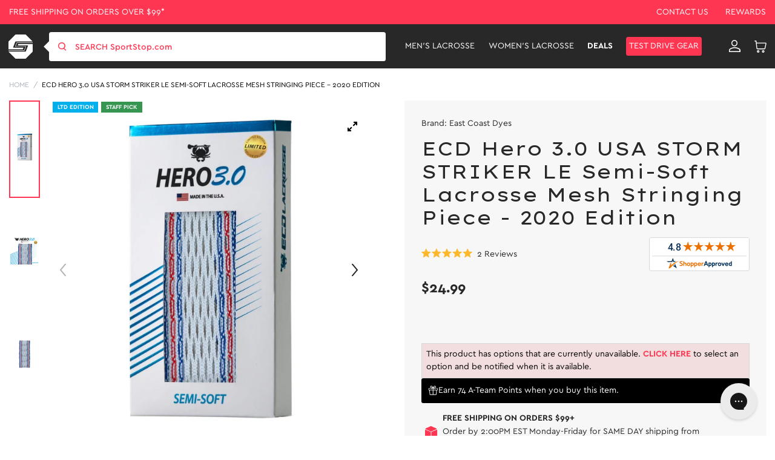

--- FILE ---
content_type: text/html; charset=utf-8
request_url: https://www.sportstop.com/products/ecd-hero-3-0-usa-storm-striker-le-semi-soft-lacrosse-mesh-stringing-piece
body_size: 99701
content:


<!doctype html>
<html class="no-js" lang="en">
  <head>
    <script src="//searchserverapi1.com/widgets/shopify/init.js?a=2j0g5e0q2U"></script>
    <meta name="google-site-verification" content="qSnZ98gRaIM_-LT6Dh4SoZyXErCLV4mnXjz0KUKqklw" />
    <meta charset="utf-8">
    <meta http-equiv="X-UA-Compatible" content="IE=edge">
    <meta name="google-site-verification" content="sSwG3eLn0qK0qytWx2_qOebgYNccd4_qDJVZ6Ipad9c" />
    <meta name="viewport" content="width=device-width,initial-scale=1">

    <!-- intelligems.io -->
    <script>
        window.Shopify = window.Shopify || {theme: {id: 130588115082, role: 'main' } };
        window._template = {
            directory: "",
            name: "product",
            suffix: ""
        };
    </script>
    <script type="module" blocking="render" fetchpriority="high" src="https://cdn.intelligems.io/esm/7193cc34421a/bundle.js" async></script>

    <!-- Google Tag Manager -->
    <script>(function(w,d,s,l,i){w[l]=w[l]||[];w[l].push({'gtm.start':
    new Date().getTime(),event:'gtm.js'});var f=d.getElementsByTagName(s)[0],
    j=d.createElement(s),dl=l!='dataLayer'?'&l='+l:'';j.async=true;j.src=
    'https://www.googletagmanager.com/gtm.js?id='+i+dl;f.parentNode.insertBefore(j,f);
    })(window,document,'script','dataLayer','GTM-NNLNBG');</script>
    <!-- End Google Tag Manager -->
  
    <!-- for page speed -->
    
      <script type="text/javascript">const observer=new MutationObserver(e=>{e.forEach(({addedNodes:e})=>{e.forEach(e=>{1===e.nodeType&&"IFRAME"===e.tagName&&(e.src.includes("youtube.com")||e.src.includes("vimeo.com"))&&(e.setAttribute("loading","lazy"),e.setAttribute("data-src",e.src),e.removeAttribute("src")),1===e.nodeType&&"LINK"===e.tagName&&(e.href.includes("amped")||e.href.includes("typekit"))&&(e.setAttribute("data-href",e.href),e.removeAttribute("href")),1!==e.nodeType||"IMG"!==e.tagName||e.src.includes("data:image")||e.setAttribute("loading","lazy"),1===e.nodeType&&"SCRIPT"===e.tagName&&("analytics"==e.className&&(e.type="text/lazyload"),"boomerang"==e.className&&(e.type="text/lazyload"),e.innerHTML.includes("asyncLoad")&&(e.innerHTML=e.innerHTML.replace("if(window.attachEvent)","document.addEventListener('asyncLazyLoad',function(event){asyncLoad();});if(window.attachEvent)").replaceAll(", asyncLoad",", function(){}")),(e.innerHTML.includes("previewBarInjector")||e.innerHTML.includes("adminBarInjector"))&&(e.innerHTML=e.innerHTML.replace("DOMContentLoaded","asyncLazyLoad")),(e.src.includes("assets/storefront")||e.src.includes("assets/shopify_pay/")||e.src.includes("otpo")||e.src.includes("tag/js")||e.src.includes("onsite")||e.src.includes("well"))&&(e.setAttribute("data-src",e.src),e.removeAttribute("src")),(e.innerText.includes("otpo")||e.innerText.includes("webPixelsManager")||e.innerText.includes("fera")||e.innerText.includes("boosterapps"))&&(e.type="text/lazyload"))})})});observer.observe(document.documentElement,{childList:!0,subtree:!0});   (()=>{var e=class extends HTMLElement{constructor(){super();this._shadowRoot=this.attachShadow({mode:"open"}),this._shadowRoot.innerHTML='<style>:host img { pointer-events: none; position: absolute; top: 0; left: 0; width: 99vw; height: 99vh; max-width: 99vw; max-height: 99vh;</style><img id="hell" alt=""/>'}connectedCallback(){this._fullImageEl=this._shadowRoot.querySelector("#hell"),this._fullImageEl.src="data:image/svg+xml,%3Csvg xmlns='http://www.w3.org/2000/svg' viewBox='0 0 8000 8000'%3E%3C/svg%3E"}};customElements.define("live-55",e);})();  document.head.insertAdjacentHTML('afterend', `<live-55></live-55>`);</script>
    

    <script>!function(s,a,e,v,n,t,z){if(s.saq)return;n=s.saq=function(){n.callMethod?n.callMethod.apply(n,arguments):n.queue.push(arguments)};if(!s._saq)s._saq=n;n.push=n;n.loaded=!0;n.version='1.0';n.queue=[];t=a.createElement(e);t.async=!0;t.src=v;z=a.getElementsByTagName(e)[0];z.parentNode.insertBefore(t,z)}(window,document,'script','https://tags.srv.stackadapt.com/events.js');saq('ts','4F4HRgfzstI-HljdacKDhA');</script>

  
<script type="application/ld+json">
{
  "@context": "https://schema.org",
  "@graph": [
    {
      "@type": "Organization",
      "@id": "https://www.sportstop.com/#organization",
      "name": "SportStop.com",
      "url": "https://www.sportstop.com/",
      "logo": "https://cdn.shopify.com/s/files/1/0327/6272/4490/files/red-logo.svg?v=1676479790",
      "description": "SportStop.com is a family-owned online lacrosse shop, offering quality lacrosse equipment, fast shipping, and expert support for players, parents, and coaches. Shop for lacrosse equipment online.",
      "keywords": "Online lacrosse store, SportStop.com, lacrosse equipment online, lacrosse heads, lacrosse sticks, lacrosse apparel, lacrosse accessories",
      "contactPoint": [
        {
          "@type": "ContactPoint",
          "contactType": "customer service",
          "email": "support@sportstop.com",
          "areaServed": "US",
          "availableLanguage": "English"
        }
      ],
      "address": {
        "@type": "PostalAddress",
        "streetAddress": "86 Route 13",
        "addressLocality": "Brookline",
        "addressRegion": "NH",
        "postalCode": "03033",
        "addressCountry": "US"
      },
      "sameAs": [
        "https://www.facebook.com/SportStopLacrosse/",
        "https://twitter.com/SportStopdotCom",
        "https://www.instagram.com/sportstop/",
        "https://www.youtube.com/user/SportStopDotCom"
      ]
    },
    {
      "@type": "WebSite",
      "@id": "https://www.sportstop.com/#website",
      "url": "https://www.sportstop.com/",
      "name": "SportStop.com",
      "potentialAction": {
        "@type": "SearchAction",
        "target": "https://www.sportstop.com/search?q={search_term_string}",
        "query-input": "required name=search_term_string"
      }
    }
  ]
}
</script>

    
<script type="application/ld+json">
{
  "@context": "https://schema.org",
  "@type": "FAQPage",
  "mainEntity": [
    {
      "@type": "Question",
      "name": "How Do You Define Skill Level For Products?",
      "acceptedAnswer": {
        "@type": "Answer",
        "text": "Beginner – 1st year or younger player. Intermediate – 2 or more years playing. Advanced – High School or experienced player. Beginner & Intermediate – 1st year player or looking for better than basic. Beginner, Intermediate & Advanced – All levels. Intermediate & Advanced – 2 or more years playing through elite level. Shop online for lacrosse equipment for all skill levels"
      }
    },
    {
      "@type": "Question",
      "name": "What Is The Best Way To Place An Order?",
      "acceptedAnswer": {
        "@type": "Answer",
        "text": "The best way to place an order is through the SportStop.com online checkout. If you have trouble placing an order through our website, please contact us. We are your trusted online lacrosse store."
      }
    },
    {
      "@type": "Question",
      "name": "How Do I Know If A Product Is In Stock?",
      "acceptedAnswer": {
        "@type": "Answer",
        "text": "Our website uses live inventory from our warehouse. If you can add it to your cart, we should have it. We also often display how many we have available if our inventory is getting low. Visit our website for more information on our wide range of lacrosse equipment."
      }
    },
    {
      "@type": "Question",
      "name": "Can I Cancel An Order?",
      "acceptedAnswer": {
        "@type": "Answer",
        "text": "Please contact us as soon as possible if you would like to cancel your order. The timing of the request is very important since we put an effort into fulfilling orders fast. As long as your order has not been fulfilled, you should be able to cancel it. If it has already been fulfilled, a return can be set up."
      }
    },
    {
      "@type": "Question",
      "name": "How Do I Redeem My Store Credit/Gift Certificate?",
      "acceptedAnswer": {
        "@type": "Answer",
        "text": "There is a Gift Card box to enter your code during the checkout. You can use your store credit or gift certificate to shop our wide range of lacrosse equipment."
      }
    },
    {
      "@type": "Question",
      "name": "How Can I Place A Team Order?",
      "acceptedAnswer": {
        "@type": "Answer",
        "text": "If you are looking for a quote, you can contact Team Sales by emailing teamsales@sportstop.com. Include a list of the products you would like to purchase and the quantity for each product. We will respond to your request as soon as possible. After your initial team order, your account will reflect discounted pricing for future ordering. We are your online lacrosse store."
      }
    }
  ]
}
</script>



    

    <style>
       .ss-item-container [ng-href*="/products/navidium-shipping-protection"]{
          display: none !important;
       }
    </style>
    

    <meta charset="utf-8">
    <meta http-equiv="X-UA-Compatible" content="IE=edge">
    <meta name="viewport" content="width=device-width,initial-scale=1">
    <meta name="theme-color" content="">
    <meta name="google-site-verification" content="TSGTvDf_zsE9KatDltVq_Nc7o5_onA0dG554Px2bFAY" />
    <meta name="google-site-verification" content="1w1pwtTLEQX74xhakcOFUwF1GsyVlF-4bXQPDfo31Qk" />
    <meta name="msvalidate.01" content="633CEDFBB556ACDAD263FA600AD13FC7" /><link rel="canonical" href="https://www.sportstop.com/products/ecd-hero-3-0-usa-storm-striker-le-semi-soft-lacrosse-mesh-stringing-piece" /><link rel="icon" type="image/png" href="//www.sportstop.com/cdn/shop/files/Shape1.png?crop=center&height=32&v=1615321330&width=32"><link rel="preconnect" href="https://cdn.searchspring.net/" crossorigin>
    <link rel="preconnect" href="https://cdn.shopify.com" crossorigin>
    <link rel="preconnect" href="https://monorail-edge.shopifysvc.com" crossorigin>
    <link rel="preconnect" href="https://ajax.googleapis.com/ajax/libs/jquery/3.2.1/jquery.min.js" crossorigin>
    <link rel="preconnect" href=" https://js.smile.io/" crossorigin>
    <link rel="preconnect" href="https://www.googletagmanager.com/" crossorigin>
    <link rel="preconnect" href=" https://www.google-analytics.com/" crossorigin>
    <link rel="preconnect" href="https://config.gorgias.chat/" crossorigin>
    
   
    <link rel="preload"  href="https://cdn.shopify.com/s/files/1/0327/6272/4490/files/logo.svg?v=1590060504" as="image">
    <link rel="preload" href="//www.sportstop.com/cdn/shop/t/236/assets/global-icon.css?v=137765410569168476861761886099" as="style" />
    <link rel="preload" href="//www.sportstop.com/cdn/shop/t/236/assets/global.css?v=102111531641115069041767850786" as="style" />
    <link rel="preload" href="//www.sportstop.com/cdn/shop/t/236/assets/bold-bundles.css?v=29950454351589366901754975740" as="style" />
    <link rel="preload" href="//www.sportstop.com/cdn/shop/t/236/assets/swiper-bundle.min.css?v=47373237997798983271684407515" as="style" />
    <link rel="preload" href="//www.sportstop.com/cdn/shop/t/236/assets/template-searchspring.css?v=160974296840129712501752139612" as="style" />
    <link rel="preload" href="//www.sportstop.com/cdn/shop/t/236/assets/component-card.css?v=115340217979130398121763036876" as="style" />
    <link rel="preload" href="//www.sportstop.com/cdn/shop/t/236/assets/utility.js?v=144771331282348309221726051206" as="script" />
    <link rel="preload" href="//www.sportstop.com/cdn/shop/t/236/assets/global.js?v=49513476003267710871726051205" as="script" />
      <title>ECD Hero 3.0 USA STORM STRIKER LE Semi-Soft Lacrosse Mesh Stringing Piece
</title>
    
<meta name="description" content="ECD Hero 3.0 USA STORM STRIKER LE Semi-Soft Lacrosse Mesh Stringing Piece available at the #1 Lacrosse Gear Store">

<meta property="og:site_name" content="SportStop.com ">
<meta property="og:url" content="https://www.sportstop.com/products/ecd-hero-3-0-usa-storm-striker-le-semi-soft-lacrosse-mesh-stringing-piece">
<meta property="og:title" content="ECD Hero 3.0 USA STORM STRIKER LE Semi-Soft Lacrosse Mesh Stringing Piece">
<meta property="og:type" content="product">
<meta property="og:description" content="ECD Hero 3.0 USA STORM STRIKER LE Semi-Soft Lacrosse Mesh Stringing Piece available at the #1 Lacrosse Gear Store"><meta property="og:image" content="http://www.sportstop.com/cdn/shop/products/media_10bac19f-b75e-4223-82d4-cf9d1cf51c9c.jpg?v=1762441711">
  <meta property="og:image:secure_url" content="https://www.sportstop.com/cdn/shop/products/media_10bac19f-b75e-4223-82d4-cf9d1cf51c9c.jpg?v=1762441711">
  <meta property="og:image:width" content="1000">
  <meta property="og:image:height" content="1000"><meta property="og:price:amount" content="24.99">
  <meta property="og:price:currency" content="USD"><meta name="twitter:site" content="@SportStopdotCom"><meta name="twitter:card" content="summary_large_image">
<meta name="twitter:title" content="ECD Hero 3.0 USA STORM STRIKER LE Semi-Soft Lacrosse Mesh Stringing Piece">
<meta name="twitter:description" content="ECD Hero 3.0 USA STORM STRIKER LE Semi-Soft Lacrosse Mesh Stringing Piece available at the #1 Lacrosse Gear Store">
<script>
      var _rollbarConfig = {
        accessToken: "32d30f314f474f8abb15be3a082918f2",
        captureUncaught: false,
        captureUnhandledRejections: false,
        payload: {
            environment: "production",
            //trace_id: 'abc',
            client: {
                javascript: {
                    code_version: '1.0.0',
                    //source_map_enabled: true,
                    //guess_uncaught_frames: true
                }
            }
          }
      };
      // Rollbar Snippet
      !function(r){var e={};function o(n){if(e[n])return e[n].exports;var t=e[n]={i:n,l:!1,exports:{}};return r[n].call(t.exports,t,t.exports,o),t.l=!0,t.exports}o.m=r,o.c=e,o.d=function(r,e,n){o.o(r,e)||Object.defineProperty(r,e,{enumerable:!0,get:n})},o.r=function(r){"undefined"!=typeof Symbol&&Symbol.toStringTag&&Object.defineProperty(r,Symbol.toStringTag,{value:"Module"}),Object.defineProperty(r,"__esModule",{value:!0})},o.t=function(r,e){if(1&e&&(r=o(r)),8&e)return r;if(4&e&&"object"==typeof r&&r&&r.__esModule)return r;var n=Object.create(null);if(o.r(n),Object.defineProperty(n,"default",{enumerable:!0,value:r}),2&e&&"string"!=typeof r)for(var t in r)o.d(n,t,function(e){return r[e]}.bind(null,t));return n},o.n=function(r){var e=r&&r.__esModule?function(){return r.default}:function(){return r};return o.d(e,"a",e),e},o.o=function(r,e){return Object.prototype.hasOwnProperty.call(r,e)},o.p="",o(o.s=0)}([function(r,e,o){"use strict";var n=o(1),t=o(5);_rollbarConfig=_rollbarConfig||{},_rollbarConfig.rollbarJsUrl=_rollbarConfig.rollbarJsUrl||"https://cdn.rollbar.com/rollbarjs/refs/tags/v2.23.0/rollbar.min.js",_rollbarConfig.async=void 0===_rollbarConfig.async||_rollbarConfig.async;var a=n.setupShim(window,_rollbarConfig),l=t(_rollbarConfig);window.rollbar=n.Rollbar,a.loadFull(window,document,!_rollbarConfig.async,_rollbarConfig,l)},function(r,e,o){"use strict";var n=o(2),t=o(3);function a(r){return function(){try{return r.apply(this,arguments)}catch(r){try{console.error("[Rollbar]: Internal error",r)}catch(r){}}}}var l=0;function i(r,e){this.options=r,this._rollbarOldOnError=null;var o=l++;this.shimId=function(){return o},"undefined"!=typeof window&&window._rollbarShims&&(window._rollbarShims[o]={handler:e,messages:[]})}var s=o(4),d=function(r,e){return new i(r,e)},c=function(r){return new s(d,r)};function u(r){return a((function(){var e=this,o=Array.prototype.slice.call(arguments,0),n={shim:e,method:r,args:o,ts:new Date};window._rollbarShims[this.shimId()].messages.push(n)}))}i.prototype.loadFull=function(r,e,o,n,t){var l=!1,i=e.createElement("script"),s=e.getElementsByTagName("script")[0],d=s.parentNode;i.crossOrigin="",i.src=n.rollbarJsUrl,o||(i.async=!0),i.onload=i.onreadystatechange=a((function(){if(!(l||this.readyState&&"loaded"!==this.readyState&&"complete"!==this.readyState)){i.onload=i.onreadystatechange=null;try{d.removeChild(i)}catch(r){}l=!0,function(){var e;if(void 0===r._rollbarDidLoad){e=new Error("rollbar.js did not load");for(var o,n,a,l,i=0;o=r._rollbarShims[i++];)for(o=o.messages||[];n=o.shift();)for(a=n.args||[],i=0;i<a.length;++i)if("function"==typeof(l=a[i])){l(e);break}}"function"==typeof t&&t(e)}()}})),d.insertBefore(i,s)},i.prototype.wrap=function(r,e,o){try{var n;if(n="function"==typeof e?e:function(){return e||{}},"function"!=typeof r)return r;if(r._isWrap)return r;if(!r._rollbar_wrapped&&(r._rollbar_wrapped=function(){o&&"function"==typeof o&&o.apply(this,arguments);try{return r.apply(this,arguments)}catch(o){var e=o;throw e&&("string"==typeof e&&(e=new String(e)),e._rollbarContext=n()||{},e._rollbarContext._wrappedSource=r.toString(),window._rollbarWrappedError=e),e}},r._rollbar_wrapped._isWrap=!0,r.hasOwnProperty))for(var t in r)r.hasOwnProperty(t)&&(r._rollbar_wrapped[t]=r[t]);return r._rollbar_wrapped}catch(e){return r}};for(var p="log,debug,info,warn,warning,error,critical,global,configure,handleUncaughtException,handleAnonymousErrors,handleUnhandledRejection,captureEvent,captureDomContentLoaded,captureLoad".split(","),f=0;f<p.length;++f)i.prototype[p[f]]=u(p[f]);r.exports={setupShim:function(r,e){if(r){var o=e.globalAlias||"Rollbar";if("object"==typeof r[o])return r[o];r._rollbarShims={},r._rollbarWrappedError=null;var l=new c(e);return a((function(){e.captureUncaught&&(l._rollbarOldOnError=r.onerror,n.captureUncaughtExceptions(r,l,!0),e.wrapGlobalEventHandlers&&t(r,l,!0)),e.captureUnhandledRejections&&n.captureUnhandledRejections(r,l,!0);var a=e.autoInstrument;return!1!==e.enabled&&(void 0===a||!0===a||"object"==typeof a&&a.network)&&r.addEventListener&&(r.addEventListener("load",l.captureLoad.bind(l)),r.addEventListener("DOMContentLoaded",l.captureDomContentLoaded.bind(l))),r[o]=l,l}))()}},Rollbar:c}},function(r,e,o){"use strict";function n(r,e,o,n){r._rollbarWrappedError&&(n[4]||(n[4]=r._rollbarWrappedError),n[5]||(n[5]=r._rollbarWrappedError._rollbarContext),r._rollbarWrappedError=null);var t=e.handleUncaughtException.apply(e,n);o&&o.apply(r,n),"anonymous"===t&&(e.anonymousErrorsPending+=1)}r.exports={captureUncaughtExceptions:function(r,e,o){if(r){var t;if("function"==typeof e._rollbarOldOnError)t=e._rollbarOldOnError;else if(r.onerror){for(t=r.onerror;t._rollbarOldOnError;)t=t._rollbarOldOnError;e._rollbarOldOnError=t}e.handleAnonymousErrors();var a=function(){var o=Array.prototype.slice.call(arguments,0);n(r,e,t,o)};o&&(a._rollbarOldOnError=t),r.onerror=a}},captureUnhandledRejections:function(r,e,o){if(r){"function"==typeof r._rollbarURH&&r._rollbarURH.belongsToShim&&r.removeEventListener("unhandledrejection",r._rollbarURH);var n=function(r){var o,n,t;try{o=r.reason}catch(r){o=void 0}try{n=r.promise}catch(r){n="[unhandledrejection] error getting `promise` from event"}try{t=r.detail,!o&&t&&(o=t.reason,n=t.promise)}catch(r){}o||(o="[unhandledrejection] error getting `reason` from event"),e&&e.handleUnhandledRejection&&e.handleUnhandledRejection(o,n)};n.belongsToShim=o,r._rollbarURH=n,r.addEventListener("unhandledrejection",n)}}}},function(r,e,o){"use strict";function n(r,e,o){if(e.hasOwnProperty&&e.hasOwnProperty("addEventListener")){for(var n=e.addEventListener;n._rollbarOldAdd&&n.belongsToShim;)n=n._rollbarOldAdd;var t=function(e,o,t){n.call(this,e,r.wrap(o),t)};t._rollbarOldAdd=n,t.belongsToShim=o,e.addEventListener=t;for(var a=e.removeEventListener;a._rollbarOldRemove&&a.belongsToShim;)a=a._rollbarOldRemove;var l=function(r,e,o){a.call(this,r,e&&e._rollbar_wrapped||e,o)};l._rollbarOldRemove=a,l.belongsToShim=o,e.removeEventListener=l}}r.exports=function(r,e,o){if(r){var t,a,l="EventTarget,Window,Node,ApplicationCache,AudioTrackList,ChannelMergerNode,CryptoOperation,EventSource,FileReader,HTMLUnknownElement,IDBDatabase,IDBRequest,IDBTransaction,KeyOperation,MediaController,MessagePort,ModalWindow,Notification,SVGElementInstance,Screen,TextTrack,TextTrackCue,TextTrackList,WebSocket,WebSocketWorker,Worker,XMLHttpRequest,XMLHttpRequestEventTarget,XMLHttpRequestUpload".split(",");for(t=0;t<l.length;++t)r[a=l[t]]&&r[a].prototype&&n(e,r[a].prototype,o)}}},function(r,e,o){"use strict";function n(r,e){this.impl=r(e,this),this.options=e,function(r){for(var e=function(r){return function(){var e=Array.prototype.slice.call(arguments,0);if(this.impl[r])return this.impl[r].apply(this.impl,e)}},o="log,debug,info,warn,warning,error,critical,global,configure,handleUncaughtException,handleAnonymousErrors,handleUnhandledRejection,_createItem,wrap,loadFull,shimId,captureEvent,captureDomContentLoaded,captureLoad".split(","),n=0;n<o.length;n++)r[o[n]]=e(o[n])}(n.prototype)}n.prototype._swapAndProcessMessages=function(r,e){var o,n,t;for(this.impl=r(this.options);o=e.shift();)n=o.method,t=o.args,this[n]&&"function"==typeof this[n]&&("captureDomContentLoaded"===n||"captureLoad"===n?this[n].apply(this,[t[0],o.ts]):this[n].apply(this,t));return this},r.exports=n},function(r,e,o){"use strict";r.exports=function(r){return function(e){if(!e&&!window._rollbarInitialized){for(var o,n,t=(r=r||{}).globalAlias||"Rollbar",a=window.rollbar,l=function(r){return new a(r)},i=0;o=window._rollbarShims[i++];)n||(n=o.handler),o.handler._swapAndProcessMessages(l,o.messages);window[t]=n,window._rollbarInitialized=!0}}}}]);
      // End Rollbar Snippet
    </script>

    
    
    
    <script>window.performance && window.performance.mark && window.performance.mark('shopify.content_for_header.start');</script><meta name="google-site-verification" content="z0gBQlUilZn5EJmxaahajyHw3E06J4zlCIZaB4Zk1oA">
<meta id="shopify-digital-wallet" name="shopify-digital-wallet" content="/32762724490/digital_wallets/dialog">
<meta name="shopify-checkout-api-token" content="88a92ec18e2a680477e6241578c3642e">
<meta id="in-context-paypal-metadata" data-shop-id="32762724490" data-venmo-supported="true" data-environment="production" data-locale="en_US" data-paypal-v4="true" data-currency="USD">
<link rel="alternate" type="application/json+oembed" href="https://www.sportstop.com/products/ecd-hero-3-0-usa-storm-striker-le-semi-soft-lacrosse-mesh-stringing-piece.oembed">
<script async="async" src="/checkouts/internal/preloads.js?locale=en-US"></script>
<link rel="preconnect" href="https://shop.app" crossorigin="anonymous">
<script async="async" src="https://shop.app/checkouts/internal/preloads.js?locale=en-US&shop_id=32762724490" crossorigin="anonymous"></script>
<script id="apple-pay-shop-capabilities" type="application/json">{"shopId":32762724490,"countryCode":"US","currencyCode":"USD","merchantCapabilities":["supports3DS"],"merchantId":"gid:\/\/shopify\/Shop\/32762724490","merchantName":"SportStop.com ","requiredBillingContactFields":["postalAddress","email","phone"],"requiredShippingContactFields":["postalAddress","email","phone"],"shippingType":"shipping","supportedNetworks":["visa","masterCard","amex","discover","elo","jcb"],"total":{"type":"pending","label":"SportStop.com ","amount":"1.00"},"shopifyPaymentsEnabled":true,"supportsSubscriptions":true}</script>
<script id="shopify-features" type="application/json">{"accessToken":"88a92ec18e2a680477e6241578c3642e","betas":["rich-media-storefront-analytics"],"domain":"www.sportstop.com","predictiveSearch":true,"shopId":32762724490,"locale":"en"}</script>
<script>var Shopify = Shopify || {};
Shopify.shop = "sportstoplax.myshopify.com";
Shopify.locale = "en";
Shopify.currency = {"active":"USD","rate":"1.0"};
Shopify.country = "US";
Shopify.theme = {"name":"SportStop-Theme-2.0\/master","id":130588115082,"schema_name":"Dawn","schema_version":"1.0.0","theme_store_id":null,"role":"main"};
Shopify.theme.handle = "null";
Shopify.theme.style = {"id":null,"handle":null};
Shopify.cdnHost = "www.sportstop.com/cdn";
Shopify.routes = Shopify.routes || {};
Shopify.routes.root = "/";</script>
<script type="module">!function(o){(o.Shopify=o.Shopify||{}).modules=!0}(window);</script>
<script>!function(o){function n(){var o=[];function n(){o.push(Array.prototype.slice.apply(arguments))}return n.q=o,n}var t=o.Shopify=o.Shopify||{};t.loadFeatures=n(),t.autoloadFeatures=n()}(window);</script>
<script>
  window.ShopifyPay = window.ShopifyPay || {};
  window.ShopifyPay.apiHost = "shop.app\/pay";
  window.ShopifyPay.redirectState = null;
</script>
<script id="shop-js-analytics" type="application/json">{"pageType":"product"}</script>
<script defer="defer" async type="module" src="//www.sportstop.com/cdn/shopifycloud/shop-js/modules/v2/client.init-shop-cart-sync_C5BV16lS.en.esm.js"></script>
<script defer="defer" async type="module" src="//www.sportstop.com/cdn/shopifycloud/shop-js/modules/v2/chunk.common_CygWptCX.esm.js"></script>
<script type="module">
  await import("//www.sportstop.com/cdn/shopifycloud/shop-js/modules/v2/client.init-shop-cart-sync_C5BV16lS.en.esm.js");
await import("//www.sportstop.com/cdn/shopifycloud/shop-js/modules/v2/chunk.common_CygWptCX.esm.js");

  window.Shopify.SignInWithShop?.initShopCartSync?.({"fedCMEnabled":true,"windoidEnabled":true});

</script>
<script>
  window.Shopify = window.Shopify || {};
  if (!window.Shopify.featureAssets) window.Shopify.featureAssets = {};
  window.Shopify.featureAssets['shop-js'] = {"shop-cart-sync":["modules/v2/client.shop-cart-sync_ZFArdW7E.en.esm.js","modules/v2/chunk.common_CygWptCX.esm.js"],"init-fed-cm":["modules/v2/client.init-fed-cm_CmiC4vf6.en.esm.js","modules/v2/chunk.common_CygWptCX.esm.js"],"shop-button":["modules/v2/client.shop-button_tlx5R9nI.en.esm.js","modules/v2/chunk.common_CygWptCX.esm.js"],"shop-cash-offers":["modules/v2/client.shop-cash-offers_DOA2yAJr.en.esm.js","modules/v2/chunk.common_CygWptCX.esm.js","modules/v2/chunk.modal_D71HUcav.esm.js"],"init-windoid":["modules/v2/client.init-windoid_sURxWdc1.en.esm.js","modules/v2/chunk.common_CygWptCX.esm.js"],"shop-toast-manager":["modules/v2/client.shop-toast-manager_ClPi3nE9.en.esm.js","modules/v2/chunk.common_CygWptCX.esm.js"],"init-shop-email-lookup-coordinator":["modules/v2/client.init-shop-email-lookup-coordinator_B8hsDcYM.en.esm.js","modules/v2/chunk.common_CygWptCX.esm.js"],"init-shop-cart-sync":["modules/v2/client.init-shop-cart-sync_C5BV16lS.en.esm.js","modules/v2/chunk.common_CygWptCX.esm.js"],"avatar":["modules/v2/client.avatar_BTnouDA3.en.esm.js"],"pay-button":["modules/v2/client.pay-button_FdsNuTd3.en.esm.js","modules/v2/chunk.common_CygWptCX.esm.js"],"init-customer-accounts":["modules/v2/client.init-customer-accounts_DxDtT_ad.en.esm.js","modules/v2/client.shop-login-button_C5VAVYt1.en.esm.js","modules/v2/chunk.common_CygWptCX.esm.js","modules/v2/chunk.modal_D71HUcav.esm.js"],"init-shop-for-new-customer-accounts":["modules/v2/client.init-shop-for-new-customer-accounts_ChsxoAhi.en.esm.js","modules/v2/client.shop-login-button_C5VAVYt1.en.esm.js","modules/v2/chunk.common_CygWptCX.esm.js","modules/v2/chunk.modal_D71HUcav.esm.js"],"shop-login-button":["modules/v2/client.shop-login-button_C5VAVYt1.en.esm.js","modules/v2/chunk.common_CygWptCX.esm.js","modules/v2/chunk.modal_D71HUcav.esm.js"],"init-customer-accounts-sign-up":["modules/v2/client.init-customer-accounts-sign-up_CPSyQ0Tj.en.esm.js","modules/v2/client.shop-login-button_C5VAVYt1.en.esm.js","modules/v2/chunk.common_CygWptCX.esm.js","modules/v2/chunk.modal_D71HUcav.esm.js"],"shop-follow-button":["modules/v2/client.shop-follow-button_Cva4Ekp9.en.esm.js","modules/v2/chunk.common_CygWptCX.esm.js","modules/v2/chunk.modal_D71HUcav.esm.js"],"checkout-modal":["modules/v2/client.checkout-modal_BPM8l0SH.en.esm.js","modules/v2/chunk.common_CygWptCX.esm.js","modules/v2/chunk.modal_D71HUcav.esm.js"],"lead-capture":["modules/v2/client.lead-capture_Bi8yE_yS.en.esm.js","modules/v2/chunk.common_CygWptCX.esm.js","modules/v2/chunk.modal_D71HUcav.esm.js"],"shop-login":["modules/v2/client.shop-login_D6lNrXab.en.esm.js","modules/v2/chunk.common_CygWptCX.esm.js","modules/v2/chunk.modal_D71HUcav.esm.js"],"payment-terms":["modules/v2/client.payment-terms_CZxnsJam.en.esm.js","modules/v2/chunk.common_CygWptCX.esm.js","modules/v2/chunk.modal_D71HUcav.esm.js"]};
</script>
<script>(function() {
  var isLoaded = false;
  function asyncLoad() {
    if (isLoaded) return;
    isLoaded = true;
    var urls = ["https:\/\/unpkg.com\/@happyreturns\/happyreturns-script-tag?shop=sportstoplax.myshopify.com","https:\/\/config.gorgias.chat\/bundle-loader\/01GYCBRQ2HXR8C69ASSMED46QF?source=shopify1click\u0026shop=sportstoplax.myshopify.com","https:\/\/main-app-production.upsellserverapi.com\/build\/external\/services\/session\/index.js?shop=sportstoplax.myshopify.com","\/\/cdn.shopify.com\/proxy\/68dfc693da10c6ba73d77e84fafeb84aa2f4fd9e03a86db16b4d6eed29347bcf\/api.goaffpro.com\/loader.js?shop=sportstoplax.myshopify.com\u0026sp-cache-control=cHVibGljLCBtYXgtYWdlPTkwMA","https:\/\/searchanise-ef84.kxcdn.com\/widgets\/shopify\/init.js?a=2j0g5e0q2U\u0026shop=sportstoplax.myshopify.com","https:\/\/cdn.9gtb.com\/loader.js?g_cvt_id=6a92d7e0-abcd-412c-9e73-96362e9b283e\u0026shop=sportstoplax.myshopify.com","\/\/backinstock.useamp.com\/widget\/29363_1767155602.js?category=bis\u0026v=6\u0026shop=sportstoplax.myshopify.com"];
    for (var i = 0; i < urls.length; i++) {
      var s = document.createElement('script');
      s.type = 'text/javascript';
      s.async = true;
      s.src = urls[i];
      var x = document.getElementsByTagName('script')[0];
      x.parentNode.insertBefore(s, x);
    }
  };
  if(window.attachEvent) {
    window.attachEvent('onload', asyncLoad);
  } else {
    window.addEventListener('load', asyncLoad, false);
  }
})();</script>
<script id="__st">var __st={"a":32762724490,"offset":-18000,"reqid":"e93ed036-7fca-4f71-af4d-959ad3fe2866-1768780568","pageurl":"www.sportstop.com\/products\/ecd-hero-3-0-usa-storm-striker-le-semi-soft-lacrosse-mesh-stringing-piece","u":"d0a1274fd6f2","p":"product","rtyp":"product","rid":5218441265290};</script>
<script>window.ShopifyPaypalV4VisibilityTracking = true;</script>
<script id="captcha-bootstrap">!function(){'use strict';const t='contact',e='account',n='new_comment',o=[[t,t],['blogs',n],['comments',n],[t,'customer']],c=[[e,'customer_login'],[e,'guest_login'],[e,'recover_customer_password'],[e,'create_customer']],r=t=>t.map((([t,e])=>`form[action*='/${t}']:not([data-nocaptcha='true']) input[name='form_type'][value='${e}']`)).join(','),a=t=>()=>t?[...document.querySelectorAll(t)].map((t=>t.form)):[];function s(){const t=[...o],e=r(t);return a(e)}const i='password',u='form_key',d=['recaptcha-v3-token','g-recaptcha-response','h-captcha-response',i],f=()=>{try{return window.sessionStorage}catch{return}},m='__shopify_v',_=t=>t.elements[u];function p(t,e,n=!1){try{const o=window.sessionStorage,c=JSON.parse(o.getItem(e)),{data:r}=function(t){const{data:e,action:n}=t;return t[m]||n?{data:e,action:n}:{data:t,action:n}}(c);for(const[e,n]of Object.entries(r))t.elements[e]&&(t.elements[e].value=n);n&&o.removeItem(e)}catch(o){console.error('form repopulation failed',{error:o})}}const l='form_type',E='cptcha';function T(t){t.dataset[E]=!0}const w=window,h=w.document,L='Shopify',v='ce_forms',y='captcha';let A=!1;((t,e)=>{const n=(g='f06e6c50-85a8-45c8-87d0-21a2b65856fe',I='https://cdn.shopify.com/shopifycloud/storefront-forms-hcaptcha/ce_storefront_forms_captcha_hcaptcha.v1.5.2.iife.js',D={infoText:'Protected by hCaptcha',privacyText:'Privacy',termsText:'Terms'},(t,e,n)=>{const o=w[L][v],c=o.bindForm;if(c)return c(t,g,e,D).then(n);var r;o.q.push([[t,g,e,D],n]),r=I,A||(h.body.append(Object.assign(h.createElement('script'),{id:'captcha-provider',async:!0,src:r})),A=!0)});var g,I,D;w[L]=w[L]||{},w[L][v]=w[L][v]||{},w[L][v].q=[],w[L][y]=w[L][y]||{},w[L][y].protect=function(t,e){n(t,void 0,e),T(t)},Object.freeze(w[L][y]),function(t,e,n,w,h,L){const[v,y,A,g]=function(t,e,n){const i=e?o:[],u=t?c:[],d=[...i,...u],f=r(d),m=r(i),_=r(d.filter((([t,e])=>n.includes(e))));return[a(f),a(m),a(_),s()]}(w,h,L),I=t=>{const e=t.target;return e instanceof HTMLFormElement?e:e&&e.form},D=t=>v().includes(t);t.addEventListener('submit',(t=>{const e=I(t);if(!e)return;const n=D(e)&&!e.dataset.hcaptchaBound&&!e.dataset.recaptchaBound,o=_(e),c=g().includes(e)&&(!o||!o.value);(n||c)&&t.preventDefault(),c&&!n&&(function(t){try{if(!f())return;!function(t){const e=f();if(!e)return;const n=_(t);if(!n)return;const o=n.value;o&&e.removeItem(o)}(t);const e=Array.from(Array(32),(()=>Math.random().toString(36)[2])).join('');!function(t,e){_(t)||t.append(Object.assign(document.createElement('input'),{type:'hidden',name:u})),t.elements[u].value=e}(t,e),function(t,e){const n=f();if(!n)return;const o=[...t.querySelectorAll(`input[type='${i}']`)].map((({name:t})=>t)),c=[...d,...o],r={};for(const[a,s]of new FormData(t).entries())c.includes(a)||(r[a]=s);n.setItem(e,JSON.stringify({[m]:1,action:t.action,data:r}))}(t,e)}catch(e){console.error('failed to persist form',e)}}(e),e.submit())}));const S=(t,e)=>{t&&!t.dataset[E]&&(n(t,e.some((e=>e===t))),T(t))};for(const o of['focusin','change'])t.addEventListener(o,(t=>{const e=I(t);D(e)&&S(e,y())}));const B=e.get('form_key'),M=e.get(l),P=B&&M;t.addEventListener('DOMContentLoaded',(()=>{const t=y();if(P)for(const e of t)e.elements[l].value===M&&p(e,B);[...new Set([...A(),...v().filter((t=>'true'===t.dataset.shopifyCaptcha))])].forEach((e=>S(e,t)))}))}(h,new URLSearchParams(w.location.search),n,t,e,['guest_login'])})(!1,!0)}();</script>
<script integrity="sha256-4kQ18oKyAcykRKYeNunJcIwy7WH5gtpwJnB7kiuLZ1E=" data-source-attribution="shopify.loadfeatures" defer="defer" src="//www.sportstop.com/cdn/shopifycloud/storefront/assets/storefront/load_feature-a0a9edcb.js" crossorigin="anonymous"></script>
<script crossorigin="anonymous" defer="defer" src="//www.sportstop.com/cdn/shopifycloud/storefront/assets/shopify_pay/storefront-65b4c6d7.js?v=20250812"></script>
<script data-source-attribution="shopify.dynamic_checkout.dynamic.init">var Shopify=Shopify||{};Shopify.PaymentButton=Shopify.PaymentButton||{isStorefrontPortableWallets:!0,init:function(){window.Shopify.PaymentButton.init=function(){};var t=document.createElement("script");t.src="https://www.sportstop.com/cdn/shopifycloud/portable-wallets/latest/portable-wallets.en.js",t.type="module",document.head.appendChild(t)}};
</script>
<script data-source-attribution="shopify.dynamic_checkout.buyer_consent">
  function portableWalletsHideBuyerConsent(e){var t=document.getElementById("shopify-buyer-consent"),n=document.getElementById("shopify-subscription-policy-button");t&&n&&(t.classList.add("hidden"),t.setAttribute("aria-hidden","true"),n.removeEventListener("click",e))}function portableWalletsShowBuyerConsent(e){var t=document.getElementById("shopify-buyer-consent"),n=document.getElementById("shopify-subscription-policy-button");t&&n&&(t.classList.remove("hidden"),t.removeAttribute("aria-hidden"),n.addEventListener("click",e))}window.Shopify?.PaymentButton&&(window.Shopify.PaymentButton.hideBuyerConsent=portableWalletsHideBuyerConsent,window.Shopify.PaymentButton.showBuyerConsent=portableWalletsShowBuyerConsent);
</script>
<script data-source-attribution="shopify.dynamic_checkout.cart.bootstrap">document.addEventListener("DOMContentLoaded",(function(){function t(){return document.querySelector("shopify-accelerated-checkout-cart, shopify-accelerated-checkout")}if(t())Shopify.PaymentButton.init();else{new MutationObserver((function(e,n){t()&&(Shopify.PaymentButton.init(),n.disconnect())})).observe(document.body,{childList:!0,subtree:!0})}}));
</script>
<link id="shopify-accelerated-checkout-styles" rel="stylesheet" media="screen" href="https://www.sportstop.com/cdn/shopifycloud/portable-wallets/latest/accelerated-checkout-backwards-compat.css" crossorigin="anonymous">
<style id="shopify-accelerated-checkout-cart">
        #shopify-buyer-consent {
  margin-top: 1em;
  display: inline-block;
  width: 100%;
}

#shopify-buyer-consent.hidden {
  display: none;
}

#shopify-subscription-policy-button {
  background: none;
  border: none;
  padding: 0;
  text-decoration: underline;
  font-size: inherit;
  cursor: pointer;
}

#shopify-subscription-policy-button::before {
  box-shadow: none;
}

      </style>

<script>window.performance && window.performance.mark && window.performance.mark('shopify.content_for_header.end');</script>

<style>


@import url('https://fonts.googleapis.com/css2?family=Lexend+Giga:wght@300;400;500;600;700;800;900&display=swap');

@font-face {
    font-family: 'CeraGR';
    src: url('//www.sportstop.com/cdn/shop/t/236/assets/CeraGR-Bold.eot?v=28354212024982110461684407511?#iefix') format('embedded-opentype'),  
       url('//www.sportstop.com/cdn/shop/t/236/assets/CeraGR-Bold.otf?v=153306033101324583901684407513')  format('opentype'),
       url('//www.sportstop.com/cdn/shop/t/236/assets/CeraGR-Bold.woff?v=100103912499871792851684407516') format('woff'), 
       url('//www.sportstop.com/cdn/shop/t/236/assets/CeraGR-Bold.ttf?v=130381566697893538001684407516')  format('truetype'), 
       url('//www.sportstop.com/cdn/shop/t/236/assets/CeraGR-Bold.svg?v=110909918268073302761684407509#CeraGR-Bold') format('svg');
    font-weight: 700;
    font-style: normal;
    font-display: swap;
}

@font-face {
  font-family: 'CeraGR';
  src: url('//www.sportstop.com/cdn/shop/t/236/assets/CeraGR-Medium.eot?v=91562204347222133631684407516?#iefix') format('embedded-opentype'),  
     url('//www.sportstop.com/cdn/shop/t/236/assets/CeraGR-Medium.otf?v=70219788372638698011684407517')  format('opentype'),
     url('//www.sportstop.com/cdn/shop/t/236/assets/CeraGR-Medium.woff?v=84774399646083084921684407515') format('woff'), 
     url('//www.sportstop.com/cdn/shop/t/236/assets/CeraGR-Medium.ttf?v=12248302503516294071684407510')  format('truetype'), 
     url('//www.sportstop.com/cdn/shop/t/236/assets/CeraGR-Medium.svg?v=138866793125194218881684407511#CeraGR-Medium') format('svg');
  font-weight: 500;
  font-style: normal;
  font-display: swap;
}

@font-face {
    font-family: 'CeraGR';
    src: url('//www.sportstop.com/cdn/shop/t/236/assets/CeraGR-Regular.eot?v=68869115109992417501684407516?#iefix') format('embedded-opentype'),  
       url('//www.sportstop.com/cdn/shop/t/236/assets/CeraGR-Regular.otf?v=147949673802930064121684407515')  format('opentype'),
       url('//www.sportstop.com/cdn/shop/t/236/assets/CeraGR-Regular.woff?v=110454359986375435881684407514') format('woff'), 
       url('//www.sportstop.com/cdn/shop/t/236/assets/CeraGR-Regular.ttf?v=147511265282588846261684407514')  format('truetype'), 
       url('//www.sportstop.com/cdn/shop/t/236/assets/CeraGR-Regular.svg?v=154511281051313709091684407515#CeraGR-Regular') format('svg');
    font-weight: 400;
    font-style: normal;
    font-display: swap;
}

@font-face {
  font-family: 'GothamRounded';
  src: url('//www.sportstop.com/cdn/shop/t/236/assets/GothamRounded-Book.eot?v=134859552936556002891684407515?#iefix') format('embedded-opentype'),  
       url('//www.sportstop.com/cdn/shop/t/236/assets/GothamRounded-Book.otf?v=121264512423958912921684407510')  format('opentype'),
       url('//www.sportstop.com/cdn/shop/t/236/assets/GothamRounded-Book.woff?v=71462452960639888531684407508') format('woff'), 
       url('//www.sportstop.com/cdn/shop/t/236/assets/GothamRounded-Book.ttf?v=96517598946940191231684407509')  format('truetype'), 
       url('//www.sportstop.com/cdn/shop/t/236/assets/GothamRounded-Book.svg?69129#GothamRounded-Book') format('svg');
  font-weight: 400;
  font-style: normal;
  font-display: swap;
}

@font-face {
    font-family: "sportstop";
    src:url('//www.sportstop.com/cdn/shop/t/236/assets/sportstop.eot?v=101099159505203601191761886100');
    src:url('//www.sportstop.com/cdn/shop/t/236/assets/sportstop.eot?v=101099159505203601191761886100?#5m1zqu') format("embedded-opentype"),
      url('//www.sportstop.com/cdn/shop/t/236/assets/sportstop.woff?v=120959091838695843821761886101') format("woff"),
      url('//www.sportstop.com/cdn/shop/t/236/assets/sportstop.ttf?v=104701800127411423911761886101') format("truetype"),
      url('//www.sportstop.com/cdn/shop/t/236/assets/sportstop.svg?v=26333629113391885351761886100#sportstop') format("svg");
    font-weight: normal;
    font-style: normal;
    font-display: swap;
  }
  
@font-face {
	font-family: 'segoe_print';
	src: url('//www.sportstop.com/cdn/shop/t/236/assets/segoepr.eot?v=154710985956798972051684407515');
    src:url('//www.sportstop.com/cdn/shop/t/236/assets/segoepr.eot?v=154710985956798972051684407515?#iefix') format("embedded-opentype"),
    url('//www.sportstop.com/cdn/shop/t/236/assets/segoepr.woff?v=134364535879296112771684407516') format("woff"),
    url('//www.sportstop.com/cdn/shop/t/236/assets/segoepr.ttf?v=90327384803893414241684407513') format("truetype"),
    url('//www.sportstop.com/cdn/shop/t/236/assets/segoepr.svg?v=13824309568520314431684407511#sportstop') format("svg");
	font-weight: normal;
	font-style: normal;
    font-display: swap;
}
 
@font-face {
    font-family: 'franklin_gothicregular';
    src: url('//www.sportstop.com/cdn/shop/t/236/assets/franklingothic-webfont.woff2?v=156069957945165292091684407515') format('woff2'),
         url('//www.sportstop.com/cdn/shop/t/236/assets/franklingothic-webfont.woff?v=154651083570124215221684407515') format('woff');
    font-weight: normal;
    font-style: normal;
    font-display: swap;
}

@font-face {
    font-family: 'miracleregular';
    src: url('//www.sportstop.com/cdn/shop/t/236/assets/miracle-webfont.woff2?v=123623213530174752841684407508') format('woff2'),
         url('//www.sportstop.com/cdn/shop/t/236/assets/miracle-webfont.woff?v=152160452815953716321684407511') format('woff');
    font-weight: normal;
    font-style: normal;
    font-display: swap;
}

    :root {
        --bs-font-size-root: 14px;
        --bs-font-family-base: CeraGR;
        --bs-base-font-style: normal;
        --bs-font-weight-base: 400;
        --bs-font-size-base: 14px;
        --bs-line-height-base: 1.5;
        --bs-letter-spacing-base: 0;

        --bs-font-family-secondary: Futura;

        --bs-font-family-heading: Lexend Giga;
        --bs-heading-style: normal;
        --bs-headings-font-weight: 400;
        --bs-line-height-heading: 1.2;


        --bs-font-size-xs:11.9994px;
        --bs-font-size-sm:12.999px;
        --bs-font-size-md:14.9996px;
        --bs-font-size-lg:16.9988px;
        --bs-font-size-xl:17.9998px;

        --bs-h1-font-size:32px;
        --bs-h2-font-size:24px;
        --bs-h3-font-size:18px;
        --bs-h4-font-size:16px;
        --bs-h5-font-size:14px;
        --bs-h6-font-size:14px;

        --bs-h1-font-size-md:31px;
        --bs-h2-font-size-md:24px;
        --bs-h3-font-size-md:18px;
        --bs-h4-font-size-md:16px;
        --bs-h5-font-size-md:14px;
        --bs-h6-font-size-md:14px;

        --bs-h1-font-size-sm:23px;
        --bs-h2-font-size-sm:19px;
        --bs-h3-font-size-sm:16px;
        --bs-h4-font-size-sm:15px;
        --bs-h5-font-size-sm:14px;
        --bs-h6-font-size-sm:14px;

        --bs-font-family-button: CeraGR;
        --bs-font-weight-button: 700;
        --bs-font-size-button: 14px;
        --bs-line-height-button: 1.5;
        --bs-letter-spacing: 0;
        --bs-border-width-button: 1px;
        --bs-border-radius-button: .25rem;
        --bs-x-padding-button: 25px;
        --bs-y-padding-button: 12px;

        --bs-x-padding-button-sm: 7px;
        --bs-y-padding-button-sm: 4px;
        --bs-font-size-button-sm: 13px;

        --bs-x-padding-button-lg: 30.80px;
        --bs-y-padding-button-lg: 16.506px;
        --bs-font-size-button-lg: 17px;


        --bs-font-family-input: CeraGR;
        --bs-font-weight-input: 400;
        --bs-font-size-input: 14px;
        --bs-line-height-input: 24px;
        --bs-border-width-input: 1px;
        --bs-border-radius-input: 3.5px;
        --bs-x-padding-input: 16px;
        --bs-y-padding-input: 12px;
        --bs-input-text-color: #6b6b6b;
        --bs-input-ph-text-color: #ff3652;
        --bs-input-border-color: #d7d7d7;
        --bs-input-bg-color: #ffffff;

        --bs-font-size-input-sm: 13px;
        --bs-x-padding-input-sm: 16px;
        --bs-y-padding-input-sm: 11px;

        --bs-font-size-input-lg: 16px;
        --bs-x-padding-input-lg: 20px;
        --bs-y-padding-input-lg: 18px;


        --bs-txt-color-btn-primary: #ffffff;
        --bs-bg-color-btn-primary: #ff3652;
        --bs-bg-hover-color-btn-primary: #ff1031;

        --bs-txt-color-btn-secondary: #ffffff;
        --bs-bg-color-btn-secondary: #484848;
        --bs-bg-hover-color-btn-secondary: #353535;

        --bs-txt-color-btn-white: #000000;
        --bs-bg-color-btn-white: #ffffff;
        --bs-bg-hover-color-btn-white: #221F20;

        --bs-txt-color-btn-dark: #ffffff;
        --bs-bg-color-btn-dark: #000000;
        --bs-bg-hover-color-btn-dark: #222222;

        --bs-shadow: 0 0.125rem 0.25rem rgb(0 0 0 / 8%);
        --bs-shadow-sm: 0 0.125rem 0.25rem rgba(0, 0, 0, 0.075);
        --bs-shadow-lg: 0 1rem 3rem rgba(0, 0, 0, 0.175);


        --bs-container-width: 1430px;
        --bs-container-padding: 15px;


        --bs-body-bg: #ffffff;
        --bs-body-color: #282828;
        --bs-heading-color: ;
        --bs-link-color: #ff3652;
        --bs-link-hover-color: #e90020;
        --bs-color-border: #ebebeb;

        --bs-color-primary: #FF3652;
        --bs-color-secondary: #484848;
        --bs-color-dark: #282828;

        --bs-color-primary-100: #FF8798;
        --bs-color-primary-200: #FF677C;
        --bs-color-primary-300: #FF3652;
        --bs-color-primary-400: #DD2C45;
        --bs-color-primary-500: rgba(0,0,0,0);

        --bs-color-secondary-100: rgba(0,0,0,0);
        --bs-color-secondary-200: rgba(0,0,0,0);
        --bs-color-secondary-300: rgba(0,0,0,0);
        --bs-color-secondary-400: rgba(0,0,0,0);
        --bs-color-secondary-500: rgba(0,0,0,0);

        --bs-color-white: #ffffff;
        --bs-color-gray-100: #fdfdfd;
        --bs-color-gray-200: #f7f7f7;
        --bs-color-gray-300: #ebebeb;
        --bs-color-gray-400: #d7d7d7;
        --bs-color-gray-500: #adb5bd;
        --bs-color-gray-600: #6c757d;
        --bs-color-gray-700: #6b6b6b;
        --bs-color-gray-800: #484848;
        --bs-color-gray-900: #282828;
        --bs-color-black: #000000;


        --bs-color-success: #28a745;
        --bs-color-warning: #e90020;
        --bs-color-danger: #dc3545;
        --bs-color-light: #fdfdfd;
        --bs-color-info: #17a2b8;

        --bs-color-pink: rgba(0,0,0,0);
        --bs-color-red: rgba(0,0,0,0);
        --bs-color-orange: rgba(0,0,0,0);
        --bs-color-yellow: #dc3545;
        --bs-color-green: #856404;
        --bs-color-teal: #dc3545;   
        --bs-color-cyan: #dc3545;
      
    }

    *,
    *::before,
    *::after {
        box-sizing: inherit;
    }

    html {
        box-sizing: border-box;
        font-size: 62.5%;
        height: 100%;
    }

    body {
        margin: 0;
        font-family: var(--bs-font-family-base);
        font-size: var(--bs-font-size-base);
        font-weight: var(--bs-font-weight-base);
        line-height: var(--bs-line-height-base);
        font-style: var(--bs-base-font-style);
        color: var(--bs-body-color);
        background-color: var(--bs-body-bg);
        letter-spacing:var(--bs-letter-spacing-base);
    }
</style>
<link href="//www.sportstop.com/cdn/shop/t/236/assets/global-icon.css?v=137765410569168476861761886099" rel="stylesheet" type="text/css" media="all" />


<link href="//www.sportstop.com/cdn/shop/t/236/assets/swiper-bundle.min.css?v=47373237997798983271684407515" rel="stylesheet" type="text/css" media="all" />


<link href="//www.sportstop.com/cdn/shop/t/236/assets/component-card.css?v=115340217979130398121763036876" rel="stylesheet" type="text/css" media="all" />


<link href="//www.sportstop.com/cdn/shop/t/236/assets/global.css?v=102111531641115069041767850786" rel="stylesheet" type="text/css" media="all" />


<link href="//www.sportstop.com/cdn/shop/t/236/assets/template-searchspring.css?v=160974296840129712501752139612" rel="stylesheet" type="text/css" media="all" />


<link href="//www.sportstop.com/cdn/shop/t/236/assets/template-product-new.css?v=18796416822459834901763036877" rel="stylesheet" type="text/css" media="all" />
    <link href="//www.sportstop.com/cdn/shop/t/236/assets/bold-bundles.css?v=29950454351589366901754975740" rel="stylesheet" type="text/css" media="all" />
<link href="//www.sportstop.com/cdn/shop/t/236/assets/component-modal.css?v=26065649356809066541734080553" rel="stylesheet" type="text/css" media="all" />
<script id="bold-platform-data" type="application/json">
    {
        "shop": {
            "domain": "www.sportstop.com",
            "permanent_domain": "sportstoplax.myshopify.com",
            "url": "https://www.sportstop.com",
            "secure_url": "https://www.sportstop.com",
            "money_format": "${{amount}}",
            "currency": "USD"
        },
        "customer": {
            "id": null,
            "tags": null
        },
        "cart": {"note":null,"attributes":{},"original_total_price":0,"total_price":0,"total_discount":0,"total_weight":0.0,"item_count":0,"items":[],"requires_shipping":false,"currency":"USD","items_subtotal_price":0,"cart_level_discount_applications":[],"checkout_charge_amount":0},
        "template": "product",
        "product": {"id":5218441265290,"title":"ECD Hero 3.0 USA STORM STRIKER LE Semi-Soft Lacrosse Mesh Stringing Piece - 2020 Edition","handle":"ecd-hero-3-0-usa-storm-striker-le-semi-soft-lacrosse-mesh-stringing-piece","description":"\u003cb\u003eLIMITED EDITION USA Storm Striker Mesh! 2020 Edition\u003c\/b\u003e\u003cbr\u003e\u003cbr\u003eThe Limited Edition tradition continues with what may be the coolest piece of USA mesh to date. This USA Hero 3.0 mesh takes the Storm Striker look and adds a splash of USA. These limited edition pieces always move fast, so grab yours today.\u003cbr\u003e\u003cbr\u003eWhat does it take to be the best? It takes focus, determination, and hard work. It takes wanting it more than the other guy. It takes being obsessed with the smallest details.\u003cbr\u003e\u003cbr\u003eFor Hero 3.0, we put every detail under the microscope to bring you the best mesh we have ever made. Our new, Repel+ Coating provides a 10x improvement to water repellency and our enhanced Innegra Core Weave adds stability, decreases weight, and reduces bagging. Add in our new Textured LTH Fibers for more feel and you have a seriously lightweight and consistent piece of mesh with that just-right kind of feel.\u003cbr\u003e\u003cbr\u003e\n\u003cul\u003e\n\u003cli\u003e10x More Water Repellency\u003c\/li\u003e\n\u003cli\u003e10% More Bagging Resistance\u003c\/li\u003e\n\u003cli\u003e27% Lighter\u003c\/li\u003e\n\u003c\/ul\u003e\n\u003cbr\u003e\u003cb\u003eRepel+ Coating\u003c\/b\u003e\u003cbr\u003eOur brand new Repel+ Coating adds texture and provides a 10x improvement to water repellency.\u003cbr\u003e\u003cbr\u003e\u003cb\u003eInnegra Core Weave\u003c\/b\u003e\u003cbr\u003eStrategically adds more Innegra to the core of Hero 3.0, which increases stability and decreases bagging by 10%, and helps decrease overall weight by 27%.\u003cbr\u003e\u003cbr\u003e\u003cb\u003eTextured LTH Fibers\u003c\/b\u003e\u003cbr\u003eOur Textured LTH Fibers provide more enhanced feel, amplified responsiveness, and decreased weight, all bringing your control to a whole new level.\u003cbr\u003e\u003cbr\u003e\u003cb\u003eMade in the U.S.A.\u003c\/b\u003e\u003cbr\u003eFeaturing pure American ingenuity and grit.","published_at":"2021-02-11T23:18:22-05:00","created_at":"2020-07-07T19:51:35-04:00","vendor":"East Coast Dyes","type":"Mens Lacrosse - Stringing","tags":["all_products","HR-mail-only","internalid-54061","item_name-ecd20hero3ssusa","limited-edition","male","mens-lacrosse","mesh---attack","netsuite-migrated","recommended","stringing","top-pick","usa-storm-striker"],"price":2499,"price_min":2499,"price_max":2499,"available":false,"price_varies":false,"compare_at_price":0,"compare_at_price_min":0,"compare_at_price_max":0,"compare_at_price_varies":false,"variants":[{"id":34340591599754,"title":"USA Storm Striker","option1":"USA Storm Striker","option2":null,"option3":null,"sku":"ECD20HERO3SSUSA-USASTST","requires_shipping":true,"taxable":true,"featured_image":{"id":19272516337802,"product_id":5218441265290,"position":1,"created_at":"2020-11-21T01:54:39-05:00","updated_at":"2025-11-06T10:08:31-05:00","alt":null,"width":1000,"height":1000,"src":"\/\/www.sportstop.com\/cdn\/shop\/products\/media_10bac19f-b75e-4223-82d4-cf9d1cf51c9c.jpg?v=1762441711","variant_ids":[34340591599754]},"available":false,"name":"ECD Hero 3.0 USA STORM STRIKER LE Semi-Soft Lacrosse Mesh Stringing Piece - 2020 Edition - USA Storm Striker","public_title":"USA Storm Striker","options":["USA Storm Striker"],"price":2499,"weight":113,"compare_at_price":0,"inventory_management":"shopify","barcode":"812537026794","featured_media":{"alt":null,"id":11446824566922,"position":1,"preview_image":{"aspect_ratio":1.0,"height":1000,"width":1000,"src":"\/\/www.sportstop.com\/cdn\/shop\/products\/media_10bac19f-b75e-4223-82d4-cf9d1cf51c9c.jpg?v=1762441711"}},"requires_selling_plan":false,"selling_plan_allocations":[],"quantity_rule":{"min":1,"max":null,"increment":1}}],"images":["\/\/www.sportstop.com\/cdn\/shop\/products\/media_10bac19f-b75e-4223-82d4-cf9d1cf51c9c.jpg?v=1762441711","\/\/www.sportstop.com\/cdn\/shop\/products\/media_2dc603da-1b46-47ff-bcb9-293ca5e41195.jpg?v=1605941679","\/\/www.sportstop.com\/cdn\/shop\/products\/media_0204cf4e-6626-470f-b263-86ccc8c4d452.jpg?v=1605941679","\/\/www.sportstop.com\/cdn\/shop\/products\/media_3ac42553-3a7b-48be-a292-88a4a8520162.jpg?v=1605941679"],"featured_image":"\/\/www.sportstop.com\/cdn\/shop\/products\/media_10bac19f-b75e-4223-82d4-cf9d1cf51c9c.jpg?v=1762441711","options":["color"],"media":[{"alt":null,"id":11446824566922,"position":1,"preview_image":{"aspect_ratio":1.0,"height":1000,"width":1000,"src":"\/\/www.sportstop.com\/cdn\/shop\/products\/media_10bac19f-b75e-4223-82d4-cf9d1cf51c9c.jpg?v=1762441711"},"aspect_ratio":1.0,"height":1000,"media_type":"image","src":"\/\/www.sportstop.com\/cdn\/shop\/products\/media_10bac19f-b75e-4223-82d4-cf9d1cf51c9c.jpg?v=1762441711","width":1000},{"alt":null,"id":11446824599690,"position":2,"preview_image":{"aspect_ratio":1.0,"height":1000,"width":1000,"src":"\/\/www.sportstop.com\/cdn\/shop\/products\/media_2dc603da-1b46-47ff-bcb9-293ca5e41195.jpg?v=1605941679"},"aspect_ratio":1.0,"height":1000,"media_type":"image","src":"\/\/www.sportstop.com\/cdn\/shop\/products\/media_2dc603da-1b46-47ff-bcb9-293ca5e41195.jpg?v=1605941679","width":1000},{"alt":null,"id":11446824632458,"position":3,"preview_image":{"aspect_ratio":1.0,"height":1000,"width":1000,"src":"\/\/www.sportstop.com\/cdn\/shop\/products\/media_0204cf4e-6626-470f-b263-86ccc8c4d452.jpg?v=1605941679"},"aspect_ratio":1.0,"height":1000,"media_type":"image","src":"\/\/www.sportstop.com\/cdn\/shop\/products\/media_0204cf4e-6626-470f-b263-86ccc8c4d452.jpg?v=1605941679","width":1000},{"alt":null,"id":11446824665226,"position":4,"preview_image":{"aspect_ratio":1.0,"height":1000,"width":1000,"src":"\/\/www.sportstop.com\/cdn\/shop\/products\/media_3ac42553-3a7b-48be-a292-88a4a8520162.jpg?v=1605941679"},"aspect_ratio":1.0,"height":1000,"media_type":"image","src":"\/\/www.sportstop.com\/cdn\/shop\/products\/media_3ac42553-3a7b-48be-a292-88a4a8520162.jpg?v=1605941679","width":1000}],"requires_selling_plan":false,"selling_plan_groups":[],"content":"\u003cb\u003eLIMITED EDITION USA Storm Striker Mesh! 2020 Edition\u003c\/b\u003e\u003cbr\u003e\u003cbr\u003eThe Limited Edition tradition continues with what may be the coolest piece of USA mesh to date. This USA Hero 3.0 mesh takes the Storm Striker look and adds a splash of USA. These limited edition pieces always move fast, so grab yours today.\u003cbr\u003e\u003cbr\u003eWhat does it take to be the best? It takes focus, determination, and hard work. It takes wanting it more than the other guy. It takes being obsessed with the smallest details.\u003cbr\u003e\u003cbr\u003eFor Hero 3.0, we put every detail under the microscope to bring you the best mesh we have ever made. Our new, Repel+ Coating provides a 10x improvement to water repellency and our enhanced Innegra Core Weave adds stability, decreases weight, and reduces bagging. Add in our new Textured LTH Fibers for more feel and you have a seriously lightweight and consistent piece of mesh with that just-right kind of feel.\u003cbr\u003e\u003cbr\u003e\n\u003cul\u003e\n\u003cli\u003e10x More Water Repellency\u003c\/li\u003e\n\u003cli\u003e10% More Bagging Resistance\u003c\/li\u003e\n\u003cli\u003e27% Lighter\u003c\/li\u003e\n\u003c\/ul\u003e\n\u003cbr\u003e\u003cb\u003eRepel+ Coating\u003c\/b\u003e\u003cbr\u003eOur brand new Repel+ Coating adds texture and provides a 10x improvement to water repellency.\u003cbr\u003e\u003cbr\u003e\u003cb\u003eInnegra Core Weave\u003c\/b\u003e\u003cbr\u003eStrategically adds more Innegra to the core of Hero 3.0, which increases stability and decreases bagging by 10%, and helps decrease overall weight by 27%.\u003cbr\u003e\u003cbr\u003e\u003cb\u003eTextured LTH Fibers\u003c\/b\u003e\u003cbr\u003eOur Textured LTH Fibers provide more enhanced feel, amplified responsiveness, and decreased weight, all bringing your control to a whole new level.\u003cbr\u003e\u003cbr\u003e\u003cb\u003eMade in the U.S.A.\u003c\/b\u003e\u003cbr\u003eFeaturing pure American ingenuity and grit."},
        "collection": null
    }
</script>
<style>
    .money[data-product-id], .money[data-product-handle], .money[data-variant-id], .money[data-line-index], .money[data-cart-total] {
        animation: moneyAnimation 0s 2s forwards;
        visibility: hidden;
    }
    @keyframes moneyAnimation {
        to   { visibility: visible; }
    }
</style>

<script src="https://static.boldcommerce.com/bold-platform/sf/pr.js" type="text/javascript"></script>
      
<script>window.BOLD = window.BOLD || {};
    window.BOLD.common = window.BOLD.common || {};
    window.BOLD.common.Shopify = window.BOLD.common.Shopify || {};
    window.BOLD.common.Shopify.shop = {
      domain: 'www.sportstop.com',
      permanent_domain: 'sportstoplax.myshopify.com',
      url: 'https://www.sportstop.com',
      secure_url: 'https://www.sportstop.com',
      money_format: "${{amount}}",
      currency: "USD"
    };
    window.BOLD.common.Shopify.customer = {
      id: null,
      tags: null,
    };
    window.BOLD.common.Shopify.cart = {"note":null,"attributes":{},"original_total_price":0,"total_price":0,"total_discount":0,"total_weight":0.0,"item_count":0,"items":[],"requires_shipping":false,"currency":"USD","items_subtotal_price":0,"cart_level_discount_applications":[],"checkout_charge_amount":0};
    window.BOLD.common.template = 'product';window.BOLD.common.Shopify.formatMoney = function(money, format) {
        function n(t, e) {
            return "undefined" == typeof t ? e : t
        }
        function r(t, e, r, i) {
            if (e = n(e, 2),
                r = n(r, ","),
                i = n(i, "."),
            isNaN(t) || null == t)
                return 0;
            t = (t / 100).toFixed(e);
            var o = t.split(".")
                , a = o[0].replace(/(\d)(?=(\d\d\d)+(?!\d))/g, "$1" + r)
                , s = o[1] ? i + o[1] : "";
            return a + s
        }
        "string" == typeof money && (money = money.replace(".", ""));
        var i = ""
            , o = /\{\{\s*(\w+)\s*\}\}/
            , a = format || window.BOLD.common.Shopify.shop.money_format || window.Shopify.money_format || "$ {{ amount }}";
        switch (a.match(o)[1]) {
            case "amount":
                i = r(money, 2, ",", ".");
                break;
            case "amount_no_decimals":
                i = r(money, 0, ",", ".");
                break;
            case "amount_with_comma_separator":
                i = r(money, 2, ".", ",");
                break;
            case "amount_no_decimals_with_comma_separator":
                i = r(money, 0, ".", ",");
                break;
            case "amount_with_space_separator":
                i = r(money, 2, " ", ",");
                break;
            case "amount_no_decimals_with_space_separator":
                i = r(money, 0, " ", ",");
                break;
            case "amount_with_apostrophe_separator":
                i = r(money, 2, "'", ".");
                break;
        }
        return a.replace(o, i);
    };
    window.BOLD.common.Shopify.saveProduct = function (handle, product) {
      if (typeof handle === 'string' && typeof window.BOLD.common.Shopify.products[handle] === 'undefined') {
        if (typeof product === 'number') {
          window.BOLD.common.Shopify.handles[product] = handle;
          product = { id: product };
        }
        window.BOLD.common.Shopify.products[handle] = product;
      }
    };
    window.BOLD.common.Shopify.saveVariant = function (variant_id, variant) {
      if (typeof variant_id === 'number' && typeof window.BOLD.common.Shopify.variants[variant_id] === 'undefined') {
        window.BOLD.common.Shopify.variants[variant_id] = variant;
      }
    };window.BOLD.common.Shopify.products = window.BOLD.common.Shopify.products || {};
    window.BOLD.common.Shopify.variants = window.BOLD.common.Shopify.variants || {};
    window.BOLD.common.Shopify.handles = window.BOLD.common.Shopify.handles || {};window.BOLD.common.Shopify.handle = "ecd-hero-3-0-usa-storm-striker-le-semi-soft-lacrosse-mesh-stringing-piece"
window.BOLD.common.Shopify.saveProduct("ecd-hero-3-0-usa-storm-striker-le-semi-soft-lacrosse-mesh-stringing-piece", 5218441265290);window.BOLD.common.Shopify.saveVariant(34340591599754, { product_id: 5218441265290, product_handle: "ecd-hero-3-0-usa-storm-striker-le-semi-soft-lacrosse-mesh-stringing-piece", price: 2499, group_id: '', csp_metafield: {}});window.BOLD.apps_installed = {"Product Bundles":3} || {};window.BOLD.common.Shopify.metafields = window.BOLD.common.Shopify.metafields || {};window.BOLD.common.Shopify.metafields["bold_rp"] = {};window.BOLD.common.Shopify.metafields["bold_csp_defaults"] = {};window.BOLD.common.cacheParams = window.BOLD.common.cacheParams || {};
</script><script src="https://bundles.boldapps.net/js/bundles.js" type="text/javascript"></script>
<link href="//www.sportstop.com/cdn/shop/t/236/assets/bold-bundles.css?v=29950454351589366901754975740" rel="stylesheet" type="text/css" media="all" />
    
    <script>document.documentElement.className = document.documentElement.className.replace('no-js', 'js');</script>

    <!-- Google tag (gtag.js) -->
    <script async data-src="https://www.googletagmanager.com/gtag/js?id=AW-1071693464"></script>
    <script>
      window.dataLayer = window.dataLayer || [];
      function gtag(){dataLayer.push(arguments);}
      gtag('js', new Date());

      gtag('config', 'AW-1071693464');

      gtag('event', 'page_view', {
      'send_to': 'AW-1071693464',
      'ecomm_pagetype': 'product',
      'ecomm_prodid': '5218441265290',
      'ecomm_totalvalue': '$24.99'
      });
    </script>
    <!-- End Google tag (gtag.js) -->

    <script type="text/javascript">
      (function(c,l,a,r,i,t,y){
          c[a]=c[a]||function(){(c[a].q=c[a].q||[]).push(arguments)};
          t=l.createElement(r);t.async=1;t.src="https://www.clarity.ms/tag/"+i;
          y=l.getElementsByTagName(r)[0];y.parentNode.insertBefore(t,y);
      })(window, document, "clarity", "script", "qtcgnlfltf");
    </script>
    
    <style>
      #about-our-sports .container p.aboutoursports1{
          padding: 1.5rem!important;
          background-color: #282828;
          color: #fff;
          letter-spacing: .05rem;
          text-transform: capitalize!important;
          font-size: 16px;
      }

      #about-our-sports .container p.aboutoursports2{
          padding: 1.5rem!important;
          background-color: #ff3652;
          color: #fff;
          letter-spacing: .05rem;
          text-transform: capitalize !important;
          font-size: 16px;
      }

      #about-our-sports .container p.aboutoursports1 a:link, #about-our-sports .container p.aboutoursports2 a:link{
          color: #fff;
          text-decoration:none;
      }

    #about-our-sports .container p.aboutoursports1 a:hover, #about-our-sports .container p.aboutoursports2 a:hover{
        color: #fff;
        text-decoration:underline;
    }

     #about-our-sports .container p.aboutoursports1 a:visited, #about-our-sports .container p.aboutoursports2 a:visited{
          color: #fff;
          text-decoration:none;
      }

    </style>

   <script type="text/javascript">
  window.Adoric_State = window.Adoric_State || {};
  window.Adoric_State.shop = {
    permanent_domain: 'sportstoplax.myshopify.com',
    currency: "USD",
    money_format: "${{amount}}",
    id: 32762724490
  };
  
  window.Adoric_State.pageTitle = 'ECD Hero 3.0 USA STORM STRIKER LE Semi-Soft Lacrosse Mesh Stringing Piece'
  window.Adoric_State.template = 'product';
  window.Adoric_State.cart = {};

  

  const ADORIC_RECENTRLY_VIEWED_PRODUCT_KEY = '_adoricRecentlyViewed';
  window.Adoric_State.counters = ["#CartCount span:first-child","#Cartcount",".cart-counter",".cart-count-bubble span:first-child",".number-wrapper .number",".header-cart__count",".cart-link .cartCountN",".cart-button span:first-child","#cartCount",".cart_count","a[href=\"/cart\"] span:not([class])","a[href=\"/cart\"] span[class^=\"count\"]","a[href=\"/cart\"] span[class$=\"Count\"]"]
  const ADORIC_SAVED_PRODUCTS_COUNT = 16;

  window.Adoric_State.getRecentlyViewed = async () => {
    const storageData = JSON.parse(localStorage.getItem(ADORIC_RECENTRLY_VIEWED_PRODUCT_KEY)) || [];
    const handles = window.Adoric_State.product 
      ? storageData.filter(item => item.id !== window.Adoric_State.product.id).map(({ handle }) => handle)
      : storageData.map(({ handle }) => handle);

    return fetch(window.Shopify.routes.root + `search?view=view-adoric-json&q=${handles.join(',')}`)
      .then(response => response.json());
  }

  const variantsMapper = (variant, product) => {
    const variantData =  {
      variantId: variant.id,
      productId: product.id,
      price: variant.price ? variant.price / 100 : null,
      comparePrice: variant.compare_at_price ? variant.compare_at_price / 100 : null,
      title: variant.title || product.title,
      image: null,
      imageAlt: null
    };

    if (variant.featured_image) {
      variantData.image = variant.featured_image.src;
      variantData.imageAlt = variant.featured_image.alt;
    } else {
      const image = product.media.find(file => file.media_type === 'image');

      if (image) {
        variantData.image = image.src;
        variantData.imageAlt = image.alt;
      }
    }

    return variantData;
  }

  window.Adoric_State.formatProducts = (products) => {
    return products.map(product => {
      const productData = {
        productId: product.item.id,
        title: product.item.title,
        handle: product.item.handle,
        description: product.trm.description
      };

      if (product.item.variants.length === 1) {
        productData.hasOneVariant = true;
        productData.variant = variantsMapper(product.item.variants[0], product.item);
      } else {
        productData.variants = product.item.variants.map(variant => variantsMapper(variant, product.item));
      }
      
      return productData;
    });
  }

  window.Adoric_State.getProductsByHandles = (handles) => {
      return fetch(window.Shopify.routes.root + `search?view=view-adoric-json&q=${handles.join(',')}`)
        .then(response => response.json());
  }

  window.Adoric_State.recentlyRecommendation = async () => {
    const { products } = await window.Adoric_State.getRecentlyViewed();

    return window.Adoric_State.formatProducts(products);
  }

  
    if (window.Adoric_State.template == 'product'){
      window.Adoric_State.product = {"id":5218441265290,"title":"ECD Hero 3.0 USA STORM STRIKER LE Semi-Soft Lacrosse Mesh Stringing Piece - 2020 Edition","handle":"ecd-hero-3-0-usa-storm-striker-le-semi-soft-lacrosse-mesh-stringing-piece","description":"\u003cb\u003eLIMITED EDITION USA Storm Striker Mesh! 2020 Edition\u003c\/b\u003e\u003cbr\u003e\u003cbr\u003eThe Limited Edition tradition continues with what may be the coolest piece of USA mesh to date. This USA Hero 3.0 mesh takes the Storm Striker look and adds a splash of USA. These limited edition pieces always move fast, so grab yours today.\u003cbr\u003e\u003cbr\u003eWhat does it take to be the best? It takes focus, determination, and hard work. It takes wanting it more than the other guy. It takes being obsessed with the smallest details.\u003cbr\u003e\u003cbr\u003eFor Hero 3.0, we put every detail under the microscope to bring you the best mesh we have ever made. Our new, Repel+ Coating provides a 10x improvement to water repellency and our enhanced Innegra Core Weave adds stability, decreases weight, and reduces bagging. Add in our new Textured LTH Fibers for more feel and you have a seriously lightweight and consistent piece of mesh with that just-right kind of feel.\u003cbr\u003e\u003cbr\u003e\n\u003cul\u003e\n\u003cli\u003e10x More Water Repellency\u003c\/li\u003e\n\u003cli\u003e10% More Bagging Resistance\u003c\/li\u003e\n\u003cli\u003e27% Lighter\u003c\/li\u003e\n\u003c\/ul\u003e\n\u003cbr\u003e\u003cb\u003eRepel+ Coating\u003c\/b\u003e\u003cbr\u003eOur brand new Repel+ Coating adds texture and provides a 10x improvement to water repellency.\u003cbr\u003e\u003cbr\u003e\u003cb\u003eInnegra Core Weave\u003c\/b\u003e\u003cbr\u003eStrategically adds more Innegra to the core of Hero 3.0, which increases stability and decreases bagging by 10%, and helps decrease overall weight by 27%.\u003cbr\u003e\u003cbr\u003e\u003cb\u003eTextured LTH Fibers\u003c\/b\u003e\u003cbr\u003eOur Textured LTH Fibers provide more enhanced feel, amplified responsiveness, and decreased weight, all bringing your control to a whole new level.\u003cbr\u003e\u003cbr\u003e\u003cb\u003eMade in the U.S.A.\u003c\/b\u003e\u003cbr\u003eFeaturing pure American ingenuity and grit.","published_at":"2021-02-11T23:18:22-05:00","created_at":"2020-07-07T19:51:35-04:00","vendor":"East Coast Dyes","type":"Mens Lacrosse - Stringing","tags":["all_products","HR-mail-only","internalid-54061","item_name-ecd20hero3ssusa","limited-edition","male","mens-lacrosse","mesh---attack","netsuite-migrated","recommended","stringing","top-pick","usa-storm-striker"],"price":2499,"price_min":2499,"price_max":2499,"available":false,"price_varies":false,"compare_at_price":0,"compare_at_price_min":0,"compare_at_price_max":0,"compare_at_price_varies":false,"variants":[{"id":34340591599754,"title":"USA Storm Striker","option1":"USA Storm Striker","option2":null,"option3":null,"sku":"ECD20HERO3SSUSA-USASTST","requires_shipping":true,"taxable":true,"featured_image":{"id":19272516337802,"product_id":5218441265290,"position":1,"created_at":"2020-11-21T01:54:39-05:00","updated_at":"2025-11-06T10:08:31-05:00","alt":null,"width":1000,"height":1000,"src":"\/\/www.sportstop.com\/cdn\/shop\/products\/media_10bac19f-b75e-4223-82d4-cf9d1cf51c9c.jpg?v=1762441711","variant_ids":[34340591599754]},"available":false,"name":"ECD Hero 3.0 USA STORM STRIKER LE Semi-Soft Lacrosse Mesh Stringing Piece - 2020 Edition - USA Storm Striker","public_title":"USA Storm Striker","options":["USA Storm Striker"],"price":2499,"weight":113,"compare_at_price":0,"inventory_management":"shopify","barcode":"812537026794","featured_media":{"alt":null,"id":11446824566922,"position":1,"preview_image":{"aspect_ratio":1.0,"height":1000,"width":1000,"src":"\/\/www.sportstop.com\/cdn\/shop\/products\/media_10bac19f-b75e-4223-82d4-cf9d1cf51c9c.jpg?v=1762441711"}},"requires_selling_plan":false,"selling_plan_allocations":[],"quantity_rule":{"min":1,"max":null,"increment":1}}],"images":["\/\/www.sportstop.com\/cdn\/shop\/products\/media_10bac19f-b75e-4223-82d4-cf9d1cf51c9c.jpg?v=1762441711","\/\/www.sportstop.com\/cdn\/shop\/products\/media_2dc603da-1b46-47ff-bcb9-293ca5e41195.jpg?v=1605941679","\/\/www.sportstop.com\/cdn\/shop\/products\/media_0204cf4e-6626-470f-b263-86ccc8c4d452.jpg?v=1605941679","\/\/www.sportstop.com\/cdn\/shop\/products\/media_3ac42553-3a7b-48be-a292-88a4a8520162.jpg?v=1605941679"],"featured_image":"\/\/www.sportstop.com\/cdn\/shop\/products\/media_10bac19f-b75e-4223-82d4-cf9d1cf51c9c.jpg?v=1762441711","options":["color"],"media":[{"alt":null,"id":11446824566922,"position":1,"preview_image":{"aspect_ratio":1.0,"height":1000,"width":1000,"src":"\/\/www.sportstop.com\/cdn\/shop\/products\/media_10bac19f-b75e-4223-82d4-cf9d1cf51c9c.jpg?v=1762441711"},"aspect_ratio":1.0,"height":1000,"media_type":"image","src":"\/\/www.sportstop.com\/cdn\/shop\/products\/media_10bac19f-b75e-4223-82d4-cf9d1cf51c9c.jpg?v=1762441711","width":1000},{"alt":null,"id":11446824599690,"position":2,"preview_image":{"aspect_ratio":1.0,"height":1000,"width":1000,"src":"\/\/www.sportstop.com\/cdn\/shop\/products\/media_2dc603da-1b46-47ff-bcb9-293ca5e41195.jpg?v=1605941679"},"aspect_ratio":1.0,"height":1000,"media_type":"image","src":"\/\/www.sportstop.com\/cdn\/shop\/products\/media_2dc603da-1b46-47ff-bcb9-293ca5e41195.jpg?v=1605941679","width":1000},{"alt":null,"id":11446824632458,"position":3,"preview_image":{"aspect_ratio":1.0,"height":1000,"width":1000,"src":"\/\/www.sportstop.com\/cdn\/shop\/products\/media_0204cf4e-6626-470f-b263-86ccc8c4d452.jpg?v=1605941679"},"aspect_ratio":1.0,"height":1000,"media_type":"image","src":"\/\/www.sportstop.com\/cdn\/shop\/products\/media_0204cf4e-6626-470f-b263-86ccc8c4d452.jpg?v=1605941679","width":1000},{"alt":null,"id":11446824665226,"position":4,"preview_image":{"aspect_ratio":1.0,"height":1000,"width":1000,"src":"\/\/www.sportstop.com\/cdn\/shop\/products\/media_3ac42553-3a7b-48be-a292-88a4a8520162.jpg?v=1605941679"},"aspect_ratio":1.0,"height":1000,"media_type":"image","src":"\/\/www.sportstop.com\/cdn\/shop\/products\/media_3ac42553-3a7b-48be-a292-88a4a8520162.jpg?v=1605941679","width":1000}],"requires_selling_plan":false,"selling_plan_groups":[],"content":"\u003cb\u003eLIMITED EDITION USA Storm Striker Mesh! 2020 Edition\u003c\/b\u003e\u003cbr\u003e\u003cbr\u003eThe Limited Edition tradition continues with what may be the coolest piece of USA mesh to date. This USA Hero 3.0 mesh takes the Storm Striker look and adds a splash of USA. These limited edition pieces always move fast, so grab yours today.\u003cbr\u003e\u003cbr\u003eWhat does it take to be the best? It takes focus, determination, and hard work. It takes wanting it more than the other guy. It takes being obsessed with the smallest details.\u003cbr\u003e\u003cbr\u003eFor Hero 3.0, we put every detail under the microscope to bring you the best mesh we have ever made. Our new, Repel+ Coating provides a 10x improvement to water repellency and our enhanced Innegra Core Weave adds stability, decreases weight, and reduces bagging. Add in our new Textured LTH Fibers for more feel and you have a seriously lightweight and consistent piece of mesh with that just-right kind of feel.\u003cbr\u003e\u003cbr\u003e\n\u003cul\u003e\n\u003cli\u003e10x More Water Repellency\u003c\/li\u003e\n\u003cli\u003e10% More Bagging Resistance\u003c\/li\u003e\n\u003cli\u003e27% Lighter\u003c\/li\u003e\n\u003c\/ul\u003e\n\u003cbr\u003e\u003cb\u003eRepel+ Coating\u003c\/b\u003e\u003cbr\u003eOur brand new Repel+ Coating adds texture and provides a 10x improvement to water repellency.\u003cbr\u003e\u003cbr\u003e\u003cb\u003eInnegra Core Weave\u003c\/b\u003e\u003cbr\u003eStrategically adds more Innegra to the core of Hero 3.0, which increases stability and decreases bagging by 10%, and helps decrease overall weight by 27%.\u003cbr\u003e\u003cbr\u003e\u003cb\u003eTextured LTH Fibers\u003c\/b\u003e\u003cbr\u003eOur Textured LTH Fibers provide more enhanced feel, amplified responsiveness, and decreased weight, all bringing your control to a whole new level.\u003cbr\u003e\u003cbr\u003e\u003cb\u003eMade in the U.S.A.\u003c\/b\u003e\u003cbr\u003eFeaturing pure American ingenuity and grit."};
  
      function setProductAsViewed() {
        const oldProductsStr = localStorage.getItem(ADORIC_RECENTRLY_VIEWED_PRODUCT_KEY);
        if (!oldProductsStr) {
          return localStorage.setItem(
            ADORIC_RECENTRLY_VIEWED_PRODUCT_KEY, 
            JSON.stringify([{ id: window.Adoric_State.product.id, handle: window.Adoric_State.product.handle }])
          );
        }

        const oldProducts = JSON.parse(oldProductsStr)
            .filter(oldProduct => oldProduct.id !== window.Adoric_State.product.id);

        oldProducts.unshift({ id: window.Adoric_State.product.id, handle: window.Adoric_State.product.handle });

        const newProducts = oldProducts.slice(0, ADORIC_SAVED_PRODUCTS_COUNT);

        localStorage.setItem(
            ADORIC_RECENTRLY_VIEWED_PRODUCT_KEY, 
            JSON.stringify(newProducts)
          );
      }

      setProductAsViewed();

    }
  


</script>
 <!-- BEGIN app block: shopify://apps/aimerce-first-party-pixel/blocks/c-track-embed/51cbda5a-dbfc-4e7b-8d12-c9e90363dcd7 --><!-- END app block --><!-- BEGIN app block: shopify://apps/triplewhale/blocks/triple_pixel_snippet/483d496b-3f1a-4609-aea7-8eee3b6b7a2a --><link rel='preconnect dns-prefetch' href='https://api.config-security.com/' crossorigin />
<link rel='preconnect dns-prefetch' href='https://conf.config-security.com/' crossorigin />
<script>
/* >> TriplePixel :: start*/
window.TriplePixelData={TripleName:"sportstoplax.myshopify.com",ver:"2.16",plat:"SHOPIFY",isHeadless:false,src:'SHOPIFY_EXT',product:{id:"5218441265290",name:`ECD Hero 3.0 USA STORM STRIKER LE Semi-Soft Lacrosse Mesh Stringing Piece - 2020 Edition`,price:"24.99",variant:"34340591599754"},search:"",collection:"",cart:"",template:"product",curr:"USD" || "USD"},function(W,H,A,L,E,_,B,N){function O(U,T,P,H,R){void 0===R&&(R=!1),H=new XMLHttpRequest,P?(H.open("POST",U,!0),H.setRequestHeader("Content-Type","text/plain")):H.open("GET",U,!0),H.send(JSON.stringify(P||{})),H.onreadystatechange=function(){4===H.readyState&&200===H.status?(R=H.responseText,U.includes("/first")?eval(R):P||(N[B]=R)):(299<H.status||H.status<200)&&T&&!R&&(R=!0,O(U,T-1,P))}}if(N=window,!N[H+"sn"]){N[H+"sn"]=1,L=function(){return Date.now().toString(36)+"_"+Math.random().toString(36)};try{A.setItem(H,1+(0|A.getItem(H)||0)),(E=JSON.parse(A.getItem(H+"U")||"[]")).push({u:location.href,r:document.referrer,t:Date.now(),id:L()}),A.setItem(H+"U",JSON.stringify(E))}catch(e){}var i,m,p;A.getItem('"!nC`')||(_=A,A=N,A[H]||(E=A[H]=function(t,e,i){return void 0===i&&(i=[]),"State"==t?E.s:(W=L(),(E._q=E._q||[]).push([W,t,e].concat(i)),W)},E.s="Installed",E._q=[],E.ch=W,B="configSecurityConfModel",N[B]=1,O("https://conf.config-security.com/model",5),i=L(),m=A[atob("c2NyZWVu")],_.setItem("di_pmt_wt",i),p={id:i,action:"profile",avatar:_.getItem("auth-security_rand_salt_"),time:m[atob("d2lkdGg=")]+":"+m[atob("aGVpZ2h0")],host:A.TriplePixelData.TripleName,plat:A.TriplePixelData.plat,url:window.location.href.slice(0,500),ref:document.referrer,ver:A.TriplePixelData.ver},O("https://api.config-security.com/event",5,p),O("https://api.config-security.com/first?host=".concat(p.host,"&plat=").concat(p.plat),5)))}}("","TriplePixel",localStorage);
/* << TriplePixel :: end*/
</script>



<!-- END app block --><!-- BEGIN app block: shopify://apps/hulk-form-builder/blocks/app-embed/b6b8dd14-356b-4725-a4ed-77232212b3c3 --><!-- BEGIN app snippet: hulkapps-formbuilder-theme-ext --><script type="text/javascript">
  
  if (typeof window.formbuilder_customer != "object") {
        window.formbuilder_customer = {}
  }

  window.hulkFormBuilder = {
    form_data: {"form_OlGoGO5w7L_59b3Tlxb9Ng":{"uuid":"OlGoGO5w7L_59b3Tlxb9Ng","form_name":"Warranty Claim Request","form_data":{"div_back_gradient_1":"#fff","div_back_gradient_2":"#fff","back_color":"#fff","form_title":"","form_submit":"Submit","after_submit":"clearAndAllow","after_submit_msg":"","captcha_enable":"no","label_style":"blockLabels","input_border_radius":"2","back_type":"transparent","input_back_color":"#fff","input_back_color_hover":"#fff","back_shadow":"none","label_font_clr":"#333333","input_font_clr":"#333333","button_align":"leftBtn","button_clr":"#fff","button_back_clr":"#e61937","button_border_radius":0,"form_width":"1000px","form_border_size":0,"form_border_clr":"#c7c7c7","form_border_radius":"1","label_font_size":"14","input_font_size":"12","button_font_size":"16","form_padding":"35","input_border_color":"#ccc","input_border_color_hover":"#ccc","btn_border_clr":"#e61937","btn_border_size":"1","form_name":"Warranty Claim Request","":"support@sportstop.com","form_access_message":"\u003cp\u003ePlease login to access the form\u003cbr\u003eDo not have an account? Create account\u003c\/p\u003e","formElements":[{"type":"text","position":0,"label":"First Name","customClass":"","halfwidth":"yes","Conditions":{},"page_number":1,"required":"yes"},{"type":"text","position":1,"label":"Last Name","halfwidth":"yes","Conditions":{},"page_number":1,"required":"yes"},{"type":"email","position":2,"label":"Email","required":"yes","email_confirm":"no","Conditions":{},"page_number":1,"confirm_value":"no"},{"Conditions":{},"type":"text","position":3,"label":"Phone Number","required":"yes","page_number":1},{"Conditions":{},"type":"text","position":4,"label":"SportStop.com Order Number","required":"yes","halfwidth":"no","page_number":1},{"type":"textarea","position":5,"label":"Product Damage Details","required":"yes","Conditions":{},"page_number":1},{"Conditions":{},"type":"image","position":6,"label":"Select Images","imageMultiple":"yes","imagenoMultiple":"3","required":"yes","page_number":1}]},"is_spam_form":false,"shop_uuid":"kGd1XyMfSI5iRGwEt6-SZQ","shop_timezone":"America\/New_York","shop_id":35353,"shop_is_after_submit_enabled":true,"shop_shopify_plan":"Shopify Plus","shop_shopify_domain":"sportstoplax.myshopify.com"},"form_UAKGPVCIth5UvCcIrLXYew":{"uuid":"UAKGPVCIth5UvCcIrLXYew","form_name":"Team Sales Request","form_data":{"div_back_gradient_1":"#fff","div_back_gradient_2":"#fff","back_color":"#fff","form_title":"","form_submit":"Submit","after_submit":"clearAndAllow","after_submit_msg":"","captcha_enable":"no","label_style":"blockLabels","input_border_radius":"2","back_type":"transparent","input_back_color":"#fff","input_back_color_hover":"#fff","back_shadow":"none","label_font_clr":"#333333","input_font_clr":"#333333","button_align":"leftBtn","button_clr":"#fff","button_back_clr":"#e61937","button_border_radius":0,"form_width":"1000px","form_border_size":0,"form_border_clr":"#c7c7c7","form_border_radius":"1","label_font_size":"14","input_font_size":"12","button_font_size":"16","form_padding":"35","input_border_color":"#ccc","input_border_color_hover":"#ccc","btn_border_clr":"#e61937","btn_border_size":"1","form_name":"Team Sales Request","":"support@sportstop.com","advance_js":"$( \"div.form_submit_div\" ).wrap( \"\u003cdiv class='button_wrap'\u003e\u003c\/div\u003e\" );\n$( \".form_submit_div\" ).after( \"\u003cdiv class='form_reset_div'\u003e\u003cinput type='reset' id='reset' class='btn reset-btn' value='Reset' \/\u003e\u003c\/div\u003e\" );\n\nwindow.addEventListener('message', function(event) { \n    if((event.data.p_form_name== \"Team Sales Request\")){\n        $(\".hidden[name='Sales Product Title']\").val(event.data.product_fill_title);\n    }\n});\n\nsetTimeout(function(){\n$('body').on('keyup', '.phone_number', function(){\n  var $value = $(this).val();\n  var phoneno = \/^\\(?([0-9]{3})\\)?[-. ]?([0-9]{3})[-. ]?([0-9]{4})$\/;\n  if(($value.match(phoneno)))  {\n       $('.form_submit_div button').removeClass('disabled');\n       $('.alert_message').hide();\n  } else {\n        $('.form_submit_div button').addClass('disabled');\n        $('.alert_message').show();\n        $('.alert-success').removeClass('alert-success').addClass('alert-danger');\n        if($('.alert-success').text().indexOf('Thank you!') \u003e -1){\n             $('.alert_message .alert-danger').append('Provide valid mobile number');\n        } else {\n             $('.alert_message .alert-danger').html('\u003cbutton type=\"button\" class=\"close\" data-dismiss=\"alert\" aria-label=\"Close\"\u003e\u003cspan aria-hidden=\"true\"\u003e×\u003c\/span\u003e\u003c\/button\u003e Provide valid mobile number');\n       }\n        $('.phone_number').focus();\n         return false;\n    }\n});\n}, 1000);","advance_css":"input#reset {\n    color: #fff !important;\n    background: #545454!important;\n    border-radius: 0px;\n    width: auto;\n    font-size: 16px;\n    border: 1px solid #545454;\n    margin-left: 15px;\n}\n.button_wrap {\n    display: inline-flex;\n}\n.form_reset_div {\n    margin-top: 10px;\n}\n\n@media (max-width: 480px){\n  .button_wrap{\n    display: block;\n  }\n  .button_wrap input#reset,\n  .button_wrap .btn{\n    width: 100%;\n  }\n  .button_wrap input#reset{\n    margin-left: 0;\n  }\n}","formElements":[{"Conditions":{},"type":"text","position":0,"label":"First Name","halfwidth":"yes","required":"yes","page_number":1},{"Conditions":{},"type":"text","position":1,"label":"Last Name","required":"yes","halfwidth":"yes","page_number":1},{"type":"email","position":2,"label":"Email Address","required":"yes","email_confirm":"no","Conditions":{},"halfwidth":"yes","page_number":1},{"Conditions":{},"type":"text","position":3,"label":"Organization","halfwidth":"yes","page_number":1},{"Conditions":{},"type":"text","position":4,"label":"Phone Number","customClass":"phone_number","halfwidth":"yes","required":"yes","page_number":1},{"Conditions":{},"type":"textarea","position":5,"label":"Please provide a detailed list of your organizations current equipment needs so we can provide you pricing details.  Please include quantities and sizes needed.","halfwidth":"no","page_number":1},{"Conditions":{},"type":"hidden","position":6,"label":"Sales Product Title","page_number":1}]},"is_spam_form":false,"shop_uuid":"kGd1XyMfSI5iRGwEt6-SZQ","shop_timezone":"America\/New_York","shop_id":35353,"shop_is_after_submit_enabled":true,"shop_shopify_plan":"Shopify Plus","shop_shopify_domain":"sportstoplax.myshopify.com"},"form_yjEwTwDf7qbFrHPp3Q-xNg":{"uuid":"yjEwTwDf7qbFrHPp3Q-xNg","form_name":"Price Match","form_data":{"div_back_gradient_1":"#fff","div_back_gradient_2":"#fff","back_color":"#fff","form_title":"","form_submit":"Submit","after_submit":"clearAndAllow","after_submit_msg":"","captcha_enable":"no","label_style":"blockLabels","input_border_radius":"2","back_type":"transparent","input_back_color":"#fff","input_back_color_hover":"#fff","back_shadow":"none","label_font_clr":"#333333","input_font_clr":"#333333","button_align":"leftBtn","button_clr":"#fff","button_back_clr":"#e61937","button_border_radius":0,"form_width":"1000px","form_border_size":0,"form_border_clr":"#c7c7c7","form_border_radius":"1","label_font_size":"14","input_font_size":"12","button_font_size":"16","form_padding":"35","input_border_color":"#ccc","input_border_color_hover":"#ccc","btn_border_clr":"#e61937","btn_border_size":"1","form_name":"Price Match","":"support@sportstop.com","form_access_message":"\u003cp\u003ePlease login to access the form\u003cbr\u003eDo not have an account? Create account\u003c\/p\u003e","formElements":[{"type":"text","position":0,"label":"Product Title","customClass":"","halfwidth":"no","Conditions":{},"required":"yes","page_number":1},{"type":"text","position":1,"label":"Competitors Price","halfwidth":"yes","Conditions":{},"required":"yes","page_number":1},{"Conditions":{},"type":"text","position":2,"label":"For Quantity","halfwidth":"yes","required":"yes","page_number":1},{"type":"textarea","position":3,"label":"Link to product on Competitors Site","required":"yes","Conditions":{},"page_number":1},{"Conditions":{},"type":"text","position":4,"label":"First Name","halfwidth":"yes","required":"yes","page_number":1},{"Conditions":{},"type":"text","position":5,"label":"Last Name","halfwidth":"yes","required":"yes","page_number":1},{"Conditions":{},"type":"email","position":6,"required":"yes","email_confirm":"no","label":"Email Address","page_number":1,"confirm_value":"no"},{"Conditions":{},"type":"text","position":7,"label":"Shipping Zip Code","halfwidth":"no","required":"yes","page_number":1},{"Conditions":{},"type":"textarea","position":8,"label":"Product Details (color, size, etc., required)","required":"yes","page_number":1}]},"is_spam_form":false,"shop_uuid":"kGd1XyMfSI5iRGwEt6-SZQ","shop_timezone":"America\/New_York","shop_id":35353,"shop_is_after_submit_enabled":true,"shop_shopify_plan":"Shopify Plus","shop_shopify_domain":"sportstoplax.myshopify.com"}},
    shop_data: {"shop_kGd1XyMfSI5iRGwEt6-SZQ":{"shop_uuid":"kGd1XyMfSI5iRGwEt6-SZQ","shop_timezone":"America\/New_York","shop_id":35353,"shop_is_after_submit_enabled":true,"shop_shopify_plan":"Shopify Plus","shop_shopify_domain":"sportstoplax.myshopify.com","shop_created_at":"2020-06-11T10:24:36.214-05:00","is_skip_metafield":false,"shop_deleted":false,"shop_disabled":false}},
    settings_data: {"shop_settings":{"shop_customise_msgs":[],"default_customise_msgs":{"is_required":"is required","thank_you":"Thank you! The form was submitted successfully.","processing":"Processing...","valid_data":"Please provide valid data","valid_email":"Provide valid email format","valid_tags":"HTML Tags are not allowed","valid_phone":"Provide valid phone number","valid_captcha":"Please provide valid captcha response","valid_url":"Provide valid URL","only_number_alloud":"Provide valid number in","number_less":"must be less than","number_more":"must be more than","image_must_less":"Image must be less than 20MB","image_number":"Images allowed","image_extension":"Invalid extension! Please provide image file","error_image_upload":"Error in image upload. Please try again.","error_file_upload":"Error in file upload. Please try again.","your_response":"Your response","error_form_submit":"Error occur.Please try again after sometime.","email_submitted":"Form with this email is already submitted","invalid_email_by_zerobounce":"The email address you entered appears to be invalid. Please check it and try again.","download_file":"Download file","card_details_invalid":"Your card details are invalid","card_details":"Card details","please_enter_card_details":"Please enter card details","card_number":"Card number","exp_mm":"Exp MM","exp_yy":"Exp YY","crd_cvc":"CVV","payment_value":"Payment amount","please_enter_payment_amount":"Please enter payment amount","address1":"Address line 1","address2":"Address line 2","city":"City","province":"Province","zipcode":"Zip code","country":"Country","blocked_domain":"This form does not accept addresses from","file_must_less":"File must be less than 20MB","file_extension":"Invalid extension! Please provide file","only_file_number_alloud":"files allowed","previous":"Previous","next":"Next","must_have_a_input":"Please enter at least one field.","please_enter_required_data":"Please enter required data","atleast_one_special_char":"Include at least one special character","atleast_one_lowercase_char":"Include at least one lowercase character","atleast_one_uppercase_char":"Include at least one uppercase character","atleast_one_number":"Include at least one number","must_have_8_chars":"Must have 8 characters long","be_between_8_and_12_chars":"Be between 8 and 12 characters long","please_select":"Please Select","phone_submitted":"Form with this phone number is already submitted","user_res_parse_error":"Error while submitting the form","valid_same_values":"values must be same","product_choice_clear_selection":"Clear Selection","picture_choice_clear_selection":"Clear Selection","remove_all_for_file_image_upload":"Remove All","invalid_file_type_for_image_upload":"You can't upload files of this type.","invalid_file_type_for_signature_upload":"You can't upload files of this type.","max_files_exceeded_for_file_upload":"You can not upload any more files.","max_files_exceeded_for_image_upload":"You can not upload any more files.","file_already_exist":"File already uploaded","max_limit_exceed":"You have added the maximum number of text fields.","cancel_upload_for_file_upload":"Cancel upload","cancel_upload_for_image_upload":"Cancel upload","cancel_upload_for_signature_upload":"Cancel upload"},"shop_blocked_domains":[]}},
    features_data: {"shop_plan_features":{"shop_plan_features":["unlimited-forms","full-design-customization","export-form-submissions","multiple-recipients-for-form-submissions","multiple-admin-notifications","enable-captcha","unlimited-file-uploads","save-submitted-form-data","set-auto-response-message","conditional-logic","form-banner","save-as-draft-facility","include-user-response-in-admin-email","disable-form-submission","file-upload"]}},
    shop: null,
    shop_id: null,
    plan_features: null,
    validateDoubleQuotes: false,
    assets: {
      extraFunctions: "https://cdn.shopify.com/extensions/019bb5ee-ec40-7527-955d-c1b8751eb060/form-builder-by-hulkapps-50/assets/extra-functions.js",
      extraStyles: "https://cdn.shopify.com/extensions/019bb5ee-ec40-7527-955d-c1b8751eb060/form-builder-by-hulkapps-50/assets/extra-styles.css",
      bootstrapStyles: "https://cdn.shopify.com/extensions/019bb5ee-ec40-7527-955d-c1b8751eb060/form-builder-by-hulkapps-50/assets/theme-app-extension-bootstrap.css"
    },
    translations: {
      htmlTagNotAllowed: "HTML Tags are not allowed",
      sqlQueryNotAllowed: "SQL Queries are not allowed",
      doubleQuoteNotAllowed: "Double quotes are not allowed",
      vorwerkHttpWwwNotAllowed: "The words \u0026#39;http\u0026#39; and \u0026#39;www\u0026#39; are not allowed. Please remove them and try again.",
      maxTextFieldsReached: "You have added the maximum number of text fields.",
      avoidNegativeWords: "Avoid negative words: Don\u0026#39;t use negative words in your contact message.",
      customDesignOnly: "This form is for custom designs requests. For general inquiries please contact our team at info@stagheaddesigns.com",
      zerobounceApiErrorMsg: "We couldn\u0026#39;t verify your email due to a technical issue. Please try again later.",
    }

  }

  

  window.FbThemeAppExtSettingsHash = {}
  
</script><!-- END app snippet --><!-- END app block --><!-- BEGIN app block: shopify://apps/kefi-bundle-builder/blocks/kefi/a54b549a-0a53-4f58-b095-45369cafa8e7 --><style>
    .kefi-bundle-slot > div {
        display: flex !important;
    }
    .kefi-bundle-slot {
        display: flex;
        flex-direction: column;
        gap: 16px;
        min-height: 450px; /* reserved space to avoid CLS */
        contain: layout paint;
        max-width: 500px;
    }
    .kefi-bundle-skeleton {
        display: flex;
        align-items: center;
        gap: 12px;
        padding: 16px;
        background: #f2f2f2;
        border-radius: 8px;
        animation: kefi-pulse 1.5s infinite;
        will-change: opacity;
    }

    .kefi-bundle-slot-cta .kefi-bundle-skeleton::before {
        display: none;
    }
    .kefi-bundle-slot-fbt .kefi-bundle-skeleton::before {
        height: 40px;
        width: 40px;
    }

    .kefi-bundle-skeleton::before {
        content: '';
        display: block;
        width: 60px;
        height: 60px;
        background: #e0e0e0;
        border-radius: 8px;
        flex: 0 0 auto;
    }
    .kefi-bundle-skeleton::after {
        content: '';
        flex: 1 1 auto;
        height: 14px;
        background: #e0e0e0;
        border-radius: 4px;
    }

    .kefi-bundle-slot-cta {
        height: 50px;
    }

    .kefi-bundle-slot-fbt {
        height: 300px;
        max-width: 70vh;
    }

    @keyframes kefi-pulse {
        0% {
            opacity: 1;
        }
        50% {
            opacity: 0.6;
        }
        100% {
            opacity: 1;
        }
    }
    .kefi-bundle-slot--collapse {
        transition: min-height 0.3s ease, opacity 0.2s ease;
        min-height: 0 !important;
        opacity: 0;
    }
</style>

<script>
    window.kefi_bundles = {
      money_format: "${{amount}}",
      customer_spent: 0,
      customer_tags: "",
      customer_b2b: null,
      product: {
        available: false,
        id: "gid://shopify/Product/" + 5218441265290,
        metafields: null,
        bundle_builder_handle: null,
        variants: [
          
            {
              "id": 34340591599754,
              "available": false
            }
            
          
        ]
      },
      bundles_data: {"allBundles":[{"is_paused":false,"bundle_name":"","title":"Maverik Charger Kit 5-Piece","description":"","add_to_cart_cta_text":"Add to Cart","quantity_text":"Qty","footer_total_text":"Total","footer_text":"Off","hide_native_elements":"","free_text":"Free","discount_type":"percentage","discount_value":25,"bundle_product_level":"product","targeting":{"targetingType":"all","customerTagsEnabled":false,"customerTagType":"include","customerTags":"","customerSpentEnabled":false,"customerSpentType":"greater_than","customerSpent":"","customerCountriesEnabled":false,"customerCountryType":"include","customerCountries":[]},"start_date":"2025-10-01T12:33:08.106Z","end_date":null,"order_discounts":true,"product_discounts":true,"shipping_discounts":false,"products":[{"id":"gid:\/\/shopify\/Product\/7785133539466","images":[{"id":"gid:\/\/shopify\/MediaImage\/25177220841610","altText":"","originalSrc":"https:\/\/cdn.shopify.com\/s\/files\/1\/0327\/6272\/4490\/files\/MAVERIK24CHARGERGL-main.jpg?v=1695738056"},{"id":"gid:\/\/shopify\/MediaImage\/25177220874378","altText":"","originalSrc":"https:\/\/cdn.shopify.com\/s\/files\/1\/0327\/6272\/4490\/files\/MAVERIK24CHARGERGL-mainbig1.jpg?v=1695738057"},{"id":"gid:\/\/shopify\/MediaImage\/25177220907146","altText":"","originalSrc":"https:\/\/cdn.shopify.com\/s\/files\/1\/0327\/6272\/4490\/files\/MAVERIK24CHARGERGL-mainbig2.jpg?v=1695738056"},{"id":"gid:\/\/shopify\/MediaImage\/25177220939914","altText":"","originalSrc":"https:\/\/cdn.shopify.com\/s\/files\/1\/0327\/6272\/4490\/files\/MAVERIK24CHARGERGL-mainbig3.jpg?v=1695738056"},{"id":"gid:\/\/shopify\/MediaImage\/25177220972682","altText":"","originalSrc":"https:\/\/cdn.shopify.com\/s\/files\/1\/0327\/6272\/4490\/files\/MAVERIK24CHARGERGL-mainbig4.jpg?v=1695738056"}],"title":"Maverik Charger Lacrosse Gloves","handle":"maverik-charger-lacrosse-gloves","quantity":1,"options":[{"id":"gid:\/\/shopify\/ProductOption\/9887834472586","name":"size","values":["X-Small","Small","Medium","Large"]}],"variants":[{"id":"gid:\/\/shopify\/ProductVariant\/43827022430346","displayName":"X-Small","title":"X-Small","price":"39.99","selectedOptions":[{"name":"size","value":"X-Small"}],"image":{"originalSrc":"https:\/\/cdn.shopify.com\/s\/files\/1\/0327\/6272\/4490\/files\/MAVERIK24CHARGERGL-main.jpg?v=1762443216"},"compareAtPrice":"0.00"},{"id":"gid:\/\/shopify\/ProductVariant\/43827022463114","displayName":"Small","title":"Small","price":"39.99","selectedOptions":[{"name":"size","value":"Small"}],"image":{"originalSrc":"https:\/\/cdn.shopify.com\/s\/files\/1\/0327\/6272\/4490\/files\/MAVERIK24CHARGERGL-main.jpg?v=1762443216"},"compareAtPrice":"0.00"},{"id":"gid:\/\/shopify\/ProductVariant\/43827022495882","displayName":"Medium","title":"Medium","price":"39.99","selectedOptions":[{"name":"size","value":"Medium"}],"image":{"originalSrc":"https:\/\/cdn.shopify.com\/s\/files\/1\/0327\/6272\/4490\/files\/MAVERIK24CHARGERGL-main.jpg?v=1762443216"},"compareAtPrice":"0.00"},{"id":"gid:\/\/shopify\/ProductVariant\/43827022528650","displayName":"Large","title":"Large","price":"39.99","selectedOptions":[{"name":"size","value":"Large"}],"image":{"originalSrc":"https:\/\/cdn.shopify.com\/s\/files\/1\/0327\/6272\/4490\/files\/MAVERIK24CHARGERGL-main.jpg?v=1762443216"},"compareAtPrice":"0.00"}],"subscriptions":[],"oneTimePurchase":true},{"id":"gid:\/\/shopify\/Product\/7785568436362","images":[{"id":"gid:\/\/shopify\/MediaImage\/25183265751178","altText":"","originalSrc":"https:\/\/cdn.shopify.com\/s\/files\/1\/0327\/6272\/4490\/files\/MAVERIK24CHARGERSP-main.jpg?v=1695829606"},{"id":"gid:\/\/shopify\/MediaImage\/25183265783946","altText":"","originalSrc":"https:\/\/cdn.shopify.com\/s\/files\/1\/0327\/6272\/4490\/files\/MAVERIK24CHARGERSP-mainbig1.jpg?v=1695829607"},{"id":"gid:\/\/shopify\/MediaImage\/25183265816714","altText":"Maverik Charger EKG Lacrosse Shoulder Pads","originalSrc":"https:\/\/cdn.shopify.com\/s\/files\/1\/0327\/6272\/4490\/files\/MAVERIK24CHARGERSP-mainbig2.jpg?v=1695829607"},{"id":"gid:\/\/shopify\/MediaImage\/25183265849482","altText":"","originalSrc":"https:\/\/cdn.shopify.com\/s\/files\/1\/0327\/6272\/4490\/files\/MAVERIK24CHARGERSP-mainbig3.jpg?v=1695829606"}],"title":"Maverik Charger EKG Lacrosse Shoulder Pads","handle":"maverik-charger-ekg-lacrosse-shoulder-pads-1","quantity":1,"options":[{"id":"gid:\/\/shopify\/ProductOption\/9889135689866","name":"size","values":["X-Small","Small","Medium","Large"]}],"variants":[{"id":"gid:\/\/shopify\/ProductVariant\/43829340307594","displayName":"X-Small","title":"X-Small","price":"69.99","selectedOptions":[{"name":"size","value":"X-Small"}],"image":{"originalSrc":"https:\/\/cdn.shopify.com\/s\/files\/1\/0327\/6272\/4490\/files\/MAVERIK24CHARGERSP-main.jpg?v=1762443223"},"compareAtPrice":"0.00"},{"id":"gid:\/\/shopify\/ProductVariant\/43829340340362","displayName":"Small","title":"Small","price":"69.99","selectedOptions":[{"name":"size","value":"Small"}],"image":{"originalSrc":"https:\/\/cdn.shopify.com\/s\/files\/1\/0327\/6272\/4490\/files\/MAVERIK24CHARGERSP-main.jpg?v=1762443223"},"compareAtPrice":"0.00"},{"id":"gid:\/\/shopify\/ProductVariant\/43829340373130","displayName":"Medium","title":"Medium","price":"69.99","selectedOptions":[{"name":"size","value":"Medium"}],"image":{"originalSrc":"https:\/\/cdn.shopify.com\/s\/files\/1\/0327\/6272\/4490\/files\/MAVERIK24CHARGERSP-main.jpg?v=1762443223"},"compareAtPrice":"0.00"},{"id":"gid:\/\/shopify\/ProductVariant\/43829340405898","displayName":"Large","title":"Large","price":"69.99","selectedOptions":[{"name":"size","value":"Large"}],"image":{"originalSrc":"https:\/\/cdn.shopify.com\/s\/files\/1\/0327\/6272\/4490\/files\/MAVERIK24CHARGERSP-main.jpg?v=1762443223"},"compareAtPrice":"0.00"}],"subscriptions":[],"oneTimePurchase":true},{"id":"gid:\/\/shopify\/Product\/7785562636426","images":[{"id":"gid:\/\/shopify\/MediaImage\/25183027036298","altText":"","originalSrc":"https:\/\/cdn.shopify.com\/s\/files\/1\/0327\/6272\/4490\/files\/MAVERIK24CHARGERAP-main.jpg?v=1695826739"},{"id":"gid:\/\/shopify\/MediaImage\/25183027069066","altText":"","originalSrc":"https:\/\/cdn.shopify.com\/s\/files\/1\/0327\/6272\/4490\/files\/MAVERIK24CHARGERAP-mainbig1.jpg?v=1695826739"}],"title":"Maverik Charger Lacrosse Arm Pads","handle":"maverik-charger-lacrosse-arm-pads-1","quantity":1,"options":[{"id":"gid:\/\/shopify\/ProductOption\/9889097547914","name":"size","values":["X-Small","Small","Medium","Large"]}],"variants":[{"id":"gid:\/\/shopify\/ProductVariant\/43829276049546","displayName":"X-Small","title":"X-Small","price":"34.99","selectedOptions":[{"name":"size","value":"X-Small"}],"image":{"originalSrc":"https:\/\/cdn.shopify.com\/s\/files\/1\/0327\/6272\/4490\/files\/MAVERIK24CHARGERAP-main.jpg?v=1762443221"},"compareAtPrice":"0.00"},{"id":"gid:\/\/shopify\/ProductVariant\/43829276082314","displayName":"Small","title":"Small","price":"34.99","selectedOptions":[{"name":"size","value":"Small"}],"image":{"originalSrc":"https:\/\/cdn.shopify.com\/s\/files\/1\/0327\/6272\/4490\/files\/MAVERIK24CHARGERAP-main.jpg?v=1762443221"},"compareAtPrice":"0.00"},{"id":"gid:\/\/shopify\/ProductVariant\/43829276115082","displayName":"Medium","title":"Medium","price":"34.99","selectedOptions":[{"name":"size","value":"Medium"}],"image":{"originalSrc":"https:\/\/cdn.shopify.com\/s\/files\/1\/0327\/6272\/4490\/files\/MAVERIK24CHARGERAP-main.jpg?v=1762443221"},"compareAtPrice":"0.00"},{"id":"gid:\/\/shopify\/ProductVariant\/43829276147850","displayName":"Large","title":"Large","price":"34.99","selectedOptions":[{"name":"size","value":"Large"}],"image":{"originalSrc":"https:\/\/cdn.shopify.com\/s\/files\/1\/0327\/6272\/4490\/files\/MAVERIK24CHARGERAP-main.jpg?v=1762443221"},"compareAtPrice":"0.00"}],"subscriptions":[],"oneTimePurchase":true},{"id":"gid:\/\/shopify\/Product\/7784492695690","images":[{"id":"gid:\/\/shopify\/MediaImage\/25171264929930","altText":"","originalSrc":"https:\/\/cdn.shopify.com\/s\/files\/1\/0327\/6272\/4490\/files\/MAVERIK24CHARGERA-main.jpg?v=1695662068"},{"id":"gid:\/\/shopify\/MediaImage\/25171264962698","altText":"","originalSrc":"https:\/\/cdn.shopify.com\/s\/files\/1\/0327\/6272\/4490\/files\/MAVERIK24CHARGERA-mainbig1.jpg?v=1695662069"},{"id":"gid:\/\/shopify\/MediaImage\/25171265192074","altText":"","originalSrc":"https:\/\/cdn.shopify.com\/s\/files\/1\/0327\/6272\/4490\/products\/MAVERIK24CHARGERA-black.jpg?v=1695662073"},{"id":"gid:\/\/shopify\/MediaImage\/25171265290378","altText":"","originalSrc":"https:\/\/cdn.shopify.com\/s\/files\/1\/0327\/6272\/4490\/products\/MAVERIK24CHARGERA-white.jpg?v=1695662076"}],"title":"Maverik Charger Complete Attack Lacrosse Stick","handle":"maverik-charger-complete-attack-lacrosse-stick","quantity":1,"options":[{"id":"gid:\/\/shopify\/ProductOption\/9886895702154","name":"color","values":["Black","White"]}],"variants":[{"id":"gid:\/\/shopify\/ProductVariant\/43819062722698","displayName":"Black","title":"Black","price":"49.99","selectedOptions":[{"name":"color","value":"Black"}],"image":{"originalSrc":"https:\/\/cdn.shopify.com\/s\/files\/1\/0327\/6272\/4490\/products\/MAVERIK24CHARGERA-black.jpg?v=1695662073"},"compareAtPrice":"0.00"},{"id":"gid:\/\/shopify\/ProductVariant\/43819062755466","displayName":"White","title":"White","price":"49.99","selectedOptions":[{"name":"color","value":"White"}],"image":{"originalSrc":"https:\/\/cdn.shopify.com\/s\/files\/1\/0327\/6272\/4490\/products\/MAVERIK24CHARGERA-white.jpg?v=1695662076"},"compareAtPrice":"0.00"}],"subscriptions":[],"oneTimePurchase":true},{"id":"gid:\/\/shopify\/Product\/5218175811722","images":[{"id":"gid:\/\/shopify\/MediaImage\/11446543057034","altText":"","originalSrc":"https:\/\/cdn.shopify.com\/s\/files\/1\/0327\/6272\/4490\/products\/media_686a0a45-b50b-433b-942a-6898f87f22db.jpg?v=1605939948"},{"id":"gid:\/\/shopify\/MediaImage\/11446543089802","altText":"","originalSrc":"https:\/\/cdn.shopify.com\/s\/files\/1\/0327\/6272\/4490\/products\/media_5b34056a-e5e0-480f-8318-a90f50f7f85e.jpg?v=1605939948"},{"id":"gid:\/\/shopify\/MediaImage\/11446543122570","altText":"","originalSrc":"https:\/\/cdn.shopify.com\/s\/files\/1\/0327\/6272\/4490\/products\/media_edb27b3d-2b17-4352-87a3-ad5b39abbdd5.jpg?v=1605939948"}],"title":"Cascade CPV-R White Lacrosse Helmet","handle":"cascade-cpv-r-white-lacrosse-helmet","quantity":1,"options":[{"id":"gid:\/\/shopify\/ProductOption\/6678427664522","name":"color","values":["White"]},{"id":"gid:\/\/shopify\/ProductOption\/6678427697290","name":"size","values":["XX-Small","X-Small","Small\/Medium","Medium\/Large"]},{"id":"gid:\/\/shopify\/ProductOption\/6678427730058","name":"Mask","values":["Black Mask"]}],"variants":[{"id":"gid:\/\/shopify\/ProductVariant\/34339849109642","displayName":"White \/ XX-Small \/ Black Mask","title":"White \/ XX-Small \/ Black Mask","price":"174.99","selectedOptions":[{"name":"color","value":"White"},{"name":"size","value":"XX-Small"},{"name":"Mask","value":"Black Mask"}],"image":{"originalSrc":"https:\/\/cdn.shopify.com\/s\/files\/1\/0327\/6272\/4490\/products\/media_686a0a45-b50b-433b-942a-6898f87f22db.jpg?v=1762440453"},"compareAtPrice":"0.00"},{"id":"gid:\/\/shopify\/ProductVariant\/34339849076874","displayName":"White \/ X-Small \/ Black Mask","title":"White \/ X-Small \/ Black Mask","price":"174.99","selectedOptions":[{"name":"color","value":"White"},{"name":"size","value":"X-Small"},{"name":"Mask","value":"Black Mask"}],"image":{"originalSrc":"https:\/\/cdn.shopify.com\/s\/files\/1\/0327\/6272\/4490\/products\/media_686a0a45-b50b-433b-942a-6898f87f22db.jpg?v=1762440453"},"compareAtPrice":"0.00"},{"id":"gid:\/\/shopify\/ProductVariant\/34339849044106","displayName":"White \/ Small\/Medium \/ Black Mask","title":"White \/ Small\/Medium \/ Black Mask","price":"174.99","selectedOptions":[{"name":"color","value":"White"},{"name":"size","value":"Small\/Medium"},{"name":"Mask","value":"Black Mask"}],"image":{"originalSrc":"https:\/\/cdn.shopify.com\/s\/files\/1\/0327\/6272\/4490\/products\/media_686a0a45-b50b-433b-942a-6898f87f22db.jpg?v=1762440453"},"compareAtPrice":"0.00"},{"id":"gid:\/\/shopify\/ProductVariant\/34339849011338","displayName":"White \/ Medium\/Large \/ Black Mask","title":"White \/ Medium\/Large \/ Black Mask","price":"174.99","selectedOptions":[{"name":"color","value":"White"},{"name":"size","value":"Medium\/Large"},{"name":"Mask","value":"Black Mask"}],"image":{"originalSrc":"https:\/\/cdn.shopify.com\/s\/files\/1\/0327\/6272\/4490\/products\/media_686a0a45-b50b-433b-942a-6898f87f22db.jpg?v=1762440453"},"compareAtPrice":"0.00"}],"subscriptions":[],"oneTimePurchase":true}],"bundle_type":"standard","discount_id":"gid:\/\/shopify\/DiscountAutomaticNode\/1239567499402","volume_discounts":[],"discounted_products":[],"offered_products":[],"discount_delete":false,"show_bundle_widget":"show_everywhere","free_shipping":false,"animation_add_to_cart_btn":"none","bundle_as_product":{"product_title":"Maverik Charger Lacrosse Starter Kit - Gloves, Shoulder Pads, Arm Pads, Stick \u0026 Helmet","product_description":"\u003cp\u003e\u003cstrong\u003eGLOVES\u003c\/strong\u003e\u003c\/p\u003e\u003cp\u003eThe Charger glove is designed to give young players every advantage. Created from the same anatomical profile as the Max line of gloves, it's both protective and easy to use.\u003c\/p\u003e\u003cul\u003e\n\u003cli\u003eUpgraded fit and flexibility keep the focus on the game, not the equipment.\u003c\/li\u003e\n\u003cli\u003eDual density foam manages back of the hand impact.\u003c\/li\u003e\n\u003cli\u003eFull nash palms improve dexterity and control.\u003c\/li\u003e\n\u003cli\u003eFlowcool venting on the back of the hand allows heat to disperse.\u003c\/li\u003e\n\u003cli\u003eIsolated wrist cuff for increased protection.\u003c\/li\u003e\n\u003c\/ul\u003e\u003cp\u003e\u003cbr\u003e\u003c\/p\u003e\u003cp\u003e\u003cstrong\u003eSHOULDER PADS\u003c\/strong\u003e\u003c\/p\u003e\u003cp\u003eThe Charger EKG shoulder pads are designed to protect and move with young players, balancing protection, mobility, and comfort. The Charger EKG chest plate has been updated with a 4-Point EKG Deflection system which improves ball deflection.\u003c\/p\u003e\u003cp\u003e\u003cbr\u003e\u003c\/p\u003e\u003cul\u003e\n\u003cli\u003eExternal Kardiac Guard (EKG) meets the new NOCSAE performance standard ND200 to help address commotio cordis.\u003c\/li\u003e\n\u003cli\u003eDesigned and sized specifically for youth players.\u003c\/li\u003e\n\u003cli\u003eUpdated shoulder cap design for increased protection.\u003c\/li\u003e\n\u003cli\u003eComfort padding along with contoured shoulder and bicep panels increase comfort.\u003c\/li\u003e\n\u003cli\u003eAdjustable hook and loop closure on the chest assures proper fit.\u003c\/li\u003e\n\u003c\/ul\u003e\u003cp\u003e\u003cbr\u003e\u003c\/p\u003e\u003cp\u003e\u003cstrong\u003eARM PADS\u003c\/strong\u003e\u003c\/p\u003e\u003cp\u003eThe Charger arm pads are designed to protect and move with young players. Balancing protection, mobility, and comfort.\u003c\/p\u003e\u003cp\u003e\u003cbr\u003e\u003c\/p\u003e\u003cul\u003e\n\u003cli\u003e360 strap.\u003c\/li\u003e\n\u003cli\u003eDesigned and sized specifically for the growing player.\u003c\/li\u003e\n\u003cli\u003eAge appropriate protection across the arm and elbow cap.\u003c\/li\u003e\n\u003cli\u003eSmooth comfort sleeve allows for easy on and off.\u003c\/li\u003e\n\u003cli\u003eAdjustable bicep straps with extended velcro to assure proper fit.\u003c\/li\u003e\n\u003c\/ul\u003e\u003cp\u003e\u003cbr\u003e\u003c\/p\u003e\u003cp\u003e\u003cstrong\u003eSTICK\u003c\/strong\u003e\u003c\/p\u003e\u003cp\u003eThe Charger complete stick is a high performing beginner stick that makes the game easy to learn. Updated with a new semi-soft mesh that's strung to give you increased feel and improved accuracy.\u003c\/p\u003e\u003cp\u003e\u003cbr\u003e\u003c\/p\u003e\u003cul\u003e\n\u003cli\u003eGenerous face shape increases the catching surface\u003c\/li\u003e\n\u003cli\u003eNarrow throat increases ball control\u003c\/li\u003e\n\u003cli\u003eComplete with a speed shape 6000 series alloy shaft\u003c\/li\u003e\n\u003c\/ul\u003e\u003cp\u003e\u003cbr\u003e\u003c\/p\u003e\u003cp\u003e\u003cstrong\u003eCASCADE CPV-R HELMET\u003c\/strong\u003e\u003c\/p\u003e\u003cp\u003eEngineered for players with smaller frames.\u003c\/p\u003e\u003cp\u003e\u003cbr\u003e\u003c\/p\u003e\u003cp\u003eDNA: Cascade Heritage\u003c\/p\u003e\u003cp\u003eWorn by more lacrosse players than any other - The genetics of a Cascade is bred into every component. The Cascade legacy of style, science and safety is at it's core. Over 20 years of American-made quality are built into this helmet.\u003c\/p\u003e\u003cp\u003e\u003cbr\u003e\u003c\/p\u003e\u003cp\u003eShell\u003c\/p\u003e\u003cp\u003eR-Series Shell, HDPE.\u003c\/p\u003e\u003cp\u003e\u003cbr\u003e\u003c\/p\u003e\u003cp\u003eV-Series Visor and Chin\u003c\/p\u003e\u003cp\u003eLow-profile means fast and sleek. Ultra-light, weighing in at 1.9 lbs. The visor and chin are tailored to accommodate a wide range of head sizes in serious style. FreeFlow venting to keep you cool in sweaty situations.\u003c\/p\u003e\u003cp\u003e\u003cbr\u003e\u003c\/p\u003e\u003cp\u003eSPRfit: Swiss Precision Ratchet\u003c\/p\u003e\u003cp\u003eBombproof, no-nonsense, all business and crazy simple. The SPRfit adjustable ratchet allows you to change sizes and get perfectly fitted in seconds, one handed. EPP liner and dovetail liner system fit so anatomically perfect, the 4th quarter will feel as comfortable as warm-ups. \"No-slop\" fit so you can focus on the game- action instead of your equipment.\u003c\/p\u003e\u003cp\u003e\u003cbr\u003e\u003c\/p\u003e\u003cp\u003eChevron Mask: Vision Innovation\u003c\/p\u003e\u003cp\u003eSee the field like a General and earn your Chevrons. The slightest V in the center of the latitude bars makes all the difference for looking downward and up field. Say it with me - Ground ball Advantage!\u003c\/p\u003e\u003ch2\u003eSizing\u003c\/h2\u003e\u003cp\u003e\u003cstrong\u003eMAVERIK CHARGER PAD SIZING\u003c\/strong\u003e\u003c\/p\u003e\u003cp\u003eX-Small - 60lbs and under\u003c\/p\u003e\u003cp\u003eSmall - 61-80lbs\u003c\/p\u003e\u003cp\u003eMedium - 81-120lbs\u003c\/p\u003e\u003cp\u003eLarge - 121+lbs\u003c\/p\u003e\u003cp\u003e\u003cbr\u003e\u003c\/p\u003e\u003cp\u003e\u003cstrong\u003eCASCADE CPV-R HELMET SIZING\u003c\/strong\u003e\u003c\/p\u003e\u003cp\u003eXXS: 20 1\/2-22 inch head circumference (520mm to 558mm)\u003c\/p\u003e\u003cp\u003eXS: 21-22 1\/2 inch head circumference (533mm to 571mm)\u003c\/p\u003e\u003cp\u003eS\/M: 21 1\/2-23 inch head circumference (546mm to 584mm)\u003c\/p\u003e\u003cp\u003eM\/L: 22-23 1\/2 inch head circumference (558mm to 596mm)\u003c\/p\u003e","images":[{"id":"gid:\/\/shopify\/MediaImage\/30652656091274","originalSource":"https:\/\/cdn.shopify.com\/s\/files\/1\/0327\/6272\/4490\/files\/c0d01a52-3111-444c-ac01-f34a36343a2d.jpg?v=1759322477","altText":"MAVERIK24CHARGERSP5PB-main (1).jpeg"},{"id":"gid:\/\/shopify\/MediaImage\/30653098524810","originalSource":"https:\/\/cdn.shopify.com\/s\/files\/1\/0327\/6272\/4490\/files\/MAVERIK24CHARGERGL-main_39496028-9f0e-474d-ad08-64a352fcb1ff.jpg?v=1760543788","altText":"gid:\/\/shopify\/MediaImage\/25177220841610"},{"id":"gid:\/\/shopify\/MediaImage\/30653098492042","originalSource":"https:\/\/cdn.shopify.com\/s\/files\/1\/0327\/6272\/4490\/files\/MAVERIK24CHARGERSP-main_240880e8-e106-4e22-b419-1f3c6e7735e4.jpg?v=1760543788","altText":"gid:\/\/shopify\/MediaImage\/25183265751178"},{"id":"gid:\/\/shopify\/MediaImage\/27962096550026","originalSource":"https:\/\/cdn.shopify.com\/s\/files\/1\/0327\/6272\/4490\/files\/MAVERIK24CHARGERSP5PB-mainbig3.jpg?v=1760543788","altText":"Online Lacrosse Store | Maverik Charger Lacrosse Starter Kit - Gloves, Shoulder Pads, Arm Pads, Stick \u0026 Helmet"},{"id":"gid:\/\/shopify\/MediaImage\/30653098426506","originalSource":"https:\/\/cdn.shopify.com\/s\/files\/1\/0327\/6272\/4490\/files\/MAVERIK24CHARGERA-main_512d27f8-994c-4961-af01-93afec7bc2bd.jpg?v=1760543788","altText":"gid:\/\/shopify\/MediaImage\/25171264929930"},{"id":"gid:\/\/shopify\/MediaImage\/30653098459274","originalSource":"https:\/\/cdn.shopify.com\/s\/files\/1\/0327\/6272\/4490\/files\/media_d916af5e-258b-4ee3-9df9-0483254b5f88.jpg?v=1760543788","altText":"gid:\/\/shopify\/MediaImage\/11446543122570"}],"variant_id":"gid:\/\/shopify\/ProductVariant\/47137906491530","show_on_product_page":[]},"product_bundle_id":"gid:\/\/shopify\/Product\/8686453620874","isProductPageVisible":true,"allowed_product_pages":["gid:\/\/shopify\/Product\/7785568436362","gid:\/\/shopify\/Product\/7785133539466","gid:\/\/shopify\/Product\/7785562636426"],"use_compare_at_price":false,"apply_discount_on_compare_price":false,"render_product_pages_type":true,"show_on_no_pages":false,"free_gifts":[],"allow_free_gifts":false,"free_gift_text":"+ Free Gift","selected_template_standard":"vertical_classic","bundle_embed_id":"f5bf5001-fb6d-42ad-8d6e-c22e9fc326f2","show_swatches":true,"swatchOptions":[{"name":"size","swatchType":"label","colors":[{"name":"X-Small","color":"#cccccc","products":[{"productId":"gid:\/\/shopify\/Product\/7785133539466","color":"#cccccc"},{"productId":"gid:\/\/shopify\/Product\/7785568436362","color":"#cccccc"},{"productId":"gid:\/\/shopify\/Product\/7785562636426","color":"#cccccc"},{"productId":"gid:\/\/shopify\/Product\/5218175811722","color":"#cccccc"}]},{"name":"Small","color":"#cccccc","products":[{"productId":"gid:\/\/shopify\/Product\/7785133539466","color":"#cccccc"},{"productId":"gid:\/\/shopify\/Product\/7785568436362","color":"#cccccc"},{"productId":"gid:\/\/shopify\/Product\/7785562636426","color":"#cccccc"}]},{"name":"Medium","color":"#cccccc","products":[{"productId":"gid:\/\/shopify\/Product\/7785133539466","color":"#cccccc"},{"productId":"gid:\/\/shopify\/Product\/7785568436362","color":"#cccccc"},{"productId":"gid:\/\/shopify\/Product\/7785562636426","color":"#cccccc"}]},{"name":"Large","color":"#cccccc","products":[{"productId":"gid:\/\/shopify\/Product\/7785133539466","color":"#cccccc"},{"productId":"gid:\/\/shopify\/Product\/7785568436362","color":"#cccccc"},{"productId":"gid:\/\/shopify\/Product\/7785562636426","color":"#cccccc"}]},{"name":"XX-Small","color":"#cccccc","products":[{"productId":"gid:\/\/shopify\/Product\/5218175811722","color":"#cccccc"}]},{"name":"Small\/Medium","color":"#cccccc","products":[{"productId":"gid:\/\/shopify\/Product\/5218175811722","color":"#cccccc"}]},{"name":"Medium\/Large","color":"#cccccc","products":[{"productId":"gid:\/\/shopify\/Product\/5218175811722","color":"#cccccc"}]}],"images":[]},{"name":"color","swatchType":"label","colors":[{"name":"Black","color":"#000000","products":[{"productId":"gid:\/\/shopify\/Product\/7784492695690","color":"#000000"}]},{"name":"White","color":"#FFFFFF","products":[{"productId":"gid:\/\/shopify\/Product\/7784492695690","color":"#FFFFFF"},{"productId":"gid:\/\/shopify\/Product\/5218175811722","color":"#FFFFFF"}]}],"images":[]},{"name":"Mask","swatchType":"label","colors":[{"name":"Black Mask","color":"#000000","products":[{"productId":"gid:\/\/shopify\/Product\/5218175811722","color":"#000000"}]}],"images":[]}],"swatchShape":"circle","swatchSize":29,"swatchesProductsMap":{"gid:\/\/shopify\/Product\/7785133539466":{"size":{"layout":"label","values":{"X-Small":{"color":"#cccccc","image":""},"Small":{"color":"#cccccc","image":""},"Medium":{"color":"#cccccc","image":""},"Large":{"color":"#cccccc","image":""}}}},"gid:\/\/shopify\/Product\/7785568436362":{"size":{"layout":"label","values":{"X-Small":{"color":"#cccccc","image":""},"Small":{"color":"#cccccc","image":""},"Medium":{"color":"#cccccc","image":""},"Large":{"color":"#cccccc","image":""}}}},"gid:\/\/shopify\/Product\/7785562636426":{"size":{"layout":"label","values":{"X-Small":{"color":"#cccccc","image":""},"Small":{"color":"#cccccc","image":""},"Medium":{"color":"#cccccc","image":""},"Large":{"color":"#cccccc","image":""}}}},"gid:\/\/shopify\/Product\/5218175811722":{"size":{"layout":"label","values":{"X-Small":{"color":"#cccccc","image":""},"XX-Small":{"color":"#cccccc","image":""},"Small\/Medium":{"color":"#cccccc","image":""},"Medium\/Large":{"color":"#cccccc","image":""}}},"color":{"layout":"label","values":{"White":{"color":"#FFFFFF","image":""}}},"Mask":{"layout":"label","values":{"Black Mask":{"color":"#000000","image":""}}}},"gid:\/\/shopify\/Product\/7784492695690":{"color":{"layout":"label","values":{"Black":{"color":"#000000","image":""},"White":{"color":"#FFFFFF","image":""}}}}},"ai_bundle_status":false,"pre_selected_products":[],"user_id":1570,"form_id":"68dd216c6720d14b17d9dc3a","shop":"sportstoplax.myshopify.com","status":true,"general_settings":{"show_bundle_on_product_page":false,"show_multiple_bundles_on_product_page":false,"redirect_after_adding_product_to_cart":"","redirect_to_checkout":false,"show_powered_by_kefi":false,"max_width":1000,"bundle_alignment":"flex-start","override_max_width":false,"override_margin_top":false,"margin_top":20},"bundles_settings":{"enable_stock_control":false,"out_of_stock_text":"Out of stock","listing_variant_with_image":false,"work_only_with_widget":false,"bundle_position":"below_cart","custom_selector":""},"bundles_design":{"user_saved":true,"default_cta":false,"bundle_title_size":22,"bundle_title_color":"#000000","bundle_title_style":"650 normal","product_name_size":14,"product_name_color":"#050505","product_name_style":"450 normal","product_price_size":16,"product_price_color":"#000000","product_price_style":"350 normal","border_color":"#050505","border_width":2,"border_radius":9,"background_color":"#F2F4F2","highlighted_offer_tag_size":12,"highlighted_offer_tag_color":"#F8F8F8","highlighted_offer_tag_style":"550 italic","highlighted_price_tag_size":14,"highlighted_price_tag_color":"#ffffff","highlighted_price_tag_style":"750 normal","total_footer_text_size":14,"total_footer_text_color":"#fa0b0be6","total_footer_text_style":"550 normal","total_footer_price_text_size":16,"total_footer_price_text_color":"#000000","total_footer_price_text_style":"750 normal","total_footer_background_color":"#f4f3f3","total_footer_background_style":"450 normal","product_background_color":"#FFFFFF","product_border_color":"#303030","add_to_cart_bg_color":"#eb2222f3","add_to_cart_border_radius":8,"add_to_cart_border_width":0,"add_to_cart_border_color":"#FFFFFF","add_to_cart_text_color":"#ffffff","add_to_cart_text_size":14,"add_to_cart_text_style":"750 normal","bundle_widget_bg":"#f4f4f400","bundle_widget_font_family":"Custom Store Font","product_img_size":"medium","product_img_show":"all","product_img_border_radius":10,"free_gift_text_color":"#303030","product_img_border_width":1,"product_img_border_color":"#cccccc","free_gift_header_bg_color":"#909090","free_gift_header_color":"#303030","free_gift_header_size":13,"free_gift_header_style":"650 normal","free_gift_bg_color":"#E0E0E0","free_gift_text_size":12,"free_gift_text_style":"650 normal","free_gift_border":true,"free_gift_border_width":0,"free_gift_border_color":"#441144","variant_selector_text_size":12,"variant_selector_text_color":"#383838","variant_selector_text_style":"450 normal","swatches_select_color":"#000000","product_card_seperator_width":1,"product_card_seperator_color":"#303030","bundle_border_color":"#cccccc","bundle_border_width":0},"created_at":"2025-10-01T12:41:16.308Z","updated_at":"2026-01-18T23:30:13.987Z"},{"is_paused":false,"bundle_name":"","title":"Maverik Lacrosse Kit 4-Piece with Helmet","description":"","add_to_cart_cta_text":"Add to Cart","quantity_text":"Qty","footer_total_text":"Total","footer_text":"Off","hide_native_elements":"","free_text":"Free","discount_type":"percentage","discount_value":25,"bundle_product_level":"product","targeting":{"targetingType":"all","customerTagsEnabled":false,"customerTagType":"include","customerTags":"","customerSpentEnabled":false,"customerSpentType":"greater_than","customerSpent":"","customerCountriesEnabled":false,"customerCountryType":"include","customerCountries":[]},"start_date":"2025-10-01T13:53:19.557Z","end_date":null,"order_discounts":true,"product_discounts":true,"shipping_discounts":false,"products":[{"id":"gid:\/\/shopify\/Product\/7785133539466","images":[{"id":"gid:\/\/shopify\/MediaImage\/25177220841610","altText":"","originalSrc":"https:\/\/cdn.shopify.com\/s\/files\/1\/0327\/6272\/4490\/files\/MAVERIK24CHARGERGL-main.jpg?v=1695738056"},{"id":"gid:\/\/shopify\/MediaImage\/25177220874378","altText":"","originalSrc":"https:\/\/cdn.shopify.com\/s\/files\/1\/0327\/6272\/4490\/files\/MAVERIK24CHARGERGL-mainbig1.jpg?v=1695738057"},{"id":"gid:\/\/shopify\/MediaImage\/25177220907146","altText":"","originalSrc":"https:\/\/cdn.shopify.com\/s\/files\/1\/0327\/6272\/4490\/files\/MAVERIK24CHARGERGL-mainbig2.jpg?v=1695738056"},{"id":"gid:\/\/shopify\/MediaImage\/25177220939914","altText":"","originalSrc":"https:\/\/cdn.shopify.com\/s\/files\/1\/0327\/6272\/4490\/files\/MAVERIK24CHARGERGL-mainbig3.jpg?v=1695738056"},{"id":"gid:\/\/shopify\/MediaImage\/25177220972682","altText":"","originalSrc":"https:\/\/cdn.shopify.com\/s\/files\/1\/0327\/6272\/4490\/files\/MAVERIK24CHARGERGL-mainbig4.jpg?v=1695738056"}],"title":"Maverik Charger Lacrosse Gloves","handle":"maverik-charger-lacrosse-gloves","quantity":1,"options":[{"id":"gid:\/\/shopify\/ProductOption\/9887834472586","name":"size","values":["X-Small","Small","Medium","Large"]}],"variants":[{"id":"gid:\/\/shopify\/ProductVariant\/43827022430346","displayName":"X-Small","title":"X-Small","price":"39.99","selectedOptions":[{"name":"size","value":"X-Small"}],"image":{"originalSrc":"https:\/\/cdn.shopify.com\/s\/files\/1\/0327\/6272\/4490\/files\/MAVERIK24CHARGERGL-main.jpg?v=1762443216"},"compareAtPrice":"0.00"},{"id":"gid:\/\/shopify\/ProductVariant\/43827022463114","displayName":"Small","title":"Small","price":"39.99","selectedOptions":[{"name":"size","value":"Small"}],"image":{"originalSrc":"https:\/\/cdn.shopify.com\/s\/files\/1\/0327\/6272\/4490\/files\/MAVERIK24CHARGERGL-main.jpg?v=1762443216"},"compareAtPrice":"0.00"},{"id":"gid:\/\/shopify\/ProductVariant\/43827022495882","displayName":"Medium","title":"Medium","price":"39.99","selectedOptions":[{"name":"size","value":"Medium"}],"image":{"originalSrc":"https:\/\/cdn.shopify.com\/s\/files\/1\/0327\/6272\/4490\/files\/MAVERIK24CHARGERGL-main.jpg?v=1762443216"},"compareAtPrice":"0.00"},{"id":"gid:\/\/shopify\/ProductVariant\/43827022528650","displayName":"Large","title":"Large","price":"39.99","selectedOptions":[{"name":"size","value":"Large"}],"image":{"originalSrc":"https:\/\/cdn.shopify.com\/s\/files\/1\/0327\/6272\/4490\/files\/MAVERIK24CHARGERGL-main.jpg?v=1762443216"},"compareAtPrice":"0.00"}],"subscriptions":[],"oneTimePurchase":true},{"id":"gid:\/\/shopify\/Product\/7785568436362","images":[{"id":"gid:\/\/shopify\/MediaImage\/25183265751178","altText":"","originalSrc":"https:\/\/cdn.shopify.com\/s\/files\/1\/0327\/6272\/4490\/files\/MAVERIK24CHARGERSP-main.jpg?v=1695829606"},{"id":"gid:\/\/shopify\/MediaImage\/25183265783946","altText":"","originalSrc":"https:\/\/cdn.shopify.com\/s\/files\/1\/0327\/6272\/4490\/files\/MAVERIK24CHARGERSP-mainbig1.jpg?v=1695829607"},{"id":"gid:\/\/shopify\/MediaImage\/25183265816714","altText":"Maverik Charger EKG Lacrosse Shoulder Pads","originalSrc":"https:\/\/cdn.shopify.com\/s\/files\/1\/0327\/6272\/4490\/files\/MAVERIK24CHARGERSP-mainbig2.jpg?v=1695829607"},{"id":"gid:\/\/shopify\/MediaImage\/25183265849482","altText":"","originalSrc":"https:\/\/cdn.shopify.com\/s\/files\/1\/0327\/6272\/4490\/files\/MAVERIK24CHARGERSP-mainbig3.jpg?v=1695829606"}],"title":"Maverik Charger EKG Lacrosse Shoulder Pads","handle":"maverik-charger-ekg-lacrosse-shoulder-pads-1","quantity":1,"options":[{"id":"gid:\/\/shopify\/ProductOption\/9889135689866","name":"size","values":["X-Small","Small","Medium","Large"]}],"variants":[{"id":"gid:\/\/shopify\/ProductVariant\/43829340307594","displayName":"X-Small","title":"X-Small","price":"69.99","selectedOptions":[{"name":"size","value":"X-Small"}],"image":{"originalSrc":"https:\/\/cdn.shopify.com\/s\/files\/1\/0327\/6272\/4490\/files\/MAVERIK24CHARGERSP-main.jpg?v=1762443223"},"compareAtPrice":"0.00"},{"id":"gid:\/\/shopify\/ProductVariant\/43829340340362","displayName":"Small","title":"Small","price":"69.99","selectedOptions":[{"name":"size","value":"Small"}],"image":{"originalSrc":"https:\/\/cdn.shopify.com\/s\/files\/1\/0327\/6272\/4490\/files\/MAVERIK24CHARGERSP-main.jpg?v=1762443223"},"compareAtPrice":"0.00"},{"id":"gid:\/\/shopify\/ProductVariant\/43829340373130","displayName":"Medium","title":"Medium","price":"69.99","selectedOptions":[{"name":"size","value":"Medium"}],"image":{"originalSrc":"https:\/\/cdn.shopify.com\/s\/files\/1\/0327\/6272\/4490\/files\/MAVERIK24CHARGERSP-main.jpg?v=1762443223"},"compareAtPrice":"0.00"},{"id":"gid:\/\/shopify\/ProductVariant\/43829340405898","displayName":"Large","title":"Large","price":"69.99","selectedOptions":[{"name":"size","value":"Large"}],"image":{"originalSrc":"https:\/\/cdn.shopify.com\/s\/files\/1\/0327\/6272\/4490\/files\/MAVERIK24CHARGERSP-main.jpg?v=1762443223"},"compareAtPrice":"0.00"}],"subscriptions":[],"oneTimePurchase":true},{"id":"gid:\/\/shopify\/Product\/7785562636426","images":[{"id":"gid:\/\/shopify\/MediaImage\/25183027036298","altText":"","originalSrc":"https:\/\/cdn.shopify.com\/s\/files\/1\/0327\/6272\/4490\/files\/MAVERIK24CHARGERAP-main.jpg?v=1695826739"},{"id":"gid:\/\/shopify\/MediaImage\/25183027069066","altText":"","originalSrc":"https:\/\/cdn.shopify.com\/s\/files\/1\/0327\/6272\/4490\/files\/MAVERIK24CHARGERAP-mainbig1.jpg?v=1695826739"}],"title":"Maverik Charger Lacrosse Arm Pads","handle":"maverik-charger-lacrosse-arm-pads-1","quantity":1,"options":[{"id":"gid:\/\/shopify\/ProductOption\/9889097547914","name":"size","values":["X-Small","Small","Medium","Large"]}],"variants":[{"id":"gid:\/\/shopify\/ProductVariant\/43829276049546","displayName":"X-Small","title":"X-Small","price":"34.99","selectedOptions":[{"name":"size","value":"X-Small"}],"image":{"originalSrc":"https:\/\/cdn.shopify.com\/s\/files\/1\/0327\/6272\/4490\/files\/MAVERIK24CHARGERAP-main.jpg?v=1762443221"},"compareAtPrice":"0.00"},{"id":"gid:\/\/shopify\/ProductVariant\/43829276082314","displayName":"Small","title":"Small","price":"34.99","selectedOptions":[{"name":"size","value":"Small"}],"image":{"originalSrc":"https:\/\/cdn.shopify.com\/s\/files\/1\/0327\/6272\/4490\/files\/MAVERIK24CHARGERAP-main.jpg?v=1762443221"},"compareAtPrice":"0.00"},{"id":"gid:\/\/shopify\/ProductVariant\/43829276115082","displayName":"Medium","title":"Medium","price":"34.99","selectedOptions":[{"name":"size","value":"Medium"}],"image":{"originalSrc":"https:\/\/cdn.shopify.com\/s\/files\/1\/0327\/6272\/4490\/files\/MAVERIK24CHARGERAP-main.jpg?v=1762443221"},"compareAtPrice":"0.00"},{"id":"gid:\/\/shopify\/ProductVariant\/43829276147850","displayName":"Large","title":"Large","price":"34.99","selectedOptions":[{"name":"size","value":"Large"}],"image":{"originalSrc":"https:\/\/cdn.shopify.com\/s\/files\/1\/0327\/6272\/4490\/files\/MAVERIK24CHARGERAP-main.jpg?v=1762443221"},"compareAtPrice":"0.00"}],"subscriptions":[],"oneTimePurchase":true},{"id":"gid:\/\/shopify\/Product\/5218175811722","images":[{"id":"gid:\/\/shopify\/MediaImage\/11446543057034","altText":"","originalSrc":"https:\/\/cdn.shopify.com\/s\/files\/1\/0327\/6272\/4490\/products\/media_686a0a45-b50b-433b-942a-6898f87f22db.jpg?v=1605939948"},{"id":"gid:\/\/shopify\/MediaImage\/11446543089802","altText":"","originalSrc":"https:\/\/cdn.shopify.com\/s\/files\/1\/0327\/6272\/4490\/products\/media_5b34056a-e5e0-480f-8318-a90f50f7f85e.jpg?v=1605939948"},{"id":"gid:\/\/shopify\/MediaImage\/11446543122570","altText":"","originalSrc":"https:\/\/cdn.shopify.com\/s\/files\/1\/0327\/6272\/4490\/products\/media_edb27b3d-2b17-4352-87a3-ad5b39abbdd5.jpg?v=1605939948"}],"title":"Cascade CPV-R White Lacrosse Helmet","handle":"cascade-cpv-r-white-lacrosse-helmet","quantity":1,"options":[{"id":"gid:\/\/shopify\/ProductOption\/6678427664522","name":"color","values":["White"]},{"id":"gid:\/\/shopify\/ProductOption\/6678427697290","name":"size","values":["XX-Small","X-Small","Small\/Medium","Medium\/Large"]},{"id":"gid:\/\/shopify\/ProductOption\/6678427730058","name":"Mask","values":["Black Mask"]}],"variants":[{"id":"gid:\/\/shopify\/ProductVariant\/34339849109642","displayName":"White \/ XX-Small \/ Black Mask","title":"White \/ XX-Small \/ Black Mask","price":"174.99","selectedOptions":[{"name":"color","value":"White"},{"name":"size","value":"XX-Small"},{"name":"Mask","value":"Black Mask"}],"image":{"originalSrc":"https:\/\/cdn.shopify.com\/s\/files\/1\/0327\/6272\/4490\/products\/media_686a0a45-b50b-433b-942a-6898f87f22db.jpg?v=1762440453"},"compareAtPrice":"0.00"},{"id":"gid:\/\/shopify\/ProductVariant\/34339849076874","displayName":"White \/ X-Small \/ Black Mask","title":"White \/ X-Small \/ Black Mask","price":"174.99","selectedOptions":[{"name":"color","value":"White"},{"name":"size","value":"X-Small"},{"name":"Mask","value":"Black Mask"}],"image":{"originalSrc":"https:\/\/cdn.shopify.com\/s\/files\/1\/0327\/6272\/4490\/products\/media_686a0a45-b50b-433b-942a-6898f87f22db.jpg?v=1762440453"},"compareAtPrice":"0.00"},{"id":"gid:\/\/shopify\/ProductVariant\/34339849044106","displayName":"White \/ Small\/Medium \/ Black Mask","title":"White \/ Small\/Medium \/ Black Mask","price":"174.99","selectedOptions":[{"name":"color","value":"White"},{"name":"size","value":"Small\/Medium"},{"name":"Mask","value":"Black Mask"}],"image":{"originalSrc":"https:\/\/cdn.shopify.com\/s\/files\/1\/0327\/6272\/4490\/products\/media_686a0a45-b50b-433b-942a-6898f87f22db.jpg?v=1762440453"},"compareAtPrice":"0.00"},{"id":"gid:\/\/shopify\/ProductVariant\/34339849011338","displayName":"White \/ Medium\/Large \/ Black Mask","title":"White \/ Medium\/Large \/ Black Mask","price":"174.99","selectedOptions":[{"name":"color","value":"White"},{"name":"size","value":"Medium\/Large"},{"name":"Mask","value":"Black Mask"}],"image":{"originalSrc":"https:\/\/cdn.shopify.com\/s\/files\/1\/0327\/6272\/4490\/products\/media_686a0a45-b50b-433b-942a-6898f87f22db.jpg?v=1762440453"},"compareAtPrice":"0.00"}],"subscriptions":[],"oneTimePurchase":true}],"bundle_type":"standard","discount_id":"gid:\/\/shopify\/DiscountAutomaticNode\/1239567499402","volume_discounts":[],"discounted_products":[],"offered_products":[],"discount_delete":false,"show_bundle_widget":"show_everywhere","free_shipping":false,"animation_add_to_cart_btn":"none","bundle_as_product":{"product_title":"Maverik Charger Lacrosse Starter Kit - Gloves, Shoulder Pads, Arm Pads \u0026 Helmet","product_description":"\u003cp\u003e\u003cstrong\u003eGLOVES\u003c\/strong\u003e\u003c\/p\u003e\u003cp\u003eThe Charger glove is designed to give young players every advantage. Created from the same anatomical profile as the Max line of gloves, it's both protective and easy to use.\u003c\/p\u003e\u003cul\u003e\n\u003cli\u003eUpgraded fit and flexibility keep the focus on the game, not the equipment.\u003c\/li\u003e\n\u003cli\u003eDual density foam manages back of the hand impact.\u003c\/li\u003e\n\u003cli\u003eFull nash palms improve dexterity and control.\u003c\/li\u003e\n\u003cli\u003eFlowcool venting on the back of the hand allows heat to disperse.\u003c\/li\u003e\n\u003cli\u003eIsolated wrist cuff for increased protection.\u003c\/li\u003e\n\u003c\/ul\u003e\u003cp\u003e\u003cbr\u003e\u003c\/p\u003e\u003cp\u003e\u003cstrong\u003eSHOULDER PADS\u003c\/strong\u003e\u003c\/p\u003e\u003cp\u003eThe Charger EKG shoulder pads are designed to protect and move with young players, balancing protection, mobility, and comfort. The Charger EKG chest plate has been updated with a 4-Point EKG Deflection system which improves ball deflection.\u003c\/p\u003e\u003cp\u003e\u003cbr\u003e\u003c\/p\u003e\u003cul\u003e\n\u003cli\u003eExternal Kardiac Guard (EKG) meets the new NOCSAE performance standard ND200 to help address commotio cordis.\u003c\/li\u003e\n\u003cli\u003eDesigned and sized specifically for youth players.\u003c\/li\u003e\n\u003cli\u003eUpdated shoulder cap design for increased protection.\u003c\/li\u003e\n\u003cli\u003eComfort padding along with contoured shoulder and bicep panels increase comfort.\u003c\/li\u003e\n\u003cli\u003eAdjustable hook and loop closure on the chest assures proper fit.\u003c\/li\u003e\n\u003c\/ul\u003e\u003cp\u003e\u003cbr\u003e\u003c\/p\u003e\u003cp\u003e\u003cstrong\u003eARM PADS\u003c\/strong\u003e\u003c\/p\u003e\u003cp\u003eThe Charger arm pads are designed to protect and move with young players. Balancing protection, mobility, and comfort.\u003c\/p\u003e\u003cp\u003e\u003cbr\u003e\u003c\/p\u003e\u003cul\u003e\n\u003cli\u003e360 strap.\u003c\/li\u003e\n\u003cli\u003eDesigned and sized specifically for the growing player.\u003c\/li\u003e\n\u003cli\u003eAge appropriate protection across the arm and elbow cap.\u003c\/li\u003e\n\u003cli\u003eSmooth comfort sleeve allows for easy on and off.\u003c\/li\u003e\n\u003cli\u003eAdjustable bicep straps with extended velcro to assure proper fit.\u003c\/li\u003e\n\u003c\/ul\u003e\u003cp\u003e\u003cbr\u003e\u003c\/p\u003e\u003cp\u003e\u003cstrong\u003eCASCADE CPV-R HELMET\u003c\/strong\u003e\u003c\/p\u003e\u003cp\u003eEngineered for players with smaller frames.\u003c\/p\u003e\u003cp\u003e\u003cbr\u003e\u003c\/p\u003e\u003cp\u003eDNA: Cascade Heritage\u003c\/p\u003e\u003cp\u003eWorn by more lacrosse players than any other - The genetics of a Cascade is bred into every component. The Cascade legacy of style, science and safety is at it's core. Over 20 years of American-made quality are built into this helmet.\u003c\/p\u003e\u003cp\u003e\u003cbr\u003e\u003c\/p\u003e\u003cp\u003eShell\u003c\/p\u003e\u003cp\u003eR-Series Shell, HDPE.\u003c\/p\u003e\u003cp\u003e\u003cbr\u003e\u003c\/p\u003e\u003cp\u003eV-Series Visor and Chin\u003c\/p\u003e\u003cp\u003eLow-profile means fast and sleek. Ultra-light, weighing in at 1.9 lbs. The visor and chin are tailored to accommodate a wide range of head sizes in serious style. FreeFlow venting to keep you cool in sweaty situations.\u003c\/p\u003e\u003cp\u003e\u003cbr\u003e\u003c\/p\u003e\u003cp\u003eSPRfit: Swiss Precision Ratchet\u003c\/p\u003e\u003cp\u003eBombproof, no-nonsense, all business and crazy simple. The SPRfit adjustable ratchet allows you to change sizes and get perfectly fitted in seconds, one handed. EPP liner and dovetail liner system fit so anatomically perfect, the 4th quarter will feel as comfortable as warm-ups. \"No-slop\" fit so you can focus on the game- action instead of your equipment.\u003c\/p\u003e\u003cp\u003e\u003cbr\u003e\u003c\/p\u003e\u003cp\u003eChevron Mask: Vision Innovation\u003c\/p\u003e\u003cp\u003eSee the field like a General and earn your Chevrons. The slightest V in the center of the latitude bars makes all the difference for looking downward and up field. Say it with me - Ground ball Advantage!\u003c\/p\u003e\u003ch2\u003eSizing\u003c\/h2\u003e\u003cp\u003e\u003cstrong\u003eMAVERIK CHARGER PAD SIZING\u003c\/strong\u003e\u003c\/p\u003e\u003cp\u003eX-Small - 60lbs and under\u003c\/p\u003e\u003cp\u003eSmall - 61-80lbs\u003c\/p\u003e\u003cp\u003eMedium - 81-120lbs\u003c\/p\u003e\u003cp\u003eLarge - 121+lbs\u003c\/p\u003e\u003cp\u003e\u003cbr\u003e\u003c\/p\u003e\u003cp\u003e\u003cstrong\u003eCASCADE CPV-R HELMET SIZING\u003c\/strong\u003e\u003c\/p\u003e\u003cp\u003eXXS: 20 1\/2-22 inch head circumference (520mm to 558mm)\u003c\/p\u003e\u003cp\u003eXS: 21-22 1\/2 inch head circumference (533mm to 571mm)\u003c\/p\u003e\u003cp\u003eS\/M: 21 1\/2-23 inch head circumference (546mm to 584mm)\u003c\/p\u003e\u003cp\u003eM\/L: 22-23 1\/2 inch head circumference (558mm to 596mm)\u003c\/p\u003e","images":[{"id":"gid:\/\/shopify\/MediaImage\/30653033480330","originalSource":"https:\/\/cdn.shopify.com\/s\/files\/1\/0327\/6272\/4490\/files\/MAVERIK24CHARGERSP4PHB-main_8a08344b-cf14-4273-ae30-4527160d81d1.jpg?v=1759327191","altText":""}],"variant_id":"gid:\/\/shopify\/ProductVariant\/47138000699530","show_on_product_page":[]},"product_bundle_id":"gid:\/\/shopify\/Product\/8686478852234","isProductPageVisible":true,"allowed_product_pages":[],"use_compare_at_price":false,"apply_discount_on_compare_price":false,"render_product_pages_type":true,"show_on_no_pages":false,"free_gifts":[],"allow_free_gifts":false,"free_gift_text":"+ Free Gift","selected_template_standard":"vertical_classic","bundle_embed_id":"dc374d8f-ff15-49ff-a3dd-2b98c0817282","show_swatches":true,"swatchOptions":[{"name":"size","swatchType":"label","colors":[{"name":"X-Small","color":"#cccccc","products":[{"productId":"gid:\/\/shopify\/Product\/7785133539466","color":"#cccccc"},{"productId":"gid:\/\/shopify\/Product\/7785568436362","color":"#cccccc"},{"productId":"gid:\/\/shopify\/Product\/7785562636426","color":"#cccccc"},{"productId":"gid:\/\/shopify\/Product\/5218175811722","color":"#cccccc"}]},{"name":"Small","color":"#cccccc","products":[{"productId":"gid:\/\/shopify\/Product\/7785133539466","color":"#cccccc"},{"productId":"gid:\/\/shopify\/Product\/7785568436362","color":"#cccccc"},{"productId":"gid:\/\/shopify\/Product\/7785562636426","color":"#cccccc"}]},{"name":"Medium","color":"#cccccc","products":[{"productId":"gid:\/\/shopify\/Product\/7785133539466","color":"#cccccc"},{"productId":"gid:\/\/shopify\/Product\/7785568436362","color":"#cccccc"},{"productId":"gid:\/\/shopify\/Product\/7785562636426","color":"#cccccc"}]},{"name":"Large","color":"#cccccc","products":[{"productId":"gid:\/\/shopify\/Product\/7785133539466","color":"#cccccc"},{"productId":"gid:\/\/shopify\/Product\/7785568436362","color":"#cccccc"},{"productId":"gid:\/\/shopify\/Product\/7785562636426","color":"#cccccc"}]},{"name":"XX-Small","color":"#cccccc","products":[{"productId":"gid:\/\/shopify\/Product\/5218175811722","color":"#cccccc"}]},{"name":"Small\/Medium","color":"#cccccc","products":[{"productId":"gid:\/\/shopify\/Product\/5218175811722","color":"#cccccc"}]},{"name":"Medium\/Large","color":"#cccccc","products":[{"productId":"gid:\/\/shopify\/Product\/5218175811722","color":"#cccccc"}]}],"images":[]},{"name":"color","swatchType":"label","colors":[{"name":"White","color":"#FFFFFF","products":[{"productId":"gid:\/\/shopify\/Product\/5218175811722","color":"#FFFFFF"}]}],"images":[]},{"name":"Mask","swatchType":"label","colors":[{"name":"Black Mask","color":"#000000","products":[{"productId":"gid:\/\/shopify\/Product\/5218175811722","color":"#000000"}]}],"images":[]}],"swatchShape":"circle","swatchSize":18,"swatchesProductsMap":{"gid:\/\/shopify\/Product\/7785133539466":{"size":{"layout":"label","values":{"X-Small":{"color":"#cccccc","image":""},"Small":{"color":"#cccccc","image":""},"Medium":{"color":"#cccccc","image":""},"Large":{"color":"#cccccc","image":""}}}},"gid:\/\/shopify\/Product\/7785568436362":{"size":{"layout":"label","values":{"X-Small":{"color":"#cccccc","image":""},"Small":{"color":"#cccccc","image":""},"Medium":{"color":"#cccccc","image":""},"Large":{"color":"#cccccc","image":""}}}},"gid:\/\/shopify\/Product\/7785562636426":{"size":{"layout":"label","values":{"X-Small":{"color":"#cccccc","image":""},"Small":{"color":"#cccccc","image":""},"Medium":{"color":"#cccccc","image":""},"Large":{"color":"#cccccc","image":""}}}},"gid:\/\/shopify\/Product\/5218175811722":{"size":{"layout":"label","values":{"X-Small":{"color":"#cccccc","image":""},"XX-Small":{"color":"#cccccc","image":""},"Small\/Medium":{"color":"#cccccc","image":""},"Medium\/Large":{"color":"#cccccc","image":""}}},"color":{"layout":"label","values":{"White":{"color":"#FFFFFF","image":""}}},"Mask":{"layout":"label","values":{"Black Mask":{"color":"#000000","image":""}}}}},"ai_bundle_status":false,"pre_selected_products":[],"user_id":1570,"form_id":"68dd32d76720d14b17d9dd8c","shop":"sportstoplax.myshopify.com","status":true,"general_settings":{"show_bundle_on_product_page":false,"show_multiple_bundles_on_product_page":false,"redirect_after_adding_product_to_cart":"","redirect_to_checkout":false,"show_powered_by_kefi":false,"max_width":1000,"bundle_alignment":"flex-start","override_max_width":false,"override_margin_top":false,"margin_top":20},"bundles_settings":{"enable_stock_control":false,"out_of_stock_text":"Out of stock","listing_variant_with_image":false,"work_only_with_widget":false,"bundle_position":"below_cart","custom_selector":""},"bundles_design":{"user_saved":true,"default_cta":false,"bundle_title_size":22,"bundle_title_color":"#000000","bundle_title_style":"650 normal","product_name_size":14,"product_name_color":"#050505","product_name_style":"450 normal","product_price_size":16,"product_price_color":"#000000","product_price_style":"350 normal","border_color":"#050505","border_width":2,"border_radius":9,"background_color":"#F2F4F2","highlighted_offer_tag_size":12,"highlighted_offer_tag_color":"#F8F8F8","highlighted_offer_tag_style":"550 italic","highlighted_price_tag_size":14,"highlighted_price_tag_color":"#ffffff","highlighted_price_tag_style":"750 normal","total_footer_text_size":14,"total_footer_text_color":"#fa0b0be6","total_footer_text_style":"550 normal","total_footer_price_text_size":16,"total_footer_price_text_color":"#000000","total_footer_price_text_style":"750 normal","total_footer_background_color":"#f4f3f3","total_footer_background_style":"450 normal","product_background_color":"#FFFFFF","product_border_color":"#303030","add_to_cart_bg_color":"#eb2222f3","add_to_cart_border_radius":8,"add_to_cart_border_width":0,"add_to_cart_border_color":"#FFFFFF","add_to_cart_text_color":"#ffffff","add_to_cart_text_size":14,"add_to_cart_text_style":"750 normal","bundle_widget_bg":"#f4f4f400","bundle_widget_font_family":"Custom Store Font","product_img_size":"medium","product_img_show":"all","product_img_border_radius":10,"free_gift_text_color":"#303030","product_img_border_width":1,"product_img_border_color":"#cccccc","free_gift_header_bg_color":"#909090","free_gift_header_color":"#303030","free_gift_header_size":13,"free_gift_header_style":"650 normal","free_gift_bg_color":"#E0E0E0","free_gift_text_size":12,"free_gift_text_style":"650 normal","free_gift_border":true,"free_gift_border_width":0,"free_gift_border_color":"#441144","variant_selector_text_size":12,"variant_selector_text_color":"#383838","variant_selector_text_style":"450 normal","swatches_select_color":"#000000","product_card_seperator_width":1,"product_card_seperator_color":"#303030","bundle_border_color":"#cccccc","bundle_border_width":0},"created_at":"2025-10-01T13:55:35.997Z","updated_at":"2026-01-18T23:30:13.987Z"},{"is_paused":false,"bundle_name":"","title":"Maverik Charger Kit 3-Piece","description":"","add_to_cart_cta_text":"Add to Cart","quantity_text":"Qty","footer_total_text":"Total","footer_text":"Off","hide_native_elements":"","free_text":"Free","discount_type":"percentage","discount_value":15,"bundle_product_level":"product","targeting":{"targetingType":"all","customerTagsEnabled":false,"customerTagType":"include","customerTags":"","customerSpentEnabled":false,"customerSpentType":"greater_than","customerSpent":"","customerCountriesEnabled":false,"customerCountryType":"include","customerCountries":[]},"start_date":"2025-10-01T18:28:38.284Z","end_date":null,"order_discounts":true,"product_discounts":true,"shipping_discounts":false,"products":[{"id":"gid:\/\/shopify\/Product\/7785133539466","images":[{"id":"gid:\/\/shopify\/MediaImage\/25177220841610","altText":"","originalSrc":"https:\/\/cdn.shopify.com\/s\/files\/1\/0327\/6272\/4490\/files\/MAVERIK24CHARGERGL-main.jpg?v=1695738056"},{"id":"gid:\/\/shopify\/MediaImage\/25177220874378","altText":"","originalSrc":"https:\/\/cdn.shopify.com\/s\/files\/1\/0327\/6272\/4490\/files\/MAVERIK24CHARGERGL-mainbig1.jpg?v=1695738057"},{"id":"gid:\/\/shopify\/MediaImage\/25177220907146","altText":"","originalSrc":"https:\/\/cdn.shopify.com\/s\/files\/1\/0327\/6272\/4490\/files\/MAVERIK24CHARGERGL-mainbig2.jpg?v=1695738056"},{"id":"gid:\/\/shopify\/MediaImage\/25177220939914","altText":"","originalSrc":"https:\/\/cdn.shopify.com\/s\/files\/1\/0327\/6272\/4490\/files\/MAVERIK24CHARGERGL-mainbig3.jpg?v=1695738056"},{"id":"gid:\/\/shopify\/MediaImage\/25177220972682","altText":"","originalSrc":"https:\/\/cdn.shopify.com\/s\/files\/1\/0327\/6272\/4490\/files\/MAVERIK24CHARGERGL-mainbig4.jpg?v=1695738056"}],"title":"Maverik Charger Lacrosse Gloves","handle":"maverik-charger-lacrosse-gloves","quantity":1,"options":[{"id":"gid:\/\/shopify\/ProductOption\/9887834472586","name":"size","values":["X-Small","Small","Medium","Large"]}],"variants":[{"id":"gid:\/\/shopify\/ProductVariant\/43827022430346","displayName":"X-Small","title":"X-Small","price":"39.99","selectedOptions":[{"name":"size","value":"X-Small"}],"image":{"originalSrc":"https:\/\/cdn.shopify.com\/s\/files\/1\/0327\/6272\/4490\/files\/MAVERIK24CHARGERGL-main.jpg?v=1762443216"},"compareAtPrice":"0.00"},{"id":"gid:\/\/shopify\/ProductVariant\/43827022463114","displayName":"Small","title":"Small","price":"39.99","selectedOptions":[{"name":"size","value":"Small"}],"image":{"originalSrc":"https:\/\/cdn.shopify.com\/s\/files\/1\/0327\/6272\/4490\/files\/MAVERIK24CHARGERGL-main.jpg?v=1762443216"},"compareAtPrice":"0.00"},{"id":"gid:\/\/shopify\/ProductVariant\/43827022495882","displayName":"Medium","title":"Medium","price":"39.99","selectedOptions":[{"name":"size","value":"Medium"}],"image":{"originalSrc":"https:\/\/cdn.shopify.com\/s\/files\/1\/0327\/6272\/4490\/files\/MAVERIK24CHARGERGL-main.jpg?v=1762443216"},"compareAtPrice":"0.00"},{"id":"gid:\/\/shopify\/ProductVariant\/43827022528650","displayName":"Large","title":"Large","price":"39.99","selectedOptions":[{"name":"size","value":"Large"}],"image":{"originalSrc":"https:\/\/cdn.shopify.com\/s\/files\/1\/0327\/6272\/4490\/files\/MAVERIK24CHARGERGL-main.jpg?v=1762443216"},"compareAtPrice":"0.00"}],"subscriptions":[],"oneTimePurchase":true},{"id":"gid:\/\/shopify\/Product\/7785568436362","images":[{"id":"gid:\/\/shopify\/MediaImage\/25183265751178","altText":"","originalSrc":"https:\/\/cdn.shopify.com\/s\/files\/1\/0327\/6272\/4490\/files\/MAVERIK24CHARGERSP-main.jpg?v=1695829606"},{"id":"gid:\/\/shopify\/MediaImage\/25183265783946","altText":"","originalSrc":"https:\/\/cdn.shopify.com\/s\/files\/1\/0327\/6272\/4490\/files\/MAVERIK24CHARGERSP-mainbig1.jpg?v=1695829607"},{"id":"gid:\/\/shopify\/MediaImage\/25183265816714","altText":"Maverik Charger EKG Lacrosse Shoulder Pads","originalSrc":"https:\/\/cdn.shopify.com\/s\/files\/1\/0327\/6272\/4490\/files\/MAVERIK24CHARGERSP-mainbig2.jpg?v=1695829607"},{"id":"gid:\/\/shopify\/MediaImage\/25183265849482","altText":"","originalSrc":"https:\/\/cdn.shopify.com\/s\/files\/1\/0327\/6272\/4490\/files\/MAVERIK24CHARGERSP-mainbig3.jpg?v=1695829606"}],"title":"Maverik Charger EKG Lacrosse Shoulder Pads","handle":"maverik-charger-ekg-lacrosse-shoulder-pads-1","quantity":1,"options":[{"id":"gid:\/\/shopify\/ProductOption\/9889135689866","name":"size","values":["X-Small","Small","Medium","Large"]}],"variants":[{"id":"gid:\/\/shopify\/ProductVariant\/43829340307594","displayName":"X-Small","title":"X-Small","price":"69.99","selectedOptions":[{"name":"size","value":"X-Small"}],"image":{"originalSrc":"https:\/\/cdn.shopify.com\/s\/files\/1\/0327\/6272\/4490\/files\/MAVERIK24CHARGERSP-main.jpg?v=1762443223"},"compareAtPrice":"0.00"},{"id":"gid:\/\/shopify\/ProductVariant\/43829340340362","displayName":"Small","title":"Small","price":"69.99","selectedOptions":[{"name":"size","value":"Small"}],"image":{"originalSrc":"https:\/\/cdn.shopify.com\/s\/files\/1\/0327\/6272\/4490\/files\/MAVERIK24CHARGERSP-main.jpg?v=1762443223"},"compareAtPrice":"0.00"},{"id":"gid:\/\/shopify\/ProductVariant\/43829340373130","displayName":"Medium","title":"Medium","price":"69.99","selectedOptions":[{"name":"size","value":"Medium"}],"image":{"originalSrc":"https:\/\/cdn.shopify.com\/s\/files\/1\/0327\/6272\/4490\/files\/MAVERIK24CHARGERSP-main.jpg?v=1762443223"},"compareAtPrice":"0.00"},{"id":"gid:\/\/shopify\/ProductVariant\/43829340405898","displayName":"Large","title":"Large","price":"69.99","selectedOptions":[{"name":"size","value":"Large"}],"image":{"originalSrc":"https:\/\/cdn.shopify.com\/s\/files\/1\/0327\/6272\/4490\/files\/MAVERIK24CHARGERSP-main.jpg?v=1762443223"},"compareAtPrice":"0.00"}],"subscriptions":[],"oneTimePurchase":true},{"id":"gid:\/\/shopify\/Product\/7785562636426","images":[{"id":"gid:\/\/shopify\/MediaImage\/25183027036298","altText":"","originalSrc":"https:\/\/cdn.shopify.com\/s\/files\/1\/0327\/6272\/4490\/files\/MAVERIK24CHARGERAP-main.jpg?v=1695826739"},{"id":"gid:\/\/shopify\/MediaImage\/25183027069066","altText":"","originalSrc":"https:\/\/cdn.shopify.com\/s\/files\/1\/0327\/6272\/4490\/files\/MAVERIK24CHARGERAP-mainbig1.jpg?v=1695826739"}],"title":"Maverik Charger Lacrosse Arm Pads","handle":"maverik-charger-lacrosse-arm-pads-1","quantity":1,"options":[{"id":"gid:\/\/shopify\/ProductOption\/9889097547914","name":"size","values":["X-Small","Small","Medium","Large"]}],"variants":[{"id":"gid:\/\/shopify\/ProductVariant\/43829276049546","displayName":"X-Small","title":"X-Small","price":"34.99","selectedOptions":[{"name":"size","value":"X-Small"}],"image":{"originalSrc":"https:\/\/cdn.shopify.com\/s\/files\/1\/0327\/6272\/4490\/files\/MAVERIK24CHARGERAP-main.jpg?v=1762443221"},"compareAtPrice":"0.00"},{"id":"gid:\/\/shopify\/ProductVariant\/43829276082314","displayName":"Small","title":"Small","price":"34.99","selectedOptions":[{"name":"size","value":"Small"}],"image":{"originalSrc":"https:\/\/cdn.shopify.com\/s\/files\/1\/0327\/6272\/4490\/files\/MAVERIK24CHARGERAP-main.jpg?v=1762443221"},"compareAtPrice":"0.00"},{"id":"gid:\/\/shopify\/ProductVariant\/43829276115082","displayName":"Medium","title":"Medium","price":"34.99","selectedOptions":[{"name":"size","value":"Medium"}],"image":{"originalSrc":"https:\/\/cdn.shopify.com\/s\/files\/1\/0327\/6272\/4490\/files\/MAVERIK24CHARGERAP-main.jpg?v=1762443221"},"compareAtPrice":"0.00"},{"id":"gid:\/\/shopify\/ProductVariant\/43829276147850","displayName":"Large","title":"Large","price":"34.99","selectedOptions":[{"name":"size","value":"Large"}],"image":{"originalSrc":"https:\/\/cdn.shopify.com\/s\/files\/1\/0327\/6272\/4490\/files\/MAVERIK24CHARGERAP-main.jpg?v=1762443221"},"compareAtPrice":"0.00"}],"subscriptions":[],"oneTimePurchase":true}],"bundle_type":"standard","discount_id":"gid:\/\/shopify\/DiscountAutomaticNode\/1239567499402","volume_discounts":[],"discounted_products":[],"offered_products":[],"discount_delete":false,"show_bundle_widget":"show_everywhere","free_shipping":false,"animation_add_to_cart_btn":"none","bundle_as_product":{"product_title":"Maverik Charger Lacrosse Starter Kit - Gloves, Shoulder Pads \u0026 Arm Pads","product_description":"\u003cp\u003e\u003cstrong\u003eGLOVES\u003c\/strong\u003e\u003c\/p\u003e\u003cp\u003eThe Charger glove is designed to give young players every advantage. Created from the same anatomical profile as the Max line of gloves, it's both protective and easy to use.\u003c\/p\u003e\u003cul\u003e\n\u003cli\u003eUpgraded fit and flexibility keep the focus on the game, not the equipment.\u003c\/li\u003e\n\u003cli\u003eDual density foam manages back of the hand impact.\u003c\/li\u003e\n\u003cli\u003eFull nash palms improve dexterity and control.\u003c\/li\u003e\n\u003cli\u003eFlowcool venting on the back of the hand allows heat to disperse.\u003c\/li\u003e\n\u003cli\u003eIsolated wrist cuff for increased protection.\u003c\/li\u003e\n\u003c\/ul\u003e\u003cp\u003e\u003cbr\u003e\u003c\/p\u003e\u003cp\u003e\u003cstrong\u003eSHOULDER PADS\u003c\/strong\u003e\u003c\/p\u003e\u003cp\u003eThe Charger EKG shoulder pads are designed to protect and move with young players, balancing protection, mobility, and comfort. The Charger EKG chest plate has been updated with a 4-Point EKG Deflection system which improves ball deflection.\u003c\/p\u003e\u003cp\u003e\u003cbr\u003e\u003c\/p\u003e\u003cul\u003e\n\u003cli\u003eExternal Kardiac Guard (EKG) meets the new NOCSAE performance standard ND200 to help address commotio cordis.\u003c\/li\u003e\n\u003cli\u003eDesigned and sized specifically for youth players.\u003c\/li\u003e\n\u003cli\u003eUpdated shoulder cap design for increased protection.\u003c\/li\u003e\n\u003cli\u003eComfort padding along with contoured shoulder and bicep panels increase comfort.\u003c\/li\u003e\n\u003cli\u003eAdjustable hook and loop closure on the chest assures proper fit. \u003c\/li\u003e\n\u003c\/ul\u003e\u003cp\u003e\u003cbr\u003e\u003c\/p\u003e\u003cp\u003e\u003cstrong\u003eARM PADS\u003c\/strong\u003e\u003c\/p\u003e\u003cp\u003eThe Charger arm pads are designed to protect and move with young players. Balancing protection, mobility, and comfort.\u003c\/p\u003e\u003cp\u003e\u003cbr\u003e\u003c\/p\u003e\u003cul\u003e\n\u003cli\u003e360 strap.\u003c\/li\u003e\n\u003cli\u003eDesigned and sized specifically for the growing player. \u003c\/li\u003e\n\u003cli\u003eAge appropriate protection across the arm and elbow cap.\u003c\/li\u003e\n\u003cli\u003eSmooth comfort sleeve allows for easy on and off.\u003c\/li\u003e\n\u003cli\u003eAdjustable bicep straps with extended velcro to assure proper fit.\u003c\/li\u003e\n\u003c\/ul\u003e","images":[{"id":"gid:\/\/shopify\/MediaImage\/27961662505098","originalSource":"https:\/\/cdn.shopify.com\/s\/files\/1\/0327\/6272\/4490\/files\/MAVERIK24CHARGERSP3PB-main.jpg?v=1762443564","altText":""},{"id":"gid:\/\/shopify\/MediaImage\/27961662537866","originalSource":"https:\/\/cdn.shopify.com\/s\/files\/1\/0327\/6272\/4490\/files\/MAVERIK24CHARGERSP3PB-mainbig1.jpg?v=1724867623","altText":""},{"id":"gid:\/\/shopify\/MediaImage\/27961662570634","originalSource":"https:\/\/cdn.shopify.com\/s\/files\/1\/0327\/6272\/4490\/files\/MAVERIK24CHARGERSP3PB-mainbig2.jpg?v=1724867623","altText":"Maverik Charger Lacrosse Starter Kit - Gloves, Shoulder Pads \u0026 Arm Pads"},{"id":"gid:\/\/shopify\/MediaImage\/27961662603402","originalSource":"https:\/\/cdn.shopify.com\/s\/files\/1\/0327\/6272\/4490\/files\/MAVERIK24CHARGERSP3PB-mainbig3.jpg?v=1724867623","altText":"Maverik Charger Lacrosse Starter Kit - Gloves, Shoulder Pads \u0026 Arm Pads"}],"variant_id":"gid:\/\/shopify\/ProductVariant\/47138527445130","show_on_product_page":[]},"product_bundle_id":"gid:\/\/shopify\/Product\/8686645969034","isProductPageVisible":true,"allowed_product_pages":[],"use_compare_at_price":false,"apply_discount_on_compare_price":false,"render_product_pages_type":true,"show_on_no_pages":false,"free_gifts":[],"allow_free_gifts":false,"free_gift_text":"+ Free Gift","selected_template_standard":"vertical_classic","bundle_embed_id":"7337781a-4ad9-49b7-94fd-3ce0a9a19658","show_swatches":true,"swatchOptions":[{"name":"size","swatchType":"label","colors":[{"name":"X-Small","color":"#cccccc","products":[{"productId":"gid:\/\/shopify\/Product\/7785133539466","color":"#cccccc"},{"productId":"gid:\/\/shopify\/Product\/7785568436362","color":"#cccccc"},{"productId":"gid:\/\/shopify\/Product\/7785562636426","color":"#cccccc"}]},{"name":"Small","color":"#cccccc","products":[{"productId":"gid:\/\/shopify\/Product\/7785133539466","color":"#cccccc"},{"productId":"gid:\/\/shopify\/Product\/7785568436362","color":"#cccccc"},{"productId":"gid:\/\/shopify\/Product\/7785562636426","color":"#cccccc"}]},{"name":"Medium","color":"#cccccc","products":[{"productId":"gid:\/\/shopify\/Product\/7785133539466","color":"#cccccc"},{"productId":"gid:\/\/shopify\/Product\/7785568436362","color":"#cccccc"},{"productId":"gid:\/\/shopify\/Product\/7785562636426","color":"#cccccc"}]},{"name":"Large","color":"#cccccc","products":[{"productId":"gid:\/\/shopify\/Product\/7785133539466","color":"#cccccc"},{"productId":"gid:\/\/shopify\/Product\/7785568436362","color":"#cccccc"},{"productId":"gid:\/\/shopify\/Product\/7785562636426","color":"#cccccc"}]}],"images":[]}],"swatchShape":"circle","swatchSize":18,"swatchesProductsMap":{"gid:\/\/shopify\/Product\/7785133539466":{"size":{"layout":"label","values":{"X-Small":{"color":"#cccccc","image":""},"Small":{"color":"#cccccc","image":""},"Medium":{"color":"#cccccc","image":""},"Large":{"color":"#cccccc","image":""}}}},"gid:\/\/shopify\/Product\/7785568436362":{"size":{"layout":"label","values":{"X-Small":{"color":"#cccccc","image":""},"Small":{"color":"#cccccc","image":""},"Medium":{"color":"#cccccc","image":""},"Large":{"color":"#cccccc","image":""}}}},"gid:\/\/shopify\/Product\/7785562636426":{"size":{"layout":"label","values":{"X-Small":{"color":"#cccccc","image":""},"Small":{"color":"#cccccc","image":""},"Medium":{"color":"#cccccc","image":""},"Large":{"color":"#cccccc","image":""}}}}},"ai_bundle_status":false,"pre_selected_products":[],"user_id":1570,"form_id":"68dd73ea420024028ef46ca2","shop":"sportstoplax.myshopify.com","status":true,"general_settings":{"show_bundle_on_product_page":false,"show_multiple_bundles_on_product_page":false,"redirect_after_adding_product_to_cart":"","redirect_to_checkout":false,"show_powered_by_kefi":false,"max_width":1000,"bundle_alignment":"flex-start","override_max_width":false,"override_margin_top":false,"margin_top":20},"bundles_settings":{"enable_stock_control":false,"out_of_stock_text":"Out of stock","listing_variant_with_image":false,"work_only_with_widget":false,"bundle_position":"below_cart","custom_selector":""},"bundles_design":{"user_saved":true,"default_cta":false,"bundle_title_size":22,"bundle_title_color":"#000000","bundle_title_style":"650 normal","product_name_size":14,"product_name_color":"#050505","product_name_style":"450 normal","product_price_size":16,"product_price_color":"#000000","product_price_style":"350 normal","border_color":"#050505","border_width":2,"border_radius":9,"background_color":"#F2F4F2","highlighted_offer_tag_size":12,"highlighted_offer_tag_color":"#F8F8F8","highlighted_offer_tag_style":"550 italic","highlighted_price_tag_size":14,"highlighted_price_tag_color":"#ffffff","highlighted_price_tag_style":"750 normal","total_footer_text_size":14,"total_footer_text_color":"#fa0b0be6","total_footer_text_style":"550 normal","total_footer_price_text_size":16,"total_footer_price_text_color":"#000000","total_footer_price_text_style":"750 normal","total_footer_background_color":"#f4f3f3","total_footer_background_style":"450 normal","product_background_color":"#FFFFFF","product_border_color":"#303030","add_to_cart_bg_color":"#eb2222f3","add_to_cart_border_radius":8,"add_to_cart_border_width":0,"add_to_cart_border_color":"#FFFFFF","add_to_cart_text_color":"#ffffff","add_to_cart_text_size":14,"add_to_cart_text_style":"750 normal","bundle_widget_bg":"#f4f4f400","bundle_widget_font_family":"Custom Store Font","product_img_size":"medium","product_img_show":"all","product_img_border_radius":10,"free_gift_text_color":"#303030","product_img_border_width":1,"product_img_border_color":"#cccccc","free_gift_header_bg_color":"#909090","free_gift_header_color":"#303030","free_gift_header_size":13,"free_gift_header_style":"650 normal","free_gift_bg_color":"#E0E0E0","free_gift_text_size":12,"free_gift_text_style":"650 normal","free_gift_border":true,"free_gift_border_width":0,"free_gift_border_color":"#441144","variant_selector_text_size":12,"variant_selector_text_color":"#383838","variant_selector_text_style":"450 normal","swatches_select_color":"#000000","product_card_seperator_width":1,"product_card_seperator_color":"#303030","bundle_border_color":"#cccccc","bundle_border_width":0},"created_at":"2025-10-01T18:33:14.602Z","updated_at":"2026-01-18T23:30:13.987Z"},{"is_paused":false,"bundle_name":"","title":"Maverik Lacrosse Kit 4-Piece with Stick","description":"","add_to_cart_cta_text":"Add to Cart","quantity_text":"Qty","footer_total_text":"Total","footer_text":"Off","hide_native_elements":"","free_text":"Free","discount_type":"percentage","discount_value":15,"bundle_product_level":"product","targeting":{"targetingType":"all","customerTagsEnabled":false,"customerTagType":"include","customerTags":"","customerSpentEnabled":false,"customerSpentType":"greater_than","customerSpent":"","customerCountriesEnabled":false,"customerCountryType":"include","customerCountries":[]},"start_date":"2025-10-05T20:48:18.562Z","end_date":null,"order_discounts":true,"product_discounts":true,"shipping_discounts":false,"products":[{"id":"gid:\/\/shopify\/Product\/7785133539466","images":[{"id":"gid:\/\/shopify\/MediaImage\/25177220841610","altText":"","originalSrc":"https:\/\/cdn.shopify.com\/s\/files\/1\/0327\/6272\/4490\/files\/MAVERIK24CHARGERGL-main.jpg?v=1695738056"},{"id":"gid:\/\/shopify\/MediaImage\/25177220874378","altText":"","originalSrc":"https:\/\/cdn.shopify.com\/s\/files\/1\/0327\/6272\/4490\/files\/MAVERIK24CHARGERGL-mainbig1.jpg?v=1695738057"},{"id":"gid:\/\/shopify\/MediaImage\/25177220907146","altText":"","originalSrc":"https:\/\/cdn.shopify.com\/s\/files\/1\/0327\/6272\/4490\/files\/MAVERIK24CHARGERGL-mainbig2.jpg?v=1695738056"},{"id":"gid:\/\/shopify\/MediaImage\/25177220939914","altText":"","originalSrc":"https:\/\/cdn.shopify.com\/s\/files\/1\/0327\/6272\/4490\/files\/MAVERIK24CHARGERGL-mainbig3.jpg?v=1695738056"},{"id":"gid:\/\/shopify\/MediaImage\/25177220972682","altText":"","originalSrc":"https:\/\/cdn.shopify.com\/s\/files\/1\/0327\/6272\/4490\/files\/MAVERIK24CHARGERGL-mainbig4.jpg?v=1695738056"}],"title":"Maverik Charger Lacrosse Gloves","handle":"maverik-charger-lacrosse-gloves","quantity":1,"options":[{"id":"gid:\/\/shopify\/ProductOption\/9887834472586","name":"size","values":["X-Small","Small","Medium","Large"]}],"variants":[{"id":"gid:\/\/shopify\/ProductVariant\/43827022430346","displayName":"X-Small","title":"X-Small","price":"39.99","selectedOptions":[{"name":"size","value":"X-Small"}],"image":{"originalSrc":"https:\/\/cdn.shopify.com\/s\/files\/1\/0327\/6272\/4490\/files\/MAVERIK24CHARGERGL-main.jpg?v=1762443216"},"compareAtPrice":"0.00"},{"id":"gid:\/\/shopify\/ProductVariant\/43827022463114","displayName":"Small","title":"Small","price":"39.99","selectedOptions":[{"name":"size","value":"Small"}],"image":{"originalSrc":"https:\/\/cdn.shopify.com\/s\/files\/1\/0327\/6272\/4490\/files\/MAVERIK24CHARGERGL-main.jpg?v=1762443216"},"compareAtPrice":"0.00"},{"id":"gid:\/\/shopify\/ProductVariant\/43827022495882","displayName":"Medium","title":"Medium","price":"39.99","selectedOptions":[{"name":"size","value":"Medium"}],"image":{"originalSrc":"https:\/\/cdn.shopify.com\/s\/files\/1\/0327\/6272\/4490\/files\/MAVERIK24CHARGERGL-main.jpg?v=1762443216"},"compareAtPrice":"0.00"},{"id":"gid:\/\/shopify\/ProductVariant\/43827022528650","displayName":"Large","title":"Large","price":"39.99","selectedOptions":[{"name":"size","value":"Large"}],"image":{"originalSrc":"https:\/\/cdn.shopify.com\/s\/files\/1\/0327\/6272\/4490\/files\/MAVERIK24CHARGERGL-main.jpg?v=1762443216"},"compareAtPrice":"0.00"}],"subscriptions":[],"oneTimePurchase":true},{"id":"gid:\/\/shopify\/Product\/7785568436362","images":[{"id":"gid:\/\/shopify\/MediaImage\/25183265751178","altText":"","originalSrc":"https:\/\/cdn.shopify.com\/s\/files\/1\/0327\/6272\/4490\/files\/MAVERIK24CHARGERSP-main.jpg?v=1695829606"},{"id":"gid:\/\/shopify\/MediaImage\/25183265783946","altText":"","originalSrc":"https:\/\/cdn.shopify.com\/s\/files\/1\/0327\/6272\/4490\/files\/MAVERIK24CHARGERSP-mainbig1.jpg?v=1695829607"},{"id":"gid:\/\/shopify\/MediaImage\/25183265816714","altText":"Maverik Charger EKG Lacrosse Shoulder Pads","originalSrc":"https:\/\/cdn.shopify.com\/s\/files\/1\/0327\/6272\/4490\/files\/MAVERIK24CHARGERSP-mainbig2.jpg?v=1695829607"},{"id":"gid:\/\/shopify\/MediaImage\/25183265849482","altText":"","originalSrc":"https:\/\/cdn.shopify.com\/s\/files\/1\/0327\/6272\/4490\/files\/MAVERIK24CHARGERSP-mainbig3.jpg?v=1695829606"}],"title":"Maverik Charger EKG Lacrosse Shoulder Pads","handle":"maverik-charger-ekg-lacrosse-shoulder-pads-1","quantity":1,"options":[{"id":"gid:\/\/shopify\/ProductOption\/9889135689866","name":"size","values":["X-Small","Small","Medium","Large"]}],"variants":[{"id":"gid:\/\/shopify\/ProductVariant\/43829340307594","displayName":"X-Small","title":"X-Small","price":"69.99","selectedOptions":[{"name":"size","value":"X-Small"}],"image":{"originalSrc":"https:\/\/cdn.shopify.com\/s\/files\/1\/0327\/6272\/4490\/files\/MAVERIK24CHARGERSP-main.jpg?v=1762443223"},"compareAtPrice":"0.00"},{"id":"gid:\/\/shopify\/ProductVariant\/43829340340362","displayName":"Small","title":"Small","price":"69.99","selectedOptions":[{"name":"size","value":"Small"}],"image":{"originalSrc":"https:\/\/cdn.shopify.com\/s\/files\/1\/0327\/6272\/4490\/files\/MAVERIK24CHARGERSP-main.jpg?v=1762443223"},"compareAtPrice":"0.00"},{"id":"gid:\/\/shopify\/ProductVariant\/43829340373130","displayName":"Medium","title":"Medium","price":"69.99","selectedOptions":[{"name":"size","value":"Medium"}],"image":{"originalSrc":"https:\/\/cdn.shopify.com\/s\/files\/1\/0327\/6272\/4490\/files\/MAVERIK24CHARGERSP-main.jpg?v=1762443223"},"compareAtPrice":"0.00"},{"id":"gid:\/\/shopify\/ProductVariant\/43829340405898","displayName":"Large","title":"Large","price":"69.99","selectedOptions":[{"name":"size","value":"Large"}],"image":{"originalSrc":"https:\/\/cdn.shopify.com\/s\/files\/1\/0327\/6272\/4490\/files\/MAVERIK24CHARGERSP-main.jpg?v=1762443223"},"compareAtPrice":"0.00"}],"subscriptions":[],"oneTimePurchase":true},{"id":"gid:\/\/shopify\/Product\/7785562636426","images":[{"id":"gid:\/\/shopify\/MediaImage\/25183027036298","altText":"","originalSrc":"https:\/\/cdn.shopify.com\/s\/files\/1\/0327\/6272\/4490\/files\/MAVERIK24CHARGERAP-main.jpg?v=1695826739"},{"id":"gid:\/\/shopify\/MediaImage\/25183027069066","altText":"","originalSrc":"https:\/\/cdn.shopify.com\/s\/files\/1\/0327\/6272\/4490\/files\/MAVERIK24CHARGERAP-mainbig1.jpg?v=1695826739"}],"title":"Maverik Charger Lacrosse Arm Pads","handle":"maverik-charger-lacrosse-arm-pads-1","quantity":1,"options":[{"id":"gid:\/\/shopify\/ProductOption\/9889097547914","name":"size","values":["X-Small","Small","Medium","Large"]}],"variants":[{"id":"gid:\/\/shopify\/ProductVariant\/43829276049546","displayName":"X-Small","title":"X-Small","price":"34.99","selectedOptions":[{"name":"size","value":"X-Small"}],"image":{"originalSrc":"https:\/\/cdn.shopify.com\/s\/files\/1\/0327\/6272\/4490\/files\/MAVERIK24CHARGERAP-main.jpg?v=1762443221"},"compareAtPrice":"0.00"},{"id":"gid:\/\/shopify\/ProductVariant\/43829276082314","displayName":"Small","title":"Small","price":"34.99","selectedOptions":[{"name":"size","value":"Small"}],"image":{"originalSrc":"https:\/\/cdn.shopify.com\/s\/files\/1\/0327\/6272\/4490\/files\/MAVERIK24CHARGERAP-main.jpg?v=1762443221"},"compareAtPrice":"0.00"},{"id":"gid:\/\/shopify\/ProductVariant\/43829276115082","displayName":"Medium","title":"Medium","price":"34.99","selectedOptions":[{"name":"size","value":"Medium"}],"image":{"originalSrc":"https:\/\/cdn.shopify.com\/s\/files\/1\/0327\/6272\/4490\/files\/MAVERIK24CHARGERAP-main.jpg?v=1762443221"},"compareAtPrice":"0.00"},{"id":"gid:\/\/shopify\/ProductVariant\/43829276147850","displayName":"Large","title":"Large","price":"34.99","selectedOptions":[{"name":"size","value":"Large"}],"image":{"originalSrc":"https:\/\/cdn.shopify.com\/s\/files\/1\/0327\/6272\/4490\/files\/MAVERIK24CHARGERAP-main.jpg?v=1762443221"},"compareAtPrice":"0.00"}],"subscriptions":[],"oneTimePurchase":true},{"id":"gid:\/\/shopify\/Product\/7784492695690","images":[{"id":"gid:\/\/shopify\/MediaImage\/25171264929930","altText":"","originalSrc":"https:\/\/cdn.shopify.com\/s\/files\/1\/0327\/6272\/4490\/files\/MAVERIK24CHARGERA-main.jpg?v=1695662068"},{"id":"gid:\/\/shopify\/MediaImage\/25171264962698","altText":"","originalSrc":"https:\/\/cdn.shopify.com\/s\/files\/1\/0327\/6272\/4490\/files\/MAVERIK24CHARGERA-mainbig1.jpg?v=1695662069"},{"id":"gid:\/\/shopify\/MediaImage\/25171265192074","altText":"","originalSrc":"https:\/\/cdn.shopify.com\/s\/files\/1\/0327\/6272\/4490\/products\/MAVERIK24CHARGERA-black.jpg?v=1695662073"},{"id":"gid:\/\/shopify\/MediaImage\/25171265290378","altText":"","originalSrc":"https:\/\/cdn.shopify.com\/s\/files\/1\/0327\/6272\/4490\/products\/MAVERIK24CHARGERA-white.jpg?v=1695662076"}],"title":"Maverik Charger Complete Attack Lacrosse Stick","handle":"maverik-charger-complete-attack-lacrosse-stick","quantity":1,"options":[{"id":"gid:\/\/shopify\/ProductOption\/9886895702154","name":"color","values":["Black","White"]}],"variants":[{"id":"gid:\/\/shopify\/ProductVariant\/43819062722698","displayName":"Black","title":"Black","price":"49.99","selectedOptions":[{"name":"color","value":"Black"}],"image":{"originalSrc":"https:\/\/cdn.shopify.com\/s\/files\/1\/0327\/6272\/4490\/products\/MAVERIK24CHARGERA-black.jpg?v=1695662073"},"compareAtPrice":"0.00"},{"id":"gid:\/\/shopify\/ProductVariant\/43819062755466","displayName":"White","title":"White","price":"49.99","selectedOptions":[{"name":"color","value":"White"}],"image":{"originalSrc":"https:\/\/cdn.shopify.com\/s\/files\/1\/0327\/6272\/4490\/products\/MAVERIK24CHARGERA-white.jpg?v=1695662076"},"compareAtPrice":"0.00"}],"subscriptions":[],"oneTimePurchase":true}],"bundle_type":"standard","discount_id":"gid:\/\/shopify\/DiscountAutomaticNode\/1239567499402","volume_discounts":[],"discounted_products":[],"offered_products":[],"discount_delete":false,"show_bundle_widget":"show_everywhere","free_shipping":false,"animation_add_to_cart_btn":"none","bundle_as_product":{"product_title":"Maverik Charger Lacrosse Starter Kit - Gloves, Shoulder Pads, Arm Pads \u0026 Stick","product_description":"\u003cp\u003e\u003cstrong\u003eGLOVES\u003c\/strong\u003e\u003c\/p\u003e\u003cp\u003eThe Charger glove is designed to give young players every advantage. Created from the same anatomical profile as the Max line of gloves, it's both protective and easy to use.\u003c\/p\u003e\u003cul\u003e\n\u003cli\u003eUpgraded fit and flexibility keep the focus on the game, not the equipment.\u003c\/li\u003e\n\u003cli\u003eDual density foam manages back of the hand impact. \u003c\/li\u003e\n\u003cli\u003eFull nash palms improve dexterity and control.\u003c\/li\u003e\n\u003cli\u003eFlowcool venting on the back of the hand allows heat to disperse.\u003c\/li\u003e\n\u003cli\u003eIsolated wrist cuff for increased protection.\u003c\/li\u003e\n\u003c\/ul\u003e\u003cp\u003e\u003cbr\u003e\u003c\/p\u003e\u003cp\u003e\u003cstrong\u003eSHOULDER PADS\u003c\/strong\u003e\u003c\/p\u003e\u003cp\u003eThe Charger EKG shoulder pads are designed to protect and move with young players, balancing protection, mobility, and comfort. The Charger EKG chest plate has been updated with a 4-Point EKG Deflection system which improves ball deflection.\u003c\/p\u003e\u003cp\u003e\u003cbr\u003e\u003c\/p\u003e\u003cul\u003e\n\u003cli\u003eExternal Kardiac Guard (EKG) meets the new NOCSAE performance standard ND200 to help address commotio cordis.\u003c\/li\u003e\n\u003cli\u003eDesigned and sized specifically for youth players.\u003c\/li\u003e\n\u003cli\u003eUpdated shoulder cap design for increased protection.\u003c\/li\u003e\n\u003cli\u003eComfort padding along with contoured shoulder and bicep panels increase comfort.\u003c\/li\u003e\n\u003cli\u003eAdjustable hook and loop closure on the chest assures proper fit.\u003c\/li\u003e\n\u003c\/ul\u003e\u003cp\u003e\u003cbr\u003e\u003c\/p\u003e\u003cp\u003e\u003cstrong\u003eARM PADS\u003c\/strong\u003e\u003c\/p\u003e\u003cp\u003eThe Charger arm pads are designed to protect and move with young players. Balancing protection, mobility, and comfort.\u003c\/p\u003e\u003cp\u003e\u003cbr\u003e\u003c\/p\u003e\u003cul\u003e\n\u003cli\u003e360 strap.\u003c\/li\u003e\n\u003cli\u003eDesigned and sized specifically for the growing player.\u003c\/li\u003e\n\u003cli\u003eAge appropriate protection across the arm and elbow cap.\u003c\/li\u003e\n\u003cli\u003eSmooth comfort sleeve allows for easy on and off.\u003c\/li\u003e\n\u003cli\u003eAdjustable bicep straps with extended velcro to assure proper fit.\u003c\/li\u003e\n\u003c\/ul\u003e\u003cp\u003e\u003cbr\u003e\u003c\/p\u003e\u003cp\u003e\u003cstrong\u003eSTICK\u003c\/strong\u003e\u003c\/p\u003e\u003cp\u003eThe Charger complete stick is a high performing beginner stick that makes the game easy to learn. Updated with a new semi-soft mesh that's strung to give you increased feel and improved accuracy.\u003c\/p\u003e\u003cp\u003e\u003cbr\u003e\u003c\/p\u003e\u003cul\u003e\n\u003cli\u003eGenerous face shape increases the catching surface\u003c\/li\u003e\n\u003cli\u003eNarrow throat increases ball control\u003c\/li\u003e\n\u003cli\u003eComplete with a speed shape 6000 series alloy shaft\u003c\/li\u003e\n\u003c\/ul\u003e","images":[{"id":"gid:\/\/shopify\/MediaImage\/27961784500362","originalSource":"https:\/\/cdn.shopify.com\/s\/files\/1\/0327\/6272\/4490\/files\/MAVERIK24CHARGERSP4PSB-main.jpg?v=1762443564","altText":""},{"id":"gid:\/\/shopify\/MediaImage\/30678261432458","originalSource":"https:\/\/cdn.shopify.com\/s\/files\/1\/0327\/6272\/4490\/files\/MAVERIK24CHARGERGL-main_90dfa04d-8185-4b89-b04d-89f34607a166.jpg?v=1759697674","altText":"gid:\/\/shopify\/MediaImage\/25177220841610"},{"id":"gid:\/\/shopify\/MediaImage\/30678261465226","originalSource":"https:\/\/cdn.shopify.com\/s\/files\/1\/0327\/6272\/4490\/files\/MAVERIK24CHARGERSP-main_5c7713bb-6286-4f60-b456-c64dff21c980.jpg?v=1759697674","altText":"gid:\/\/shopify\/MediaImage\/25183265751178"},{"id":"gid:\/\/shopify\/MediaImage\/30678261497994","originalSource":"https:\/\/cdn.shopify.com\/s\/files\/1\/0327\/6272\/4490\/files\/MAVERIK24CHARGERAP-main_e529cde4-4e73-47c6-ae40-3518ed634757.jpg?v=1759697674","altText":"gid:\/\/shopify\/MediaImage\/25183027036298"},{"id":"gid:\/\/shopify\/MediaImage\/30745918406794","originalSource":"https:\/\/cdn.shopify.com\/s\/files\/1\/0327\/6272\/4490\/files\/MAVERIK24CHARGERA-main_2923a25c-a6fb-4106-8c54-3394d9c509ee.jpg?v=1760544759","altText":"gid:\/\/shopify\/MediaImage\/25171264929930"}],"variant_id":"gid:\/\/shopify\/ProductVariant\/47150172307594","show_on_product_page":[]},"product_bundle_id":"gid:\/\/shopify\/Product\/8689839964298","isProductPageVisible":true,"allowed_product_pages":[],"use_compare_at_price":false,"apply_discount_on_compare_price":false,"render_product_pages_type":true,"show_on_no_pages":false,"free_gifts":[],"allow_free_gifts":false,"free_gift_text":"+ Free Gift","selected_template_standard":"vertical_classic","bundle_embed_id":"6b021c91-ba96-4a75-b638-ba2727bec1b7","show_swatches":true,"swatchOptions":[{"name":"size","swatchType":"label","colors":[{"name":"X-Small","color":"#cccccc","products":[{"productId":"gid:\/\/shopify\/Product\/7785133539466","color":"#cccccc"},{"productId":"gid:\/\/shopify\/Product\/7785568436362","color":"#cccccc"},{"productId":"gid:\/\/shopify\/Product\/7785562636426","color":"#cccccc"}]},{"name":"Small","color":"#cccccc","products":[{"productId":"gid:\/\/shopify\/Product\/7785133539466","color":"#cccccc"},{"productId":"gid:\/\/shopify\/Product\/7785568436362","color":"#cccccc"},{"productId":"gid:\/\/shopify\/Product\/7785562636426","color":"#cccccc"}]},{"name":"Medium","color":"#cccccc","products":[{"productId":"gid:\/\/shopify\/Product\/7785133539466","color":"#cccccc"},{"productId":"gid:\/\/shopify\/Product\/7785568436362","color":"#cccccc"},{"productId":"gid:\/\/shopify\/Product\/7785562636426","color":"#cccccc"}]},{"name":"Large","color":"#cccccc","products":[{"productId":"gid:\/\/shopify\/Product\/7785133539466","color":"#cccccc"},{"productId":"gid:\/\/shopify\/Product\/7785568436362","color":"#cccccc"},{"productId":"gid:\/\/shopify\/Product\/7785562636426","color":"#cccccc"}]}],"images":[]},{"name":"color","swatchType":"label","colors":[{"name":"Black","color":"#000000","products":[{"productId":"gid:\/\/shopify\/Product\/7784492695690","color":"#000000"}]},{"name":"White","color":"#FFFFFF","products":[{"productId":"gid:\/\/shopify\/Product\/7784492695690","color":"#FFFFFF"}]}],"images":[]}],"swatchShape":"circle","swatchSize":18,"swatchesProductsMap":{"gid:\/\/shopify\/Product\/7785133539466":{"size":{"layout":"label","values":{"X-Small":{"color":"#cccccc","image":""},"Small":{"color":"#cccccc","image":""},"Medium":{"color":"#cccccc","image":""},"Large":{"color":"#cccccc","image":""}}}},"gid:\/\/shopify\/Product\/7785568436362":{"size":{"layout":"label","values":{"X-Small":{"color":"#cccccc","image":""},"Small":{"color":"#cccccc","image":""},"Medium":{"color":"#cccccc","image":""},"Large":{"color":"#cccccc","image":""}}}},"gid:\/\/shopify\/Product\/7785562636426":{"size":{"layout":"label","values":{"X-Small":{"color":"#cccccc","image":""},"Small":{"color":"#cccccc","image":""},"Medium":{"color":"#cccccc","image":""},"Large":{"color":"#cccccc","image":""}}}},"gid:\/\/shopify\/Product\/7784492695690":{"color":{"layout":"label","values":{"Black":{"color":"#000000","image":""},"White":{"color":"#FFFFFF","image":""}}}}},"ai_bundle_status":false,"pre_selected_products":[],"user_id":1570,"form_id":"68e2da9b650d014a44ed5482","shop":"sportstoplax.myshopify.com","status":true,"general_settings":{"show_bundle_on_product_page":false,"show_multiple_bundles_on_product_page":false,"redirect_after_adding_product_to_cart":"","redirect_to_checkout":false,"show_powered_by_kefi":false,"max_width":1000,"bundle_alignment":"flex-start","override_max_width":false,"override_margin_top":false,"margin_top":20},"bundles_settings":{"enable_stock_control":false,"out_of_stock_text":"Out of stock","listing_variant_with_image":false,"work_only_with_widget":false,"bundle_position":"below_cart","custom_selector":""},"bundles_design":{"user_saved":true,"default_cta":false,"bundle_title_size":22,"bundle_title_color":"#000000","bundle_title_style":"650 normal","product_name_size":14,"product_name_color":"#050505","product_name_style":"450 normal","product_price_size":16,"product_price_color":"#000000","product_price_style":"350 normal","border_color":"#050505","border_width":2,"border_radius":9,"background_color":"#F2F4F2","highlighted_offer_tag_size":12,"highlighted_offer_tag_color":"#F8F8F8","highlighted_offer_tag_style":"550 italic","highlighted_price_tag_size":14,"highlighted_price_tag_color":"#ffffff","highlighted_price_tag_style":"750 normal","total_footer_text_size":14,"total_footer_text_color":"#fa0b0be6","total_footer_text_style":"550 normal","total_footer_price_text_size":16,"total_footer_price_text_color":"#000000","total_footer_price_text_style":"750 normal","total_footer_background_color":"#f4f3f3","total_footer_background_style":"450 normal","product_background_color":"#FFFFFF","product_border_color":"#303030","add_to_cart_bg_color":"#eb2222f3","add_to_cart_border_radius":8,"add_to_cart_border_width":0,"add_to_cart_border_color":"#FFFFFF","add_to_cart_text_color":"#ffffff","add_to_cart_text_size":14,"add_to_cart_text_style":"750 normal","bundle_widget_bg":"#f4f4f400","bundle_widget_font_family":"Custom Store Font","product_img_size":"medium","product_img_show":"all","product_img_border_radius":10,"free_gift_text_color":"#303030","product_img_border_width":1,"product_img_border_color":"#cccccc","free_gift_header_bg_color":"#909090","free_gift_header_color":"#303030","free_gift_header_size":13,"free_gift_header_style":"650 normal","free_gift_bg_color":"#E0E0E0","free_gift_text_size":12,"free_gift_text_style":"650 normal","free_gift_border":true,"free_gift_border_width":0,"free_gift_border_color":"#441144","variant_selector_text_size":12,"variant_selector_text_color":"#383838","variant_selector_text_style":"450 normal","swatches_select_color":"#000000","product_card_seperator_width":1,"product_card_seperator_color":"#303030","bundle_border_color":"#cccccc","bundle_border_width":0},"created_at":"2025-10-05T20:52:43.480Z","updated_at":"2026-01-18T23:30:13.987Z"},{"is_paused":false,"bundle_name":"","title":"STX Stallion 200 Kit 3-Piece","description":"","add_to_cart_cta_text":"Add to Cart","quantity_text":"Qty","footer_total_text":"Total","footer_text":"Off","hide_native_elements":"","free_text":"Free","discount_type":"percentage","discount_value":15,"bundle_product_level":"product","targeting":{"targetingType":"all","customerTagsEnabled":false,"customerTagType":"include","customerTags":"","customerSpentEnabled":false,"customerSpentType":"greater_than","customerSpent":"","customerCountriesEnabled":false,"customerCountryType":"include","customerCountries":[]},"start_date":"2025-10-16T13:24:16.335Z","end_date":null,"order_discounts":true,"product_discounts":true,"shipping_discounts":false,"products":[{"id":"gid:\/\/shopify\/Product\/7786127884426","images":[{"id":"gid:\/\/shopify\/MediaImage\/25191120961674","altText":"","originalSrc":"https:\/\/cdn.shopify.com\/s\/files\/1\/0327\/6272\/4490\/files\/STX24SL2F-main.jpg?v=1695929523"},{"id":"gid:\/\/shopify\/MediaImage\/25191120994442","altText":"","originalSrc":"https:\/\/cdn.shopify.com\/s\/files\/1\/0327\/6272\/4490\/files\/STX24SL2F-mainbig1.jpg?v=1695929524"}],"title":"STX Stallion 200 Lacrosse Gloves","handle":"stx-stallion-200-lacrosse-gloves-1","quantity":1,"options":[{"id":"gid:\/\/shopify\/ProductOption\/9890304589962","name":"color","values":["Black and Yellow"]},{"id":"gid:\/\/shopify\/ProductOption\/9890304622730","name":"size","values":["X-Small","Small","Medium","Large"]}],"variants":[{"id":"gid:\/\/shopify\/ProductVariant\/43831675519114","displayName":"Black and Yellow \/ X-Small","title":"Black and Yellow \/ X-Small","price":"64.99","selectedOptions":[{"name":"color","value":"Black and Yellow"},{"name":"size","value":"X-Small"}],"image":{"originalSrc":"https:\/\/cdn.shopify.com\/s\/files\/1\/0327\/6272\/4490\/files\/STX24SL2F-main.jpg?v=1762443234"},"compareAtPrice":"0.00"},{"id":"gid:\/\/shopify\/ProductVariant\/43831675551882","displayName":"Black and Yellow \/ Small","title":"Black and Yellow \/ Small","price":"64.99","selectedOptions":[{"name":"color","value":"Black and Yellow"},{"name":"size","value":"Small"}],"image":{"originalSrc":"https:\/\/cdn.shopify.com\/s\/files\/1\/0327\/6272\/4490\/files\/STX24SL2F-main.jpg?v=1762443234"},"compareAtPrice":"0.00"},{"id":"gid:\/\/shopify\/ProductVariant\/43831675584650","displayName":"Black and Yellow \/ Medium","title":"Black and Yellow \/ Medium","price":"64.99","selectedOptions":[{"name":"color","value":"Black and Yellow"},{"name":"size","value":"Medium"}],"image":{"originalSrc":"https:\/\/cdn.shopify.com\/s\/files\/1\/0327\/6272\/4490\/files\/STX24SL2F-main.jpg?v=1762443234"},"compareAtPrice":"0.00"},{"id":"gid:\/\/shopify\/ProductVariant\/43831675617418","displayName":"Black and Yellow \/ Large","title":"Black and Yellow \/ Large","price":"64.99","selectedOptions":[{"name":"color","value":"Black and Yellow"},{"name":"size","value":"Large"}],"image":{"originalSrc":"https:\/\/cdn.shopify.com\/s\/files\/1\/0327\/6272\/4490\/files\/STX24SL2F-main.jpg?v=1762443234"},"compareAtPrice":"0.00"}],"subscriptions":[],"oneTimePurchase":true},{"id":"gid:\/\/shopify\/Product\/7786130604170","images":[{"id":"gid:\/\/shopify\/MediaImage\/25191170179210","altText":"","originalSrc":"https:\/\/cdn.shopify.com\/s\/files\/1\/0327\/6272\/4490\/files\/STX24SPTPLUS-main.jpg?v=1695930483"},{"id":"gid:\/\/shopify\/MediaImage\/25191170211978","altText":"","originalSrc":"https:\/\/cdn.shopify.com\/s\/files\/1\/0327\/6272\/4490\/files\/STX24SPTPLUS-mainbig1.jpg?v=1695930483"}],"title":"STX Stallion 200+ Lacrosse Shoulder Pads","handle":"stx-stallion-200-plus-lacrosse-shoulder-pads-1","quantity":1,"options":[{"id":"gid:\/\/shopify\/ProductOption\/9890308423818","name":"size","values":["X-Small","Small","Medium","Large"]}],"variants":[{"id":"gid:\/\/shopify\/ProductVariant\/43831679647882","displayName":"X-Small","title":"X-Small","price":"69.99","selectedOptions":[{"name":"size","value":"X-Small"}],"image":{"originalSrc":"https:\/\/cdn.shopify.com\/s\/files\/1\/0327\/6272\/4490\/files\/STX24SPTPLUS-main.jpg?v=1762443235"},"compareAtPrice":"0.00"},{"id":"gid:\/\/shopify\/ProductVariant\/43831679680650","displayName":"Small","title":"Small","price":"69.99","selectedOptions":[{"name":"size","value":"Small"}],"image":{"originalSrc":"https:\/\/cdn.shopify.com\/s\/files\/1\/0327\/6272\/4490\/files\/STX24SPTPLUS-main.jpg?v=1762443235"},"compareAtPrice":"0.00"},{"id":"gid:\/\/shopify\/ProductVariant\/43831679713418","displayName":"Medium","title":"Medium","price":"69.99","selectedOptions":[{"name":"size","value":"Medium"}],"image":{"originalSrc":"https:\/\/cdn.shopify.com\/s\/files\/1\/0327\/6272\/4490\/files\/STX24SPTPLUS-main.jpg?v=1762443235"},"compareAtPrice":"0.00"},{"id":"gid:\/\/shopify\/ProductVariant\/43831679746186","displayName":"Large","title":"Large","price":"69.99","selectedOptions":[{"name":"size","value":"Large"}],"image":{"originalSrc":"https:\/\/cdn.shopify.com\/s\/files\/1\/0327\/6272\/4490\/files\/STX24SPTPLUS-main.jpg?v=1762443235"},"compareAtPrice":"0.00"}],"subscriptions":[],"oneTimePurchase":true},{"id":"gid:\/\/shopify\/Product\/7786125033610","images":[{"id":"gid:\/\/shopify\/MediaImage\/25191069745290","altText":"","originalSrc":"https:\/\/cdn.shopify.com\/s\/files\/1\/0327\/6272\/4490\/files\/STX24APT2-main.jpg?v=1695928308"},{"id":"gid:\/\/shopify\/MediaImage\/25191069778058","altText":"","originalSrc":"https:\/\/cdn.shopify.com\/s\/files\/1\/0327\/6272\/4490\/files\/STX24APT2-mainbig1.jpg?v=1695928308"}],"title":"STX Stallion 200 Lacrosse Arm Pads","handle":"stx-stallion-200-lacrosse-arm-pads-1","quantity":1,"options":[{"id":"gid:\/\/shopify\/ProductOption\/9890300362890","name":"color","values":["Black and Yellow"]},{"id":"gid:\/\/shopify\/ProductOption\/9890300395658","name":"size","values":["X-Small","Small","Medium","Large"]}],"variants":[{"id":"gid:\/\/shopify\/ProductVariant\/43831670276234","displayName":"Black and Yellow \/ X-Small","title":"Black and Yellow \/ X-Small","price":"39.99","selectedOptions":[{"name":"color","value":"Black and Yellow"},{"name":"size","value":"X-Small"}],"image":{"originalSrc":"https:\/\/cdn.shopify.com\/s\/files\/1\/0327\/6272\/4490\/files\/STX24APT2-main.jpg?v=1762443232"},"compareAtPrice":"0.00"},{"id":"gid:\/\/shopify\/ProductVariant\/43831670309002","displayName":"Black and Yellow \/ Small","title":"Black and Yellow \/ Small","price":"39.99","selectedOptions":[{"name":"color","value":"Black and Yellow"},{"name":"size","value":"Small"}],"image":{"originalSrc":"https:\/\/cdn.shopify.com\/s\/files\/1\/0327\/6272\/4490\/files\/STX24APT2-main.jpg?v=1762443232"},"compareAtPrice":"0.00"},{"id":"gid:\/\/shopify\/ProductVariant\/43831670341770","displayName":"Black and Yellow \/ Medium","title":"Black and Yellow \/ Medium","price":"39.99","selectedOptions":[{"name":"color","value":"Black and Yellow"},{"name":"size","value":"Medium"}],"image":{"originalSrc":"https:\/\/cdn.shopify.com\/s\/files\/1\/0327\/6272\/4490\/files\/STX24APT2-main.jpg?v=1762443232"},"compareAtPrice":"0.00"},{"id":"gid:\/\/shopify\/ProductVariant\/43831670374538","displayName":"Black and Yellow \/ Large","title":"Black and Yellow \/ Large","price":"39.99","selectedOptions":[{"name":"color","value":"Black and Yellow"},{"name":"size","value":"Large"}],"image":{"originalSrc":"https:\/\/cdn.shopify.com\/s\/files\/1\/0327\/6272\/4490\/files\/STX24APT2-main.jpg?v=1762443232"},"compareAtPrice":"0.00"}],"subscriptions":[],"oneTimePurchase":true}],"bundle_type":"standard","discount_id":"gid:\/\/shopify\/DiscountAutomaticNode\/1239567499402","volume_discounts":[],"discounted_products":[],"offered_products":[],"discount_delete":false,"show_bundle_widget":"show_everywhere","free_shipping":false,"animation_add_to_cart_btn":"none","bundle_as_product":{"product_title":"STX Stallion 200 Lacrosse Starter Kit - Gloves, Shoulder Pads \u0026 Arm Pads","product_description":"\u003cp\u003e\u003cb\u003eGLOVES\u003c\/b\u003e\u003cbr\u003e\u003c\/p\u003e\n\u003cul\u003e\n\u003cli\u003eDual-density foam throughout the glove with a hard plastic insert on the thumb for extra protection\u003c\/li\u003e\n\u003cli\u003eVentilated palm for moisture management and temperature regulation\u003c\/li\u003e\n\u003cli\u003eDesign inspired by the elite-level Stallion 500 glove\u003c\/li\u003e\n\u003cli\u003ePrinted ID label to help you keep track of your gear\u003c\/li\u003e\n\u003c\/ul\u003e\n\u003cp\u003e\u003cbr\u003e\u003cb\u003eSHOULDER PADS\u003c\/b\u003e\u003cbr\u003e\u003c\/p\u003e\n\u003cul\u003e\n\u003cli\u003eMeets NOCSAE standard for chest protection\u003c\/li\u003e\n\u003cli\u003eHard plastic shoulder caps for increased protection\u003c\/li\u003e\n\u003cli\u003eIntegrated pinnie holders\u003c\/li\u003e\n\u003cli\u003eModular bicep pads allow for a custom fit\u003c\/li\u003e\n\u003cli\u003ePrinted ID label to ensure your gear remains yours\u003c\/li\u003e\n\u003c\/ul\u003e\n\u003cp\u003e\u003cbr\u003e\u003cb\u003eARM PADS\u003c\/b\u003e\u003cbr\u003e\u003c\/p\u003e\n\u003cul\u003e\n\u003cli\u003eDesigned and sized specifically for the growing player\u003c\/li\u003e\n\u003cli\u003eLonger length provides more coverage\u003c\/li\u003e\n\u003cli\u003eInternal, hard plastic elbow cap and additional joint coverage offers protection on and around the elbow\u003c\/li\u003e\n\u003cli\u003ePrinted ID label to help you keep track of your gear\u003c\/li\u003e\n\u003c\/ul\u003e","images":[{"id":"gid:\/\/shopify\/MediaImage\/25423676211338","originalSource":"https:\/\/cdn.shopify.com\/s\/files\/1\/0327\/6272\/4490\/files\/STX24STALLION200SP3PB-main.jpg?v=1762443317","altText":"STX Stallion 200 Lacrosse Starter Kit - Gloves, Shoulder Pads \u0026 Arm Pads | Online Lacrosse Store"},{"id":"gid:\/\/shopify\/MediaImage\/25423676244106","originalSource":"https:\/\/cdn.shopify.com\/s\/files\/1\/0327\/6272\/4490\/files\/STX24STALLION200SP3PB-mainbig1.jpg?v=1760624895","altText":"STX Stallion 200 Lacrosse Starter Kit - Gloves, Shoulder Pads \u0026 Arm Pads"},{"id":"gid:\/\/shopify\/MediaImage\/25423676276874","originalSource":"https:\/\/cdn.shopify.com\/s\/files\/1\/0327\/6272\/4490\/files\/STX24STALLION200SP3PB-mainbig2.jpg?v=1760624895","altText":"STX Stallion 200 Lacrosse Starter Kit - Gloves, Shoulder Pads \u0026 Arm Pads"},{"id":"gid:\/\/shopify\/MediaImage\/25424098033802","originalSource":"https:\/\/cdn.shopify.com\/s\/files\/1\/0327\/6272\/4490\/files\/STX24STALLION200SP5PB-mainbig3.jpg?v=1760624243","altText":"STX Stallion 200 Lacrosse Starter Kit - Gloves, Shoulder Pads, Arm Pads, Stick \u0026 Helmet"}],"variant_id":"gid:\/\/shopify\/ProductVariant\/47185026711690","show_on_product_page":[]},"product_bundle_id":"gid:\/\/shopify\/Product\/8697626755210","isProductPageVisible":true,"allowed_product_pages":[],"use_compare_at_price":false,"apply_discount_on_compare_price":false,"render_product_pages_type":true,"show_on_no_pages":false,"free_gifts":[],"allow_free_gifts":false,"free_gift_text":"+ Free Gift","selected_template_standard":"vertical_classic","bundle_embed_id":"01ba3c65-08fb-4afb-8248-41eae596782b","show_swatches":true,"swatchOptions":[{"name":"color","swatchType":"label","colors":[{"name":"Black and Yellow","color":"#0c0b0b","products":[{"productId":"gid:\/\/shopify\/Product\/7786127884426","color":"#0c0b0b"},{"productId":"gid:\/\/shopify\/Product\/7786125033610","color":"#0c0b0b"}]}],"images":[]},{"name":"size","swatchType":"label","colors":[{"name":"X-Small","color":"#cccccc","products":[{"productId":"gid:\/\/shopify\/Product\/7786127884426","color":"#cccccc"},{"productId":"gid:\/\/shopify\/Product\/7786130604170","color":"#cccccc"},{"productId":"gid:\/\/shopify\/Product\/7786125033610","color":"#cccccc"}]},{"name":"Small","color":"#cccccc","products":[{"productId":"gid:\/\/shopify\/Product\/7786127884426","color":"#cccccc"},{"productId":"gid:\/\/shopify\/Product\/7786130604170","color":"#cccccc"},{"productId":"gid:\/\/shopify\/Product\/7786125033610","color":"#cccccc"}]},{"name":"Medium","color":"#cccccc","products":[{"productId":"gid:\/\/shopify\/Product\/7786127884426","color":"#cccccc"},{"productId":"gid:\/\/shopify\/Product\/7786130604170","color":"#cccccc"},{"productId":"gid:\/\/shopify\/Product\/7786125033610","color":"#cccccc"}]},{"name":"Large","color":"#cccccc","products":[{"productId":"gid:\/\/shopify\/Product\/7786127884426","color":"#cccccc"},{"productId":"gid:\/\/shopify\/Product\/7786130604170","color":"#cccccc"},{"productId":"gid:\/\/shopify\/Product\/7786125033610","color":"#cccccc"}]}],"images":[]}],"swatchShape":"circle","swatchSize":18,"swatchesProductsMap":{"gid:\/\/shopify\/Product\/7786127884426":{"color":{"layout":"label","values":{"Black and Yellow":{"color":"#0c0b0b","image":""}}},"size":{"layout":"label","values":{"X-Small":{"color":"#cccccc","image":""},"Small":{"color":"#cccccc","image":""},"Medium":{"color":"#cccccc","image":""},"Large":{"color":"#cccccc","image":""}}}},"gid:\/\/shopify\/Product\/7786125033610":{"color":{"layout":"label","values":{"Black and Yellow":{"color":"#0c0b0b","image":""}}},"size":{"layout":"label","values":{"X-Small":{"color":"#cccccc","image":""},"Small":{"color":"#cccccc","image":""},"Medium":{"color":"#cccccc","image":""},"Large":{"color":"#cccccc","image":""}}}},"gid:\/\/shopify\/Product\/7786130604170":{"size":{"layout":"label","values":{"X-Small":{"color":"#cccccc","image":""},"Small":{"color":"#cccccc","image":""},"Medium":{"color":"#cccccc","image":""},"Large":{"color":"#cccccc","image":""}}}}},"ai_bundle_status":false,"pre_selected_products":[],"user_id":1570,"form_id":"68f0f2a96010bdaf636288aa","shop":"sportstoplax.myshopify.com","status":true,"general_settings":{"show_bundle_on_product_page":false,"show_multiple_bundles_on_product_page":false,"redirect_after_adding_product_to_cart":"","redirect_to_checkout":false,"show_powered_by_kefi":false,"max_width":1000,"bundle_alignment":"flex-start","override_max_width":false,"override_margin_top":false,"margin_top":20},"bundles_settings":{"enable_stock_control":false,"out_of_stock_text":"Out of stock","listing_variant_with_image":false,"work_only_with_widget":false,"bundle_position":"below_cart","custom_selector":""},"bundles_design":{"user_saved":true,"default_cta":false,"bundle_title_size":22,"bundle_title_color":"#000000","bundle_title_style":"650 normal","product_name_size":14,"product_name_color":"#050505","product_name_style":"450 normal","product_price_size":16,"product_price_color":"#000000","product_price_style":"350 normal","border_color":"#050505","border_width":2,"border_radius":9,"background_color":"#F2F4F2","highlighted_offer_tag_size":12,"highlighted_offer_tag_color":"#F8F8F8","highlighted_offer_tag_style":"550 italic","highlighted_price_tag_size":14,"highlighted_price_tag_color":"#ffffff","highlighted_price_tag_style":"750 normal","total_footer_text_size":14,"total_footer_text_color":"#fa0b0be6","total_footer_text_style":"550 normal","total_footer_price_text_size":16,"total_footer_price_text_color":"#000000","total_footer_price_text_style":"750 normal","total_footer_background_color":"#f4f3f3","total_footer_background_style":"450 normal","product_background_color":"#FFFFFF","product_border_color":"#303030","add_to_cart_bg_color":"#eb2222f3","add_to_cart_border_radius":8,"add_to_cart_border_width":0,"add_to_cart_border_color":"#FFFFFF","add_to_cart_text_color":"#ffffff","add_to_cart_text_size":14,"add_to_cart_text_style":"750 normal","bundle_widget_bg":"#f4f4f400","bundle_widget_font_family":"Custom Store Font","product_img_size":"medium","product_img_show":"all","product_img_border_radius":10,"free_gift_text_color":"#303030","product_img_border_width":1,"product_img_border_color":"#cccccc","free_gift_header_bg_color":"#909090","free_gift_header_color":"#303030","free_gift_header_size":13,"free_gift_header_style":"650 normal","free_gift_bg_color":"#E0E0E0","free_gift_text_size":12,"free_gift_text_style":"650 normal","free_gift_border":true,"free_gift_border_width":0,"free_gift_border_color":"#441144","variant_selector_text_size":12,"variant_selector_text_color":"#383838","variant_selector_text_style":"450 normal","swatches_select_color":"#000000","product_card_seperator_width":1,"product_card_seperator_color":"#303030","bundle_border_color":"#cccccc","bundle_border_width":0},"created_at":"2025-10-16T13:27:05.983Z","updated_at":"2026-01-18T23:30:13.987Z"},{"is_paused":false,"bundle_name":"","title":"STX Stallion 200 Kit 5-Piece","description":"","add_to_cart_cta_text":"Add to Cart","quantity_text":"Qty","footer_total_text":"Total","footer_text":"Off","hide_native_elements":"","free_text":"Free","discount_type":"percentage","discount_value":25,"bundle_product_level":"product","targeting":{"targetingType":"all","customerTagsEnabled":false,"customerTagType":"include","customerTags":"","customerSpentEnabled":false,"customerSpentType":"greater_than","customerSpent":"","customerCountriesEnabled":false,"customerCountryType":"include","customerCountries":[]},"start_date":"2025-10-16T13:24:16.335Z","end_date":null,"order_discounts":true,"product_discounts":true,"shipping_discounts":false,"products":[{"id":"gid:\/\/shopify\/Product\/7786127884426","images":[{"id":"gid:\/\/shopify\/MediaImage\/25191120961674","altText":"","originalSrc":"https:\/\/cdn.shopify.com\/s\/files\/1\/0327\/6272\/4490\/files\/STX24SL2F-main.jpg?v=1695929523"},{"id":"gid:\/\/shopify\/MediaImage\/25191120994442","altText":"","originalSrc":"https:\/\/cdn.shopify.com\/s\/files\/1\/0327\/6272\/4490\/files\/STX24SL2F-mainbig1.jpg?v=1695929524"}],"title":"STX Stallion 200 Lacrosse Gloves","handle":"stx-stallion-200-lacrosse-gloves-1","quantity":1,"options":[{"id":"gid:\/\/shopify\/ProductOption\/9890304589962","name":"color","values":["Black and Yellow"]},{"id":"gid:\/\/shopify\/ProductOption\/9890304622730","name":"size","values":["X-Small","Small","Medium","Large"]}],"variants":[{"id":"gid:\/\/shopify\/ProductVariant\/43831675519114","displayName":"Black and Yellow \/ X-Small","title":"Black and Yellow \/ X-Small","price":"64.99","selectedOptions":[{"name":"color","value":"Black and Yellow"},{"name":"size","value":"X-Small"}],"image":{"originalSrc":"https:\/\/cdn.shopify.com\/s\/files\/1\/0327\/6272\/4490\/files\/STX24SL2F-main.jpg?v=1762443234"},"compareAtPrice":"0.00"},{"id":"gid:\/\/shopify\/ProductVariant\/43831675551882","displayName":"Black and Yellow \/ Small","title":"Black and Yellow \/ Small","price":"64.99","selectedOptions":[{"name":"color","value":"Black and Yellow"},{"name":"size","value":"Small"}],"image":{"originalSrc":"https:\/\/cdn.shopify.com\/s\/files\/1\/0327\/6272\/4490\/files\/STX24SL2F-main.jpg?v=1762443234"},"compareAtPrice":"0.00"},{"id":"gid:\/\/shopify\/ProductVariant\/43831675584650","displayName":"Black and Yellow \/ Medium","title":"Black and Yellow \/ Medium","price":"64.99","selectedOptions":[{"name":"color","value":"Black and Yellow"},{"name":"size","value":"Medium"}],"image":{"originalSrc":"https:\/\/cdn.shopify.com\/s\/files\/1\/0327\/6272\/4490\/files\/STX24SL2F-main.jpg?v=1762443234"},"compareAtPrice":"0.00"},{"id":"gid:\/\/shopify\/ProductVariant\/43831675617418","displayName":"Black and Yellow \/ Large","title":"Black and Yellow \/ Large","price":"64.99","selectedOptions":[{"name":"color","value":"Black and Yellow"},{"name":"size","value":"Large"}],"image":{"originalSrc":"https:\/\/cdn.shopify.com\/s\/files\/1\/0327\/6272\/4490\/files\/STX24SL2F-main.jpg?v=1762443234"},"compareAtPrice":"0.00"}],"subscriptions":[],"oneTimePurchase":true},{"id":"gid:\/\/shopify\/Product\/7786130604170","images":[{"id":"gid:\/\/shopify\/MediaImage\/25191170179210","altText":"","originalSrc":"https:\/\/cdn.shopify.com\/s\/files\/1\/0327\/6272\/4490\/files\/STX24SPTPLUS-main.jpg?v=1695930483"},{"id":"gid:\/\/shopify\/MediaImage\/25191170211978","altText":"","originalSrc":"https:\/\/cdn.shopify.com\/s\/files\/1\/0327\/6272\/4490\/files\/STX24SPTPLUS-mainbig1.jpg?v=1695930483"}],"title":"STX Stallion 200+ Lacrosse Shoulder Pads","handle":"stx-stallion-200-plus-lacrosse-shoulder-pads-1","quantity":1,"options":[{"id":"gid:\/\/shopify\/ProductOption\/9890308423818","name":"size","values":["X-Small","Small","Medium","Large"]}],"variants":[{"id":"gid:\/\/shopify\/ProductVariant\/43831679647882","displayName":"X-Small","title":"X-Small","price":"69.99","selectedOptions":[{"name":"size","value":"X-Small"}],"image":{"originalSrc":"https:\/\/cdn.shopify.com\/s\/files\/1\/0327\/6272\/4490\/files\/STX24SPTPLUS-main.jpg?v=1762443235"},"compareAtPrice":"0.00"},{"id":"gid:\/\/shopify\/ProductVariant\/43831679680650","displayName":"Small","title":"Small","price":"69.99","selectedOptions":[{"name":"size","value":"Small"}],"image":{"originalSrc":"https:\/\/cdn.shopify.com\/s\/files\/1\/0327\/6272\/4490\/files\/STX24SPTPLUS-main.jpg?v=1762443235"},"compareAtPrice":"0.00"},{"id":"gid:\/\/shopify\/ProductVariant\/43831679713418","displayName":"Medium","title":"Medium","price":"69.99","selectedOptions":[{"name":"size","value":"Medium"}],"image":{"originalSrc":"https:\/\/cdn.shopify.com\/s\/files\/1\/0327\/6272\/4490\/files\/STX24SPTPLUS-main.jpg?v=1762443235"},"compareAtPrice":"0.00"},{"id":"gid:\/\/shopify\/ProductVariant\/43831679746186","displayName":"Large","title":"Large","price":"69.99","selectedOptions":[{"name":"size","value":"Large"}],"image":{"originalSrc":"https:\/\/cdn.shopify.com\/s\/files\/1\/0327\/6272\/4490\/files\/STX24SPTPLUS-main.jpg?v=1762443235"},"compareAtPrice":"0.00"}],"subscriptions":[],"oneTimePurchase":true},{"id":"gid:\/\/shopify\/Product\/7786125033610","images":[{"id":"gid:\/\/shopify\/MediaImage\/25191069745290","altText":"","originalSrc":"https:\/\/cdn.shopify.com\/s\/files\/1\/0327\/6272\/4490\/files\/STX24APT2-main.jpg?v=1695928308"},{"id":"gid:\/\/shopify\/MediaImage\/25191069778058","altText":"","originalSrc":"https:\/\/cdn.shopify.com\/s\/files\/1\/0327\/6272\/4490\/files\/STX24APT2-mainbig1.jpg?v=1695928308"}],"title":"STX Stallion 200 Lacrosse Arm Pads","handle":"stx-stallion-200-lacrosse-arm-pads-1","quantity":1,"options":[{"id":"gid:\/\/shopify\/ProductOption\/9890300362890","name":"color","values":["Black and Yellow"]},{"id":"gid:\/\/shopify\/ProductOption\/9890300395658","name":"size","values":["X-Small","Small","Medium","Large"]}],"variants":[{"id":"gid:\/\/shopify\/ProductVariant\/43831670276234","displayName":"Black and Yellow \/ X-Small","title":"Black and Yellow \/ X-Small","price":"39.99","selectedOptions":[{"name":"color","value":"Black and Yellow"},{"name":"size","value":"X-Small"}],"image":{"originalSrc":"https:\/\/cdn.shopify.com\/s\/files\/1\/0327\/6272\/4490\/files\/STX24APT2-main.jpg?v=1762443232"},"compareAtPrice":"0.00"},{"id":"gid:\/\/shopify\/ProductVariant\/43831670309002","displayName":"Black and Yellow \/ Small","title":"Black and Yellow \/ Small","price":"39.99","selectedOptions":[{"name":"color","value":"Black and Yellow"},{"name":"size","value":"Small"}],"image":{"originalSrc":"https:\/\/cdn.shopify.com\/s\/files\/1\/0327\/6272\/4490\/files\/STX24APT2-main.jpg?v=1762443232"},"compareAtPrice":"0.00"},{"id":"gid:\/\/shopify\/ProductVariant\/43831670341770","displayName":"Black and Yellow \/ Medium","title":"Black and Yellow \/ Medium","price":"39.99","selectedOptions":[{"name":"color","value":"Black and Yellow"},{"name":"size","value":"Medium"}],"image":{"originalSrc":"https:\/\/cdn.shopify.com\/s\/files\/1\/0327\/6272\/4490\/files\/STX24APT2-main.jpg?v=1762443232"},"compareAtPrice":"0.00"},{"id":"gid:\/\/shopify\/ProductVariant\/43831670374538","displayName":"Black and Yellow \/ Large","title":"Black and Yellow \/ Large","price":"39.99","selectedOptions":[{"name":"color","value":"Black and Yellow"},{"name":"size","value":"Large"}],"image":{"originalSrc":"https:\/\/cdn.shopify.com\/s\/files\/1\/0327\/6272\/4490\/files\/STX24APT2-main.jpg?v=1762443232"},"compareAtPrice":"0.00"}],"subscriptions":[],"oneTimePurchase":true},{"id":"gid:\/\/shopify\/Product\/5218304524426","images":[{"id":"gid:\/\/shopify\/MediaImage\/11446630940810","altText":"","originalSrc":"https:\/\/cdn.shopify.com\/s\/files\/1\/0327\/6272\/4490\/products\/media_4b0d35ae-da74-4040-ae3c-8666001408b5.jpg?v=1605940460"},{"id":"gid:\/\/shopify\/MediaImage\/11446630973578","altText":"","originalSrc":"https:\/\/cdn.shopify.com\/s\/files\/1\/0327\/6272\/4490\/products\/media_7ea4c947-f6bc-4a8e-9862-73ab95260fff.jpg?v=1605940460"},{"id":"gid:\/\/shopify\/MediaImage\/11446631006346","altText":"","originalSrc":"https:\/\/cdn.shopify.com\/s\/files\/1\/0327\/6272\/4490\/products\/media_1203d61b-e33b-485f-b27d-ab1337cd421e.jpg?v=1605940460"},{"id":"gid:\/\/shopify\/MediaImage\/11446631039114","altText":"","originalSrc":"https:\/\/cdn.shopify.com\/s\/files\/1\/0327\/6272\/4490\/products\/media_49bb1ea4-ba11-4463-9b9a-e8bf317a0484.jpg?v=1605940460"},{"id":"gid:\/\/shopify\/MediaImage\/11446631071882","altText":"","originalSrc":"https:\/\/cdn.shopify.com\/s\/files\/1\/0327\/6272\/4490\/products\/media_c18f5a1c-4808-4b8d-910e-4dd3052ea6aa.jpg?v=1605940460"}],"title":"STX Stallion 200 Complete Attack Lacrosse Stick","handle":"stx-stallion-200-complete-attack-lacrosse-stick_2","quantity":1,"options":[{"id":"gid:\/\/shopify\/ProductOption\/6678564864138","name":"Style","values":["Black Head with Black Mesh and Black Shaft","White Head with White Mesh and Platinum Shaft"]}],"variants":[{"id":"gid:\/\/shopify\/ProductVariant\/34340202184842","displayName":"Black Head with Black Mesh and Black Shaft","title":"Black Head with Black Mesh and Black Shaft","price":"44.99","selectedOptions":[{"name":"Style","value":"Black Head with Black Mesh and Black Shaft"}],"image":{"originalSrc":"https:\/\/cdn.shopify.com\/s\/files\/1\/0327\/6272\/4490\/products\/media_49bb1ea4-ba11-4463-9b9a-e8bf317a0484.jpg?v=1605940460"},"compareAtPrice":"0.00"},{"id":"gid:\/\/shopify\/ProductVariant\/34340202217610","displayName":"White Head with White Mesh and Platinum Shaft","title":"White Head with White Mesh and Platinum Shaft","price":"44.99","selectedOptions":[{"name":"Style","value":"White Head with White Mesh and Platinum Shaft"}],"image":{"originalSrc":"https:\/\/cdn.shopify.com\/s\/files\/1\/0327\/6272\/4490\/products\/media_c18f5a1c-4808-4b8d-910e-4dd3052ea6aa.jpg?v=1605940460"},"compareAtPrice":"0.00"}],"subscriptions":[],"oneTimePurchase":true},{"id":"gid:\/\/shopify\/Product\/5218175811722","images":[{"id":"gid:\/\/shopify\/MediaImage\/11446543057034","altText":"","originalSrc":"https:\/\/cdn.shopify.com\/s\/files\/1\/0327\/6272\/4490\/products\/media_686a0a45-b50b-433b-942a-6898f87f22db.jpg?v=1605939948"},{"id":"gid:\/\/shopify\/MediaImage\/11446543089802","altText":"","originalSrc":"https:\/\/cdn.shopify.com\/s\/files\/1\/0327\/6272\/4490\/products\/media_5b34056a-e5e0-480f-8318-a90f50f7f85e.jpg?v=1605939948"},{"id":"gid:\/\/shopify\/MediaImage\/11446543122570","altText":"","originalSrc":"https:\/\/cdn.shopify.com\/s\/files\/1\/0327\/6272\/4490\/products\/media_edb27b3d-2b17-4352-87a3-ad5b39abbdd5.jpg?v=1605939948"}],"title":"Cascade CPV-R White Lacrosse Helmet","handle":"cascade-cpv-r-white-lacrosse-helmet","quantity":1,"options":[{"id":"gid:\/\/shopify\/ProductOption\/6678427664522","name":"color","values":["White"]},{"id":"gid:\/\/shopify\/ProductOption\/6678427697290","name":"size","values":["XX-Small","X-Small","Small\/Medium","Medium\/Large"]},{"id":"gid:\/\/shopify\/ProductOption\/6678427730058","name":"Mask","values":["Black Mask"]}],"variants":[{"id":"gid:\/\/shopify\/ProductVariant\/34339849109642","displayName":"White \/ XX-Small \/ Black Mask","title":"White \/ XX-Small \/ Black Mask","price":"174.99","selectedOptions":[{"name":"color","value":"White"},{"name":"size","value":"XX-Small"},{"name":"Mask","value":"Black Mask"}],"image":{"originalSrc":"https:\/\/cdn.shopify.com\/s\/files\/1\/0327\/6272\/4490\/products\/media_686a0a45-b50b-433b-942a-6898f87f22db.jpg?v=1762440453"},"compareAtPrice":"0.00"},{"id":"gid:\/\/shopify\/ProductVariant\/34339849076874","displayName":"White \/ X-Small \/ Black Mask","title":"White \/ X-Small \/ Black Mask","price":"174.99","selectedOptions":[{"name":"color","value":"White"},{"name":"size","value":"X-Small"},{"name":"Mask","value":"Black Mask"}],"image":{"originalSrc":"https:\/\/cdn.shopify.com\/s\/files\/1\/0327\/6272\/4490\/products\/media_686a0a45-b50b-433b-942a-6898f87f22db.jpg?v=1762440453"},"compareAtPrice":"0.00"},{"id":"gid:\/\/shopify\/ProductVariant\/34339849044106","displayName":"White \/ Small\/Medium \/ Black Mask","title":"White \/ Small\/Medium \/ Black Mask","price":"174.99","selectedOptions":[{"name":"color","value":"White"},{"name":"size","value":"Small\/Medium"},{"name":"Mask","value":"Black Mask"}],"image":{"originalSrc":"https:\/\/cdn.shopify.com\/s\/files\/1\/0327\/6272\/4490\/products\/media_686a0a45-b50b-433b-942a-6898f87f22db.jpg?v=1762440453"},"compareAtPrice":"0.00"},{"id":"gid:\/\/shopify\/ProductVariant\/34339849011338","displayName":"White \/ Medium\/Large \/ Black Mask","title":"White \/ Medium\/Large \/ Black Mask","price":"174.99","selectedOptions":[{"name":"color","value":"White"},{"name":"size","value":"Medium\/Large"},{"name":"Mask","value":"Black Mask"}],"image":{"originalSrc":"https:\/\/cdn.shopify.com\/s\/files\/1\/0327\/6272\/4490\/products\/media_686a0a45-b50b-433b-942a-6898f87f22db.jpg?v=1762440453"},"compareAtPrice":"0.00"}],"subscriptions":[],"oneTimePurchase":true}],"bundle_type":"standard","discount_id":"gid:\/\/shopify\/DiscountAutomaticNode\/1239567499402","volume_discounts":[],"discounted_products":[],"offered_products":[],"discount_delete":false,"show_bundle_widget":"show_everywhere","free_shipping":false,"animation_add_to_cart_btn":"none","bundle_as_product":{"product_title":"STX Stallion 200 Lacrosse Starter Kit - Gloves, Shoulder Pads, Arm Pads, Stick \u0026 Helmet","product_description":"\u003cp\u003e\u003cb\u003eGLOVES\u003c\/b\u003e\u003cbr\u003e\u003c\/p\u003e\n\u003cul\u003e\n\u003cli\u003eDual-density foam throughout the glove with a hard plastic insert on the thumb for extra protection\u003c\/li\u003e\n\u003cli\u003eVentilated palm for moisture management and temperature regulation\u003c\/li\u003e\n\u003cli\u003eDesign inspired by the elite-level Stallion 500 glove\u003c\/li\u003e\n\u003cli\u003ePrinted ID label to help you keep track of your gear\u003c\/li\u003e\n\u003c\/ul\u003e\n\u003cp\u003e\u003cbr\u003e\u003cb\u003eSHOULDER PADS\u003c\/b\u003e\u003cbr\u003e\u003c\/p\u003e\n\u003cul\u003e\n\u003cli\u003eMeets NOCSAE standard for chest protection\u003c\/li\u003e\n\u003cli\u003eHard plastic shoulder caps for increased protection\u003c\/li\u003e\n\u003cli\u003eIntegrated pinnie holders\u003c\/li\u003e\n\u003cli\u003eModular bicep pads allow for a custom fit\u003c\/li\u003e\n\u003cli\u003ePrinted ID label to ensure your gear remains yours\u003c\/li\u003e\n\u003c\/ul\u003e\n\u003cp\u003e\u003cbr\u003e\u003cb\u003eARM PADS\u003c\/b\u003e\u003cbr\u003e\u003c\/p\u003e\n\u003cul\u003e\n\u003cli\u003eDesigned and sized specifically for the growing player\u003c\/li\u003e\n\u003cli\u003eLonger length provides more coverage\u003c\/li\u003e\n\u003cli\u003eInternal, hard plastic elbow cap and additional joint coverage offers protection on and around the elbow\u003c\/li\u003e\n\u003cli\u003ePrinted ID label to help you keep track of your gear\u003c\/li\u003e\n\u003c\/ul\u003e\n\u003cp\u003e\u003cbr\u003e\u003cb\u003eSTICK\u003c\/b\u003e\u003cbr\u003e\u003c\/p\u003e\n\u003cul\u003e\n\u003cli\u003eInspired by the elite Stallion U 500 head\u003c\/li\u003e\n\u003cli\u003eIncludes STX 6000 series alloy shaft, image may vary\u003c\/li\u003e\n\u003cli\u003eDesigned to help players develop proper fundamentals\u003c\/li\u003e\n\u003cli\u003eEasy catching and ball control for all entry level players\u003c\/li\u003e\n\u003cli\u003eSoft mesh stringing\u003c\/li\u003e\n\u003cli\u003eMeets NCAA and NFHS rules\u003c\/li\u003e\n\u003c\/ul\u003e\n\u003cp\u003e\u003cbr\u003e\u003cb\u003eCASCADE CPV-R HELMET\u003c\/b\u003e\u003cbr\u003eEngineered for players with smaller frames.\u003cbr\u003e\u003cbr\u003eDNA: Cascade Heritage\u003cbr\u003eWorn by more lacrosse players than any other - The genetics of a Cascade is bred into every component. The Cascade legacy of style, science and safety is at it's core. Over 20 years of American-made quality are built into this helmet.\u003cbr\u003e\u003cbr\u003eShell\u003cbr\u003eR-Series Shell, HDPE.\u003cbr\u003e\u003cbr\u003eV-Series Visor and Chin\u003cbr\u003eLow-profile means fast and sleek. Ultra-light, weighing in at 1.9 lbs. The visor and chin are tailored to accommodate a wide range of head sizes in serious style. FreeFlow venting to keep you cool in sweaty situations.\u003cbr\u003e\u003cbr\u003eSPRfit: Swiss Precision Ratchet\u003cbr\u003eBombproof, no-nonsense, all business and crazy simple. The SPRfit adjustable ratchet allows you to change sizes and get perfectly fitted in seconds, one handed. EPP liner and dovetail liner system fit so anatomically perfect, the 4th quarter will feel as comfortable as warm-ups. \"No-slop\" fit so you can focus on the game- action instead of your equipment.\u003cbr\u003e\u003cbr\u003eChevron Mask: Vision Innovation\u003cbr\u003eSee the field like a General and earn your Chevrons. The slightest V in the center of the latitude bars makes all the difference for looking downward and up field. Say it with me - Ground ball Advantage!\u003c\/p\u003e","images":[{"id":"gid:\/\/shopify\/MediaImage\/25424097935498","originalSource":"https:\/\/cdn.shopify.com\/s\/files\/1\/0327\/6272\/4490\/files\/STX24STALLION200SP5PB-main.jpg?v=1762443319","altText":""},{"id":"gid:\/\/shopify\/MediaImage\/30751038865546","originalSource":"https:\/\/cdn.shopify.com\/s\/files\/1\/0327\/6272\/4490\/files\/STX24STALLION200SP3PB-mainbig1_b06b9e24-71fd-4ed2-b7b0-8782f711e677.jpg?v=1760622527","altText":""},{"id":"gid:\/\/shopify\/MediaImage\/30751038898314","originalSource":"https:\/\/cdn.shopify.com\/s\/files\/1\/0327\/6272\/4490\/files\/STX24STALLION200SP3PB-mainbig2_cd4e9558-1efa-4f33-8371-42d57621452a.jpg?v=1760622527","altText":""},{"id":"gid:\/\/shopify\/MediaImage\/30751038931082","originalSource":"https:\/\/cdn.shopify.com\/s\/files\/1\/0327\/6272\/4490\/files\/STX24STALLION200SP5PB-mainbig3_f4836f26-eaca-4cc0-a744-85267c3289d2.jpg?v=1760622527","altText":""},{"id":"gid:\/\/shopify\/MediaImage\/30751039127690","originalSource":"https:\/\/cdn.shopify.com\/s\/files\/1\/0327\/6272\/4490\/files\/media_4b0d35ae-da74-4040-ae3c-8666001408b5.jpg?v=1760622527","altText":"gid:\/\/shopify\/MediaImage\/11446630940810"},{"id":"gid:\/\/shopify\/MediaImage\/30751039160458","originalSource":"https:\/\/cdn.shopify.com\/s\/files\/1\/0327\/6272\/4490\/files\/media_686a0a45-b50b-433b-942a-6898f87f22db.jpg?v=1760622527","altText":"gid:\/\/shopify\/MediaImage\/11446543057034"}],"variant_id":"gid:\/\/shopify\/ProductVariant\/47185050796170","show_on_product_page":[]},"product_bundle_id":"gid:\/\/shopify\/Product\/8697631342730","isProductPageVisible":true,"allowed_product_pages":["gid:\/\/shopify\/Product\/7786125033610","gid:\/\/shopify\/Product\/7786130604170","gid:\/\/shopify\/Product\/7786127884426"],"use_compare_at_price":false,"apply_discount_on_compare_price":false,"render_product_pages_type":true,"show_on_no_pages":false,"free_gifts":[],"allow_free_gifts":false,"free_gift_text":"+ Free Gift","selected_template_standard":"vertical_classic","bundle_embed_id":"8b5e5f73-a05f-4b47-b7e9-6aec0d0b816e","show_swatches":true,"swatchOptions":[{"name":"color","swatchType":"label","colors":[{"name":"Black and Yellow","color":"#FFFF00","products":[{"productId":"gid:\/\/shopify\/Product\/7786127884426","color":"#0c0b0b"},{"productId":"gid:\/\/shopify\/Product\/7786125033610","color":"#0c0b0b"}]},{"name":"White","color":"#FFFFFF","products":[{"productId":"gid:\/\/shopify\/Product\/5218175811722","color":"#FFFFFF"}]}],"images":[]},{"name":"size","swatchType":"label","colors":[{"name":"X-Small","color":"#cccccc","products":[{"productId":"gid:\/\/shopify\/Product\/7786127884426","color":"#cccccc"},{"productId":"gid:\/\/shopify\/Product\/7786130604170","color":"#cccccc"},{"productId":"gid:\/\/shopify\/Product\/7786125033610","color":"#cccccc"},{"productId":"gid:\/\/shopify\/Product\/5218175811722","color":"#cccccc"}]},{"name":"Small","color":"#cccccc","products":[{"productId":"gid:\/\/shopify\/Product\/7786127884426","color":"#cccccc"},{"productId":"gid:\/\/shopify\/Product\/7786130604170","color":"#cccccc"},{"productId":"gid:\/\/shopify\/Product\/7786125033610","color":"#cccccc"}]},{"name":"Medium","color":"#cccccc","products":[{"productId":"gid:\/\/shopify\/Product\/7786127884426","color":"#cccccc"},{"productId":"gid:\/\/shopify\/Product\/7786130604170","color":"#cccccc"},{"productId":"gid:\/\/shopify\/Product\/7786125033610","color":"#cccccc"}]},{"name":"Large","color":"#cccccc","products":[{"productId":"gid:\/\/shopify\/Product\/7786127884426","color":"#cccccc"},{"productId":"gid:\/\/shopify\/Product\/7786130604170","color":"#cccccc"},{"productId":"gid:\/\/shopify\/Product\/7786125033610","color":"#cccccc"}]},{"name":"XX-Small","color":"#cccccc","products":[{"productId":"gid:\/\/shopify\/Product\/5218175811722","color":"#cccccc"}]},{"name":"Small\/Medium","color":"#cccccc","products":[{"productId":"gid:\/\/shopify\/Product\/5218175811722","color":"#cccccc"}]},{"name":"Medium\/Large","color":"#cccccc","products":[{"productId":"gid:\/\/shopify\/Product\/5218175811722","color":"#cccccc"}]}],"images":[]},{"name":"Style","swatchType":"label","colors":[{"name":"Black Head with Black Mesh and Black Shaft","color":"#000000","products":[{"productId":"gid:\/\/shopify\/Product\/5218304524426","color":"#000000"}]},{"name":"White Head with White Mesh and Platinum Shaft","color":"#FFFFFF","products":[{"productId":"gid:\/\/shopify\/Product\/5218304524426","color":"#FFFFFF"}]}],"images":[]},{"name":"Mask","swatchType":"label","colors":[{"name":"Black Mask","color":"#000000","products":[{"productId":"gid:\/\/shopify\/Product\/5218175811722","color":"#000000"}]}],"images":[]}],"swatchShape":"circle","swatchSize":18,"swatchesProductsMap":{"gid:\/\/shopify\/Product\/7786127884426":{"color":{"layout":"label","values":{"Black and Yellow":{"color":"#0c0b0b","image":""}}},"size":{"layout":"label","values":{"X-Small":{"color":"#cccccc","image":""},"Small":{"color":"#cccccc","image":""},"Medium":{"color":"#cccccc","image":""},"Large":{"color":"#cccccc","image":""}}}},"gid:\/\/shopify\/Product\/7786125033610":{"color":{"layout":"label","values":{"Black and Yellow":{"color":"#0c0b0b","image":""}}},"size":{"layout":"label","values":{"X-Small":{"color":"#cccccc","image":""},"Small":{"color":"#cccccc","image":""},"Medium":{"color":"#cccccc","image":""},"Large":{"color":"#cccccc","image":""}}}},"gid:\/\/shopify\/Product\/5218175811722":{"color":{"layout":"label","values":{"White":{"color":"#FFFFFF","image":""}}},"size":{"layout":"label","values":{"X-Small":{"color":"#cccccc","image":""},"XX-Small":{"color":"#cccccc","image":""},"Small\/Medium":{"color":"#cccccc","image":""},"Medium\/Large":{"color":"#cccccc","image":""}}},"Mask":{"layout":"label","values":{"Black Mask":{"color":"#000000","image":""}}}},"gid:\/\/shopify\/Product\/7786130604170":{"size":{"layout":"label","values":{"X-Small":{"color":"#cccccc","image":""},"Small":{"color":"#cccccc","image":""},"Medium":{"color":"#cccccc","image":""},"Large":{"color":"#cccccc","image":""}}}},"gid:\/\/shopify\/Product\/5218304524426":{"Style":{"layout":"label","values":{"Black Head with Black Mesh and Black Shaft":{"color":"#000000","image":""},"White Head with White Mesh and Platinum Shaft":{"color":"#FFFFFF","image":""}}}}},"ai_bundle_status":false,"pre_selected_products":[],"user_id":1570,"form_id":"68f0f6afa22398c2a5ab4504","shop":"sportstoplax.myshopify.com","status":true,"general_settings":{"show_bundle_on_product_page":false,"show_multiple_bundles_on_product_page":false,"redirect_after_adding_product_to_cart":"","redirect_to_checkout":false,"show_powered_by_kefi":false,"max_width":1000,"bundle_alignment":"flex-start","override_max_width":false,"override_margin_top":false,"margin_top":20},"bundles_settings":{"enable_stock_control":false,"out_of_stock_text":"Out of stock","listing_variant_with_image":false,"work_only_with_widget":false,"bundle_position":"below_cart","custom_selector":""},"bundles_design":{"user_saved":true,"default_cta":false,"bundle_title_size":22,"bundle_title_color":"#000000","bundle_title_style":"650 normal","product_name_size":14,"product_name_color":"#050505","product_name_style":"450 normal","product_price_size":16,"product_price_color":"#000000","product_price_style":"350 normal","border_color":"#050505","border_width":2,"border_radius":9,"background_color":"#F2F4F2","highlighted_offer_tag_size":12,"highlighted_offer_tag_color":"#F8F8F8","highlighted_offer_tag_style":"550 italic","highlighted_price_tag_size":14,"highlighted_price_tag_color":"#ffffff","highlighted_price_tag_style":"750 normal","total_footer_text_size":14,"total_footer_text_color":"#fa0b0be6","total_footer_text_style":"550 normal","total_footer_price_text_size":16,"total_footer_price_text_color":"#000000","total_footer_price_text_style":"750 normal","total_footer_background_color":"#f4f3f3","total_footer_background_style":"450 normal","product_background_color":"#FFFFFF","product_border_color":"#303030","add_to_cart_bg_color":"#eb2222f3","add_to_cart_border_radius":8,"add_to_cart_border_width":0,"add_to_cart_border_color":"#FFFFFF","add_to_cart_text_color":"#ffffff","add_to_cart_text_size":14,"add_to_cart_text_style":"750 normal","bundle_widget_bg":"#f4f4f400","bundle_widget_font_family":"Custom Store Font","product_img_size":"medium","product_img_show":"all","product_img_border_radius":10,"free_gift_text_color":"#303030","product_img_border_width":1,"product_img_border_color":"#cccccc","free_gift_header_bg_color":"#909090","free_gift_header_color":"#303030","free_gift_header_size":13,"free_gift_header_style":"650 normal","free_gift_bg_color":"#E0E0E0","free_gift_text_size":12,"free_gift_text_style":"650 normal","free_gift_border":true,"free_gift_border_width":0,"free_gift_border_color":"#441144","variant_selector_text_size":12,"variant_selector_text_color":"#383838","variant_selector_text_style":"450 normal","swatches_select_color":"#000000","product_card_seperator_width":1,"product_card_seperator_color":"#303030","bundle_border_color":"#cccccc","bundle_border_width":0},"created_at":"2025-10-16T13:44:15.610Z","updated_at":"2026-01-18T23:30:13.987Z"},{"is_paused":false,"bundle_name":"","title":"STX Stallion 200 Kit 4-Piece with Stick","description":"","add_to_cart_cta_text":"Add to Cart","quantity_text":"Qty","footer_total_text":"Total","footer_text":"Off","hide_native_elements":"","free_text":"Free","discount_type":"percentage","discount_value":15,"bundle_product_level":"product","targeting":{"targetingType":"all","customerTagsEnabled":false,"customerTagType":"include","customerTags":"","customerSpentEnabled":false,"customerSpentType":"greater_than","customerSpent":"","customerCountriesEnabled":false,"customerCountryType":"include","customerCountries":[]},"start_date":"2025-10-16T14:11:43.322Z","end_date":null,"order_discounts":true,"product_discounts":true,"shipping_discounts":false,"products":[{"id":"gid:\/\/shopify\/Product\/7786127884426","images":[{"id":"gid:\/\/shopify\/MediaImage\/25191120961674","altText":"","originalSrc":"https:\/\/cdn.shopify.com\/s\/files\/1\/0327\/6272\/4490\/files\/STX24SL2F-main.jpg?v=1695929523"},{"id":"gid:\/\/shopify\/MediaImage\/25191120994442","altText":"","originalSrc":"https:\/\/cdn.shopify.com\/s\/files\/1\/0327\/6272\/4490\/files\/STX24SL2F-mainbig1.jpg?v=1695929524"}],"title":"STX Stallion 200 Lacrosse Gloves","handle":"stx-stallion-200-lacrosse-gloves-1","quantity":1,"options":[{"id":"gid:\/\/shopify\/ProductOption\/9890304589962","name":"color","values":["Black and Yellow"]},{"id":"gid:\/\/shopify\/ProductOption\/9890304622730","name":"size","values":["X-Small","Small","Medium","Large"]}],"variants":[{"id":"gid:\/\/shopify\/ProductVariant\/43831675519114","displayName":"Black and Yellow \/ X-Small","title":"Black and Yellow \/ X-Small","price":"64.99","selectedOptions":[{"name":"color","value":"Black and Yellow"},{"name":"size","value":"X-Small"}],"image":{"originalSrc":"https:\/\/cdn.shopify.com\/s\/files\/1\/0327\/6272\/4490\/files\/STX24SL2F-main.jpg?v=1762443234"},"compareAtPrice":"0.00"},{"id":"gid:\/\/shopify\/ProductVariant\/43831675551882","displayName":"Black and Yellow \/ Small","title":"Black and Yellow \/ Small","price":"64.99","selectedOptions":[{"name":"color","value":"Black and Yellow"},{"name":"size","value":"Small"}],"image":{"originalSrc":"https:\/\/cdn.shopify.com\/s\/files\/1\/0327\/6272\/4490\/files\/STX24SL2F-main.jpg?v=1762443234"},"compareAtPrice":"0.00"},{"id":"gid:\/\/shopify\/ProductVariant\/43831675584650","displayName":"Black and Yellow \/ Medium","title":"Black and Yellow \/ Medium","price":"64.99","selectedOptions":[{"name":"color","value":"Black and Yellow"},{"name":"size","value":"Medium"}],"image":{"originalSrc":"https:\/\/cdn.shopify.com\/s\/files\/1\/0327\/6272\/4490\/files\/STX24SL2F-main.jpg?v=1762443234"},"compareAtPrice":"0.00"},{"id":"gid:\/\/shopify\/ProductVariant\/43831675617418","displayName":"Black and Yellow \/ Large","title":"Black and Yellow \/ Large","price":"64.99","selectedOptions":[{"name":"color","value":"Black and Yellow"},{"name":"size","value":"Large"}],"image":{"originalSrc":"https:\/\/cdn.shopify.com\/s\/files\/1\/0327\/6272\/4490\/files\/STX24SL2F-main.jpg?v=1762443234"},"compareAtPrice":"0.00"}],"subscriptions":[],"oneTimePurchase":true},{"id":"gid:\/\/shopify\/Product\/7786130604170","images":[{"id":"gid:\/\/shopify\/MediaImage\/25191170179210","altText":"","originalSrc":"https:\/\/cdn.shopify.com\/s\/files\/1\/0327\/6272\/4490\/files\/STX24SPTPLUS-main.jpg?v=1695930483"},{"id":"gid:\/\/shopify\/MediaImage\/25191170211978","altText":"","originalSrc":"https:\/\/cdn.shopify.com\/s\/files\/1\/0327\/6272\/4490\/files\/STX24SPTPLUS-mainbig1.jpg?v=1695930483"}],"title":"STX Stallion 200+ Lacrosse Shoulder Pads","handle":"stx-stallion-200-plus-lacrosse-shoulder-pads-1","quantity":1,"options":[{"id":"gid:\/\/shopify\/ProductOption\/9890308423818","name":"size","values":["X-Small","Small","Medium","Large"]}],"variants":[{"id":"gid:\/\/shopify\/ProductVariant\/43831679647882","displayName":"X-Small","title":"X-Small","price":"69.99","selectedOptions":[{"name":"size","value":"X-Small"}],"image":{"originalSrc":"https:\/\/cdn.shopify.com\/s\/files\/1\/0327\/6272\/4490\/files\/STX24SPTPLUS-main.jpg?v=1762443235"},"compareAtPrice":"0.00"},{"id":"gid:\/\/shopify\/ProductVariant\/43831679680650","displayName":"Small","title":"Small","price":"69.99","selectedOptions":[{"name":"size","value":"Small"}],"image":{"originalSrc":"https:\/\/cdn.shopify.com\/s\/files\/1\/0327\/6272\/4490\/files\/STX24SPTPLUS-main.jpg?v=1762443235"},"compareAtPrice":"0.00"},{"id":"gid:\/\/shopify\/ProductVariant\/43831679713418","displayName":"Medium","title":"Medium","price":"69.99","selectedOptions":[{"name":"size","value":"Medium"}],"image":{"originalSrc":"https:\/\/cdn.shopify.com\/s\/files\/1\/0327\/6272\/4490\/files\/STX24SPTPLUS-main.jpg?v=1762443235"},"compareAtPrice":"0.00"},{"id":"gid:\/\/shopify\/ProductVariant\/43831679746186","displayName":"Large","title":"Large","price":"69.99","selectedOptions":[{"name":"size","value":"Large"}],"image":{"originalSrc":"https:\/\/cdn.shopify.com\/s\/files\/1\/0327\/6272\/4490\/files\/STX24SPTPLUS-main.jpg?v=1762443235"},"compareAtPrice":"0.00"}],"subscriptions":[],"oneTimePurchase":true},{"id":"gid:\/\/shopify\/Product\/7786125033610","images":[{"id":"gid:\/\/shopify\/MediaImage\/25191069745290","altText":"","originalSrc":"https:\/\/cdn.shopify.com\/s\/files\/1\/0327\/6272\/4490\/files\/STX24APT2-main.jpg?v=1695928308"},{"id":"gid:\/\/shopify\/MediaImage\/25191069778058","altText":"","originalSrc":"https:\/\/cdn.shopify.com\/s\/files\/1\/0327\/6272\/4490\/files\/STX24APT2-mainbig1.jpg?v=1695928308"}],"title":"STX Stallion 200 Lacrosse Arm Pads","handle":"stx-stallion-200-lacrosse-arm-pads-1","quantity":1,"options":[{"id":"gid:\/\/shopify\/ProductOption\/9890300362890","name":"color","values":["Black and Yellow"]},{"id":"gid:\/\/shopify\/ProductOption\/9890300395658","name":"size","values":["X-Small","Small","Medium","Large"]}],"variants":[{"id":"gid:\/\/shopify\/ProductVariant\/43831670276234","displayName":"Black and Yellow \/ X-Small","title":"Black and Yellow \/ X-Small","price":"39.99","selectedOptions":[{"name":"color","value":"Black and Yellow"},{"name":"size","value":"X-Small"}],"image":{"originalSrc":"https:\/\/cdn.shopify.com\/s\/files\/1\/0327\/6272\/4490\/files\/STX24APT2-main.jpg?v=1762443232"},"compareAtPrice":"0.00"},{"id":"gid:\/\/shopify\/ProductVariant\/43831670309002","displayName":"Black and Yellow \/ Small","title":"Black and Yellow \/ Small","price":"39.99","selectedOptions":[{"name":"color","value":"Black and Yellow"},{"name":"size","value":"Small"}],"image":{"originalSrc":"https:\/\/cdn.shopify.com\/s\/files\/1\/0327\/6272\/4490\/files\/STX24APT2-main.jpg?v=1762443232"},"compareAtPrice":"0.00"},{"id":"gid:\/\/shopify\/ProductVariant\/43831670341770","displayName":"Black and Yellow \/ Medium","title":"Black and Yellow \/ Medium","price":"39.99","selectedOptions":[{"name":"color","value":"Black and Yellow"},{"name":"size","value":"Medium"}],"image":{"originalSrc":"https:\/\/cdn.shopify.com\/s\/files\/1\/0327\/6272\/4490\/files\/STX24APT2-main.jpg?v=1762443232"},"compareAtPrice":"0.00"},{"id":"gid:\/\/shopify\/ProductVariant\/43831670374538","displayName":"Black and Yellow \/ Large","title":"Black and Yellow \/ Large","price":"39.99","selectedOptions":[{"name":"color","value":"Black and Yellow"},{"name":"size","value":"Large"}],"image":{"originalSrc":"https:\/\/cdn.shopify.com\/s\/files\/1\/0327\/6272\/4490\/files\/STX24APT2-main.jpg?v=1762443232"},"compareAtPrice":"0.00"}],"subscriptions":[],"oneTimePurchase":true},{"id":"gid:\/\/shopify\/Product\/5218304524426","images":[{"id":"gid:\/\/shopify\/MediaImage\/11446630940810","altText":"","originalSrc":"https:\/\/cdn.shopify.com\/s\/files\/1\/0327\/6272\/4490\/products\/media_4b0d35ae-da74-4040-ae3c-8666001408b5.jpg?v=1605940460"},{"id":"gid:\/\/shopify\/MediaImage\/11446630973578","altText":"","originalSrc":"https:\/\/cdn.shopify.com\/s\/files\/1\/0327\/6272\/4490\/products\/media_7ea4c947-f6bc-4a8e-9862-73ab95260fff.jpg?v=1605940460"},{"id":"gid:\/\/shopify\/MediaImage\/11446631006346","altText":"","originalSrc":"https:\/\/cdn.shopify.com\/s\/files\/1\/0327\/6272\/4490\/products\/media_1203d61b-e33b-485f-b27d-ab1337cd421e.jpg?v=1605940460"},{"id":"gid:\/\/shopify\/MediaImage\/11446631039114","altText":"","originalSrc":"https:\/\/cdn.shopify.com\/s\/files\/1\/0327\/6272\/4490\/products\/media_49bb1ea4-ba11-4463-9b9a-e8bf317a0484.jpg?v=1605940460"},{"id":"gid:\/\/shopify\/MediaImage\/11446631071882","altText":"","originalSrc":"https:\/\/cdn.shopify.com\/s\/files\/1\/0327\/6272\/4490\/products\/media_c18f5a1c-4808-4b8d-910e-4dd3052ea6aa.jpg?v=1605940460"}],"title":"STX Stallion 200 Complete Attack Lacrosse Stick","handle":"stx-stallion-200-complete-attack-lacrosse-stick_2","quantity":1,"options":[{"id":"gid:\/\/shopify\/ProductOption\/6678564864138","name":"Style","values":["Black Head with Black Mesh and Black Shaft","White Head with White Mesh and Platinum Shaft"]}],"variants":[{"id":"gid:\/\/shopify\/ProductVariant\/34340202184842","displayName":"Black Head with Black Mesh and Black Shaft","title":"Black Head with Black Mesh and Black Shaft","price":"44.99","selectedOptions":[{"name":"Style","value":"Black Head with Black Mesh and Black Shaft"}],"image":{"originalSrc":"https:\/\/cdn.shopify.com\/s\/files\/1\/0327\/6272\/4490\/products\/media_49bb1ea4-ba11-4463-9b9a-e8bf317a0484.jpg?v=1605940460"},"compareAtPrice":"0.00"},{"id":"gid:\/\/shopify\/ProductVariant\/34340202217610","displayName":"White Head with White Mesh and Platinum Shaft","title":"White Head with White Mesh and Platinum Shaft","price":"44.99","selectedOptions":[{"name":"Style","value":"White Head with White Mesh and Platinum Shaft"}],"image":{"originalSrc":"https:\/\/cdn.shopify.com\/s\/files\/1\/0327\/6272\/4490\/products\/media_c18f5a1c-4808-4b8d-910e-4dd3052ea6aa.jpg?v=1605940460"},"compareAtPrice":"0.00"}],"subscriptions":[],"oneTimePurchase":true}],"bundle_type":"standard","discount_id":"gid:\/\/shopify\/DiscountAutomaticNode\/1239567499402","volume_discounts":[],"discounted_products":[],"offered_products":[],"discount_delete":false,"show_bundle_widget":"show_everywhere","free_shipping":false,"animation_add_to_cart_btn":"none","bundle_as_product":{"product_title":"STX Stallion 200 Lacrosse Starter Kit - Gloves, Shoulder Pads, Arm Pads \u0026 Stick","product_description":"\u003cp\u003e\u003cb\u003eGLOVES\u003c\/b\u003e\u003cbr\u003e\u003c\/p\u003e\n\u003cul\u003e\n\u003cli\u003eDual-density foam throughout the glove with a hard plastic insert on the thumb for extra protection\u003c\/li\u003e\n\u003cli\u003eVentilated palm for moisture management and temperature regulation\u003c\/li\u003e\n\u003cli\u003eDesign inspired by the elite-level Stallion 500 glove\u003c\/li\u003e\n\u003cli\u003ePrinted ID label to help you keep track of your gear\u003c\/li\u003e\n\u003c\/ul\u003e\n\u003cp\u003e\u003cbr\u003e\u003cb\u003eSHOULDER PADS\u003c\/b\u003e\u003cbr\u003e\u003c\/p\u003e\n\u003cul\u003e\n\u003cli\u003eMeets NOCSAE standard for chest protection\u003c\/li\u003e\n\u003cli\u003eHard plastic shoulder caps for increased protection\u003c\/li\u003e\n\u003cli\u003eIntegrated pinnie holders\u003c\/li\u003e\n\u003cli\u003eModular bicep pads allow for a custom fit\u003c\/li\u003e\n\u003cli\u003ePrinted ID label to ensure your gear remains yours\u003c\/li\u003e\n\u003c\/ul\u003e\n\u003cp\u003e\u003cbr\u003e\u003cb\u003eARM PADS\u003c\/b\u003e\u003cbr\u003e\u003c\/p\u003e\n\u003cul\u003e\n\u003cli\u003eDesigned and sized specifically for the growing player\u003c\/li\u003e\n\u003cli\u003eLonger length provides more coverage\u003c\/li\u003e\n\u003cli\u003eInternal, hard plastic elbow cap and additional joint coverage offers protection on and around the elbow\u003c\/li\u003e\n\u003cli\u003ePrinted ID label to help you keep track of your gear\u003c\/li\u003e\n\u003c\/ul\u003e\n\u003cp\u003e\u003cbr\u003e\u003cb\u003eSTX STALLION 200 STICK\u003c\/b\u003e\u003cbr\u003e\u003c\/p\u003e\n\u003cul\u003e\n\u003cli\u003eInspired by the elite Stallion U 500 head\u003c\/li\u003e\n\u003cli\u003eIncludes STX 6000 series alloy shaft, image may vary\u003c\/li\u003e\n\u003cli\u003eDesigned to help players develop proper fundamentals\u003c\/li\u003e\n\u003cli\u003eEasy catching and ball control for all entry level players\u003c\/li\u003e\n\u003cli\u003eSoft mesh stringing\u003c\/li\u003e\n\u003cli\u003eMeets NCAA and NFHS rules\u003c\/li\u003e\n\u003c\/ul\u003e","images":[{"id":"gid:\/\/shopify\/MediaImage\/25423759048842","originalSource":"https:\/\/cdn.shopify.com\/s\/files\/1\/0327\/6272\/4490\/files\/STX24STALLION200SP4PSB-main.jpg?v=1762443318","altText":"STX Stallion 200 Lacrosse Starter Kit - Gloves, Shoulder Pads, Arm Pads \u0026 Stick"},{"id":"gid:\/\/shopify\/MediaImage\/25423676244106","originalSource":"https:\/\/cdn.shopify.com\/s\/files\/1\/0327\/6272\/4490\/files\/STX24STALLION200SP3PB-mainbig1.jpg?v=1760624895","altText":"STX Stallion 200 Lacrosse Starter Kit - Gloves, Shoulder Pads \u0026 Arm Pads"},{"id":"gid:\/\/shopify\/MediaImage\/25423676276874","originalSource":"https:\/\/cdn.shopify.com\/s\/files\/1\/0327\/6272\/4490\/files\/STX24STALLION200SP3PB-mainbig2.jpg?v=1760624895","altText":"STX Stallion 200 Lacrosse Starter Kit - Gloves, Shoulder Pads \u0026 Arm Pads"},{"id":"gid:\/\/shopify\/MediaImage\/25424098033802","originalSource":"https:\/\/cdn.shopify.com\/s\/files\/1\/0327\/6272\/4490\/files\/STX24STALLION200SP5PB-mainbig3.jpg?v=1760624243","altText":"STX Stallion 200 Lacrosse Starter Kit - Gloves, Shoulder Pads, Arm Pads, Stick \u0026 Helmet"},{"id":"gid:\/\/shopify\/MediaImage\/25424098066570","originalSource":"https:\/\/cdn.shopify.com\/s\/files\/1\/0327\/6272\/4490\/files\/STX24STALLION200SP5PB-mainbig4.jpg?v=1760624243","altText":"STX Stallion 200 Lacrosse Starter Kit - Gloves, Shoulder Pads, Arm Pads, Stick \u0026 Helmet"}],"variant_id":"gid:\/\/shopify\/ProductVariant\/47185070555274","show_on_product_page":[]},"product_bundle_id":"gid:\/\/shopify\/Product\/8697639993482","isProductPageVisible":true,"allowed_product_pages":[],"use_compare_at_price":false,"apply_discount_on_compare_price":false,"render_product_pages_type":true,"show_on_no_pages":false,"free_gifts":[],"allow_free_gifts":false,"free_gift_text":"+ Free Gift","selected_template_standard":"vertical_classic","bundle_embed_id":"a056df90-d254-43d3-aa40-18edecb64026","show_swatches":true,"swatchOptions":[{"name":"color","swatchType":"label","colors":[{"name":"Black and Yellow","color":"#FFFF00","products":[{"productId":"gid:\/\/shopify\/Product\/7786127884426","color":"#0c0b0b"},{"productId":"gid:\/\/shopify\/Product\/7786125033610","color":"#0c0b0b"}]}],"images":[]},{"name":"size","swatchType":"label","colors":[{"name":"X-Small","color":"#cccccc","products":[{"productId":"gid:\/\/shopify\/Product\/7786127884426","color":"#cccccc"},{"productId":"gid:\/\/shopify\/Product\/7786130604170","color":"#cccccc"},{"productId":"gid:\/\/shopify\/Product\/7786125033610","color":"#cccccc"}]},{"name":"Small","color":"#cccccc","products":[{"productId":"gid:\/\/shopify\/Product\/7786127884426","color":"#cccccc"},{"productId":"gid:\/\/shopify\/Product\/7786130604170","color":"#cccccc"},{"productId":"gid:\/\/shopify\/Product\/7786125033610","color":"#cccccc"}]},{"name":"Medium","color":"#cccccc","products":[{"productId":"gid:\/\/shopify\/Product\/7786127884426","color":"#cccccc"},{"productId":"gid:\/\/shopify\/Product\/7786130604170","color":"#cccccc"},{"productId":"gid:\/\/shopify\/Product\/7786125033610","color":"#cccccc"}]},{"name":"Large","color":"#cccccc","products":[{"productId":"gid:\/\/shopify\/Product\/7786127884426","color":"#cccccc"},{"productId":"gid:\/\/shopify\/Product\/7786130604170","color":"#cccccc"},{"productId":"gid:\/\/shopify\/Product\/7786125033610","color":"#cccccc"}]}],"images":[]},{"name":"Style","swatchType":"label","colors":[{"name":"Black Head with Black Mesh and Black Shaft","color":"#000000","products":[{"productId":"gid:\/\/shopify\/Product\/5218304524426","color":"#000000"}]},{"name":"White Head with White Mesh and Platinum Shaft","color":"#FFFFFF","products":[{"productId":"gid:\/\/shopify\/Product\/5218304524426","color":"#FFFFFF"}]}],"images":[]}],"swatchShape":"circle","swatchSize":18,"swatchesProductsMap":{"gid:\/\/shopify\/Product\/7786127884426":{"color":{"layout":"label","values":{"Black and Yellow":{"color":"#0c0b0b","image":""}}},"size":{"layout":"label","values":{"X-Small":{"color":"#cccccc","image":""},"Small":{"color":"#cccccc","image":""},"Medium":{"color":"#cccccc","image":""},"Large":{"color":"#cccccc","image":""}}}},"gid:\/\/shopify\/Product\/7786125033610":{"color":{"layout":"label","values":{"Black and Yellow":{"color":"#0c0b0b","image":""}}},"size":{"layout":"label","values":{"X-Small":{"color":"#cccccc","image":""},"Small":{"color":"#cccccc","image":""},"Medium":{"color":"#cccccc","image":""},"Large":{"color":"#cccccc","image":""}}}},"gid:\/\/shopify\/Product\/7786130604170":{"size":{"layout":"label","values":{"X-Small":{"color":"#cccccc","image":""},"Small":{"color":"#cccccc","image":""},"Medium":{"color":"#cccccc","image":""},"Large":{"color":"#cccccc","image":""}}}},"gid:\/\/shopify\/Product\/5218304524426":{"Style":{"layout":"label","values":{"Black Head with Black Mesh and Black Shaft":{"color":"#000000","image":""},"White Head with White Mesh and Platinum Shaft":{"color":"#FFFFFF","image":""}}}}},"ai_bundle_status":false,"pre_selected_products":[],"user_id":1570,"form_id":"68f0fdd6a22398c2a5ab461c","shop":"sportstoplax.myshopify.com","status":true,"general_settings":{"show_bundle_on_product_page":false,"show_multiple_bundles_on_product_page":false,"redirect_after_adding_product_to_cart":"","redirect_to_checkout":false,"show_powered_by_kefi":false,"max_width":1000,"bundle_alignment":"flex-start","override_max_width":false,"override_margin_top":false,"margin_top":20},"bundles_settings":{"enable_stock_control":false,"out_of_stock_text":"Out of stock","listing_variant_with_image":false,"work_only_with_widget":false,"bundle_position":"below_cart","custom_selector":""},"bundles_design":{"user_saved":true,"default_cta":false,"bundle_title_size":22,"bundle_title_color":"#000000","bundle_title_style":"650 normal","product_name_size":14,"product_name_color":"#050505","product_name_style":"450 normal","product_price_size":16,"product_price_color":"#000000","product_price_style":"350 normal","border_color":"#050505","border_width":2,"border_radius":9,"background_color":"#F2F4F2","highlighted_offer_tag_size":12,"highlighted_offer_tag_color":"#F8F8F8","highlighted_offer_tag_style":"550 italic","highlighted_price_tag_size":14,"highlighted_price_tag_color":"#ffffff","highlighted_price_tag_style":"750 normal","total_footer_text_size":14,"total_footer_text_color":"#fa0b0be6","total_footer_text_style":"550 normal","total_footer_price_text_size":16,"total_footer_price_text_color":"#000000","total_footer_price_text_style":"750 normal","total_footer_background_color":"#f4f3f3","total_footer_background_style":"450 normal","product_background_color":"#FFFFFF","product_border_color":"#303030","add_to_cart_bg_color":"#eb2222f3","add_to_cart_border_radius":8,"add_to_cart_border_width":0,"add_to_cart_border_color":"#FFFFFF","add_to_cart_text_color":"#ffffff","add_to_cart_text_size":14,"add_to_cart_text_style":"750 normal","bundle_widget_bg":"#f4f4f400","bundle_widget_font_family":"Custom Store Font","product_img_size":"medium","product_img_show":"all","product_img_border_radius":10,"free_gift_text_color":"#303030","product_img_border_width":1,"product_img_border_color":"#cccccc","free_gift_header_bg_color":"#909090","free_gift_header_color":"#303030","free_gift_header_size":13,"free_gift_header_style":"650 normal","free_gift_bg_color":"#E0E0E0","free_gift_text_size":12,"free_gift_text_style":"650 normal","free_gift_border":true,"free_gift_border_width":0,"free_gift_border_color":"#441144","variant_selector_text_size":12,"variant_selector_text_color":"#383838","variant_selector_text_style":"450 normal","swatches_select_color":"#000000","product_card_seperator_width":1,"product_card_seperator_color":"#303030","bundle_border_color":"#cccccc","bundle_border_width":0},"created_at":"2025-10-16T14:14:46.541Z","updated_at":"2026-01-18T23:30:13.987Z"},{"is_paused":false,"bundle_name":"","title":"STX Stallion 200 Kit 4-Piece with Helmet","description":"","add_to_cart_cta_text":"Add to Cart","quantity_text":"Qty","footer_total_text":"Total","footer_text":"Off","hide_native_elements":"","free_text":"Free","discount_type":"percentage","discount_value":25,"bundle_product_level":"product","targeting":{"targetingType":"all","customerTagsEnabled":false,"customerTagType":"include","customerTags":"","customerSpentEnabled":false,"customerSpentType":"greater_than","customerSpent":"","customerCountriesEnabled":false,"customerCountryType":"include","customerCountries":[]},"start_date":"2025-10-16T14:23:12.888Z","end_date":null,"order_discounts":true,"product_discounts":true,"shipping_discounts":false,"products":[{"id":"gid:\/\/shopify\/Product\/7786127884426","images":[{"id":"gid:\/\/shopify\/MediaImage\/25191120961674","altText":"","originalSrc":"https:\/\/cdn.shopify.com\/s\/files\/1\/0327\/6272\/4490\/files\/STX24SL2F-main.jpg?v=1695929523"},{"id":"gid:\/\/shopify\/MediaImage\/25191120994442","altText":"","originalSrc":"https:\/\/cdn.shopify.com\/s\/files\/1\/0327\/6272\/4490\/files\/STX24SL2F-mainbig1.jpg?v=1695929524"}],"title":"STX Stallion 200 Lacrosse Gloves","handle":"stx-stallion-200-lacrosse-gloves-1","quantity":1,"options":[{"id":"gid:\/\/shopify\/ProductOption\/9890304589962","name":"color","values":["Black and Yellow"]},{"id":"gid:\/\/shopify\/ProductOption\/9890304622730","name":"size","values":["X-Small","Small","Medium","Large"]}],"variants":[{"id":"gid:\/\/shopify\/ProductVariant\/43831675519114","displayName":"Black and Yellow \/ X-Small","title":"Black and Yellow \/ X-Small","price":"64.99","selectedOptions":[{"name":"color","value":"Black and Yellow"},{"name":"size","value":"X-Small"}],"image":{"originalSrc":"https:\/\/cdn.shopify.com\/s\/files\/1\/0327\/6272\/4490\/files\/STX24SL2F-main.jpg?v=1762443234"},"compareAtPrice":"0.00"},{"id":"gid:\/\/shopify\/ProductVariant\/43831675551882","displayName":"Black and Yellow \/ Small","title":"Black and Yellow \/ Small","price":"64.99","selectedOptions":[{"name":"color","value":"Black and Yellow"},{"name":"size","value":"Small"}],"image":{"originalSrc":"https:\/\/cdn.shopify.com\/s\/files\/1\/0327\/6272\/4490\/files\/STX24SL2F-main.jpg?v=1762443234"},"compareAtPrice":"0.00"},{"id":"gid:\/\/shopify\/ProductVariant\/43831675584650","displayName":"Black and Yellow \/ Medium","title":"Black and Yellow \/ Medium","price":"64.99","selectedOptions":[{"name":"color","value":"Black and Yellow"},{"name":"size","value":"Medium"}],"image":{"originalSrc":"https:\/\/cdn.shopify.com\/s\/files\/1\/0327\/6272\/4490\/files\/STX24SL2F-main.jpg?v=1762443234"},"compareAtPrice":"0.00"},{"id":"gid:\/\/shopify\/ProductVariant\/43831675617418","displayName":"Black and Yellow \/ Large","title":"Black and Yellow \/ Large","price":"64.99","selectedOptions":[{"name":"color","value":"Black and Yellow"},{"name":"size","value":"Large"}],"image":{"originalSrc":"https:\/\/cdn.shopify.com\/s\/files\/1\/0327\/6272\/4490\/files\/STX24SL2F-main.jpg?v=1762443234"},"compareAtPrice":"0.00"}],"subscriptions":[],"oneTimePurchase":true},{"id":"gid:\/\/shopify\/Product\/7786130604170","images":[{"id":"gid:\/\/shopify\/MediaImage\/25191170179210","altText":"","originalSrc":"https:\/\/cdn.shopify.com\/s\/files\/1\/0327\/6272\/4490\/files\/STX24SPTPLUS-main.jpg?v=1695930483"},{"id":"gid:\/\/shopify\/MediaImage\/25191170211978","altText":"","originalSrc":"https:\/\/cdn.shopify.com\/s\/files\/1\/0327\/6272\/4490\/files\/STX24SPTPLUS-mainbig1.jpg?v=1695930483"}],"title":"STX Stallion 200+ Lacrosse Shoulder Pads","handle":"stx-stallion-200-plus-lacrosse-shoulder-pads-1","quantity":1,"options":[{"id":"gid:\/\/shopify\/ProductOption\/9890308423818","name":"size","values":["X-Small","Small","Medium","Large"]}],"variants":[{"id":"gid:\/\/shopify\/ProductVariant\/43831679647882","displayName":"X-Small","title":"X-Small","price":"69.99","selectedOptions":[{"name":"size","value":"X-Small"}],"image":{"originalSrc":"https:\/\/cdn.shopify.com\/s\/files\/1\/0327\/6272\/4490\/files\/STX24SPTPLUS-main.jpg?v=1762443235"},"compareAtPrice":"0.00"},{"id":"gid:\/\/shopify\/ProductVariant\/43831679680650","displayName":"Small","title":"Small","price":"69.99","selectedOptions":[{"name":"size","value":"Small"}],"image":{"originalSrc":"https:\/\/cdn.shopify.com\/s\/files\/1\/0327\/6272\/4490\/files\/STX24SPTPLUS-main.jpg?v=1762443235"},"compareAtPrice":"0.00"},{"id":"gid:\/\/shopify\/ProductVariant\/43831679713418","displayName":"Medium","title":"Medium","price":"69.99","selectedOptions":[{"name":"size","value":"Medium"}],"image":{"originalSrc":"https:\/\/cdn.shopify.com\/s\/files\/1\/0327\/6272\/4490\/files\/STX24SPTPLUS-main.jpg?v=1762443235"},"compareAtPrice":"0.00"},{"id":"gid:\/\/shopify\/ProductVariant\/43831679746186","displayName":"Large","title":"Large","price":"69.99","selectedOptions":[{"name":"size","value":"Large"}],"image":{"originalSrc":"https:\/\/cdn.shopify.com\/s\/files\/1\/0327\/6272\/4490\/files\/STX24SPTPLUS-main.jpg?v=1762443235"},"compareAtPrice":"0.00"}],"subscriptions":[],"oneTimePurchase":true},{"id":"gid:\/\/shopify\/Product\/7786125033610","images":[{"id":"gid:\/\/shopify\/MediaImage\/25191069745290","altText":"","originalSrc":"https:\/\/cdn.shopify.com\/s\/files\/1\/0327\/6272\/4490\/files\/STX24APT2-main.jpg?v=1695928308"},{"id":"gid:\/\/shopify\/MediaImage\/25191069778058","altText":"","originalSrc":"https:\/\/cdn.shopify.com\/s\/files\/1\/0327\/6272\/4490\/files\/STX24APT2-mainbig1.jpg?v=1695928308"}],"title":"STX Stallion 200 Lacrosse Arm Pads","handle":"stx-stallion-200-lacrosse-arm-pads-1","quantity":1,"options":[{"id":"gid:\/\/shopify\/ProductOption\/9890300362890","name":"color","values":["Black and Yellow"]},{"id":"gid:\/\/shopify\/ProductOption\/9890300395658","name":"size","values":["X-Small","Small","Medium","Large"]}],"variants":[{"id":"gid:\/\/shopify\/ProductVariant\/43831670276234","displayName":"Black and Yellow \/ X-Small","title":"Black and Yellow \/ X-Small","price":"39.99","selectedOptions":[{"name":"color","value":"Black and Yellow"},{"name":"size","value":"X-Small"}],"image":{"originalSrc":"https:\/\/cdn.shopify.com\/s\/files\/1\/0327\/6272\/4490\/files\/STX24APT2-main.jpg?v=1762443232"},"compareAtPrice":"0.00"},{"id":"gid:\/\/shopify\/ProductVariant\/43831670309002","displayName":"Black and Yellow \/ Small","title":"Black and Yellow \/ Small","price":"39.99","selectedOptions":[{"name":"color","value":"Black and Yellow"},{"name":"size","value":"Small"}],"image":{"originalSrc":"https:\/\/cdn.shopify.com\/s\/files\/1\/0327\/6272\/4490\/files\/STX24APT2-main.jpg?v=1762443232"},"compareAtPrice":"0.00"},{"id":"gid:\/\/shopify\/ProductVariant\/43831670341770","displayName":"Black and Yellow \/ Medium","title":"Black and Yellow \/ Medium","price":"39.99","selectedOptions":[{"name":"color","value":"Black and Yellow"},{"name":"size","value":"Medium"}],"image":{"originalSrc":"https:\/\/cdn.shopify.com\/s\/files\/1\/0327\/6272\/4490\/files\/STX24APT2-main.jpg?v=1762443232"},"compareAtPrice":"0.00"},{"id":"gid:\/\/shopify\/ProductVariant\/43831670374538","displayName":"Black and Yellow \/ Large","title":"Black and Yellow \/ Large","price":"39.99","selectedOptions":[{"name":"color","value":"Black and Yellow"},{"name":"size","value":"Large"}],"image":{"originalSrc":"https:\/\/cdn.shopify.com\/s\/files\/1\/0327\/6272\/4490\/files\/STX24APT2-main.jpg?v=1762443232"},"compareAtPrice":"0.00"}],"subscriptions":[],"oneTimePurchase":true},{"id":"gid:\/\/shopify\/Product\/5218175811722","images":[{"id":"gid:\/\/shopify\/MediaImage\/11446543057034","altText":"","originalSrc":"https:\/\/cdn.shopify.com\/s\/files\/1\/0327\/6272\/4490\/products\/media_686a0a45-b50b-433b-942a-6898f87f22db.jpg?v=1605939948"},{"id":"gid:\/\/shopify\/MediaImage\/11446543089802","altText":"","originalSrc":"https:\/\/cdn.shopify.com\/s\/files\/1\/0327\/6272\/4490\/products\/media_5b34056a-e5e0-480f-8318-a90f50f7f85e.jpg?v=1605939948"},{"id":"gid:\/\/shopify\/MediaImage\/11446543122570","altText":"","originalSrc":"https:\/\/cdn.shopify.com\/s\/files\/1\/0327\/6272\/4490\/products\/media_edb27b3d-2b17-4352-87a3-ad5b39abbdd5.jpg?v=1605939948"}],"title":"Cascade CPV-R White Lacrosse Helmet","handle":"cascade-cpv-r-white-lacrosse-helmet","quantity":1,"options":[{"id":"gid:\/\/shopify\/ProductOption\/6678427664522","name":"color","values":["White"]},{"id":"gid:\/\/shopify\/ProductOption\/6678427697290","name":"size","values":["XX-Small","X-Small","Small\/Medium","Medium\/Large"]},{"id":"gid:\/\/shopify\/ProductOption\/6678427730058","name":"Mask","values":["Black Mask"]}],"variants":[{"id":"gid:\/\/shopify\/ProductVariant\/34339849109642","displayName":"White \/ XX-Small \/ Black Mask","title":"White \/ XX-Small \/ Black Mask","price":"174.99","selectedOptions":[{"name":"color","value":"White"},{"name":"size","value":"XX-Small"},{"name":"Mask","value":"Black Mask"}],"image":{"originalSrc":"https:\/\/cdn.shopify.com\/s\/files\/1\/0327\/6272\/4490\/products\/media_686a0a45-b50b-433b-942a-6898f87f22db.jpg?v=1762440453"},"compareAtPrice":"0.00"},{"id":"gid:\/\/shopify\/ProductVariant\/34339849076874","displayName":"White \/ X-Small \/ Black Mask","title":"White \/ X-Small \/ Black Mask","price":"174.99","selectedOptions":[{"name":"color","value":"White"},{"name":"size","value":"X-Small"},{"name":"Mask","value":"Black Mask"}],"image":{"originalSrc":"https:\/\/cdn.shopify.com\/s\/files\/1\/0327\/6272\/4490\/products\/media_686a0a45-b50b-433b-942a-6898f87f22db.jpg?v=1762440453"},"compareAtPrice":"0.00"},{"id":"gid:\/\/shopify\/ProductVariant\/34339849044106","displayName":"White \/ Small\/Medium \/ Black Mask","title":"White \/ Small\/Medium \/ Black Mask","price":"174.99","selectedOptions":[{"name":"color","value":"White"},{"name":"size","value":"Small\/Medium"},{"name":"Mask","value":"Black Mask"}],"image":{"originalSrc":"https:\/\/cdn.shopify.com\/s\/files\/1\/0327\/6272\/4490\/products\/media_686a0a45-b50b-433b-942a-6898f87f22db.jpg?v=1762440453"},"compareAtPrice":"0.00"},{"id":"gid:\/\/shopify\/ProductVariant\/34339849011338","displayName":"White \/ Medium\/Large \/ Black Mask","title":"White \/ Medium\/Large \/ Black Mask","price":"174.99","selectedOptions":[{"name":"color","value":"White"},{"name":"size","value":"Medium\/Large"},{"name":"Mask","value":"Black Mask"}],"image":{"originalSrc":"https:\/\/cdn.shopify.com\/s\/files\/1\/0327\/6272\/4490\/products\/media_686a0a45-b50b-433b-942a-6898f87f22db.jpg?v=1762440453"},"compareAtPrice":"0.00"}],"subscriptions":[],"oneTimePurchase":true}],"bundle_type":"standard","discount_id":"gid:\/\/shopify\/DiscountAutomaticNode\/1239567499402","volume_discounts":[],"discounted_products":[],"offered_products":[],"discount_delete":false,"show_bundle_widget":"show_everywhere","free_shipping":false,"animation_add_to_cart_btn":"none","bundle_as_product":{"product_title":"STX Stallion 200 Lacrosse Starter Kit - Gloves, Shoulder Pads, Arm Pads \u0026 Helmet","product_description":"\u003cp\u003e\u003cb\u003eGLOVES\u003c\/b\u003e\u003cbr\u003e\u003c\/p\u003e\n\u003cul\u003e\n\u003cli\u003eDual-density foam throughout the glove with a hard plastic insert on the thumb for extra protection\u003c\/li\u003e\n\u003cli\u003eVentilated palm for moisture management and temperature regulation\u003c\/li\u003e\n\u003cli\u003eDesign inspired by the elite-level Stallion 500 glove\u003c\/li\u003e\n\u003cli\u003ePrinted ID label to help you keep track of your gear\u003c\/li\u003e\n\u003c\/ul\u003e\n\u003cp\u003e\u003cbr\u003e\u003cb\u003eSHOULDER PADS\u003c\/b\u003e\u003cbr\u003e\u003c\/p\u003e\n\u003cul\u003e\n\u003cli\u003eMeets NOCSAE standard for chest protection\u003c\/li\u003e\n\u003cli\u003eHard plastic shoulder caps for increased protection\u003c\/li\u003e\n\u003cli\u003eIntegrated pinnie holders\u003c\/li\u003e\n\u003cli\u003eModular bicep pads allow for a custom fit\u003c\/li\u003e\n\u003cli\u003ePrinted ID label to ensure your gear remains yours\u003c\/li\u003e\n\u003c\/ul\u003e\n\u003cp\u003e\u003cbr\u003e\u003cb\u003eARM PADS\u003c\/b\u003e\u003cbr\u003e\u003c\/p\u003e\n\u003cul\u003e\n\u003cli\u003eDesigned and sized specifically for the growing player\u003c\/li\u003e\n\u003cli\u003eLonger length provides more coverage\u003c\/li\u003e\n\u003cli\u003eInternal, hard plastic elbow cap and additional joint coverage offers protection on and around the elbow\u003c\/li\u003e\n\u003cli\u003ePrinted ID label to help you keep track of your gear\u003c\/li\u003e\n\u003c\/ul\u003e\n\u003cp\u003e\u003cbr\u003e\u003cb\u003eCASCADE CPV-R HELMET\u003c\/b\u003e\u003cbr\u003eEngineered for players with smaller frames.\u003cbr\u003e\u003cbr\u003eDNA: Cascade Heritage\u003cbr\u003eWorn by more lacrosse players than any other - The genetics of a Cascade is bred into every component. The Cascade legacy of style, science and safety is at it's core. Over 20 years of American-made quality are built into this helmet.\u003cbr\u003e\u003cbr\u003eShell\u003cbr\u003eR-Series Shell, HDPE.\u003cbr\u003e\u003cbr\u003eV-Series Visor and Chin\u003cbr\u003eLow-profile means fast and sleek. Ultra-light, weighing in at 1.9 lbs. The visor and chin are tailored to accommodate a wide range of head sizes in serious style. FreeFlow venting to keep you cool in sweaty situations.\u003cbr\u003e\u003cbr\u003eSPRfit: Swiss Precision Ratchet\u003cbr\u003eBombproof, no-nonsense, all business and crazy simple. The SPRfit adjustable ratchet allows you to change sizes and get perfectly fitted in seconds, one handed. EPP liner and dovetail liner system fit so anatomically perfect, the 4th quarter will feel as comfortable as warm-ups. \"No-slop\" fit so you can focus on the game- action instead of your equipment.\u003cbr\u003e\u003cbr\u003eChevron Mask: Vision Innovation\u003cbr\u003eSee the field like a General and earn your Chevrons. The slightest V in the center of the latitude bars makes all the difference for looking downward and up field. Say it with me - Ground ball Advantage!\u003c\/p\u003e","images":[{"id":"gid:\/\/shopify\/MediaImage\/25423952347274","originalSource":"https:\/\/cdn.shopify.com\/s\/files\/1\/0327\/6272\/4490\/files\/STX24STALLION200SP4PHB-main.jpg?v=1760624879","altText":""},{"id":"gid:\/\/shopify\/MediaImage\/25423676244106","originalSource":"https:\/\/cdn.shopify.com\/s\/files\/1\/0327\/6272\/4490\/files\/STX24STALLION200SP3PB-mainbig1.jpg?v=1760624895","altText":"STX Stallion 200 Lacrosse Starter Kit - Gloves, Shoulder Pads \u0026 Arm Pads"},{"id":"gid:\/\/shopify\/MediaImage\/25423676276874","originalSource":"https:\/\/cdn.shopify.com\/s\/files\/1\/0327\/6272\/4490\/files\/STX24STALLION200SP3PB-mainbig2.jpg?v=1760624895","altText":"STX Stallion 200 Lacrosse Starter Kit - Gloves, Shoulder Pads \u0026 Arm Pads"},{"id":"gid:\/\/shopify\/MediaImage\/25423676309642","originalSource":"https:\/\/cdn.shopify.com\/s\/files\/1\/0327\/6272\/4490\/files\/STX24STALLION200SP3PB-mainbig3.jpg?v=1760624895","altText":"STX Stallion 200 Lacrosse Starter Kit - Gloves, Shoulder Pads \u0026 Arm Pads"},{"id":"gid:\/\/shopify\/MediaImage\/25424098099338","originalSource":"https:\/\/cdn.shopify.com\/s\/files\/1\/0327\/6272\/4490\/files\/STX24STALLION200SP5PB-mainbig5.jpg?v=1760624895","altText":"STX Stallion 200 Lacrosse Starter Kit - Gloves, Shoulder Pads, Arm Pads, Stick \u0026 Helmet"}],"variant_id":"gid:\/\/shopify\/ProductVariant\/47185082417290","show_on_product_page":[]},"product_bundle_id":"gid:\/\/shopify\/Product\/8697644122250","isProductPageVisible":true,"allowed_product_pages":[],"use_compare_at_price":false,"apply_discount_on_compare_price":false,"render_product_pages_type":true,"show_on_no_pages":false,"free_gifts":[],"allow_free_gifts":false,"free_gift_text":"+ Free Gift","selected_template_standard":"vertical_classic","bundle_embed_id":"de238ae9-ccfe-42be-8c97-35ddedf8b240","show_swatches":true,"swatchOptions":[{"name":"color","swatchType":"label","colors":[{"name":"Black and Yellow","color":"#FFFF00","products":[{"productId":"gid:\/\/shopify\/Product\/7786127884426","color":"#0c0b0b"},{"productId":"gid:\/\/shopify\/Product\/7786125033610","color":"#0c0b0b"}]},{"name":"White","color":"#FFFFFF","products":[{"productId":"gid:\/\/shopify\/Product\/5218175811722","color":"#FFFFFF"}]}],"images":[]},{"name":"size","swatchType":"label","colors":[{"name":"X-Small","color":"#cccccc","products":[{"productId":"gid:\/\/shopify\/Product\/7786127884426","color":"#cccccc"},{"productId":"gid:\/\/shopify\/Product\/7786130604170","color":"#cccccc"},{"productId":"gid:\/\/shopify\/Product\/7786125033610","color":"#cccccc"},{"productId":"gid:\/\/shopify\/Product\/5218175811722","color":"#cccccc"}]},{"name":"Small","color":"#cccccc","products":[{"productId":"gid:\/\/shopify\/Product\/7786127884426","color":"#cccccc"},{"productId":"gid:\/\/shopify\/Product\/7786130604170","color":"#cccccc"},{"productId":"gid:\/\/shopify\/Product\/7786125033610","color":"#cccccc"}]},{"name":"Medium","color":"#cccccc","products":[{"productId":"gid:\/\/shopify\/Product\/7786127884426","color":"#cccccc"},{"productId":"gid:\/\/shopify\/Product\/7786130604170","color":"#cccccc"},{"productId":"gid:\/\/shopify\/Product\/7786125033610","color":"#cccccc"}]},{"name":"Large","color":"#cccccc","products":[{"productId":"gid:\/\/shopify\/Product\/7786127884426","color":"#cccccc"},{"productId":"gid:\/\/shopify\/Product\/7786130604170","color":"#cccccc"},{"productId":"gid:\/\/shopify\/Product\/7786125033610","color":"#cccccc"}]},{"name":"XX-Small","color":"#cccccc","products":[{"productId":"gid:\/\/shopify\/Product\/5218175811722","color":"#cccccc"}]},{"name":"Small\/Medium","color":"#cccccc","products":[{"productId":"gid:\/\/shopify\/Product\/5218175811722","color":"#cccccc"}]},{"name":"Medium\/Large","color":"#cccccc","products":[{"productId":"gid:\/\/shopify\/Product\/5218175811722","color":"#cccccc"}]}],"images":[]},{"name":"Mask","swatchType":"label","colors":[{"name":"Black Mask","color":"#000000","products":[{"productId":"gid:\/\/shopify\/Product\/5218175811722","color":"#000000"}]}],"images":[]}],"swatchShape":"circle","swatchSize":18,"swatchesProductsMap":{"gid:\/\/shopify\/Product\/7786127884426":{"color":{"layout":"label","values":{"Black and Yellow":{"color":"#0c0b0b","image":""}}},"size":{"layout":"label","values":{"X-Small":{"color":"#cccccc","image":""},"Small":{"color":"#cccccc","image":""},"Medium":{"color":"#cccccc","image":""},"Large":{"color":"#cccccc","image":""}}}},"gid:\/\/shopify\/Product\/7786125033610":{"color":{"layout":"label","values":{"Black and Yellow":{"color":"#0c0b0b","image":""}}},"size":{"layout":"label","values":{"X-Small":{"color":"#cccccc","image":""},"Small":{"color":"#cccccc","image":""},"Medium":{"color":"#cccccc","image":""},"Large":{"color":"#cccccc","image":""}}}},"gid:\/\/shopify\/Product\/5218175811722":{"color":{"layout":"label","values":{"White":{"color":"#FFFFFF","image":""}}},"size":{"layout":"label","values":{"X-Small":{"color":"#cccccc","image":""},"XX-Small":{"color":"#cccccc","image":""},"Small\/Medium":{"color":"#cccccc","image":""},"Medium\/Large":{"color":"#cccccc","image":""}}},"Mask":{"layout":"label","values":{"Black Mask":{"color":"#000000","image":""}}}},"gid:\/\/shopify\/Product\/7786130604170":{"size":{"layout":"label","values":{"X-Small":{"color":"#cccccc","image":""},"Small":{"color":"#cccccc","image":""},"Medium":{"color":"#cccccc","image":""},"Large":{"color":"#cccccc","image":""}}}}},"ai_bundle_status":false,"pre_selected_products":[],"user_id":1570,"form_id":"68f100506010bdaf63628a36","shop":"sportstoplax.myshopify.com","status":true,"general_settings":{"show_bundle_on_product_page":false,"show_multiple_bundles_on_product_page":false,"redirect_after_adding_product_to_cart":"","redirect_to_checkout":false,"show_powered_by_kefi":false,"max_width":1000,"bundle_alignment":"flex-start","override_max_width":false,"override_margin_top":false,"margin_top":20},"bundles_settings":{"enable_stock_control":false,"out_of_stock_text":"Out of stock","listing_variant_with_image":false,"work_only_with_widget":false,"bundle_position":"below_cart","custom_selector":""},"bundles_design":{"user_saved":true,"default_cta":false,"bundle_title_size":22,"bundle_title_color":"#000000","bundle_title_style":"650 normal","product_name_size":14,"product_name_color":"#050505","product_name_style":"450 normal","product_price_size":16,"product_price_color":"#000000","product_price_style":"350 normal","border_color":"#050505","border_width":2,"border_radius":9,"background_color":"#F2F4F2","highlighted_offer_tag_size":12,"highlighted_offer_tag_color":"#F8F8F8","highlighted_offer_tag_style":"550 italic","highlighted_price_tag_size":14,"highlighted_price_tag_color":"#ffffff","highlighted_price_tag_style":"750 normal","total_footer_text_size":14,"total_footer_text_color":"#fa0b0be6","total_footer_text_style":"550 normal","total_footer_price_text_size":16,"total_footer_price_text_color":"#000000","total_footer_price_text_style":"750 normal","total_footer_background_color":"#f4f3f3","total_footer_background_style":"450 normal","product_background_color":"#FFFFFF","product_border_color":"#303030","add_to_cart_bg_color":"#eb2222f3","add_to_cart_border_radius":8,"add_to_cart_border_width":0,"add_to_cart_border_color":"#FFFFFF","add_to_cart_text_color":"#ffffff","add_to_cart_text_size":14,"add_to_cart_text_style":"750 normal","bundle_widget_bg":"#f4f4f400","bundle_widget_font_family":"Custom Store Font","product_img_size":"medium","product_img_show":"all","product_img_border_radius":10,"free_gift_text_color":"#303030","product_img_border_width":1,"product_img_border_color":"#cccccc","free_gift_header_bg_color":"#909090","free_gift_header_color":"#303030","free_gift_header_size":13,"free_gift_header_style":"650 normal","free_gift_bg_color":"#E0E0E0","free_gift_text_size":12,"free_gift_text_style":"650 normal","free_gift_border":true,"free_gift_border_width":0,"free_gift_border_color":"#441144","variant_selector_text_size":12,"variant_selector_text_color":"#383838","variant_selector_text_style":"450 normal","swatches_select_color":"#000000","product_card_seperator_width":1,"product_card_seperator_color":"#303030","bundle_border_color":"#cccccc","bundle_border_width":0},"created_at":"2025-10-16T14:25:20.528Z","updated_at":"2026-01-18T23:30:13.987Z"},{"is_paused":false,"bundle_name":"","title":"STX Stallion 75 Kit 5-Piece","description":"","add_to_cart_cta_text":"Add to Cart","quantity_text":"Qty","footer_total_text":"Total","footer_text":"Off","hide_native_elements":"","free_text":"Free","discount_type":"percentage","discount_value":25,"bundle_product_level":"product","targeting":{"targetingType":"all","customerTagsEnabled":false,"customerTagType":"include","customerTags":"","customerSpentEnabled":false,"customerSpentType":"greater_than","customerSpent":"","customerCountriesEnabled":false,"customerCountryType":"include","customerCountries":[]},"start_date":"2025-10-19T14:48:12.611Z","end_date":null,"order_discounts":true,"product_discounts":true,"shipping_discounts":false,"products":[{"id":"gid:\/\/shopify\/Product\/7786126180490","images":[{"id":"gid:\/\/shopify\/MediaImage\/25191096549514","altText":"","originalSrc":"https:\/\/cdn.shopify.com\/s\/files\/1\/0327\/6272\/4490\/files\/STX24S75F-main.jpg?v=1695928960"},{"id":"gid:\/\/shopify\/MediaImage\/25191096582282","altText":"","originalSrc":"https:\/\/cdn.shopify.com\/s\/files\/1\/0327\/6272\/4490\/files\/STX24S75F-mainbig1.jpg?v=1695928960"},{"id":"gid:\/\/shopify\/MediaImage\/25191096615050","altText":"","originalSrc":"https:\/\/cdn.shopify.com\/s\/files\/1\/0327\/6272\/4490\/files\/STX24S75F-mainbig2.jpg?v=1695928960"}],"title":"STX Stallion 75 Lacrosse Gloves","handle":"stx-stallion-75-lacrosse-gloves-1","quantity":1,"options":[{"id":"gid:\/\/shopify\/ProductOption\/9890302001290","name":"color","values":["Black"]},{"id":"gid:\/\/shopify\/ProductOption\/9890302034058","name":"size","values":["XX-Small","X-Small","Small","Medium","Large"]}],"variants":[{"id":"gid:\/\/shopify\/ProductVariant\/43831673061514","displayName":"Black \/ XX-Small","title":"Black \/ XX-Small","price":"44.99","selectedOptions":[{"name":"color","value":"Black"},{"name":"size","value":"XX-Small"}],"image":{"originalSrc":"https:\/\/cdn.shopify.com\/s\/files\/1\/0327\/6272\/4490\/files\/STX24S75F-main.jpg?v=1762443232"},"compareAtPrice":"0.00"},{"id":"gid:\/\/shopify\/ProductVariant\/43831673094282","displayName":"Black \/ X-Small","title":"Black \/ X-Small","price":"44.99","selectedOptions":[{"name":"color","value":"Black"},{"name":"size","value":"X-Small"}],"image":{"originalSrc":"https:\/\/cdn.shopify.com\/s\/files\/1\/0327\/6272\/4490\/files\/STX24S75F-main.jpg?v=1762443232"},"compareAtPrice":"0.00"},{"id":"gid:\/\/shopify\/ProductVariant\/43831673127050","displayName":"Black \/ Small","title":"Black \/ Small","price":"44.99","selectedOptions":[{"name":"color","value":"Black"},{"name":"size","value":"Small"}],"image":{"originalSrc":"https:\/\/cdn.shopify.com\/s\/files\/1\/0327\/6272\/4490\/files\/STX24S75F-main.jpg?v=1762443232"},"compareAtPrice":"0.00"},{"id":"gid:\/\/shopify\/ProductVariant\/43831673159818","displayName":"Black \/ Medium","title":"Black \/ Medium","price":"44.99","selectedOptions":[{"name":"color","value":"Black"},{"name":"size","value":"Medium"}],"image":{"originalSrc":"https:\/\/cdn.shopify.com\/s\/files\/1\/0327\/6272\/4490\/files\/STX24S75F-main.jpg?v=1762443232"},"compareAtPrice":"0.00"},{"id":"gid:\/\/shopify\/ProductVariant\/43831673192586","displayName":"Black \/ Large","title":"Black \/ Large","price":"44.99","selectedOptions":[{"name":"color","value":"Black"},{"name":"size","value":"Large"}],"image":{"originalSrc":"https:\/\/cdn.shopify.com\/s\/files\/1\/0327\/6272\/4490\/files\/STX24S75F-main.jpg?v=1762443232"},"compareAtPrice":"0.00"}],"subscriptions":[],"oneTimePurchase":true},{"id":"gid:\/\/shopify\/Product\/7786129358986","images":[{"id":"gid:\/\/shopify\/MediaImage\/25191146979466","altText":"","originalSrc":"https:\/\/cdn.shopify.com\/s\/files\/1\/0327\/6272\/4490\/files\/STX24SP75-main.jpg?v=1695929995"},{"id":"gid:\/\/shopify\/MediaImage\/25191147012234","altText":"","originalSrc":"https:\/\/cdn.shopify.com\/s\/files\/1\/0327\/6272\/4490\/files\/STX24SP75-mainbig1.jpg?v=1695929994"}],"title":"STX Stallion 75 Lacrosse Shoulder Pads","handle":"stx-stallion-75-lacrosse-shoulder-pads-1","quantity":1,"options":[{"id":"gid:\/\/shopify\/ProductOption\/9890306752650","name":"size","values":["XX-Small","X-Small","Small","Medium","Large"]}],"variants":[{"id":"gid:\/\/shopify\/ProductVariant\/43831677681802","displayName":"XX-Small","title":"XX-Small","price":"49.99","selectedOptions":[{"name":"size","value":"XX-Small"}],"image":{"originalSrc":"https:\/\/cdn.shopify.com\/s\/files\/1\/0327\/6272\/4490\/files\/STX24SP75-main.jpg?v=1762443234"},"compareAtPrice":"0.00"},{"id":"gid:\/\/shopify\/ProductVariant\/43831677714570","displayName":"X-Small","title":"X-Small","price":"49.99","selectedOptions":[{"name":"size","value":"X-Small"}],"image":{"originalSrc":"https:\/\/cdn.shopify.com\/s\/files\/1\/0327\/6272\/4490\/files\/STX24SP75-main.jpg?v=1762443234"},"compareAtPrice":"0.00"},{"id":"gid:\/\/shopify\/ProductVariant\/43831677747338","displayName":"Small","title":"Small","price":"49.99","selectedOptions":[{"name":"size","value":"Small"}],"image":{"originalSrc":"https:\/\/cdn.shopify.com\/s\/files\/1\/0327\/6272\/4490\/files\/STX24SP75-main.jpg?v=1762443234"},"compareAtPrice":"0.00"},{"id":"gid:\/\/shopify\/ProductVariant\/43831677780106","displayName":"Medium","title":"Medium","price":"49.99","selectedOptions":[{"name":"size","value":"Medium"}],"image":{"originalSrc":"https:\/\/cdn.shopify.com\/s\/files\/1\/0327\/6272\/4490\/files\/STX24SP75-main.jpg?v=1762443234"},"compareAtPrice":"0.00"},{"id":"gid:\/\/shopify\/ProductVariant\/43831677812874","displayName":"Large","title":"Large","price":"49.99","selectedOptions":[{"name":"size","value":"Large"}],"image":{"originalSrc":"https:\/\/cdn.shopify.com\/s\/files\/1\/0327\/6272\/4490\/files\/STX24SP75-main.jpg?v=1762443234"},"compareAtPrice":"0.00"}],"subscriptions":[],"oneTimePurchase":true},{"id":"gid:\/\/shopify\/Product\/7786122576010","images":[{"id":"gid:\/\/shopify\/MediaImage\/25191046447242","altText":"","originalSrc":"https:\/\/cdn.shopify.com\/s\/files\/1\/0327\/6272\/4490\/files\/STX24AP75-main.jpg?v=1695927800"},{"id":"gid:\/\/shopify\/MediaImage\/25191046480010","altText":"","originalSrc":"https:\/\/cdn.shopify.com\/s\/files\/1\/0327\/6272\/4490\/files\/STX24AP75-mainbig1.jpg?v=1695927799"}],"title":"STX Stallion 75 Lacrosse Arm Pads","handle":"stx-stallion-75-lacrosse-arm-pads-1","quantity":1,"options":[{"id":"gid:\/\/shopify\/ProductOption\/9890296987786","name":"color","values":["Black"]},{"id":"gid:\/\/shopify\/ProductOption\/9890297020554","name":"size","values":["XX-Small","X-Small","Small","Medium","Large"]}],"variants":[{"id":"gid:\/\/shopify\/ProductVariant\/43831666114698","displayName":"Black \/ XX-Small","title":"Black \/ XX-Small","price":"29.99","selectedOptions":[{"name":"color","value":"Black"},{"name":"size","value":"XX-Small"}],"image":{"originalSrc":"https:\/\/cdn.shopify.com\/s\/files\/1\/0327\/6272\/4490\/files\/STX24AP75-main.jpg?v=1762443231"},"compareAtPrice":"0.00"},{"id":"gid:\/\/shopify\/ProductVariant\/43831666147466","displayName":"Black \/ X-Small","title":"Black \/ X-Small","price":"29.99","selectedOptions":[{"name":"color","value":"Black"},{"name":"size","value":"X-Small"}],"image":{"originalSrc":"https:\/\/cdn.shopify.com\/s\/files\/1\/0327\/6272\/4490\/files\/STX24AP75-main.jpg?v=1762443231"},"compareAtPrice":"0.00"},{"id":"gid:\/\/shopify\/ProductVariant\/43831666180234","displayName":"Black \/ Small","title":"Black \/ Small","price":"29.99","selectedOptions":[{"name":"color","value":"Black"},{"name":"size","value":"Small"}],"image":{"originalSrc":"https:\/\/cdn.shopify.com\/s\/files\/1\/0327\/6272\/4490\/files\/STX24AP75-main.jpg?v=1762443231"},"compareAtPrice":"0.00"},{"id":"gid:\/\/shopify\/ProductVariant\/43831666213002","displayName":"Black \/ Medium","title":"Black \/ Medium","price":"29.99","selectedOptions":[{"name":"color","value":"Black"},{"name":"size","value":"Medium"}],"image":{"originalSrc":"https:\/\/cdn.shopify.com\/s\/files\/1\/0327\/6272\/4490\/files\/STX24AP75-main.jpg?v=1762443231"},"compareAtPrice":"0.00"},{"id":"gid:\/\/shopify\/ProductVariant\/43831666245770","displayName":"Black \/ Large","title":"Black \/ Large","price":"29.99","selectedOptions":[{"name":"color","value":"Black"},{"name":"size","value":"Large"}],"image":{"originalSrc":"https:\/\/cdn.shopify.com\/s\/files\/1\/0327\/6272\/4490\/files\/STX24AP75-main.jpg?v=1762443231"},"compareAtPrice":"0.00"}],"subscriptions":[],"oneTimePurchase":true},{"id":"gid:\/\/shopify\/Product\/5218304524426","images":[{"id":"gid:\/\/shopify\/MediaImage\/11446630940810","altText":"","originalSrc":"https:\/\/cdn.shopify.com\/s\/files\/1\/0327\/6272\/4490\/products\/media_4b0d35ae-da74-4040-ae3c-8666001408b5.jpg?v=1605940460"},{"id":"gid:\/\/shopify\/MediaImage\/11446630973578","altText":"","originalSrc":"https:\/\/cdn.shopify.com\/s\/files\/1\/0327\/6272\/4490\/products\/media_7ea4c947-f6bc-4a8e-9862-73ab95260fff.jpg?v=1605940460"},{"id":"gid:\/\/shopify\/MediaImage\/11446631006346","altText":"","originalSrc":"https:\/\/cdn.shopify.com\/s\/files\/1\/0327\/6272\/4490\/products\/media_1203d61b-e33b-485f-b27d-ab1337cd421e.jpg?v=1605940460"},{"id":"gid:\/\/shopify\/MediaImage\/11446631039114","altText":"","originalSrc":"https:\/\/cdn.shopify.com\/s\/files\/1\/0327\/6272\/4490\/products\/media_49bb1ea4-ba11-4463-9b9a-e8bf317a0484.jpg?v=1605940460"},{"id":"gid:\/\/shopify\/MediaImage\/11446631071882","altText":"","originalSrc":"https:\/\/cdn.shopify.com\/s\/files\/1\/0327\/6272\/4490\/products\/media_c18f5a1c-4808-4b8d-910e-4dd3052ea6aa.jpg?v=1605940460"}],"title":"STX Stallion 200 Complete Attack Lacrosse Stick","handle":"stx-stallion-200-complete-attack-lacrosse-stick_2","quantity":1,"options":[{"id":"gid:\/\/shopify\/ProductOption\/6678564864138","name":"Style","values":["Black Head with Black Mesh and Black Shaft","White Head with White Mesh and Platinum Shaft"]}],"variants":[{"id":"gid:\/\/shopify\/ProductVariant\/34340202184842","displayName":"Black Head with Black Mesh and Black Shaft","title":"Black Head with Black Mesh and Black Shaft","price":"44.99","selectedOptions":[{"name":"Style","value":"Black Head with Black Mesh and Black Shaft"}],"image":{"originalSrc":"https:\/\/cdn.shopify.com\/s\/files\/1\/0327\/6272\/4490\/products\/media_49bb1ea4-ba11-4463-9b9a-e8bf317a0484.jpg?v=1605940460"},"compareAtPrice":"0.00"},{"id":"gid:\/\/shopify\/ProductVariant\/34340202217610","displayName":"White Head with White Mesh and Platinum Shaft","title":"White Head with White Mesh and Platinum Shaft","price":"44.99","selectedOptions":[{"name":"Style","value":"White Head with White Mesh and Platinum Shaft"}],"image":{"originalSrc":"https:\/\/cdn.shopify.com\/s\/files\/1\/0327\/6272\/4490\/products\/media_c18f5a1c-4808-4b8d-910e-4dd3052ea6aa.jpg?v=1605940460"},"compareAtPrice":"0.00"}],"subscriptions":[],"oneTimePurchase":true},{"id":"gid:\/\/shopify\/Product\/5218175811722","images":[{"id":"gid:\/\/shopify\/MediaImage\/11446543057034","altText":"","originalSrc":"https:\/\/cdn.shopify.com\/s\/files\/1\/0327\/6272\/4490\/products\/media_686a0a45-b50b-433b-942a-6898f87f22db.jpg?v=1605939948"},{"id":"gid:\/\/shopify\/MediaImage\/11446543089802","altText":"","originalSrc":"https:\/\/cdn.shopify.com\/s\/files\/1\/0327\/6272\/4490\/products\/media_5b34056a-e5e0-480f-8318-a90f50f7f85e.jpg?v=1605939948"},{"id":"gid:\/\/shopify\/MediaImage\/11446543122570","altText":"","originalSrc":"https:\/\/cdn.shopify.com\/s\/files\/1\/0327\/6272\/4490\/products\/media_edb27b3d-2b17-4352-87a3-ad5b39abbdd5.jpg?v=1605939948"}],"title":"Cascade CPV-R White Lacrosse Helmet","handle":"cascade-cpv-r-white-lacrosse-helmet","quantity":1,"options":[{"id":"gid:\/\/shopify\/ProductOption\/6678427664522","name":"color","values":["White"]},{"id":"gid:\/\/shopify\/ProductOption\/6678427697290","name":"size","values":["XX-Small","X-Small","Small\/Medium","Medium\/Large"]},{"id":"gid:\/\/shopify\/ProductOption\/6678427730058","name":"Mask","values":["Black Mask"]}],"variants":[{"id":"gid:\/\/shopify\/ProductVariant\/34339849109642","displayName":"White \/ XX-Small \/ Black Mask","title":"White \/ XX-Small \/ Black Mask","price":"174.99","selectedOptions":[{"name":"color","value":"White"},{"name":"size","value":"XX-Small"},{"name":"Mask","value":"Black Mask"}],"image":{"originalSrc":"https:\/\/cdn.shopify.com\/s\/files\/1\/0327\/6272\/4490\/products\/media_686a0a45-b50b-433b-942a-6898f87f22db.jpg?v=1762440453"},"compareAtPrice":"0.00"},{"id":"gid:\/\/shopify\/ProductVariant\/34339849076874","displayName":"White \/ X-Small \/ Black Mask","title":"White \/ X-Small \/ Black Mask","price":"174.99","selectedOptions":[{"name":"color","value":"White"},{"name":"size","value":"X-Small"},{"name":"Mask","value":"Black Mask"}],"image":{"originalSrc":"https:\/\/cdn.shopify.com\/s\/files\/1\/0327\/6272\/4490\/products\/media_686a0a45-b50b-433b-942a-6898f87f22db.jpg?v=1762440453"},"compareAtPrice":"0.00"},{"id":"gid:\/\/shopify\/ProductVariant\/34339849044106","displayName":"White \/ Small\/Medium \/ Black Mask","title":"White \/ Small\/Medium \/ Black Mask","price":"174.99","selectedOptions":[{"name":"color","value":"White"},{"name":"size","value":"Small\/Medium"},{"name":"Mask","value":"Black Mask"}],"image":{"originalSrc":"https:\/\/cdn.shopify.com\/s\/files\/1\/0327\/6272\/4490\/products\/media_686a0a45-b50b-433b-942a-6898f87f22db.jpg?v=1762440453"},"compareAtPrice":"0.00"},{"id":"gid:\/\/shopify\/ProductVariant\/34339849011338","displayName":"White \/ Medium\/Large \/ Black Mask","title":"White \/ Medium\/Large \/ Black Mask","price":"174.99","selectedOptions":[{"name":"color","value":"White"},{"name":"size","value":"Medium\/Large"},{"name":"Mask","value":"Black Mask"}],"image":{"originalSrc":"https:\/\/cdn.shopify.com\/s\/files\/1\/0327\/6272\/4490\/products\/media_686a0a45-b50b-433b-942a-6898f87f22db.jpg?v=1762440453"},"compareAtPrice":"0.00"}],"subscriptions":[],"oneTimePurchase":true}],"bundle_type":"standard","discount_id":"gid:\/\/shopify\/DiscountAutomaticNode\/1239567499402","volume_discounts":[],"discounted_products":[],"offered_products":[],"discount_delete":false,"show_bundle_widget":"show_everywhere","free_shipping":false,"animation_add_to_cart_btn":"none","bundle_as_product":{"product_title":"STX Stallion 75 Lacrosse Starter Kit - Gloves, Shoulder Pads, Arm Pads, Stick \u0026 Helmet","product_description":"\u003cp\u003e\u003cb\u003eGLOVES\u003c\/b\u003e\u003cbr\u003e\u003c\/p\u003e\n\u003cul\u003e\n\u003cli\u003eVentilated palm and gussets for improved breathability\u003c\/li\u003e\n\u003cli\u003eLightweight construction in a robust polyester shell\u003c\/li\u003e\n\u003cli\u003e3 piece thumb design provides flexibility and control\u003c\/li\u003e\n\u003c\/ul\u003e\n\u003cp\u003e\u003cbr\u003e\u003cb\u003eSHOULDER PADS\u003c\/b\u003e\u003cbr\u003e\u003c\/p\u003e\n\u003cul\u003e\n\u003cli\u003eMeets NOCSAE standard for chest protection\u003c\/li\u003e\n\u003cli\u003eGenerous coverage area to protect new players\u003c\/li\u003e\n\u003cli\u003eExpanded adjustability for a wider range of player sizes\u003c\/li\u003e\n\u003cli\u003eModular bicep pads allow for a custom fit\u003c\/li\u003e\n\u003c\/ul\u003e\n\u003cp\u003e\u003cbr\u003e\u003cb\u003eARM PADS\u003c\/b\u003e\u003cbr\u003e\u003c\/p\u003e\n\u003cul\u003e\n\u003cli\u003eGenerous coverage area provides protection for new players\u003c\/li\u003e\n\u003cli\u003eAdjustable straps keep pad in place\u003c\/li\u003e\n\u003cli\u003eIntegrated flexion pads for added protection on the elbow and ulnar nerve\u003c\/li\u003e\n\u003c\/ul\u003e\n\u003cp\u003e\u003cbr\u003e\u003cb\u003eSTX STALLION 200 STICK\u003c\/b\u003e\u003cbr\u003e\u003c\/p\u003e\n\u003cul\u003e\n\u003cli\u003eInspired by the elite Stallion U 500 head\u003c\/li\u003e\n\u003cli\u003eIncludes STX 6000 series alloy shaft, image may vary\u003c\/li\u003e\n\u003cli\u003eDesigned to help players develop proper fundamentals\u003c\/li\u003e\n\u003cli\u003eEasy catching and ball control for all entry level players\u003c\/li\u003e\n\u003cli\u003eSoft mesh stringing\u003c\/li\u003e\n\u003cli\u003eMeets NCAA and NFHS rules\u003c\/li\u003e\n\u003c\/ul\u003e\n\u003cp\u003e\u003cbr\u003e\u003cb\u003eCASCADE CPV-R HELMET\u003c\/b\u003e\u003cbr\u003eEngineered for players with smaller frames.\u003cbr\u003e\u003cbr\u003eDNA: Cascade Heritage\u003cbr\u003eWorn by more lacrosse players than any other - The genetics of a Cascade is bred into every component. The Cascade legacy of style, science and safety is at it's core. Over 20 years of American-made quality are built into this helmet.\u003cbr\u003e\u003cbr\u003eShell\u003cbr\u003eR-Series Shell, HDPE.\u003cbr\u003e\u003cbr\u003eV-Series Visor and Chin\u003cbr\u003eLow-profile means fast and sleek. Ultra-light, weighing in at 1.9 lbs. The visor and chin are tailored to accommodate a wide range of head sizes in serious style. FreeFlow venting to keep you cool in sweaty situations.\u003cbr\u003e\u003cbr\u003eSPRfit: Swiss Precision Ratchet\u003cbr\u003eBombproof, no-nonsense, all business and crazy simple. The SPRfit adjustable ratchet allows you to change sizes and get perfectly fitted in seconds, one handed. EPP liner and dovetail liner system fit so anatomically perfect, the 4th quarter will feel as comfortable as warm-ups. \"No-slop\" fit so you can focus on the game- action instead of your equipment.\u003cbr\u003e\u003cbr\u003eChevron Mask: Vision Innovation\u003cbr\u003eSee the field like a General and earn your Chevrons. The slightest V in the center of the latitude bars makes all the difference for looking downward and up field. Say it with me - Ground ball Advantage!\u003c\/p\u003e","images":[{"id":"gid:\/\/shopify\/MediaImage\/25423616442506","originalSource":"https:\/\/cdn.shopify.com\/s\/files\/1\/0327\/6272\/4490\/files\/STX24STALLION75SP5P-main.jpg?v=1762443316","altText":"Online Lacrosse Store | STX Stallion 75 Lacrosse Starter Kit - Gloves, Shoulder Pads, Arm Pads, Stick \u0026 Helmet"},{"id":"gid:\/\/shopify\/MediaImage\/25423616475274","originalSource":"https:\/\/cdn.shopify.com\/s\/files\/1\/0327\/6272\/4490\/files\/STX24STALLION75SP5P-mainbig1.jpg?v=1698862333","altText":"STX Stallion 75 Lacrosse Starter Kit - Gloves, Shoulder Pads, Arm Pads, Stick \u0026 Helmet"},{"id":"gid:\/\/shopify\/MediaImage\/25423616508042","originalSource":"https:\/\/cdn.shopify.com\/s\/files\/1\/0327\/6272\/4490\/files\/STX24STALLION75SP5P-mainbig2.jpg?v=1760885717","altText":"STX Stallion 75 Lacrosse Starter Kit - Gloves, Shoulder Pads, Arm Pads, Stick \u0026 Helmet"},{"id":"gid:\/\/shopify\/MediaImage\/25423616540810","originalSource":"https:\/\/cdn.shopify.com\/s\/files\/1\/0327\/6272\/4490\/files\/STX24STALLION75SP5P-mainbig3.jpg?v=1760885717","altText":"STX Stallion 75 Lacrosse Starter Kit - Gloves, Shoulder Pads, Arm Pads, Stick \u0026 Helmet"},{"id":"gid:\/\/shopify\/MediaImage\/25424098066570","originalSource":"https:\/\/cdn.shopify.com\/s\/files\/1\/0327\/6272\/4490\/files\/STX24STALLION200SP5PB-mainbig4.jpg?v=1760624243","altText":"STX Stallion 200 Lacrosse Starter Kit - Gloves, Shoulder Pads, Arm Pads, Stick \u0026 Helmet"},{"id":"gid:\/\/shopify\/MediaImage\/25423616606346","originalSource":"https:\/\/cdn.shopify.com\/s\/files\/1\/0327\/6272\/4490\/files\/STX24STALLION75SP5P-mainbig5.jpg?v=1698862333","altText":"STX Stallion 75 Lacrosse Starter Kit - Gloves, Shoulder Pads, Arm Pads, Stick \u0026 Helmet"}],"variant_id":"gid:\/\/shopify\/ProductVariant\/47194320175242","show_on_product_page":[]},"product_bundle_id":"gid:\/\/shopify\/Product\/8701879222410","isProductPageVisible":true,"allowed_product_pages":["gid:\/\/shopify\/Product\/7786122576010","gid:\/\/shopify\/Product\/7786129358986","gid:\/\/shopify\/Product\/7786126180490"],"use_compare_at_price":false,"apply_discount_on_compare_price":false,"render_product_pages_type":true,"show_on_no_pages":false,"free_gifts":[],"allow_free_gifts":false,"free_gift_text":"+ Free Gift","selected_template_standard":"vertical_classic","bundle_embed_id":"2c607ce2-a488-458c-b898-b1bfdfbac98f","show_swatches":true,"swatchOptions":[{"name":"color","swatchType":"label","colors":[{"name":"Black","color":"#000000","products":[{"productId":"gid:\/\/shopify\/Product\/7786126180490","color":"#000000"},{"productId":"gid:\/\/shopify\/Product\/7786122576010","color":"#000000"}]},{"name":"White","color":"#FFFFFF","products":[{"productId":"gid:\/\/shopify\/Product\/5218175811722","color":"#FFFFFF"}]}],"images":[]},{"name":"size","swatchType":"label","colors":[{"name":"XX-Small","color":"#cccccc","products":[{"productId":"gid:\/\/shopify\/Product\/7786126180490","color":"#cccccc"},{"productId":"gid:\/\/shopify\/Product\/7786129358986","color":"#cccccc"},{"productId":"gid:\/\/shopify\/Product\/7786122576010","color":"#cccccc"},{"productId":"gid:\/\/shopify\/Product\/5218175811722","color":"#cccccc"}]},{"name":"X-Small","color":"#cccccc","products":[{"productId":"gid:\/\/shopify\/Product\/7786126180490","color":"#cccccc"},{"productId":"gid:\/\/shopify\/Product\/7786129358986","color":"#cccccc"},{"productId":"gid:\/\/shopify\/Product\/7786122576010","color":"#cccccc"},{"productId":"gid:\/\/shopify\/Product\/5218175811722","color":"#cccccc"}]},{"name":"Small","color":"#cccccc","products":[{"productId":"gid:\/\/shopify\/Product\/7786126180490","color":"#cccccc"},{"productId":"gid:\/\/shopify\/Product\/7786129358986","color":"#cccccc"},{"productId":"gid:\/\/shopify\/Product\/7786122576010","color":"#cccccc"}]},{"name":"Medium","color":"#cccccc","products":[{"productId":"gid:\/\/shopify\/Product\/7786126180490","color":"#cccccc"},{"productId":"gid:\/\/shopify\/Product\/7786129358986","color":"#cccccc"},{"productId":"gid:\/\/shopify\/Product\/7786122576010","color":"#cccccc"}]},{"name":"Large","color":"#cccccc","products":[{"productId":"gid:\/\/shopify\/Product\/7786126180490","color":"#cccccc"},{"productId":"gid:\/\/shopify\/Product\/7786129358986","color":"#cccccc"},{"productId":"gid:\/\/shopify\/Product\/7786122576010","color":"#cccccc"}]},{"name":"Small\/Medium","color":"#cccccc","products":[{"productId":"gid:\/\/shopify\/Product\/5218175811722","color":"#cccccc"}]},{"name":"Medium\/Large","color":"#cccccc","products":[{"productId":"gid:\/\/shopify\/Product\/5218175811722","color":"#cccccc"}]}],"images":[]},{"name":"Style","swatchType":"label","colors":[{"name":"Black Head with Black Mesh and Black Shaft","color":"#000000","products":[{"productId":"gid:\/\/shopify\/Product\/5218304524426","color":"#000000"}]},{"name":"White Head with White Mesh and Platinum Shaft","color":"#FFFFFF","products":[{"productId":"gid:\/\/shopify\/Product\/5218304524426","color":"#FFFFFF"}]}],"images":[]},{"name":"Mask","swatchType":"label","colors":[{"name":"Black Mask","color":"#000000","products":[{"productId":"gid:\/\/shopify\/Product\/5218175811722","color":"#000000"}]}],"images":[]}],"swatchShape":"circle","swatchSize":18,"swatchesProductsMap":{"gid:\/\/shopify\/Product\/7786126180490":{"color":{"layout":"label","values":{"Black":{"color":"#000000","image":""}}},"size":{"layout":"label","values":{"XX-Small":{"color":"#cccccc","image":""},"X-Small":{"color":"#cccccc","image":""},"Small":{"color":"#cccccc","image":""},"Medium":{"color":"#cccccc","image":""},"Large":{"color":"#cccccc","image":""}}}},"gid:\/\/shopify\/Product\/7786122576010":{"color":{"layout":"label","values":{"Black":{"color":"#000000","image":""}}},"size":{"layout":"label","values":{"XX-Small":{"color":"#cccccc","image":""},"X-Small":{"color":"#cccccc","image":""},"Small":{"color":"#cccccc","image":""},"Medium":{"color":"#cccccc","image":""},"Large":{"color":"#cccccc","image":""}}}},"gid:\/\/shopify\/Product\/5218175811722":{"color":{"layout":"label","values":{"White":{"color":"#FFFFFF","image":""}}},"size":{"layout":"label","values":{"XX-Small":{"color":"#cccccc","image":""},"X-Small":{"color":"#cccccc","image":""},"Small\/Medium":{"color":"#cccccc","image":""},"Medium\/Large":{"color":"#cccccc","image":""}}},"Mask":{"layout":"label","values":{"Black Mask":{"color":"#000000","image":""}}}},"gid:\/\/shopify\/Product\/7786129358986":{"size":{"layout":"label","values":{"XX-Small":{"color":"#cccccc","image":""},"X-Small":{"color":"#cccccc","image":""},"Small":{"color":"#cccccc","image":""},"Medium":{"color":"#cccccc","image":""},"Large":{"color":"#cccccc","image":""}}}},"gid:\/\/shopify\/Product\/5218304524426":{"Style":{"layout":"label","values":{"Black Head with Black Mesh and Black Shaft":{"color":"#000000","image":""},"White Head with White Mesh and Platinum Shaft":{"color":"#FFFFFF","image":""}}}}},"ai_bundle_status":false,"pre_selected_products":[],"user_id":1570,"form_id":"68f4fafd6010bdaf63642352","shop":"sportstoplax.myshopify.com","status":true,"general_settings":{"show_bundle_on_product_page":false,"show_multiple_bundles_on_product_page":false,"redirect_after_adding_product_to_cart":"","redirect_to_checkout":false,"show_powered_by_kefi":false,"max_width":1000,"bundle_alignment":"flex-start","override_max_width":false,"override_margin_top":false,"margin_top":20},"bundles_settings":{"enable_stock_control":false,"out_of_stock_text":"Out of stock","listing_variant_with_image":false,"work_only_with_widget":false,"bundle_position":"below_cart","custom_selector":""},"bundles_design":{"user_saved":true,"default_cta":false,"bundle_title_size":22,"bundle_title_color":"#000000","bundle_title_style":"650 normal","product_name_size":14,"product_name_color":"#050505","product_name_style":"450 normal","product_price_size":16,"product_price_color":"#000000","product_price_style":"350 normal","border_color":"#050505","border_width":2,"border_radius":9,"background_color":"#F2F4F2","highlighted_offer_tag_size":12,"highlighted_offer_tag_color":"#F8F8F8","highlighted_offer_tag_style":"550 italic","highlighted_price_tag_size":14,"highlighted_price_tag_color":"#ffffff","highlighted_price_tag_style":"750 normal","total_footer_text_size":14,"total_footer_text_color":"#fa0b0be6","total_footer_text_style":"550 normal","total_footer_price_text_size":16,"total_footer_price_text_color":"#000000","total_footer_price_text_style":"750 normal","total_footer_background_color":"#f4f3f3","total_footer_background_style":"450 normal","product_background_color":"#FFFFFF","product_border_color":"#303030","add_to_cart_bg_color":"#eb2222f3","add_to_cart_border_radius":8,"add_to_cart_border_width":0,"add_to_cart_border_color":"#FFFFFF","add_to_cart_text_color":"#ffffff","add_to_cart_text_size":14,"add_to_cart_text_style":"750 normal","bundle_widget_bg":"#f4f4f400","bundle_widget_font_family":"Custom Store Font","product_img_size":"medium","product_img_show":"all","product_img_border_radius":10,"free_gift_text_color":"#303030","product_img_border_width":1,"product_img_border_color":"#cccccc","free_gift_header_bg_color":"#909090","free_gift_header_color":"#303030","free_gift_header_size":13,"free_gift_header_style":"650 normal","free_gift_bg_color":"#E0E0E0","free_gift_text_size":12,"free_gift_text_style":"650 normal","free_gift_border":true,"free_gift_border_width":0,"free_gift_border_color":"#441144","variant_selector_text_size":12,"variant_selector_text_color":"#383838","variant_selector_text_style":"450 normal","swatches_select_color":"#000000","product_card_seperator_width":1,"product_card_seperator_color":"#303030","bundle_border_color":"#cccccc","bundle_border_width":0},"created_at":"2025-10-19T14:51:41.444Z","updated_at":"2026-01-18T23:30:13.987Z"},{"is_paused":false,"bundle_name":"","title":"STX Stallion 75 Kit 3-Piece","description":"","add_to_cart_cta_text":"Add to Cart","quantity_text":"Qty","footer_total_text":"Total","footer_text":"Off","hide_native_elements":"","free_text":"Free","discount_type":"percentage","discount_value":15,"bundle_product_level":"product","targeting":{"targetingType":"all","customerTagsEnabled":false,"customerTagType":"include","customerTags":"","customerSpentEnabled":false,"customerSpentType":"greater_than","customerSpent":"","customerCountriesEnabled":false,"customerCountryType":"include","customerCountries":[]},"start_date":"2025-10-19T15:05:28.760Z","end_date":null,"order_discounts":true,"product_discounts":true,"shipping_discounts":true,"products":[{"id":"gid:\/\/shopify\/Product\/7786126180490","images":[{"id":"gid:\/\/shopify\/MediaImage\/25191096549514","altText":"","originalSrc":"https:\/\/cdn.shopify.com\/s\/files\/1\/0327\/6272\/4490\/files\/STX24S75F-main.jpg?v=1695928960"},{"id":"gid:\/\/shopify\/MediaImage\/25191096582282","altText":"","originalSrc":"https:\/\/cdn.shopify.com\/s\/files\/1\/0327\/6272\/4490\/files\/STX24S75F-mainbig1.jpg?v=1695928960"},{"id":"gid:\/\/shopify\/MediaImage\/25191096615050","altText":"","originalSrc":"https:\/\/cdn.shopify.com\/s\/files\/1\/0327\/6272\/4490\/files\/STX24S75F-mainbig2.jpg?v=1695928960"}],"title":"STX Stallion 75 Lacrosse Gloves","handle":"stx-stallion-75-lacrosse-gloves-1","quantity":1,"options":[{"id":"gid:\/\/shopify\/ProductOption\/9890302001290","name":"color","values":["Black"]},{"id":"gid:\/\/shopify\/ProductOption\/9890302034058","name":"size","values":["XX-Small","X-Small","Small","Medium","Large"]}],"variants":[{"id":"gid:\/\/shopify\/ProductVariant\/43831673061514","displayName":"Black \/ XX-Small","title":"Black \/ XX-Small","price":"44.99","selectedOptions":[{"name":"color","value":"Black"},{"name":"size","value":"XX-Small"}],"image":{"originalSrc":"https:\/\/cdn.shopify.com\/s\/files\/1\/0327\/6272\/4490\/files\/STX24S75F-main.jpg?v=1762443232"},"compareAtPrice":"0.00"},{"id":"gid:\/\/shopify\/ProductVariant\/43831673094282","displayName":"Black \/ X-Small","title":"Black \/ X-Small","price":"44.99","selectedOptions":[{"name":"color","value":"Black"},{"name":"size","value":"X-Small"}],"image":{"originalSrc":"https:\/\/cdn.shopify.com\/s\/files\/1\/0327\/6272\/4490\/files\/STX24S75F-main.jpg?v=1762443232"},"compareAtPrice":"0.00"},{"id":"gid:\/\/shopify\/ProductVariant\/43831673127050","displayName":"Black \/ Small","title":"Black \/ Small","price":"44.99","selectedOptions":[{"name":"color","value":"Black"},{"name":"size","value":"Small"}],"image":{"originalSrc":"https:\/\/cdn.shopify.com\/s\/files\/1\/0327\/6272\/4490\/files\/STX24S75F-main.jpg?v=1762443232"},"compareAtPrice":"0.00"},{"id":"gid:\/\/shopify\/ProductVariant\/43831673159818","displayName":"Black \/ Medium","title":"Black \/ Medium","price":"44.99","selectedOptions":[{"name":"color","value":"Black"},{"name":"size","value":"Medium"}],"image":{"originalSrc":"https:\/\/cdn.shopify.com\/s\/files\/1\/0327\/6272\/4490\/files\/STX24S75F-main.jpg?v=1762443232"},"compareAtPrice":"0.00"},{"id":"gid:\/\/shopify\/ProductVariant\/43831673192586","displayName":"Black \/ Large","title":"Black \/ Large","price":"44.99","selectedOptions":[{"name":"color","value":"Black"},{"name":"size","value":"Large"}],"image":{"originalSrc":"https:\/\/cdn.shopify.com\/s\/files\/1\/0327\/6272\/4490\/files\/STX24S75F-main.jpg?v=1762443232"},"compareAtPrice":"0.00"}],"subscriptions":[],"oneTimePurchase":true},{"id":"gid:\/\/shopify\/Product\/7786129358986","images":[{"id":"gid:\/\/shopify\/MediaImage\/25191146979466","altText":"","originalSrc":"https:\/\/cdn.shopify.com\/s\/files\/1\/0327\/6272\/4490\/files\/STX24SP75-main.jpg?v=1695929995"},{"id":"gid:\/\/shopify\/MediaImage\/25191147012234","altText":"","originalSrc":"https:\/\/cdn.shopify.com\/s\/files\/1\/0327\/6272\/4490\/files\/STX24SP75-mainbig1.jpg?v=1695929994"}],"title":"STX Stallion 75 Lacrosse Shoulder Pads","handle":"stx-stallion-75-lacrosse-shoulder-pads-1","quantity":1,"options":[{"id":"gid:\/\/shopify\/ProductOption\/9890306752650","name":"size","values":["XX-Small","X-Small","Small","Medium","Large"]}],"variants":[{"id":"gid:\/\/shopify\/ProductVariant\/43831677681802","displayName":"XX-Small","title":"XX-Small","price":"49.99","selectedOptions":[{"name":"size","value":"XX-Small"}],"image":{"originalSrc":"https:\/\/cdn.shopify.com\/s\/files\/1\/0327\/6272\/4490\/files\/STX24SP75-main.jpg?v=1762443234"},"compareAtPrice":"0.00"},{"id":"gid:\/\/shopify\/ProductVariant\/43831677714570","displayName":"X-Small","title":"X-Small","price":"49.99","selectedOptions":[{"name":"size","value":"X-Small"}],"image":{"originalSrc":"https:\/\/cdn.shopify.com\/s\/files\/1\/0327\/6272\/4490\/files\/STX24SP75-main.jpg?v=1762443234"},"compareAtPrice":"0.00"},{"id":"gid:\/\/shopify\/ProductVariant\/43831677747338","displayName":"Small","title":"Small","price":"49.99","selectedOptions":[{"name":"size","value":"Small"}],"image":{"originalSrc":"https:\/\/cdn.shopify.com\/s\/files\/1\/0327\/6272\/4490\/files\/STX24SP75-main.jpg?v=1762443234"},"compareAtPrice":"0.00"},{"id":"gid:\/\/shopify\/ProductVariant\/43831677780106","displayName":"Medium","title":"Medium","price":"49.99","selectedOptions":[{"name":"size","value":"Medium"}],"image":{"originalSrc":"https:\/\/cdn.shopify.com\/s\/files\/1\/0327\/6272\/4490\/files\/STX24SP75-main.jpg?v=1762443234"},"compareAtPrice":"0.00"},{"id":"gid:\/\/shopify\/ProductVariant\/43831677812874","displayName":"Large","title":"Large","price":"49.99","selectedOptions":[{"name":"size","value":"Large"}],"image":{"originalSrc":"https:\/\/cdn.shopify.com\/s\/files\/1\/0327\/6272\/4490\/files\/STX24SP75-main.jpg?v=1762443234"},"compareAtPrice":"0.00"}],"subscriptions":[],"oneTimePurchase":true},{"id":"gid:\/\/shopify\/Product\/7786122576010","images":[{"id":"gid:\/\/shopify\/MediaImage\/25191046447242","altText":"","originalSrc":"https:\/\/cdn.shopify.com\/s\/files\/1\/0327\/6272\/4490\/files\/STX24AP75-main.jpg?v=1695927800"},{"id":"gid:\/\/shopify\/MediaImage\/25191046480010","altText":"","originalSrc":"https:\/\/cdn.shopify.com\/s\/files\/1\/0327\/6272\/4490\/files\/STX24AP75-mainbig1.jpg?v=1695927799"}],"title":"STX Stallion 75 Lacrosse Arm Pads","handle":"stx-stallion-75-lacrosse-arm-pads-1","quantity":1,"options":[{"id":"gid:\/\/shopify\/ProductOption\/9890296987786","name":"color","values":["Black"]},{"id":"gid:\/\/shopify\/ProductOption\/9890297020554","name":"size","values":["XX-Small","X-Small","Small","Medium","Large"]}],"variants":[{"id":"gid:\/\/shopify\/ProductVariant\/43831666114698","displayName":"Black \/ XX-Small","title":"Black \/ XX-Small","price":"29.99","selectedOptions":[{"name":"color","value":"Black"},{"name":"size","value":"XX-Small"}],"image":{"originalSrc":"https:\/\/cdn.shopify.com\/s\/files\/1\/0327\/6272\/4490\/files\/STX24AP75-main.jpg?v=1762443231"},"compareAtPrice":"0.00"},{"id":"gid:\/\/shopify\/ProductVariant\/43831666147466","displayName":"Black \/ X-Small","title":"Black \/ X-Small","price":"29.99","selectedOptions":[{"name":"color","value":"Black"},{"name":"size","value":"X-Small"}],"image":{"originalSrc":"https:\/\/cdn.shopify.com\/s\/files\/1\/0327\/6272\/4490\/files\/STX24AP75-main.jpg?v=1762443231"},"compareAtPrice":"0.00"},{"id":"gid:\/\/shopify\/ProductVariant\/43831666180234","displayName":"Black \/ Small","title":"Black \/ Small","price":"29.99","selectedOptions":[{"name":"color","value":"Black"},{"name":"size","value":"Small"}],"image":{"originalSrc":"https:\/\/cdn.shopify.com\/s\/files\/1\/0327\/6272\/4490\/files\/STX24AP75-main.jpg?v=1762443231"},"compareAtPrice":"0.00"},{"id":"gid:\/\/shopify\/ProductVariant\/43831666213002","displayName":"Black \/ Medium","title":"Black \/ Medium","price":"29.99","selectedOptions":[{"name":"color","value":"Black"},{"name":"size","value":"Medium"}],"image":{"originalSrc":"https:\/\/cdn.shopify.com\/s\/files\/1\/0327\/6272\/4490\/files\/STX24AP75-main.jpg?v=1762443231"},"compareAtPrice":"0.00"},{"id":"gid:\/\/shopify\/ProductVariant\/43831666245770","displayName":"Black \/ Large","title":"Black \/ Large","price":"29.99","selectedOptions":[{"name":"color","value":"Black"},{"name":"size","value":"Large"}],"image":{"originalSrc":"https:\/\/cdn.shopify.com\/s\/files\/1\/0327\/6272\/4490\/files\/STX24AP75-main.jpg?v=1762443231"},"compareAtPrice":"0.00"}],"subscriptions":[],"oneTimePurchase":true}],"bundle_type":"standard","discount_id":"gid:\/\/shopify\/DiscountAutomaticNode\/1239567499402","volume_discounts":[],"discounted_products":[],"offered_products":[],"discount_delete":false,"show_bundle_widget":"show_everywhere","free_shipping":false,"animation_add_to_cart_btn":"none","bundle_as_product":{"product_title":"STX Stallion 75 Lacrosse Starter Kit - Gloves, Shoulder Pads \u0026 Arm Pads","product_description":"\u003cp\u003e\u003cb\u003eGLOVES\u003c\/b\u003e\u003cbr\u003e\u003c\/p\u003e\n\u003cul\u003e\n\u003cli\u003eVentilated palm and gussets for improved breathability\u003c\/li\u003e\n\u003cli\u003eLightweight construction in a robust polyester shell\u003c\/li\u003e\n\u003cli\u003e3 piece thumb design provides flexibility and control\u003c\/li\u003e\n\u003c\/ul\u003e\n\u003cp\u003e\u003cbr\u003e\u003cb\u003eSHOULDER PADS\u003c\/b\u003e\u003cbr\u003e\u003c\/p\u003e\n\u003cul\u003e\n\u003cli\u003eMeets NOCSAE standard for chest protection\u003c\/li\u003e\n\u003cli\u003eGenerous coverage area to protect new players\u003c\/li\u003e\n\u003cli\u003eExpanded adjustability for a wider range of player sizes\u003c\/li\u003e\n\u003cli\u003eModular bicep pads allow for a custom fit\u003c\/li\u003e\n\u003c\/ul\u003e\n\u003cp\u003e\u003cbr\u003e\u003cb\u003eARM PADS\u003c\/b\u003e\u003cbr\u003e\u003c\/p\u003e\n\u003cul\u003e\n\u003cli\u003eGenerous coverage area provides protection for new players\u003c\/li\u003e\n\u003cli\u003eAdjustable straps keep pad in place\u003c\/li\u003e\n\u003cli\u003eIntegrated flexion pads for added protection on the elbow and ulnar nerve\u003c\/li\u003e\n\u003c\/ul\u003e","images":[{"id":"gid:\/\/shopify\/MediaImage\/25423416361098","originalSource":"https:\/\/cdn.shopify.com\/s\/files\/1\/0327\/6272\/4490\/files\/STX24STALLION75SP3PB-main.jpg?v=1762443315","altText":""},{"id":"gid:\/\/shopify\/MediaImage\/25423416393866","originalSource":"https:\/\/cdn.shopify.com\/s\/files\/1\/0327\/6272\/4490\/files\/STX24STALLION75SP3PB-mainbig1.jpg?v=1698859676","altText":""},{"id":"gid:\/\/shopify\/MediaImage\/25423416426634","originalSource":"https:\/\/cdn.shopify.com\/s\/files\/1\/0327\/6272\/4490\/files\/STX24STALLION75SP3PB-mainbig2.jpg?v=1698859676","altText":""},{"id":"gid:\/\/shopify\/MediaImage\/25423416459402","originalSource":"https:\/\/cdn.shopify.com\/s\/files\/1\/0327\/6272\/4490\/files\/STX24STALLION75SP3PB-mainbig3.jpg?v=1698859676","altText":""}],"variant_id":"gid:\/\/shopify\/ProductVariant\/47194337804426","show_on_product_page":[]},"product_bundle_id":"gid:\/\/shopify\/Product\/8701882433674","isProductPageVisible":true,"allowed_product_pages":[],"use_compare_at_price":false,"apply_discount_on_compare_price":false,"render_product_pages_type":true,"show_on_no_pages":false,"free_gifts":[],"allow_free_gifts":false,"free_gift_text":"+ Free Gift","selected_template_standard":"vertical_classic","bundle_embed_id":"5da5d72e-78b5-4b57-a35e-86af3a78b5c2","show_swatches":true,"swatchOptions":[{"name":"color","swatchType":"label","colors":[{"name":"Black","color":"#000000","products":[{"productId":"gid:\/\/shopify\/Product\/7786126180490","color":"#000000"},{"productId":"gid:\/\/shopify\/Product\/7786122576010","color":"#000000"}]}],"images":[]},{"name":"size","swatchType":"label","colors":[{"name":"XX-Small","color":"#cccccc","products":[{"productId":"gid:\/\/shopify\/Product\/7786126180490","color":"#cccccc"},{"productId":"gid:\/\/shopify\/Product\/7786129358986","color":"#cccccc"},{"productId":"gid:\/\/shopify\/Product\/7786122576010","color":"#cccccc"}]},{"name":"X-Small","color":"#cccccc","products":[{"productId":"gid:\/\/shopify\/Product\/7786126180490","color":"#cccccc"},{"productId":"gid:\/\/shopify\/Product\/7786129358986","color":"#cccccc"},{"productId":"gid:\/\/shopify\/Product\/7786122576010","color":"#cccccc"}]},{"name":"Small","color":"#cccccc","products":[{"productId":"gid:\/\/shopify\/Product\/7786126180490","color":"#cccccc"},{"productId":"gid:\/\/shopify\/Product\/7786129358986","color":"#cccccc"},{"productId":"gid:\/\/shopify\/Product\/7786122576010","color":"#cccccc"}]},{"name":"Medium","color":"#cccccc","products":[{"productId":"gid:\/\/shopify\/Product\/7786126180490","color":"#cccccc"},{"productId":"gid:\/\/shopify\/Product\/7786129358986","color":"#cccccc"},{"productId":"gid:\/\/shopify\/Product\/7786122576010","color":"#cccccc"}]},{"name":"Large","color":"#cccccc","products":[{"productId":"gid:\/\/shopify\/Product\/7786126180490","color":"#cccccc"},{"productId":"gid:\/\/shopify\/Product\/7786129358986","color":"#cccccc"},{"productId":"gid:\/\/shopify\/Product\/7786122576010","color":"#cccccc"}]}],"images":[]}],"swatchShape":"circle","swatchSize":18,"swatchesProductsMap":{"gid:\/\/shopify\/Product\/7786126180490":{"color":{"layout":"label","values":{"Black":{"color":"#000000","image":""}}},"size":{"layout":"label","values":{"XX-Small":{"color":"#cccccc","image":""},"X-Small":{"color":"#cccccc","image":""},"Small":{"color":"#cccccc","image":""},"Medium":{"color":"#cccccc","image":""},"Large":{"color":"#cccccc","image":""}}}},"gid:\/\/shopify\/Product\/7786122576010":{"color":{"layout":"label","values":{"Black":{"color":"#000000","image":""}}},"size":{"layout":"label","values":{"XX-Small":{"color":"#cccccc","image":""},"X-Small":{"color":"#cccccc","image":""},"Small":{"color":"#cccccc","image":""},"Medium":{"color":"#cccccc","image":""},"Large":{"color":"#cccccc","image":""}}}},"gid:\/\/shopify\/Product\/7786129358986":{"size":{"layout":"label","values":{"XX-Small":{"color":"#cccccc","image":""},"X-Small":{"color":"#cccccc","image":""},"Small":{"color":"#cccccc","image":""},"Medium":{"color":"#cccccc","image":""},"Large":{"color":"#cccccc","image":""}}}}},"ai_bundle_status":false,"pre_selected_products":[],"user_id":1570,"form_id":"68f4fe9da22398c2a5ad13ca","shop":"sportstoplax.myshopify.com","status":true,"general_settings":{"show_bundle_on_product_page":false,"show_multiple_bundles_on_product_page":false,"redirect_after_adding_product_to_cart":"","redirect_to_checkout":false,"show_powered_by_kefi":false,"max_width":1000,"bundle_alignment":"flex-start","override_max_width":false,"override_margin_top":false,"margin_top":20},"bundles_settings":{"enable_stock_control":false,"out_of_stock_text":"Out of stock","listing_variant_with_image":false,"work_only_with_widget":false,"bundle_position":"below_cart","custom_selector":""},"bundles_design":{"user_saved":true,"default_cta":false,"bundle_title_size":22,"bundle_title_color":"#000000","bundle_title_style":"650 normal","product_name_size":14,"product_name_color":"#050505","product_name_style":"450 normal","product_price_size":16,"product_price_color":"#000000","product_price_style":"350 normal","border_color":"#050505","border_width":2,"border_radius":9,"background_color":"#F2F4F2","highlighted_offer_tag_size":12,"highlighted_offer_tag_color":"#F8F8F8","highlighted_offer_tag_style":"550 italic","highlighted_price_tag_size":14,"highlighted_price_tag_color":"#ffffff","highlighted_price_tag_style":"750 normal","total_footer_text_size":14,"total_footer_text_color":"#fa0b0be6","total_footer_text_style":"550 normal","total_footer_price_text_size":16,"total_footer_price_text_color":"#000000","total_footer_price_text_style":"750 normal","total_footer_background_color":"#f4f3f3","total_footer_background_style":"450 normal","product_background_color":"#FFFFFF","product_border_color":"#303030","add_to_cart_bg_color":"#eb2222f3","add_to_cart_border_radius":8,"add_to_cart_border_width":0,"add_to_cart_border_color":"#FFFFFF","add_to_cart_text_color":"#ffffff","add_to_cart_text_size":14,"add_to_cart_text_style":"750 normal","bundle_widget_bg":"#f4f4f400","bundle_widget_font_family":"Custom Store Font","product_img_size":"medium","product_img_show":"all","product_img_border_radius":10,"free_gift_text_color":"#303030","product_img_border_width":1,"product_img_border_color":"#cccccc","free_gift_header_bg_color":"#909090","free_gift_header_color":"#303030","free_gift_header_size":13,"free_gift_header_style":"650 normal","free_gift_bg_color":"#E0E0E0","free_gift_text_size":12,"free_gift_text_style":"650 normal","free_gift_border":true,"free_gift_border_width":0,"free_gift_border_color":"#441144","variant_selector_text_size":12,"variant_selector_text_color":"#383838","variant_selector_text_style":"450 normal","swatches_select_color":"#000000","product_card_seperator_width":1,"product_card_seperator_color":"#303030","bundle_border_color":"#cccccc","bundle_border_width":0},"created_at":"2025-10-19T15:07:09.500Z","updated_at":"2026-01-18T23:30:13.987Z"},{"is_paused":false,"bundle_name":"","title":"STX Stallion 75 Kit 4-Piece with Helmet","description":"","add_to_cart_cta_text":"Add to Cart","quantity_text":"Qty","footer_total_text":"Total","footer_text":"Off","hide_native_elements":"","free_text":"Free","discount_type":"percentage","discount_value":25,"bundle_product_level":"product","targeting":{"targetingType":"all","customerTagsEnabled":false,"customerTagType":"include","customerTags":"","customerSpentEnabled":false,"customerSpentType":"greater_than","customerSpent":"","customerCountriesEnabled":false,"customerCountryType":"include","customerCountries":[]},"start_date":"2025-10-20T01:31:24.524Z","end_date":null,"order_discounts":true,"product_discounts":true,"shipping_discounts":true,"products":[{"id":"gid:\/\/shopify\/Product\/7786126180490","images":[{"id":"gid:\/\/shopify\/MediaImage\/25191096549514","altText":"","originalSrc":"https:\/\/cdn.shopify.com\/s\/files\/1\/0327\/6272\/4490\/files\/STX24S75F-main.jpg?v=1695928960"},{"id":"gid:\/\/shopify\/MediaImage\/25191096582282","altText":"","originalSrc":"https:\/\/cdn.shopify.com\/s\/files\/1\/0327\/6272\/4490\/files\/STX24S75F-mainbig1.jpg?v=1695928960"},{"id":"gid:\/\/shopify\/MediaImage\/25191096615050","altText":"","originalSrc":"https:\/\/cdn.shopify.com\/s\/files\/1\/0327\/6272\/4490\/files\/STX24S75F-mainbig2.jpg?v=1695928960"}],"title":"STX Stallion 75 Lacrosse Gloves","handle":"stx-stallion-75-lacrosse-gloves-1","quantity":1,"options":[{"id":"gid:\/\/shopify\/ProductOption\/9890302001290","name":"color","values":["Black"]},{"id":"gid:\/\/shopify\/ProductOption\/9890302034058","name":"size","values":["XX-Small","X-Small","Small","Medium","Large"]}],"variants":[{"id":"gid:\/\/shopify\/ProductVariant\/43831673061514","displayName":"Black \/ XX-Small","title":"Black \/ XX-Small","price":"44.99","selectedOptions":[{"name":"color","value":"Black"},{"name":"size","value":"XX-Small"}],"image":{"originalSrc":"https:\/\/cdn.shopify.com\/s\/files\/1\/0327\/6272\/4490\/files\/STX24S75F-main.jpg?v=1762443232"},"compareAtPrice":"0.00"},{"id":"gid:\/\/shopify\/ProductVariant\/43831673094282","displayName":"Black \/ X-Small","title":"Black \/ X-Small","price":"44.99","selectedOptions":[{"name":"color","value":"Black"},{"name":"size","value":"X-Small"}],"image":{"originalSrc":"https:\/\/cdn.shopify.com\/s\/files\/1\/0327\/6272\/4490\/files\/STX24S75F-main.jpg?v=1762443232"},"compareAtPrice":"0.00"},{"id":"gid:\/\/shopify\/ProductVariant\/43831673127050","displayName":"Black \/ Small","title":"Black \/ Small","price":"44.99","selectedOptions":[{"name":"color","value":"Black"},{"name":"size","value":"Small"}],"image":{"originalSrc":"https:\/\/cdn.shopify.com\/s\/files\/1\/0327\/6272\/4490\/files\/STX24S75F-main.jpg?v=1762443232"},"compareAtPrice":"0.00"},{"id":"gid:\/\/shopify\/ProductVariant\/43831673159818","displayName":"Black \/ Medium","title":"Black \/ Medium","price":"44.99","selectedOptions":[{"name":"color","value":"Black"},{"name":"size","value":"Medium"}],"image":{"originalSrc":"https:\/\/cdn.shopify.com\/s\/files\/1\/0327\/6272\/4490\/files\/STX24S75F-main.jpg?v=1762443232"},"compareAtPrice":"0.00"},{"id":"gid:\/\/shopify\/ProductVariant\/43831673192586","displayName":"Black \/ Large","title":"Black \/ Large","price":"44.99","selectedOptions":[{"name":"color","value":"Black"},{"name":"size","value":"Large"}],"image":{"originalSrc":"https:\/\/cdn.shopify.com\/s\/files\/1\/0327\/6272\/4490\/files\/STX24S75F-main.jpg?v=1762443232"},"compareAtPrice":"0.00"}],"subscriptions":[],"oneTimePurchase":true},{"id":"gid:\/\/shopify\/Product\/7786129358986","images":[{"id":"gid:\/\/shopify\/MediaImage\/25191146979466","altText":"","originalSrc":"https:\/\/cdn.shopify.com\/s\/files\/1\/0327\/6272\/4490\/files\/STX24SP75-main.jpg?v=1695929995"},{"id":"gid:\/\/shopify\/MediaImage\/25191147012234","altText":"","originalSrc":"https:\/\/cdn.shopify.com\/s\/files\/1\/0327\/6272\/4490\/files\/STX24SP75-mainbig1.jpg?v=1695929994"}],"title":"STX Stallion 75 Lacrosse Shoulder Pads","handle":"stx-stallion-75-lacrosse-shoulder-pads-1","quantity":1,"options":[{"id":"gid:\/\/shopify\/ProductOption\/9890306752650","name":"size","values":["XX-Small","X-Small","Small","Medium","Large"]}],"variants":[{"id":"gid:\/\/shopify\/ProductVariant\/43831677681802","displayName":"XX-Small","title":"XX-Small","price":"49.99","selectedOptions":[{"name":"size","value":"XX-Small"}],"image":{"originalSrc":"https:\/\/cdn.shopify.com\/s\/files\/1\/0327\/6272\/4490\/files\/STX24SP75-main.jpg?v=1762443234"},"compareAtPrice":"0.00"},{"id":"gid:\/\/shopify\/ProductVariant\/43831677714570","displayName":"X-Small","title":"X-Small","price":"49.99","selectedOptions":[{"name":"size","value":"X-Small"}],"image":{"originalSrc":"https:\/\/cdn.shopify.com\/s\/files\/1\/0327\/6272\/4490\/files\/STX24SP75-main.jpg?v=1762443234"},"compareAtPrice":"0.00"},{"id":"gid:\/\/shopify\/ProductVariant\/43831677747338","displayName":"Small","title":"Small","price":"49.99","selectedOptions":[{"name":"size","value":"Small"}],"image":{"originalSrc":"https:\/\/cdn.shopify.com\/s\/files\/1\/0327\/6272\/4490\/files\/STX24SP75-main.jpg?v=1762443234"},"compareAtPrice":"0.00"},{"id":"gid:\/\/shopify\/ProductVariant\/43831677780106","displayName":"Medium","title":"Medium","price":"49.99","selectedOptions":[{"name":"size","value":"Medium"}],"image":{"originalSrc":"https:\/\/cdn.shopify.com\/s\/files\/1\/0327\/6272\/4490\/files\/STX24SP75-main.jpg?v=1762443234"},"compareAtPrice":"0.00"},{"id":"gid:\/\/shopify\/ProductVariant\/43831677812874","displayName":"Large","title":"Large","price":"49.99","selectedOptions":[{"name":"size","value":"Large"}],"image":{"originalSrc":"https:\/\/cdn.shopify.com\/s\/files\/1\/0327\/6272\/4490\/files\/STX24SP75-main.jpg?v=1762443234"},"compareAtPrice":"0.00"}],"subscriptions":[],"oneTimePurchase":true},{"id":"gid:\/\/shopify\/Product\/7786122576010","images":[{"id":"gid:\/\/shopify\/MediaImage\/25191046447242","altText":"","originalSrc":"https:\/\/cdn.shopify.com\/s\/files\/1\/0327\/6272\/4490\/files\/STX24AP75-main.jpg?v=1695927800"},{"id":"gid:\/\/shopify\/MediaImage\/25191046480010","altText":"","originalSrc":"https:\/\/cdn.shopify.com\/s\/files\/1\/0327\/6272\/4490\/files\/STX24AP75-mainbig1.jpg?v=1695927799"}],"title":"STX Stallion 75 Lacrosse Arm Pads","handle":"stx-stallion-75-lacrosse-arm-pads-1","quantity":1,"options":[{"id":"gid:\/\/shopify\/ProductOption\/9890296987786","name":"color","values":["Black"]},{"id":"gid:\/\/shopify\/ProductOption\/9890297020554","name":"size","values":["XX-Small","X-Small","Small","Medium","Large"]}],"variants":[{"id":"gid:\/\/shopify\/ProductVariant\/43831666114698","displayName":"Black \/ XX-Small","title":"Black \/ XX-Small","price":"29.99","selectedOptions":[{"name":"color","value":"Black"},{"name":"size","value":"XX-Small"}],"image":{"originalSrc":"https:\/\/cdn.shopify.com\/s\/files\/1\/0327\/6272\/4490\/files\/STX24AP75-main.jpg?v=1762443231"},"compareAtPrice":"0.00"},{"id":"gid:\/\/shopify\/ProductVariant\/43831666147466","displayName":"Black \/ X-Small","title":"Black \/ X-Small","price":"29.99","selectedOptions":[{"name":"color","value":"Black"},{"name":"size","value":"X-Small"}],"image":{"originalSrc":"https:\/\/cdn.shopify.com\/s\/files\/1\/0327\/6272\/4490\/files\/STX24AP75-main.jpg?v=1762443231"},"compareAtPrice":"0.00"},{"id":"gid:\/\/shopify\/ProductVariant\/43831666180234","displayName":"Black \/ Small","title":"Black \/ Small","price":"29.99","selectedOptions":[{"name":"color","value":"Black"},{"name":"size","value":"Small"}],"image":{"originalSrc":"https:\/\/cdn.shopify.com\/s\/files\/1\/0327\/6272\/4490\/files\/STX24AP75-main.jpg?v=1762443231"},"compareAtPrice":"0.00"},{"id":"gid:\/\/shopify\/ProductVariant\/43831666213002","displayName":"Black \/ Medium","title":"Black \/ Medium","price":"29.99","selectedOptions":[{"name":"color","value":"Black"},{"name":"size","value":"Medium"}],"image":{"originalSrc":"https:\/\/cdn.shopify.com\/s\/files\/1\/0327\/6272\/4490\/files\/STX24AP75-main.jpg?v=1762443231"},"compareAtPrice":"0.00"},{"id":"gid:\/\/shopify\/ProductVariant\/43831666245770","displayName":"Black \/ Large","title":"Black \/ Large","price":"29.99","selectedOptions":[{"name":"color","value":"Black"},{"name":"size","value":"Large"}],"image":{"originalSrc":"https:\/\/cdn.shopify.com\/s\/files\/1\/0327\/6272\/4490\/files\/STX24AP75-main.jpg?v=1762443231"},"compareAtPrice":"0.00"}],"subscriptions":[],"oneTimePurchase":true},{"id":"gid:\/\/shopify\/Product\/5218175811722","images":[{"id":"gid:\/\/shopify\/MediaImage\/11446543057034","altText":"","originalSrc":"https:\/\/cdn.shopify.com\/s\/files\/1\/0327\/6272\/4490\/products\/media_686a0a45-b50b-433b-942a-6898f87f22db.jpg?v=1605939948"},{"id":"gid:\/\/shopify\/MediaImage\/11446543089802","altText":"","originalSrc":"https:\/\/cdn.shopify.com\/s\/files\/1\/0327\/6272\/4490\/products\/media_5b34056a-e5e0-480f-8318-a90f50f7f85e.jpg?v=1605939948"},{"id":"gid:\/\/shopify\/MediaImage\/11446543122570","altText":"","originalSrc":"https:\/\/cdn.shopify.com\/s\/files\/1\/0327\/6272\/4490\/products\/media_edb27b3d-2b17-4352-87a3-ad5b39abbdd5.jpg?v=1605939948"}],"title":"Cascade CPV-R White Lacrosse Helmet","handle":"cascade-cpv-r-white-lacrosse-helmet","quantity":1,"options":[{"id":"gid:\/\/shopify\/ProductOption\/6678427664522","name":"color","values":["White"]},{"id":"gid:\/\/shopify\/ProductOption\/6678427697290","name":"size","values":["XX-Small","X-Small","Small\/Medium","Medium\/Large"]},{"id":"gid:\/\/shopify\/ProductOption\/6678427730058","name":"Mask","values":["Black Mask"]}],"variants":[{"id":"gid:\/\/shopify\/ProductVariant\/34339849109642","displayName":"White \/ XX-Small \/ Black Mask","title":"White \/ XX-Small \/ Black Mask","price":"174.99","selectedOptions":[{"name":"color","value":"White"},{"name":"size","value":"XX-Small"},{"name":"Mask","value":"Black Mask"}],"image":{"originalSrc":"https:\/\/cdn.shopify.com\/s\/files\/1\/0327\/6272\/4490\/products\/media_686a0a45-b50b-433b-942a-6898f87f22db.jpg?v=1762440453"},"compareAtPrice":"0.00"},{"id":"gid:\/\/shopify\/ProductVariant\/34339849076874","displayName":"White \/ X-Small \/ Black Mask","title":"White \/ X-Small \/ Black Mask","price":"174.99","selectedOptions":[{"name":"color","value":"White"},{"name":"size","value":"X-Small"},{"name":"Mask","value":"Black Mask"}],"image":{"originalSrc":"https:\/\/cdn.shopify.com\/s\/files\/1\/0327\/6272\/4490\/products\/media_686a0a45-b50b-433b-942a-6898f87f22db.jpg?v=1762440453"},"compareAtPrice":"0.00"},{"id":"gid:\/\/shopify\/ProductVariant\/34339849044106","displayName":"White \/ Small\/Medium \/ Black Mask","title":"White \/ Small\/Medium \/ Black Mask","price":"174.99","selectedOptions":[{"name":"color","value":"White"},{"name":"size","value":"Small\/Medium"},{"name":"Mask","value":"Black Mask"}],"image":{"originalSrc":"https:\/\/cdn.shopify.com\/s\/files\/1\/0327\/6272\/4490\/products\/media_686a0a45-b50b-433b-942a-6898f87f22db.jpg?v=1762440453"},"compareAtPrice":"0.00"},{"id":"gid:\/\/shopify\/ProductVariant\/34339849011338","displayName":"White \/ Medium\/Large \/ Black Mask","title":"White \/ Medium\/Large \/ Black Mask","price":"174.99","selectedOptions":[{"name":"color","value":"White"},{"name":"size","value":"Medium\/Large"},{"name":"Mask","value":"Black Mask"}],"image":{"originalSrc":"https:\/\/cdn.shopify.com\/s\/files\/1\/0327\/6272\/4490\/products\/media_686a0a45-b50b-433b-942a-6898f87f22db.jpg?v=1762440453"},"compareAtPrice":"0.00"}],"subscriptions":[],"oneTimePurchase":true}],"bundle_type":"standard","discount_id":"gid:\/\/shopify\/DiscountAutomaticNode\/1239567499402","volume_discounts":[],"discounted_products":[],"offered_products":[],"discount_delete":false,"show_bundle_widget":"show_everywhere","free_shipping":false,"animation_add_to_cart_btn":"none","bundle_as_product":{"product_title":"STX Stallion 75 Lacrosse Starter Kit - Gloves, Shoulder Pads, Arm Pads \u0026 Helmet","product_description":"\u003cp\u003e\u003cb\u003eGLOVES\u003c\/b\u003e\u003cbr\u003e\u003c\/p\u003e\n\u003cul\u003e\n\u003cli\u003eVentilated palm and gussets for improved breathability\u003c\/li\u003e\n\u003cli\u003eLightweight construction in a robust polyester shell\u003c\/li\u003e\n\u003cli\u003e3 piece thumb design provides flexibility and control\u003c\/li\u003e\n\u003c\/ul\u003e\n\u003cp\u003e\u003cbr\u003e\u003cb\u003eSHOULDER PADS\u003c\/b\u003e\u003cbr\u003e\u003c\/p\u003e\n\u003cul\u003e\n\u003cli\u003eMeets NOCSAE standard for chest protection\u003c\/li\u003e\n\u003cli\u003eGenerous coverage area to protect new players\u003c\/li\u003e\n\u003cli\u003eExpanded adjustability for a wider range of player sizes\u003c\/li\u003e\n\u003cli\u003eModular bicep pads allow for a custom fit\u003c\/li\u003e\n\u003c\/ul\u003e\n\u003cp\u003e\u003cbr\u003e\u003cb\u003eARM PADS\u003c\/b\u003e\u003cbr\u003e\u003c\/p\u003e\n\u003cul\u003e\n\u003cli\u003eGenerous coverage area provides protection for new players\u003c\/li\u003e\n\u003cli\u003eAdjustable straps keep pad in place\u003c\/li\u003e\n\u003cli\u003eIntegrated flexion pads for added protection on the elbow and ulnar nerve\u003c\/li\u003e\n\u003c\/ul\u003e\n\u003cp\u003e\u003cbr\u003e\u003cb\u003eCASCADE CPV-R HELMET\u003c\/b\u003e\u003cbr\u003eEngineered for players with smaller frames.\u003cbr\u003e\u003cbr\u003eDNA: Cascade Heritage\u003cbr\u003eWorn by more lacrosse players than any other - The genetics of a Cascade is bred into every component. The Cascade legacy of style, science and safety is at it's core. Over 20 years of American-made quality are built into this helmet.\u003cbr\u003e\u003cbr\u003eShell\u003cbr\u003eR-Series Shell, HDPE.\u003cbr\u003e\u003cbr\u003eV-Series Visor and Chin\u003cbr\u003eLow-profile means fast and sleek. Ultra-light, weighing in at 1.9 lbs. The visor and chin are tailored to accommodate a wide range of head sizes in serious style. FreeFlow venting to keep you cool in sweaty situations.\u003cbr\u003e\u003cbr\u003eSPRfit: Swiss Precision Ratchet\u003cbr\u003eBombproof, no-nonsense, all business and crazy simple. The SPRfit adjustable ratchet allows you to change sizes and get perfectly fitted in seconds, one handed. EPP liner and dovetail liner system fit so anatomically perfect, the 4th quarter will feel as comfortable as warm-ups. \"No-slop\" fit so you can focus on the game- action instead of your equipment.\u003cbr\u003e\u003cbr\u003eChevron Mask: Vision Innovation\u003cbr\u003eSee the field like a General and earn your Chevrons. The slightest V in the center of the latitude bars makes all the difference for looking downward and up field. Say it with me - Ground ball Advantage!\u003c\/p\u003e","images":[{"id":"gid:\/\/shopify\/MediaImage\/25423550152842","originalSource":"https:\/\/cdn.shopify.com\/s\/files\/1\/0327\/6272\/4490\/files\/STX24STALLION75SP4PHB-main.jpg?v=1762443316","altText":"STX Stallion 75 Lacrosse Starter Kit - Gloves, Shoulder Pads, Arm Pads \u0026 Helmet"},{"id":"gid:\/\/shopify\/MediaImage\/25423550185610","originalSource":"https:\/\/cdn.shopify.com\/s\/files\/1\/0327\/6272\/4490\/files\/STX24STALLION75SP4PHB-mainbig1.jpg?v=1698861407","altText":"Lacrosse Gloves | STX Stallion 75 Lacrosse Starter Kit - Gloves, Shoulder Pads, Arm Pads \u0026 Helmet"},{"id":"gid:\/\/shopify\/MediaImage\/25423550218378","originalSource":"https:\/\/cdn.shopify.com\/s\/files\/1\/0327\/6272\/4490\/files\/STX24STALLION75SP4PHB-mainbig2.jpg?v=1698861406","altText":"STX Stallion 75 Lacrosse Starter Kit - Gloves, Shoulder Pads, Arm Pads \u0026 Helmet"},{"id":"gid:\/\/shopify\/MediaImage\/25423550251146","originalSource":"https:\/\/cdn.shopify.com\/s\/files\/1\/0327\/6272\/4490\/files\/STX24STALLION75SP4PHB-mainbig3.jpg?v=1698861407","altText":"STX Stallion 75 Lacrosse Starter Kit - Gloves, Shoulder Pads, Arm Pads \u0026 Helmet"},{"id":"gid:\/\/shopify\/MediaImage\/25423550283914","originalSource":"https:\/\/cdn.shopify.com\/s\/files\/1\/0327\/6272\/4490\/files\/STX24STALLION75SP4PHB-mainbig4.jpg?v=1698861407","altText":""}],"variant_id":"gid:\/\/shopify\/ProductVariant\/47195739717770","show_on_product_page":[]},"product_bundle_id":"gid:\/\/shopify\/Product\/8702260936842","isProductPageVisible":true,"allowed_product_pages":[],"use_compare_at_price":false,"apply_discount_on_compare_price":false,"render_product_pages_type":true,"show_on_no_pages":false,"free_gifts":[],"allow_free_gifts":false,"free_gift_text":"+ Free Gift","selected_template_standard":"vertical_classic","bundle_embed_id":"055a47c6-a4b5-4ebc-8e5e-4b830f9613c6","show_swatches":true,"swatchOptions":[{"name":"color","swatchType":"label","colors":[{"name":"Black","color":"#000000","products":[{"productId":"gid:\/\/shopify\/Product\/7786126180490","color":"#000000"},{"productId":"gid:\/\/shopify\/Product\/7786122576010","color":"#000000"}]},{"name":"White","color":"#FFFFFF","products":[{"productId":"gid:\/\/shopify\/Product\/5218175811722","color":"#FFFFFF"}]}],"images":[]},{"name":"size","swatchType":"label","colors":[{"name":"XX-Small","color":"#cccccc","products":[{"productId":"gid:\/\/shopify\/Product\/7786126180490","color":"#cccccc"},{"productId":"gid:\/\/shopify\/Product\/7786129358986","color":"#cccccc"},{"productId":"gid:\/\/shopify\/Product\/7786122576010","color":"#cccccc"},{"productId":"gid:\/\/shopify\/Product\/5218175811722","color":"#cccccc"}]},{"name":"X-Small","color":"#cccccc","products":[{"productId":"gid:\/\/shopify\/Product\/7786126180490","color":"#cccccc"},{"productId":"gid:\/\/shopify\/Product\/7786129358986","color":"#cccccc"},{"productId":"gid:\/\/shopify\/Product\/7786122576010","color":"#cccccc"},{"productId":"gid:\/\/shopify\/Product\/5218175811722","color":"#cccccc"}]},{"name":"Small","color":"#cccccc","products":[{"productId":"gid:\/\/shopify\/Product\/7786126180490","color":"#cccccc"},{"productId":"gid:\/\/shopify\/Product\/7786129358986","color":"#cccccc"},{"productId":"gid:\/\/shopify\/Product\/7786122576010","color":"#cccccc"}]},{"name":"Medium","color":"#cccccc","products":[{"productId":"gid:\/\/shopify\/Product\/7786126180490","color":"#cccccc"},{"productId":"gid:\/\/shopify\/Product\/7786129358986","color":"#cccccc"},{"productId":"gid:\/\/shopify\/Product\/7786122576010","color":"#cccccc"}]},{"name":"Large","color":"#cccccc","products":[{"productId":"gid:\/\/shopify\/Product\/7786126180490","color":"#cccccc"},{"productId":"gid:\/\/shopify\/Product\/7786129358986","color":"#cccccc"},{"productId":"gid:\/\/shopify\/Product\/7786122576010","color":"#cccccc"}]},{"name":"Small\/Medium","color":"#cccccc","products":[{"productId":"gid:\/\/shopify\/Product\/5218175811722","color":"#cccccc"}]},{"name":"Medium\/Large","color":"#cccccc","products":[{"productId":"gid:\/\/shopify\/Product\/5218175811722","color":"#cccccc"}]}],"images":[]},{"name":"Mask","swatchType":"label","colors":[{"name":"Black Mask","color":"#000000","products":[{"productId":"gid:\/\/shopify\/Product\/5218175811722","color":"#000000"}]}],"images":[]}],"swatchShape":"circle","swatchSize":18,"swatchesProductsMap":{"gid:\/\/shopify\/Product\/7786126180490":{"color":{"layout":"label","values":{"Black":{"color":"#000000","image":""}}},"size":{"layout":"label","values":{"XX-Small":{"color":"#cccccc","image":""},"X-Small":{"color":"#cccccc","image":""},"Small":{"color":"#cccccc","image":""},"Medium":{"color":"#cccccc","image":""},"Large":{"color":"#cccccc","image":""}}}},"gid:\/\/shopify\/Product\/7786122576010":{"color":{"layout":"label","values":{"Black":{"color":"#000000","image":""}}},"size":{"layout":"label","values":{"XX-Small":{"color":"#cccccc","image":""},"X-Small":{"color":"#cccccc","image":""},"Small":{"color":"#cccccc","image":""},"Medium":{"color":"#cccccc","image":""},"Large":{"color":"#cccccc","image":""}}}},"gid:\/\/shopify\/Product\/5218175811722":{"color":{"layout":"label","values":{"White":{"color":"#FFFFFF","image":""}}},"size":{"layout":"label","values":{"XX-Small":{"color":"#cccccc","image":""},"X-Small":{"color":"#cccccc","image":""},"Small\/Medium":{"color":"#cccccc","image":""},"Medium\/Large":{"color":"#cccccc","image":""}}},"Mask":{"layout":"label","values":{"Black Mask":{"color":"#000000","image":""}}}},"gid:\/\/shopify\/Product\/7786129358986":{"size":{"layout":"label","values":{"XX-Small":{"color":"#cccccc","image":""},"X-Small":{"color":"#cccccc","image":""},"Small":{"color":"#cccccc","image":""},"Medium":{"color":"#cccccc","image":""},"Large":{"color":"#cccccc","image":""}}}}},"ai_bundle_status":false,"pre_selected_products":[],"user_id":1570,"form_id":"68f59164a22398c2a5ad9f85","shop":"sportstoplax.myshopify.com","status":true,"general_settings":{"show_bundle_on_product_page":false,"show_multiple_bundles_on_product_page":false,"redirect_after_adding_product_to_cart":"","redirect_to_checkout":false,"show_powered_by_kefi":false,"max_width":1000,"bundle_alignment":"flex-start","override_max_width":false,"override_margin_top":false,"margin_top":20},"bundles_settings":{"enable_stock_control":false,"out_of_stock_text":"Out of stock","listing_variant_with_image":false,"work_only_with_widget":false,"bundle_position":"below_cart","custom_selector":""},"bundles_design":{"user_saved":true,"default_cta":false,"bundle_title_size":22,"bundle_title_color":"#000000","bundle_title_style":"650 normal","product_name_size":14,"product_name_color":"#050505","product_name_style":"450 normal","product_price_size":16,"product_price_color":"#000000","product_price_style":"350 normal","border_color":"#050505","border_width":2,"border_radius":9,"background_color":"#F2F4F2","highlighted_offer_tag_size":12,"highlighted_offer_tag_color":"#F8F8F8","highlighted_offer_tag_style":"550 italic","highlighted_price_tag_size":14,"highlighted_price_tag_color":"#ffffff","highlighted_price_tag_style":"750 normal","total_footer_text_size":14,"total_footer_text_color":"#fa0b0be6","total_footer_text_style":"550 normal","total_footer_price_text_size":16,"total_footer_price_text_color":"#000000","total_footer_price_text_style":"750 normal","total_footer_background_color":"#f4f3f3","total_footer_background_style":"450 normal","product_background_color":"#FFFFFF","product_border_color":"#303030","add_to_cart_bg_color":"#eb2222f3","add_to_cart_border_radius":8,"add_to_cart_border_width":0,"add_to_cart_border_color":"#FFFFFF","add_to_cart_text_color":"#ffffff","add_to_cart_text_size":14,"add_to_cart_text_style":"750 normal","bundle_widget_bg":"#f4f4f400","bundle_widget_font_family":"Custom Store Font","product_img_size":"medium","product_img_show":"all","product_img_border_radius":10,"free_gift_text_color":"#303030","product_img_border_width":1,"product_img_border_color":"#cccccc","free_gift_header_bg_color":"#909090","free_gift_header_color":"#303030","free_gift_header_size":13,"free_gift_header_style":"650 normal","free_gift_bg_color":"#E0E0E0","free_gift_text_size":12,"free_gift_text_style":"650 normal","free_gift_border":true,"free_gift_border_width":0,"free_gift_border_color":"#441144","variant_selector_text_size":12,"variant_selector_text_color":"#383838","variant_selector_text_style":"450 normal","swatches_select_color":"#000000","product_card_seperator_width":1,"product_card_seperator_color":"#303030","bundle_border_color":"#cccccc","bundle_border_width":0},"created_at":"2025-10-20T01:33:24.987Z","updated_at":"2026-01-18T23:30:13.987Z"},{"is_paused":false,"bundle_name":"","title":"STX Stallion 75 Kit 4-Piece with Stick","description":"","add_to_cart_cta_text":"Add to Cart","quantity_text":"Qty","footer_total_text":"Total","footer_text":"Off","hide_native_elements":"","free_text":"Free","discount_type":"percentage","discount_value":15,"bundle_product_level":"product","targeting":{"targetingType":"all","customerTagsEnabled":false,"customerTagType":"include","customerTags":"","customerSpentEnabled":false,"customerSpentType":"greater_than","customerSpent":"","customerCountriesEnabled":false,"customerCountryType":"include","customerCountries":[]},"start_date":"2025-10-20T01:44:05.123Z","end_date":null,"order_discounts":true,"product_discounts":true,"shipping_discounts":true,"products":[{"id":"gid:\/\/shopify\/Product\/7786126180490","images":[{"id":"gid:\/\/shopify\/MediaImage\/25191096549514","altText":"","originalSrc":"https:\/\/cdn.shopify.com\/s\/files\/1\/0327\/6272\/4490\/files\/STX24S75F-main.jpg?v=1695928960"},{"id":"gid:\/\/shopify\/MediaImage\/25191096582282","altText":"","originalSrc":"https:\/\/cdn.shopify.com\/s\/files\/1\/0327\/6272\/4490\/files\/STX24S75F-mainbig1.jpg?v=1695928960"},{"id":"gid:\/\/shopify\/MediaImage\/25191096615050","altText":"","originalSrc":"https:\/\/cdn.shopify.com\/s\/files\/1\/0327\/6272\/4490\/files\/STX24S75F-mainbig2.jpg?v=1695928960"}],"title":"STX Stallion 75 Lacrosse Gloves","handle":"stx-stallion-75-lacrosse-gloves-1","quantity":1,"options":[{"id":"gid:\/\/shopify\/ProductOption\/9890302001290","name":"color","values":["Black"]},{"id":"gid:\/\/shopify\/ProductOption\/9890302034058","name":"size","values":["XX-Small","X-Small","Small","Medium","Large"]}],"variants":[{"id":"gid:\/\/shopify\/ProductVariant\/43831673061514","displayName":"Black \/ XX-Small","title":"Black \/ XX-Small","price":"44.99","selectedOptions":[{"name":"color","value":"Black"},{"name":"size","value":"XX-Small"}],"image":{"originalSrc":"https:\/\/cdn.shopify.com\/s\/files\/1\/0327\/6272\/4490\/files\/STX24S75F-main.jpg?v=1762443232"},"compareAtPrice":"44.99"},{"id":"gid:\/\/shopify\/ProductVariant\/43831673094282","displayName":"Black \/ X-Small","title":"Black \/ X-Small","price":"44.99","selectedOptions":[{"name":"color","value":"Black"},{"name":"size","value":"X-Small"}],"image":{"originalSrc":"https:\/\/cdn.shopify.com\/s\/files\/1\/0327\/6272\/4490\/files\/STX24S75F-main.jpg?v=1762443232"},"compareAtPrice":"44.99"},{"id":"gid:\/\/shopify\/ProductVariant\/43831673127050","displayName":"Black \/ Small","title":"Black \/ Small","price":"44.99","selectedOptions":[{"name":"color","value":"Black"},{"name":"size","value":"Small"}],"image":{"originalSrc":"https:\/\/cdn.shopify.com\/s\/files\/1\/0327\/6272\/4490\/files\/STX24S75F-main.jpg?v=1762443232"},"compareAtPrice":"44.99"},{"id":"gid:\/\/shopify\/ProductVariant\/43831673159818","displayName":"Black \/ Medium","title":"Black \/ Medium","price":"44.99","selectedOptions":[{"name":"color","value":"Black"},{"name":"size","value":"Medium"}],"image":{"originalSrc":"https:\/\/cdn.shopify.com\/s\/files\/1\/0327\/6272\/4490\/files\/STX24S75F-main.jpg?v=1762443232"},"compareAtPrice":"44.99"},{"id":"gid:\/\/shopify\/ProductVariant\/43831673192586","displayName":"Black \/ Large","title":"Black \/ Large","price":"44.99","selectedOptions":[{"name":"color","value":"Black"},{"name":"size","value":"Large"}],"image":{"originalSrc":"https:\/\/cdn.shopify.com\/s\/files\/1\/0327\/6272\/4490\/files\/STX24S75F-main.jpg?v=1762443232"},"compareAtPrice":"44.99"}],"subscriptions":[],"oneTimePurchase":true},{"id":"gid:\/\/shopify\/Product\/7786129358986","images":[{"id":"gid:\/\/shopify\/MediaImage\/25191146979466","altText":"","originalSrc":"https:\/\/cdn.shopify.com\/s\/files\/1\/0327\/6272\/4490\/files\/STX24SP75-main.jpg?v=1695929995"},{"id":"gid:\/\/shopify\/MediaImage\/25191147012234","altText":"","originalSrc":"https:\/\/cdn.shopify.com\/s\/files\/1\/0327\/6272\/4490\/files\/STX24SP75-mainbig1.jpg?v=1695929994"}],"title":"STX Stallion 75 Lacrosse Shoulder Pads","handle":"stx-stallion-75-lacrosse-shoulder-pads-1","quantity":1,"options":[{"id":"gid:\/\/shopify\/ProductOption\/9890306752650","name":"size","values":["XX-Small","X-Small","Small","Medium","Large"]}],"variants":[{"id":"gid:\/\/shopify\/ProductVariant\/43831677681802","displayName":"XX-Small","title":"XX-Small","price":"49.99","selectedOptions":[{"name":"size","value":"XX-Small"}],"image":{"originalSrc":"https:\/\/cdn.shopify.com\/s\/files\/1\/0327\/6272\/4490\/files\/STX24SP75-main.jpg?v=1762443234"},"compareAtPrice":"49.99"},{"id":"gid:\/\/shopify\/ProductVariant\/43831677714570","displayName":"X-Small","title":"X-Small","price":"49.99","selectedOptions":[{"name":"size","value":"X-Small"}],"image":{"originalSrc":"https:\/\/cdn.shopify.com\/s\/files\/1\/0327\/6272\/4490\/files\/STX24SP75-main.jpg?v=1762443234"},"compareAtPrice":"49.99"},{"id":"gid:\/\/shopify\/ProductVariant\/43831677747338","displayName":"Small","title":"Small","price":"49.99","selectedOptions":[{"name":"size","value":"Small"}],"image":{"originalSrc":"https:\/\/cdn.shopify.com\/s\/files\/1\/0327\/6272\/4490\/files\/STX24SP75-main.jpg?v=1762443234"},"compareAtPrice":"49.99"},{"id":"gid:\/\/shopify\/ProductVariant\/43831677780106","displayName":"Medium","title":"Medium","price":"49.99","selectedOptions":[{"name":"size","value":"Medium"}],"image":{"originalSrc":"https:\/\/cdn.shopify.com\/s\/files\/1\/0327\/6272\/4490\/files\/STX24SP75-main.jpg?v=1762443234"},"compareAtPrice":"49.99"},{"id":"gid:\/\/shopify\/ProductVariant\/43831677812874","displayName":"Large","title":"Large","price":"49.99","selectedOptions":[{"name":"size","value":"Large"}],"image":{"originalSrc":"https:\/\/cdn.shopify.com\/s\/files\/1\/0327\/6272\/4490\/files\/STX24SP75-main.jpg?v=1762443234"},"compareAtPrice":"49.99"}],"subscriptions":[],"oneTimePurchase":true},{"id":"gid:\/\/shopify\/Product\/7786122576010","images":[{"id":"gid:\/\/shopify\/MediaImage\/25191046447242","altText":"","originalSrc":"https:\/\/cdn.shopify.com\/s\/files\/1\/0327\/6272\/4490\/files\/STX24AP75-main.jpg?v=1695927800"},{"id":"gid:\/\/shopify\/MediaImage\/25191046480010","altText":"","originalSrc":"https:\/\/cdn.shopify.com\/s\/files\/1\/0327\/6272\/4490\/files\/STX24AP75-mainbig1.jpg?v=1695927799"}],"title":"STX Stallion 75 Lacrosse Arm Pads","handle":"stx-stallion-75-lacrosse-arm-pads-1","quantity":1,"options":[{"id":"gid:\/\/shopify\/ProductOption\/9890296987786","name":"color","values":["Black"]},{"id":"gid:\/\/shopify\/ProductOption\/9890297020554","name":"size","values":["XX-Small","X-Small","Small","Medium","Large"]}],"variants":[{"id":"gid:\/\/shopify\/ProductVariant\/43831666114698","displayName":"Black \/ XX-Small","title":"Black \/ XX-Small","price":"29.99","selectedOptions":[{"name":"color","value":"Black"},{"name":"size","value":"XX-Small"}],"image":{"originalSrc":"https:\/\/cdn.shopify.com\/s\/files\/1\/0327\/6272\/4490\/files\/STX24AP75-main.jpg?v=1762443231"},"compareAtPrice":"29.99"},{"id":"gid:\/\/shopify\/ProductVariant\/43831666147466","displayName":"Black \/ X-Small","title":"Black \/ X-Small","price":"29.99","selectedOptions":[{"name":"color","value":"Black"},{"name":"size","value":"X-Small"}],"image":{"originalSrc":"https:\/\/cdn.shopify.com\/s\/files\/1\/0327\/6272\/4490\/files\/STX24AP75-main.jpg?v=1762443231"},"compareAtPrice":"29.99"},{"id":"gid:\/\/shopify\/ProductVariant\/43831666180234","displayName":"Black \/ Small","title":"Black \/ Small","price":"29.99","selectedOptions":[{"name":"color","value":"Black"},{"name":"size","value":"Small"}],"image":{"originalSrc":"https:\/\/cdn.shopify.com\/s\/files\/1\/0327\/6272\/4490\/files\/STX24AP75-main.jpg?v=1762443231"},"compareAtPrice":"29.99"},{"id":"gid:\/\/shopify\/ProductVariant\/43831666213002","displayName":"Black \/ Medium","title":"Black \/ Medium","price":"29.99","selectedOptions":[{"name":"color","value":"Black"},{"name":"size","value":"Medium"}],"image":{"originalSrc":"https:\/\/cdn.shopify.com\/s\/files\/1\/0327\/6272\/4490\/files\/STX24AP75-main.jpg?v=1762443231"},"compareAtPrice":"29.99"},{"id":"gid:\/\/shopify\/ProductVariant\/43831666245770","displayName":"Black \/ Large","title":"Black \/ Large","price":"29.99","selectedOptions":[{"name":"color","value":"Black"},{"name":"size","value":"Large"}],"image":{"originalSrc":"https:\/\/cdn.shopify.com\/s\/files\/1\/0327\/6272\/4490\/files\/STX24AP75-main.jpg?v=1762443231"},"compareAtPrice":"29.99"}],"subscriptions":[],"oneTimePurchase":true},{"id":"gid:\/\/shopify\/Product\/5218304524426","images":[{"id":"gid:\/\/shopify\/MediaImage\/11446630940810","altText":"","originalSrc":"https:\/\/cdn.shopify.com\/s\/files\/1\/0327\/6272\/4490\/products\/media_4b0d35ae-da74-4040-ae3c-8666001408b5.jpg?v=1605940460"},{"id":"gid:\/\/shopify\/MediaImage\/11446630973578","altText":"","originalSrc":"https:\/\/cdn.shopify.com\/s\/files\/1\/0327\/6272\/4490\/products\/media_7ea4c947-f6bc-4a8e-9862-73ab95260fff.jpg?v=1605940460"},{"id":"gid:\/\/shopify\/MediaImage\/11446631006346","altText":"","originalSrc":"https:\/\/cdn.shopify.com\/s\/files\/1\/0327\/6272\/4490\/products\/media_1203d61b-e33b-485f-b27d-ab1337cd421e.jpg?v=1605940460"},{"id":"gid:\/\/shopify\/MediaImage\/11446631039114","altText":"","originalSrc":"https:\/\/cdn.shopify.com\/s\/files\/1\/0327\/6272\/4490\/products\/media_49bb1ea4-ba11-4463-9b9a-e8bf317a0484.jpg?v=1605940460"},{"id":"gid:\/\/shopify\/MediaImage\/11446631071882","altText":"","originalSrc":"https:\/\/cdn.shopify.com\/s\/files\/1\/0327\/6272\/4490\/products\/media_c18f5a1c-4808-4b8d-910e-4dd3052ea6aa.jpg?v=1605940460"}],"title":"STX Stallion 200 Complete Attack Lacrosse Stick","handle":"stx-stallion-200-complete-attack-lacrosse-stick_2","quantity":1,"options":[{"id":"gid:\/\/shopify\/ProductOption\/6678564864138","name":"Style","values":["Black Head with Black Mesh and Black Shaft","White Head with White Mesh and Platinum Shaft"]}],"variants":[{"id":"gid:\/\/shopify\/ProductVariant\/34340202184842","displayName":"Black Head with Black Mesh and Black Shaft","title":"Black Head with Black Mesh and Black Shaft","price":"44.99","selectedOptions":[{"name":"Style","value":"Black Head with Black Mesh and Black Shaft"}],"image":{"originalSrc":"https:\/\/cdn.shopify.com\/s\/files\/1\/0327\/6272\/4490\/products\/media_49bb1ea4-ba11-4463-9b9a-e8bf317a0484.jpg?v=1605940460"},"compareAtPrice":"44.99"},{"id":"gid:\/\/shopify\/ProductVariant\/34340202217610","displayName":"White Head with White Mesh and Platinum Shaft","title":"White Head with White Mesh and Platinum Shaft","price":"44.99","selectedOptions":[{"name":"Style","value":"White Head with White Mesh and Platinum Shaft"}],"image":{"originalSrc":"https:\/\/cdn.shopify.com\/s\/files\/1\/0327\/6272\/4490\/products\/media_c18f5a1c-4808-4b8d-910e-4dd3052ea6aa.jpg?v=1605940460"},"compareAtPrice":"44.99"}],"subscriptions":[],"oneTimePurchase":true}],"bundle_type":"standard","discount_id":"gid:\/\/shopify\/DiscountAutomaticNode\/1239567499402","volume_discounts":[],"discounted_products":[],"offered_products":[],"discount_delete":false,"show_bundle_widget":"show_everywhere","free_shipping":false,"animation_add_to_cart_btn":"none","bundle_as_product":{"product_title":"STX Stallion 75 Lacrosse Starter Kit - Gloves, Shoulder Pads, Arm Pads \u0026 Stick","product_description":"\u003cp\u003e\u003cb\u003eGLOVES\u003c\/b\u003e\u003cbr\u003e\u003c\/p\u003e\n\u003cul\u003e\n\u003cli\u003eVentilated palm and gussets for improved breathability\u003c\/li\u003e\n\u003cli\u003eLightweight construction in a robust polyester shell\u003c\/li\u003e\n\u003cli\u003e3 piece thumb design provides flexibility and control\u003c\/li\u003e\n\u003c\/ul\u003e\n\u003cp\u003e\u003cbr\u003e\u003cb\u003eSHOULDER PADS\u003c\/b\u003e\u003cbr\u003e\u003c\/p\u003e\n\u003cul\u003e\n\u003cli\u003eMeets NOCSAE standard for chest protection\u003c\/li\u003e\n\u003cli\u003eGenerous coverage area to protect new players\u003c\/li\u003e\n\u003cli\u003eExpanded adjustability for a wider range of player sizes\u003c\/li\u003e\n\u003cli\u003eModular bicep pads allow for a custom fit\u003c\/li\u003e\n\u003c\/ul\u003e\n\u003cp\u003e\u003cbr\u003e\u003cb\u003eARM PADS\u003c\/b\u003e\u003cbr\u003e\u003c\/p\u003e\n\u003cul\u003e\n\u003cli\u003eGenerous coverage area provides protection for new players\u003c\/li\u003e\n\u003cli\u003eAdjustable straps keep pad in place\u003c\/li\u003e\n\u003cli\u003eIntegrated flexion pads for added protection on the elbow and ulnar nerve\u003c\/li\u003e\n\u003c\/ul\u003e\n\u003cp\u003e\u003cbr\u003e\u003cb\u003eSTX STALLION 200 STICK\u003c\/b\u003e\u003cbr\u003e\u003c\/p\u003e\n\u003cul\u003e\n\u003cli\u003eInspired by the elite Stallion U 500 head\u003c\/li\u003e\n\u003cli\u003eIncludes STX 6000 series alloy shaft, image may vary\u003c\/li\u003e\n\u003cli\u003eDesigned to help players develop proper fundamentals\u003c\/li\u003e\n\u003cli\u003eEasy catching and ball control for all entry level players\u003c\/li\u003e\n\u003cli\u003eSoft mesh stringing\u003c\/li\u003e\n\u003cli\u003eMeets NCAA and NFHS rules\u003c\/li\u003e\n\u003c\/ul\u003e","images":[{"id":"gid:\/\/shopify\/MediaImage\/25423518630026","originalSource":"https:\/\/cdn.shopify.com\/s\/files\/1\/0327\/6272\/4490\/files\/STX24STALLION75SP4PSB-main.jpg?v=1762443315","altText":""},{"id":"gid:\/\/shopify\/MediaImage\/25423518662794","originalSource":"https:\/\/cdn.shopify.com\/s\/files\/1\/0327\/6272\/4490\/files\/STX24STALLION75SP4PSB-mainbig1.jpg?v=1698860827","altText":""},{"id":"gid:\/\/shopify\/MediaImage\/25423518695562","originalSource":"https:\/\/cdn.shopify.com\/s\/files\/1\/0327\/6272\/4490\/files\/STX24STALLION75SP4PSB-mainbig2.jpg?v=1698860827","altText":""},{"id":"gid:\/\/shopify\/MediaImage\/25423518728330","originalSource":"https:\/\/cdn.shopify.com\/s\/files\/1\/0327\/6272\/4490\/files\/STX24STALLION75SP4PSB-mainbig3.jpg?v=1698860828","altText":""},{"id":"gid:\/\/shopify\/MediaImage\/25423518761098","originalSource":"https:\/\/cdn.shopify.com\/s\/files\/1\/0327\/6272\/4490\/files\/STX24STALLION75SP4PSB-mainbig4.jpg?v=1698860827","altText":""}],"variant_id":"gid:\/\/shopify\/ProductVariant\/47195752824970","show_on_product_page":[]},"product_bundle_id":"gid:\/\/shopify\/Product\/8702264279178","isProductPageVisible":true,"allowed_product_pages":[],"use_compare_at_price":false,"apply_discount_on_compare_price":false,"render_product_pages_type":true,"show_on_no_pages":false,"free_gifts":[],"allow_free_gifts":false,"free_gift_text":"+ Free Gift","selected_template_standard":"vertical_classic","bundle_embed_id":"8e6f24b7-3385-4e14-b6fb-d44d3cce4248","show_swatches":true,"swatchOptions":[{"name":"color","swatchType":"label","colors":[{"name":"Black","color":"#000000","products":[{"productId":"gid:\/\/shopify\/Product\/7786126180490","color":"#000000"},{"productId":"gid:\/\/shopify\/Product\/7786122576010","color":"#000000"}]}],"images":[]},{"name":"size","swatchType":"label","colors":[{"name":"XX-Small","color":"#cccccc","products":[{"productId":"gid:\/\/shopify\/Product\/7786126180490","color":"#cccccc"},{"productId":"gid:\/\/shopify\/Product\/7786129358986","color":"#cccccc"},{"productId":"gid:\/\/shopify\/Product\/7786122576010","color":"#cccccc"}]},{"name":"X-Small","color":"#cccccc","products":[{"productId":"gid:\/\/shopify\/Product\/7786126180490","color":"#cccccc"},{"productId":"gid:\/\/shopify\/Product\/7786129358986","color":"#cccccc"},{"productId":"gid:\/\/shopify\/Product\/7786122576010","color":"#cccccc"}]},{"name":"Small","color":"#cccccc","products":[{"productId":"gid:\/\/shopify\/Product\/7786126180490","color":"#cccccc"},{"productId":"gid:\/\/shopify\/Product\/7786129358986","color":"#cccccc"},{"productId":"gid:\/\/shopify\/Product\/7786122576010","color":"#cccccc"}]},{"name":"Medium","color":"#cccccc","products":[{"productId":"gid:\/\/shopify\/Product\/7786126180490","color":"#cccccc"},{"productId":"gid:\/\/shopify\/Product\/7786129358986","color":"#cccccc"},{"productId":"gid:\/\/shopify\/Product\/7786122576010","color":"#cccccc"}]},{"name":"Large","color":"#cccccc","products":[{"productId":"gid:\/\/shopify\/Product\/7786126180490","color":"#cccccc"},{"productId":"gid:\/\/shopify\/Product\/7786129358986","color":"#cccccc"},{"productId":"gid:\/\/shopify\/Product\/7786122576010","color":"#cccccc"}]}],"images":[]},{"name":"Style","swatchType":"label","colors":[{"name":"Black Head with Black Mesh and Black Shaft","color":"#000000","products":[{"productId":"gid:\/\/shopify\/Product\/5218304524426","color":"#000000"}]},{"name":"White Head with White Mesh and Platinum Shaft","color":"#FFFFFF","products":[{"productId":"gid:\/\/shopify\/Product\/5218304524426","color":"#FFFFFF"}]}],"images":[]}],"swatchShape":"circle","swatchSize":18,"swatchesProductsMap":{"gid:\/\/shopify\/Product\/7786126180490":{"color":{"layout":"label","values":{"Black":{"color":"#000000","image":""}}},"size":{"layout":"label","values":{"XX-Small":{"color":"#cccccc","image":""},"X-Small":{"color":"#cccccc","image":""},"Small":{"color":"#cccccc","image":""},"Medium":{"color":"#cccccc","image":""},"Large":{"color":"#cccccc","image":""}}}},"gid:\/\/shopify\/Product\/7786122576010":{"color":{"layout":"label","values":{"Black":{"color":"#000000","image":""}}},"size":{"layout":"label","values":{"XX-Small":{"color":"#cccccc","image":""},"X-Small":{"color":"#cccccc","image":""},"Small":{"color":"#cccccc","image":""},"Medium":{"color":"#cccccc","image":""},"Large":{"color":"#cccccc","image":""}}}},"gid:\/\/shopify\/Product\/7786129358986":{"size":{"layout":"label","values":{"XX-Small":{"color":"#cccccc","image":""},"X-Small":{"color":"#cccccc","image":""},"Small":{"color":"#cccccc","image":""},"Medium":{"color":"#cccccc","image":""},"Large":{"color":"#cccccc","image":""}}}},"gid:\/\/shopify\/Product\/5218304524426":{"Style":{"layout":"label","values":{"Black Head with Black Mesh and Black Shaft":{"color":"#000000","image":""},"White Head with White Mesh and Platinum Shaft":{"color":"#FFFFFF","image":""}}}}},"ai_bundle_status":false,"pre_selected_products":[],"user_id":1570,"form_id":"68f59448a22398c2a5ada0a9","shop":"sportstoplax.myshopify.com","status":true,"general_settings":{"show_bundle_on_product_page":false,"show_multiple_bundles_on_product_page":false,"redirect_after_adding_product_to_cart":"","redirect_to_checkout":false,"show_powered_by_kefi":false,"max_width":1000,"bundle_alignment":"flex-start","override_max_width":false,"override_margin_top":false,"margin_top":20},"bundles_settings":{"enable_stock_control":false,"out_of_stock_text":"Out of stock","listing_variant_with_image":false,"work_only_with_widget":false,"bundle_position":"below_cart","custom_selector":""},"bundles_design":{"user_saved":true,"default_cta":false,"bundle_title_size":22,"bundle_title_color":"#000000","bundle_title_style":"650 normal","product_name_size":14,"product_name_color":"#050505","product_name_style":"450 normal","product_price_size":16,"product_price_color":"#000000","product_price_style":"350 normal","border_color":"#050505","border_width":2,"border_radius":9,"background_color":"#F2F4F2","highlighted_offer_tag_size":12,"highlighted_offer_tag_color":"#F8F8F8","highlighted_offer_tag_style":"550 italic","highlighted_price_tag_size":14,"highlighted_price_tag_color":"#ffffff","highlighted_price_tag_style":"750 normal","total_footer_text_size":14,"total_footer_text_color":"#fa0b0be6","total_footer_text_style":"550 normal","total_footer_price_text_size":16,"total_footer_price_text_color":"#000000","total_footer_price_text_style":"750 normal","total_footer_background_color":"#f4f3f3","total_footer_background_style":"450 normal","product_background_color":"#FFFFFF","product_border_color":"#303030","add_to_cart_bg_color":"#eb2222f3","add_to_cart_border_radius":8,"add_to_cart_border_width":0,"add_to_cart_border_color":"#FFFFFF","add_to_cart_text_color":"#ffffff","add_to_cart_text_size":14,"add_to_cart_text_style":"750 normal","bundle_widget_bg":"#f4f4f400","bundle_widget_font_family":"Custom Store Font","product_img_size":"medium","product_img_show":"all","product_img_border_radius":10,"free_gift_text_color":"#303030","product_img_border_width":1,"product_img_border_color":"#cccccc","free_gift_header_bg_color":"#909090","free_gift_header_color":"#303030","free_gift_header_size":13,"free_gift_header_style":"650 normal","free_gift_bg_color":"#E0E0E0","free_gift_text_size":12,"free_gift_text_style":"650 normal","free_gift_border":true,"free_gift_border_width":0,"free_gift_border_color":"#441144","variant_selector_text_size":12,"variant_selector_text_color":"#383838","variant_selector_text_style":"450 normal","swatches_select_color":"#000000","product_card_seperator_width":1,"product_card_seperator_color":"#303030","bundle_border_color":"#cccccc","bundle_border_width":0},"created_at":"2025-10-20T01:45:44.479Z","updated_at":"2026-01-18T23:30:13.987Z"},{"is_paused":false,"bundle_name":"","title":"Frequently Also Purchased","description":"","add_to_cart_cta_text":"Add to Cart","footer_total_text":"Total","footer_text":"Off","hide_native_elements":"","free_text":"Free","discount_type":"none","discount_value":1,"bundle_product_level":"product","targeting":{"targetingType":"all","customerTagsEnabled":false,"customerTagType":"include","customerTags":"","customerSpentEnabled":false,"customerSpentType":"greater_than","customerSpent":"","customerCountriesEnabled":false,"customerCountryType":"include","customerCountries":[]},"start_date":"2025-10-28T13:10:37.650Z","end_date":null,"order_discounts":true,"product_discounts":true,"shipping_discounts":true,"products":[],"bundle_type":"fbt","discount_id":"gid:\/\/shopify\/DiscountAutomaticNode\/1239567499402","volume_discounts":[],"discounted_products":[],"offered_products":[],"discount_delete":false,"show_bundle_widget":"show_everywhere","free_shipping":false,"animation_add_to_cart_btn":"none","bundle_as_product":{"product_title":"","product_description":"","images":[],"show_on_product_page":[]},"product_bundle_id":"","isProductPageVisible":false,"allowed_product_pages":[],"use_compare_at_price":false,"render_product_pages_type":false,"fbt_product_selection":"all","fbt_show_checkboxes":1,"ai_fbt_product_limit":3,"show_ai_fbt_for":"exclude","ai_fbt_allowed_products":[{"id":"gid:\/\/shopify\/Product\/6966148628618","images":[{"id":"gid:\/\/shopify\/MediaImage\/22760945909898","altText":"","originalSrc":"https:\/\/cdn.shopify.com\/s\/files\/1\/0327\/6272\/4490\/products\/demo-upload_a02c419e-5ff8-49dc-b8b7-5f31672eb8b7.png?v=1762442482"}],"title":"Navidium Shipping Protection","handle":"navidium-shipping-protection-2","quantity":1,"maxProductStock":-29726,"selectedVariants":[],"subscriptions":[],"oneTimePurchase":true,"isSubscribed":false,"variants":[{"image":{},"id":"gid:\/\/shopify\/ProductVariant\/41550245200010","displayName":"Navidium Shipping Protection - Default","title":"Default","price":"2.00","quantity":1,"selectedOptions":[{"__typename":"SelectedOption","value":"Default"}],"copyPrice":"2.00","compareAtPrice":"2.00"},{"image":{},"id":"gid:\/\/shopify\/ProductVariant\/41550245232778","displayName":"Navidium Shipping Protection - 0.75","title":"0.75","price":"0.75","quantity":1,"selectedOptions":[{"__typename":"SelectedOption","value":"0.75"}],"copyPrice":"0.75","compareAtPrice":"0.75"},{"image":{},"id":"gid:\/\/shopify\/ProductVariant\/41550245265546","displayName":"Navidium Shipping Protection - 0.99","title":"0.99","price":"0.99","quantity":1,"selectedOptions":[{"__typename":"SelectedOption","value":"0.99"}],"copyPrice":"0.99","compareAtPrice":"0.99"},{"image":{},"id":"gid:\/\/shopify\/ProductVariant\/41550245298314","displayName":"Navidium Shipping Protection - 2.25","title":"2.25","price":"2.25","quantity":1,"selectedOptions":[{"__typename":"SelectedOption","value":"2.25"}],"copyPrice":"2.25","compareAtPrice":"2.25"},{"image":{},"id":"gid:\/\/shopify\/ProductVariant\/41550245331082","displayName":"Navidium Shipping Protection - 3","title":"3","price":"3.00","quantity":1,"selectedOptions":[{"__typename":"SelectedOption","value":"3"}],"copyPrice":"3.00","compareAtPrice":"3.00"},{"image":{},"id":"gid:\/\/shopify\/ProductVariant\/41550245363850","displayName":"Navidium Shipping Protection - 3.75","title":"3.75","price":"3.75","quantity":1,"selectedOptions":[{"__typename":"SelectedOption","value":"3.75"}],"copyPrice":"3.75","compareAtPrice":"3.75"},{"image":{},"id":"gid:\/\/shopify\/ProductVariant\/41550245396618","displayName":"Navidium Shipping Protection - 4.5","title":"4.5","price":"4.50","quantity":1,"selectedOptions":[{"__typename":"SelectedOption","value":"4.5"}],"copyPrice":"4.50","compareAtPrice":"4.50"},{"image":{},"id":"gid:\/\/shopify\/ProductVariant\/41550245429386","displayName":"Navidium Shipping Protection - 5.25","title":"5.25","price":"5.25","quantity":1,"selectedOptions":[{"__typename":"SelectedOption","value":"5.25"}],"copyPrice":"5.25","compareAtPrice":"5.25"},{"image":{},"id":"gid:\/\/shopify\/ProductVariant\/41550245462154","displayName":"Navidium Shipping Protection - 6","title":"6","price":"6.00","quantity":1,"selectedOptions":[{"__typename":"SelectedOption","value":"6"}],"copyPrice":"6.00","compareAtPrice":"6.00"},{"image":{},"id":"gid:\/\/shopify\/ProductVariant\/41550245494922","displayName":"Navidium Shipping Protection - 6.75","title":"6.75","price":"6.75","quantity":1,"selectedOptions":[{"__typename":"SelectedOption","value":"6.75"}],"copyPrice":"6.75","compareAtPrice":"6.75"},{"image":{},"id":"gid:\/\/shopify\/ProductVariant\/41550245527690","displayName":"Navidium Shipping Protection - 7.5","title":"7.5","price":"7.50","quantity":1,"selectedOptions":[{"__typename":"SelectedOption","value":"7.5"}],"copyPrice":"7.50","compareAtPrice":"7.50"},{"image":{},"id":"gid:\/\/shopify\/ProductVariant\/41550245560458","displayName":"Navidium Shipping Protection - 8.25","title":"8.25","price":"8.25","quantity":1,"selectedOptions":[{"__typename":"SelectedOption","value":"8.25"}],"copyPrice":"8.25","compareAtPrice":"8.25"},{"image":{},"id":"gid:\/\/shopify\/ProductVariant\/41550245593226","displayName":"Navidium Shipping Protection - 9","title":"9","price":"9.00","quantity":1,"selectedOptions":[{"__typename":"SelectedOption","value":"9"}],"copyPrice":"9.00","compareAtPrice":"9.00"},{"image":{},"id":"gid:\/\/shopify\/ProductVariant\/41550245625994","displayName":"Navidium Shipping Protection - 9.75","title":"9.75","price":"9.75","quantity":1,"selectedOptions":[{"__typename":"SelectedOption","value":"9.75"}],"copyPrice":"9.75","compareAtPrice":"9.75"},{"image":{},"id":"gid:\/\/shopify\/ProductVariant\/41550245658762","displayName":"Navidium Shipping Protection - 10.5","title":"10.5","price":"10.50","quantity":1,"selectedOptions":[{"__typename":"SelectedOption","value":"10.5"}],"copyPrice":"10.50","compareAtPrice":"10.50"},{"image":{},"id":"gid:\/\/shopify\/ProductVariant\/41550245691530","displayName":"Navidium Shipping Protection - 11.25","title":"11.25","price":"11.25","quantity":1,"selectedOptions":[{"__typename":"SelectedOption","value":"11.25"}],"copyPrice":"11.25","compareAtPrice":"11.25"},{"image":{},"id":"gid:\/\/shopify\/ProductVariant\/41550245724298","displayName":"Navidium Shipping Protection - 12","title":"12","price":"12.00","quantity":1,"selectedOptions":[{"__typename":"SelectedOption","value":"12"}],"copyPrice":"12.00","compareAtPrice":"12.00"},{"image":{},"id":"gid:\/\/shopify\/ProductVariant\/41550245757066","displayName":"Navidium Shipping Protection - 12.75","title":"12.75","price":"12.75","quantity":1,"selectedOptions":[{"__typename":"SelectedOption","value":"12.75"}],"copyPrice":"12.75","compareAtPrice":"12.75"},{"image":{},"id":"gid:\/\/shopify\/ProductVariant\/41550245789834","displayName":"Navidium Shipping Protection - 13.5","title":"13.5","price":"13.50","quantity":1,"selectedOptions":[{"__typename":"SelectedOption","value":"13.5"}],"copyPrice":"13.50","compareAtPrice":"13.50"},{"image":{},"id":"gid:\/\/shopify\/ProductVariant\/41550245822602","displayName":"Navidium Shipping Protection - 14.25","title":"14.25","price":"14.25","quantity":1,"selectedOptions":[{"__typename":"SelectedOption","value":"14.25"}],"copyPrice":"14.25","compareAtPrice":"14.25"},{"image":{},"id":"gid:\/\/shopify\/ProductVariant\/41550245855370","displayName":"Navidium Shipping Protection - 15","title":"15","price":"15.00","quantity":1,"selectedOptions":[{"__typename":"SelectedOption","value":"15"}],"copyPrice":"15.00","compareAtPrice":"15.00"},{"image":{},"id":"gid:\/\/shopify\/ProductVariant\/41550245888138","displayName":"Navidium Shipping Protection - 15.75","title":"15.75","price":"15.75","quantity":1,"selectedOptions":[{"__typename":"SelectedOption","value":"15.75"}],"copyPrice":"15.75","compareAtPrice":"15.75"},{"image":{},"id":"gid:\/\/shopify\/ProductVariant\/41550245920906","displayName":"Navidium Shipping Protection - 16.5","title":"16.5","price":"16.50","quantity":1,"selectedOptions":[{"__typename":"SelectedOption","value":"16.5"}],"copyPrice":"16.50","compareAtPrice":"16.50"},{"image":{},"id":"gid:\/\/shopify\/ProductVariant\/41550245953674","displayName":"Navidium Shipping Protection - 17.25","title":"17.25","price":"17.25","quantity":1,"selectedOptions":[{"__typename":"SelectedOption","value":"17.25"}],"copyPrice":"17.25","compareAtPrice":"17.25"},{"image":{},"id":"gid:\/\/shopify\/ProductVariant\/41550245986442","displayName":"Navidium Shipping Protection - 18","title":"18","price":"18.00","quantity":1,"selectedOptions":[{"__typename":"SelectedOption","value":"18"}],"copyPrice":"18.00","compareAtPrice":"18.00"},{"image":{},"id":"gid:\/\/shopify\/ProductVariant\/41550246019210","displayName":"Navidium Shipping Protection - 18.75","title":"18.75","price":"18.75","quantity":1,"selectedOptions":[{"__typename":"SelectedOption","value":"18.75"}],"copyPrice":"18.75","compareAtPrice":"18.75"},{"image":{},"id":"gid:\/\/shopify\/ProductVariant\/41550246051978","displayName":"Navidium Shipping Protection - 19.5","title":"19.5","price":"19.50","quantity":1,"selectedOptions":[{"__typename":"SelectedOption","value":"19.5"}],"copyPrice":"19.50","compareAtPrice":"19.50"},{"image":{},"id":"gid:\/\/shopify\/ProductVariant\/41550246084746","displayName":"Navidium Shipping Protection - 20.25","title":"20.25","price":"20.25","quantity":1,"selectedOptions":[{"__typename":"SelectedOption","value":"20.25"}],"copyPrice":"20.25","compareAtPrice":"20.25"},{"image":{},"id":"gid:\/\/shopify\/ProductVariant\/41550246117514","displayName":"Navidium Shipping Protection - 21","title":"21","price":"21.00","quantity":1,"selectedOptions":[{"__typename":"SelectedOption","value":"21"}],"copyPrice":"21.00","compareAtPrice":"21.00"},{"image":{},"id":"gid:\/\/shopify\/ProductVariant\/41550246150282","displayName":"Navidium Shipping Protection - 21.75","title":"21.75","price":"21.75","quantity":1,"selectedOptions":[{"__typename":"SelectedOption","value":"21.75"}],"copyPrice":"21.75","compareAtPrice":"21.75"},{"image":{},"id":"gid:\/\/shopify\/ProductVariant\/41550246183050","displayName":"Navidium Shipping Protection - 22.5","title":"22.5","price":"22.50","quantity":1,"selectedOptions":[{"__typename":"SelectedOption","value":"22.5"}],"copyPrice":"22.50","compareAtPrice":"22.50"},{"image":{},"id":"gid:\/\/shopify\/ProductVariant\/41550246215818","displayName":"Navidium Shipping Protection - 23.25","title":"23.25","price":"23.25","quantity":1,"selectedOptions":[{"__typename":"SelectedOption","value":"23.25"}],"copyPrice":"23.25","compareAtPrice":"23.25"},{"image":{},"id":"gid:\/\/shopify\/ProductVariant\/41550246248586","displayName":"Navidium Shipping Protection - 24","title":"24","price":"24.00","quantity":1,"selectedOptions":[{"__typename":"SelectedOption","value":"24"}],"copyPrice":"24.00","compareAtPrice":"24.00"},{"image":{},"id":"gid:\/\/shopify\/ProductVariant\/41550246281354","displayName":"Navidium Shipping Protection - 24.75","title":"24.75","price":"24.75","quantity":1,"selectedOptions":[{"__typename":"SelectedOption","value":"24.75"}],"copyPrice":"24.75","compareAtPrice":"24.75"},{"image":{},"id":"gid:\/\/shopify\/ProductVariant\/41550246314122","displayName":"Navidium Shipping Protection - 25.5","title":"25.5","price":"25.50","quantity":1,"selectedOptions":[{"__typename":"SelectedOption","value":"25.5"}],"copyPrice":"25.50","compareAtPrice":"25.50"},{"image":{},"id":"gid:\/\/shopify\/ProductVariant\/41550246346890","displayName":"Navidium Shipping Protection - 26.25","title":"26.25","price":"26.25","quantity":1,"selectedOptions":[{"__typename":"SelectedOption","value":"26.25"}],"copyPrice":"26.25","compareAtPrice":"26.25"},{"image":{},"id":"gid:\/\/shopify\/ProductVariant\/41550246379658","displayName":"Navidium Shipping Protection - 27","title":"27","price":"27.00","quantity":1,"selectedOptions":[{"__typename":"SelectedOption","value":"27"}],"copyPrice":"27.00","compareAtPrice":"27.00"},{"image":{},"id":"gid:\/\/shopify\/ProductVariant\/41550246412426","displayName":"Navidium Shipping Protection - 27.75","title":"27.75","price":"27.75","quantity":1,"selectedOptions":[{"__typename":"SelectedOption","value":"27.75"}],"copyPrice":"27.75","compareAtPrice":"27.75"},{"image":{},"id":"gid:\/\/shopify\/ProductVariant\/41550246445194","displayName":"Navidium Shipping Protection - 28.5","title":"28.5","price":"28.50","quantity":1,"selectedOptions":[{"__typename":"SelectedOption","value":"28.5"}],"copyPrice":"28.50","compareAtPrice":"28.50"},{"image":{},"id":"gid:\/\/shopify\/ProductVariant\/41550246477962","displayName":"Navidium Shipping Protection - 29.25","title":"29.25","price":"29.25","quantity":1,"selectedOptions":[{"__typename":"SelectedOption","value":"29.25"}],"copyPrice":"29.25","compareAtPrice":"29.25"},{"image":{},"id":"gid:\/\/shopify\/ProductVariant\/41550246510730","displayName":"Navidium Shipping Protection - 30","title":"30","price":"30.00","quantity":1,"selectedOptions":[{"__typename":"SelectedOption","value":"30"}],"copyPrice":"30.00","compareAtPrice":"30.00"},{"image":{},"id":"gid:\/\/shopify\/ProductVariant\/41550246543498","displayName":"Navidium Shipping Protection - 30.75","title":"30.75","price":"30.75","quantity":1,"selectedOptions":[{"__typename":"SelectedOption","value":"30.75"}],"copyPrice":"30.75","compareAtPrice":"30.75"},{"image":{},"id":"gid:\/\/shopify\/ProductVariant\/41550246576266","displayName":"Navidium Shipping Protection - 31.5","title":"31.5","price":"31.50","quantity":1,"selectedOptions":[{"__typename":"SelectedOption","value":"31.5"}],"copyPrice":"31.50","compareAtPrice":"31.50"},{"image":{},"id":"gid:\/\/shopify\/ProductVariant\/41550246609034","displayName":"Navidium Shipping Protection - 32.25","title":"32.25","price":"32.25","quantity":1,"selectedOptions":[{"__typename":"SelectedOption","value":"32.25"}],"copyPrice":"32.25","compareAtPrice":"32.25"},{"image":{},"id":"gid:\/\/shopify\/ProductVariant\/41550246641802","displayName":"Navidium Shipping Protection - 33","title":"33","price":"33.00","quantity":1,"selectedOptions":[{"__typename":"SelectedOption","value":"33"}],"copyPrice":"33.00","compareAtPrice":"33.00"},{"image":{},"id":"gid:\/\/shopify\/ProductVariant\/41550246674570","displayName":"Navidium Shipping Protection - 33.75","title":"33.75","price":"33.75","quantity":1,"selectedOptions":[{"__typename":"SelectedOption","value":"33.75"}],"copyPrice":"33.75","compareAtPrice":"33.75"},{"image":{},"id":"gid:\/\/shopify\/ProductVariant\/41550246707338","displayName":"Navidium Shipping Protection - 34.5","title":"34.5","price":"34.50","quantity":1,"selectedOptions":[{"__typename":"SelectedOption","value":"34.5"}],"copyPrice":"34.50","compareAtPrice":"34.50"},{"image":{},"id":"gid:\/\/shopify\/ProductVariant\/41550246740106","displayName":"Navidium Shipping Protection - 35.25","title":"35.25","price":"35.25","quantity":1,"selectedOptions":[{"__typename":"SelectedOption","value":"35.25"}],"copyPrice":"35.25","compareAtPrice":"35.25"},{"image":{},"id":"gid:\/\/shopify\/ProductVariant\/41550246772874","displayName":"Navidium Shipping Protection - 36","title":"36","price":"36.00","quantity":1,"selectedOptions":[{"__typename":"SelectedOption","value":"36"}],"copyPrice":"36.00","compareAtPrice":"36.00"},{"image":{},"id":"gid:\/\/shopify\/ProductVariant\/41550246805642","displayName":"Navidium Shipping Protection - 36.75","title":"36.75","price":"36.75","quantity":1,"selectedOptions":[{"__typename":"SelectedOption","value":"36.75"}],"copyPrice":"36.75","compareAtPrice":"36.75"},{"image":{},"id":"gid:\/\/shopify\/ProductVariant\/41550246838410","displayName":"Navidium Shipping Protection - 37.5","title":"37.5","price":"37.50","quantity":1,"selectedOptions":[{"__typename":"SelectedOption","value":"37.5"}],"copyPrice":"37.50","compareAtPrice":"37.50"},{"image":{},"id":"gid:\/\/shopify\/ProductVariant\/41550246871178","displayName":"Navidium Shipping Protection - 38.25","title":"38.25","price":"38.25","quantity":1,"selectedOptions":[{"__typename":"SelectedOption","value":"38.25"}],"copyPrice":"38.25","compareAtPrice":"38.25"},{"image":{},"id":"gid:\/\/shopify\/ProductVariant\/41550246903946","displayName":"Navidium Shipping Protection - 39","title":"39","price":"39.00","quantity":1,"selectedOptions":[{"__typename":"SelectedOption","value":"39"}],"copyPrice":"39.00","compareAtPrice":"39.00"},{"image":{},"id":"gid:\/\/shopify\/ProductVariant\/41550246936714","displayName":"Navidium Shipping Protection - 39.75","title":"39.75","price":"39.75","quantity":1,"selectedOptions":[{"__typename":"SelectedOption","value":"39.75"}],"copyPrice":"39.75","compareAtPrice":"39.75"},{"image":{},"id":"gid:\/\/shopify\/ProductVariant\/41550246969482","displayName":"Navidium Shipping Protection - 40.5","title":"40.5","price":"40.50","quantity":1,"selectedOptions":[{"__typename":"SelectedOption","value":"40.5"}],"copyPrice":"40.50","compareAtPrice":"40.50"},{"image":{},"id":"gid:\/\/shopify\/ProductVariant\/41550247002250","displayName":"Navidium Shipping Protection - 41.25","title":"41.25","price":"41.25","quantity":1,"selectedOptions":[{"__typename":"SelectedOption","value":"41.25"}],"copyPrice":"41.25","compareAtPrice":"41.25"},{"image":{},"id":"gid:\/\/shopify\/ProductVariant\/41550247035018","displayName":"Navidium Shipping Protection - 42","title":"42","price":"42.00","quantity":1,"selectedOptions":[{"__typename":"SelectedOption","value":"42"}],"copyPrice":"42.00","compareAtPrice":"42.00"},{"image":{},"id":"gid:\/\/shopify\/ProductVariant\/41550247067786","displayName":"Navidium Shipping Protection - 42.75","title":"42.75","price":"42.75","quantity":1,"selectedOptions":[{"__typename":"SelectedOption","value":"42.75"}],"copyPrice":"42.75","compareAtPrice":"42.75"},{"image":{},"id":"gid:\/\/shopify\/ProductVariant\/41550247100554","displayName":"Navidium Shipping Protection - 43.5","title":"43.5","price":"43.50","quantity":1,"selectedOptions":[{"__typename":"SelectedOption","value":"43.5"}],"copyPrice":"43.50","compareAtPrice":"43.50"},{"image":{},"id":"gid:\/\/shopify\/ProductVariant\/41550247133322","displayName":"Navidium Shipping Protection - 44.25","title":"44.25","price":"44.25","quantity":1,"selectedOptions":[{"__typename":"SelectedOption","value":"44.25"}],"copyPrice":"44.25","compareAtPrice":"44.25"},{"image":{},"id":"gid:\/\/shopify\/ProductVariant\/41550247166090","displayName":"Navidium Shipping Protection - 45","title":"45","price":"45.00","quantity":1,"selectedOptions":[{"__typename":"SelectedOption","value":"45"}],"copyPrice":"45.00","compareAtPrice":"45.00"},{"image":{},"id":"gid:\/\/shopify\/ProductVariant\/41550247198858","displayName":"Navidium Shipping Protection - 45.75","title":"45.75","price":"45.75","quantity":1,"selectedOptions":[{"__typename":"SelectedOption","value":"45.75"}],"copyPrice":"45.75","compareAtPrice":"45.75"},{"image":{},"id":"gid:\/\/shopify\/ProductVariant\/41550247231626","displayName":"Navidium Shipping Protection - 46.5","title":"46.5","price":"46.50","quantity":1,"selectedOptions":[{"__typename":"SelectedOption","value":"46.5"}],"copyPrice":"46.50","compareAtPrice":"46.50"},{"image":{},"id":"gid:\/\/shopify\/ProductVariant\/41550247264394","displayName":"Navidium Shipping Protection - 47.25","title":"47.25","price":"47.25","quantity":1,"selectedOptions":[{"__typename":"SelectedOption","value":"47.25"}],"copyPrice":"47.25","compareAtPrice":"47.25"},{"image":{},"id":"gid:\/\/shopify\/ProductVariant\/41550247297162","displayName":"Navidium Shipping Protection - 48","title":"48","price":"48.00","quantity":1,"selectedOptions":[{"__typename":"SelectedOption","value":"48"}],"copyPrice":"48.00","compareAtPrice":"48.00"},{"image":{},"id":"gid:\/\/shopify\/ProductVariant\/41550247329930","displayName":"Navidium Shipping Protection - 48.75","title":"48.75","price":"48.75","quantity":1,"selectedOptions":[{"__typename":"SelectedOption","value":"48.75"}],"copyPrice":"48.75","compareAtPrice":"48.75"},{"image":{},"id":"gid:\/\/shopify\/ProductVariant\/41550247362698","displayName":"Navidium Shipping Protection - 49.5","title":"49.5","price":"49.50","quantity":1,"selectedOptions":[{"__typename":"SelectedOption","value":"49.5"}],"copyPrice":"49.50","compareAtPrice":"49.50"},{"image":{},"id":"gid:\/\/shopify\/ProductVariant\/41550247395466","displayName":"Navidium Shipping Protection - 50.25","title":"50.25","price":"50.25","quantity":1,"selectedOptions":[{"__typename":"SelectedOption","value":"50.25"}],"copyPrice":"50.25","compareAtPrice":"50.25"},{"image":{},"id":"gid:\/\/shopify\/ProductVariant\/41550247428234","displayName":"Navidium Shipping Protection - 51","title":"51","price":"51.00","quantity":1,"selectedOptions":[{"__typename":"SelectedOption","value":"51"}],"copyPrice":"51.00","compareAtPrice":"51.00"},{"image":{},"id":"gid:\/\/shopify\/ProductVariant\/41550247461002","displayName":"Navidium Shipping Protection - 51.75","title":"51.75","price":"51.75","quantity":1,"selectedOptions":[{"__typename":"SelectedOption","value":"51.75"}],"copyPrice":"51.75","compareAtPrice":"51.75"},{"image":{},"id":"gid:\/\/shopify\/ProductVariant\/41550247493770","displayName":"Navidium Shipping Protection - 52.5","title":"52.5","price":"52.50","quantity":1,"selectedOptions":[{"__typename":"SelectedOption","value":"52.5"}],"copyPrice":"52.50","compareAtPrice":"52.50"},{"image":{},"id":"gid:\/\/shopify\/ProductVariant\/41550247526538","displayName":"Navidium Shipping Protection - 53.25","title":"53.25","price":"53.25","quantity":1,"selectedOptions":[{"__typename":"SelectedOption","value":"53.25"}],"copyPrice":"53.25","compareAtPrice":"53.25"},{"image":{},"id":"gid:\/\/shopify\/ProductVariant\/41550247559306","displayName":"Navidium Shipping Protection - 54","title":"54","price":"54.00","quantity":1,"selectedOptions":[{"__typename":"SelectedOption","value":"54"}],"copyPrice":"54.00","compareAtPrice":"54.00"},{"image":{},"id":"gid:\/\/shopify\/ProductVariant\/41550247592074","displayName":"Navidium Shipping Protection - 54.75","title":"54.75","price":"54.75","quantity":1,"selectedOptions":[{"__typename":"SelectedOption","value":"54.75"}],"copyPrice":"54.75","compareAtPrice":"54.75"},{"image":{},"id":"gid:\/\/shopify\/ProductVariant\/41550247624842","displayName":"Navidium Shipping Protection - 55.5","title":"55.5","price":"55.50","quantity":1,"selectedOptions":[{"__typename":"SelectedOption","value":"55.5"}],"copyPrice":"55.50","compareAtPrice":"55.50"},{"image":{},"id":"gid:\/\/shopify\/ProductVariant\/41550247657610","displayName":"Navidium Shipping Protection - 56.25","title":"56.25","price":"56.25","quantity":1,"selectedOptions":[{"__typename":"SelectedOption","value":"56.25"}],"copyPrice":"56.25","compareAtPrice":"56.25"},{"image":{},"id":"gid:\/\/shopify\/ProductVariant\/41550247690378","displayName":"Navidium Shipping Protection - 57","title":"57","price":"57.00","quantity":1,"selectedOptions":[{"__typename":"SelectedOption","value":"57"}],"copyPrice":"57.00","compareAtPrice":"57.00"},{"image":{},"id":"gid:\/\/shopify\/ProductVariant\/41550247723146","displayName":"Navidium Shipping Protection - 57.75","title":"57.75","price":"57.75","quantity":1,"selectedOptions":[{"__typename":"SelectedOption","value":"57.75"}],"copyPrice":"57.75","compareAtPrice":"57.75"},{"image":{},"id":"gid:\/\/shopify\/ProductVariant\/41550247755914","displayName":"Navidium Shipping Protection - 58.5","title":"58.5","price":"58.50","quantity":1,"selectedOptions":[{"__typename":"SelectedOption","value":"58.5"}],"copyPrice":"58.50","compareAtPrice":"58.50"},{"image":{},"id":"gid:\/\/shopify\/ProductVariant\/41550247788682","displayName":"Navidium Shipping Protection - 59.25","title":"59.25","price":"59.25","quantity":1,"selectedOptions":[{"__typename":"SelectedOption","value":"59.25"}],"copyPrice":"59.25","compareAtPrice":"59.25"},{"image":{},"id":"gid:\/\/shopify\/ProductVariant\/41550247821450","displayName":"Navidium Shipping Protection - 60","title":"60","price":"60.00","quantity":1,"selectedOptions":[{"__typename":"SelectedOption","value":"60"}],"copyPrice":"60.00","compareAtPrice":"60.00"},{"image":{},"id":"gid:\/\/shopify\/ProductVariant\/41550247854218","displayName":"Navidium Shipping Protection - 60.75","title":"60.75","price":"60.75","quantity":1,"selectedOptions":[{"__typename":"SelectedOption","value":"60.75"}],"copyPrice":"60.75","compareAtPrice":"60.75"},{"image":{},"id":"gid:\/\/shopify\/ProductVariant\/41550247886986","displayName":"Navidium Shipping Protection - 61.5","title":"61.5","price":"61.50","quantity":1,"selectedOptions":[{"__typename":"SelectedOption","value":"61.5"}],"copyPrice":"61.50","compareAtPrice":"61.50"},{"image":{},"id":"gid:\/\/shopify\/ProductVariant\/41550247919754","displayName":"Navidium Shipping Protection - 62.25","title":"62.25","price":"62.25","quantity":1,"selectedOptions":[{"__typename":"SelectedOption","value":"62.25"}],"copyPrice":"62.25","compareAtPrice":"62.25"},{"image":{},"id":"gid:\/\/shopify\/ProductVariant\/41550247952522","displayName":"Navidium Shipping Protection - 63","title":"63","price":"63.00","quantity":1,"selectedOptions":[{"__typename":"SelectedOption","value":"63"}],"copyPrice":"63.00","compareAtPrice":"63.00"},{"image":{},"id":"gid:\/\/shopify\/ProductVariant\/41550247985290","displayName":"Navidium Shipping Protection - 63.75","title":"63.75","price":"63.75","quantity":1,"selectedOptions":[{"__typename":"SelectedOption","value":"63.75"}],"copyPrice":"63.75","compareAtPrice":"63.75"},{"image":{},"id":"gid:\/\/shopify\/ProductVariant\/41550248018058","displayName":"Navidium Shipping Protection - 64.5","title":"64.5","price":"64.50","quantity":1,"selectedOptions":[{"__typename":"SelectedOption","value":"64.5"}],"copyPrice":"64.50","compareAtPrice":"64.50"},{"image":{},"id":"gid:\/\/shopify\/ProductVariant\/41550248050826","displayName":"Navidium Shipping Protection - 65.25","title":"65.25","price":"65.25","quantity":1,"selectedOptions":[{"__typename":"SelectedOption","value":"65.25"}],"copyPrice":"65.25","compareAtPrice":"65.25"},{"image":{},"id":"gid:\/\/shopify\/ProductVariant\/41550248083594","displayName":"Navidium Shipping Protection - 66","title":"66","price":"66.00","quantity":1,"selectedOptions":[{"__typename":"SelectedOption","value":"66"}],"copyPrice":"66.00","compareAtPrice":"66.00"},{"image":{},"id":"gid:\/\/shopify\/ProductVariant\/41550248116362","displayName":"Navidium Shipping Protection - 66.75","title":"66.75","price":"66.75","quantity":1,"selectedOptions":[{"__typename":"SelectedOption","value":"66.75"}],"copyPrice":"66.75","compareAtPrice":"66.75"},{"image":{},"id":"gid:\/\/shopify\/ProductVariant\/41550248149130","displayName":"Navidium Shipping Protection - 67.5","title":"67.5","price":"67.50","quantity":1,"selectedOptions":[{"__typename":"SelectedOption","value":"67.5"}],"copyPrice":"67.50","compareAtPrice":"67.50"},{"image":{},"id":"gid:\/\/shopify\/ProductVariant\/41550248214666","displayName":"Navidium Shipping Protection - 68.25","title":"68.25","price":"68.25","quantity":1,"selectedOptions":[{"__typename":"SelectedOption","value":"68.25"}],"copyPrice":"68.25","compareAtPrice":"68.25"},{"image":{},"id":"gid:\/\/shopify\/ProductVariant\/41550248247434","displayName":"Navidium Shipping Protection - 69","title":"69","price":"69.00","quantity":1,"selectedOptions":[{"__typename":"SelectedOption","value":"69"}],"copyPrice":"69.00","compareAtPrice":"69.00"},{"image":{},"id":"gid:\/\/shopify\/ProductVariant\/41550248280202","displayName":"Navidium Shipping Protection - 69.75","title":"69.75","price":"69.75","quantity":1,"selectedOptions":[{"__typename":"SelectedOption","value":"69.75"}],"copyPrice":"69.75","compareAtPrice":"69.75"},{"image":{},"id":"gid:\/\/shopify\/ProductVariant\/41550248312970","displayName":"Navidium Shipping Protection - 70.5","title":"70.5","price":"70.50","quantity":1,"selectedOptions":[{"__typename":"SelectedOption","value":"70.5"}],"copyPrice":"70.50","compareAtPrice":"70.50"},{"image":{},"id":"gid:\/\/shopify\/ProductVariant\/41550248345738","displayName":"Navidium Shipping Protection - 71.25","title":"71.25","price":"71.25","quantity":1,"selectedOptions":[{"__typename":"SelectedOption","value":"71.25"}],"copyPrice":"71.25","compareAtPrice":"71.25"},{"image":{},"id":"gid:\/\/shopify\/ProductVariant\/41550248378506","displayName":"Navidium Shipping Protection - 72","title":"72","price":"72.00","quantity":1,"selectedOptions":[{"__typename":"SelectedOption","value":"72"}],"copyPrice":"72.00","compareAtPrice":"72.00"},{"image":{},"id":"gid:\/\/shopify\/ProductVariant\/41550248411274","displayName":"Navidium Shipping Protection - 72.75","title":"72.75","price":"72.75","quantity":1,"selectedOptions":[{"__typename":"SelectedOption","value":"72.75"}],"copyPrice":"72.75","compareAtPrice":"72.75"},{"image":{},"id":"gid:\/\/shopify\/ProductVariant\/41550248444042","displayName":"Navidium Shipping Protection - 73.5","title":"73.5","price":"73.50","quantity":1,"selectedOptions":[{"__typename":"SelectedOption","value":"73.5"}],"copyPrice":"73.50","compareAtPrice":"73.50"},{"image":{},"id":"gid:\/\/shopify\/ProductVariant\/41550248476810","displayName":"Navidium Shipping Protection - 74.25","title":"74.25","price":"74.25","quantity":1,"selectedOptions":[{"__typename":"SelectedOption","value":"74.25"}],"copyPrice":"74.25","compareAtPrice":"74.25"}],"options":[{"id":"gid:\/\/shopify\/ProductOption\/8992845463690","name":"Title","position":1,"values":["Default","0.75","0.99","2.25","3","3.75","4.5","5.25","6","6.75","7.5","8.25","9","9.75","10.5","11.25","12","12.75","13.5","14.25","15","15.75","16.5","17.25","18","18.75","19.5","20.25","21","21.75","22.5","23.25","24","24.75","25.5","26.25","27","27.75","28.5","29.25","30","30.75","31.5","32.25","33","33.75","34.5","35.25","36","36.75","37.5","38.25","39","39.75","40.5","41.25","42","42.75","43.5","44.25","45","45.75","46.5","47.25","48","48.75","49.5","50.25","51","51.75","52.5","53.25","54","54.75","55.5","56.25","57","57.75","58.5","59.25","60","60.75","61.5","62.25","63","63.75","64.5","65.25","66","66.75","67.5","68.25","69","69.75","70.5","71.25","72","72.75","73.5","74.25"]}]},{"id":"gid:\/\/shopify\/Product\/6984893431946","images":[{"id":"gid:\/\/shopify\/MediaImage\/22875960115338","altText":"","originalSrc":"https:\/\/cdn.shopify.com\/s\/files\/1\/0327\/6272\/4490\/products\/demo-upload.png?v=1762442483"}],"title":"Navidium Shipping Protection","handle":"navidium-shipping-protection","quantity":1,"maxProductStock":65,"selectedVariants":[],"subscriptions":[],"oneTimePurchase":true,"isSubscribed":false,"variants":[{"image":{},"id":"gid:\/\/shopify\/ProductVariant\/41618615763082","displayName":"Navidium Shipping Protection - Default","title":"Default","price":"2.00","quantity":1,"selectedOptions":[{"__typename":"SelectedOption","value":"Default"}],"copyPrice":"2.00","compareAtPrice":"2.00"},{"image":{},"id":"gid:\/\/shopify\/ProductVariant\/41618615795850","displayName":"Navidium Shipping Protection - 75.00","title":"75.00","price":"75.00","quantity":1,"selectedOptions":[{"__typename":"SelectedOption","value":"75.00"}],"copyPrice":"75.00","compareAtPrice":"75.00"},{"image":{},"id":"gid:\/\/shopify\/ProductVariant\/41618615828618","displayName":"Navidium Shipping Protection - 75.75","title":"75.75","price":"75.75","quantity":1,"selectedOptions":[{"__typename":"SelectedOption","value":"75.75"}],"copyPrice":"75.75","compareAtPrice":"75.75"},{"image":{},"id":"gid:\/\/shopify\/ProductVariant\/41618615861386","displayName":"Navidium Shipping Protection - 76.5","title":"76.5","price":"76.50","quantity":1,"selectedOptions":[{"__typename":"SelectedOption","value":"76.5"}],"copyPrice":"76.50","compareAtPrice":"76.50"},{"image":{},"id":"gid:\/\/shopify\/ProductVariant\/41618615894154","displayName":"Navidium Shipping Protection - 77.25","title":"77.25","price":"77.25","quantity":1,"selectedOptions":[{"__typename":"SelectedOption","value":"77.25"}],"copyPrice":"77.25","compareAtPrice":"77.25"},{"image":{},"id":"gid:\/\/shopify\/ProductVariant\/41618615926922","displayName":"Navidium Shipping Protection - 78","title":"78","price":"78.00","quantity":1,"selectedOptions":[{"__typename":"SelectedOption","value":"78"}],"copyPrice":"78.00","compareAtPrice":"78.00"},{"image":{},"id":"gid:\/\/shopify\/ProductVariant\/41618615959690","displayName":"Navidium Shipping Protection - 78.75","title":"78.75","price":"78.75","quantity":1,"selectedOptions":[{"__typename":"SelectedOption","value":"78.75"}],"copyPrice":"78.75","compareAtPrice":"78.75"},{"image":{},"id":"gid:\/\/shopify\/ProductVariant\/41618615992458","displayName":"Navidium Shipping Protection - 79.5","title":"79.5","price":"79.50","quantity":1,"selectedOptions":[{"__typename":"SelectedOption","value":"79.5"}],"copyPrice":"79.50","compareAtPrice":"79.50"},{"image":{},"id":"gid:\/\/shopify\/ProductVariant\/41618616025226","displayName":"Navidium Shipping Protection - 80.25","title":"80.25","price":"80.25","quantity":1,"selectedOptions":[{"__typename":"SelectedOption","value":"80.25"}],"copyPrice":"80.25","compareAtPrice":"80.25"},{"image":{},"id":"gid:\/\/shopify\/ProductVariant\/41618616057994","displayName":"Navidium Shipping Protection - 81","title":"81","price":"81.00","quantity":1,"selectedOptions":[{"__typename":"SelectedOption","value":"81"}],"copyPrice":"81.00","compareAtPrice":"81.00"},{"image":{},"id":"gid:\/\/shopify\/ProductVariant\/41618616090762","displayName":"Navidium Shipping Protection - 81.75","title":"81.75","price":"81.75","quantity":1,"selectedOptions":[{"__typename":"SelectedOption","value":"81.75"}],"copyPrice":"81.75","compareAtPrice":"81.75"},{"image":{},"id":"gid:\/\/shopify\/ProductVariant\/41618616123530","displayName":"Navidium Shipping Protection - 82.5","title":"82.5","price":"82.50","quantity":1,"selectedOptions":[{"__typename":"SelectedOption","value":"82.5"}],"copyPrice":"82.50","compareAtPrice":"82.50"},{"image":{},"id":"gid:\/\/shopify\/ProductVariant\/41618616156298","displayName":"Navidium Shipping Protection - 83.25","title":"83.25","price":"83.25","quantity":1,"selectedOptions":[{"__typename":"SelectedOption","value":"83.25"}],"copyPrice":"83.25","compareAtPrice":"83.25"},{"image":{},"id":"gid:\/\/shopify\/ProductVariant\/41618616189066","displayName":"Navidium Shipping Protection - 84","title":"84","price":"84.00","quantity":1,"selectedOptions":[{"__typename":"SelectedOption","value":"84"}],"copyPrice":"84.00","compareAtPrice":"84.00"},{"image":{},"id":"gid:\/\/shopify\/ProductVariant\/41618616221834","displayName":"Navidium Shipping Protection - 84.75","title":"84.75","price":"84.75","quantity":1,"selectedOptions":[{"__typename":"SelectedOption","value":"84.75"}],"copyPrice":"84.75","compareAtPrice":"84.75"},{"image":{},"id":"gid:\/\/shopify\/ProductVariant\/41618616254602","displayName":"Navidium Shipping Protection - 85.5","title":"85.5","price":"85.50","quantity":1,"selectedOptions":[{"__typename":"SelectedOption","value":"85.5"}],"copyPrice":"85.50","compareAtPrice":"85.50"},{"image":{},"id":"gid:\/\/shopify\/ProductVariant\/41618616287370","displayName":"Navidium Shipping Protection - 86.25","title":"86.25","price":"86.25","quantity":1,"selectedOptions":[{"__typename":"SelectedOption","value":"86.25"}],"copyPrice":"86.25","compareAtPrice":"86.25"},{"image":{},"id":"gid:\/\/shopify\/ProductVariant\/41618616320138","displayName":"Navidium Shipping Protection - 87","title":"87","price":"87.00","quantity":1,"selectedOptions":[{"__typename":"SelectedOption","value":"87"}],"copyPrice":"87.00","compareAtPrice":"87.00"},{"image":{},"id":"gid:\/\/shopify\/ProductVariant\/41618616352906","displayName":"Navidium Shipping Protection - 87.75","title":"87.75","price":"87.75","quantity":1,"selectedOptions":[{"__typename":"SelectedOption","value":"87.75"}],"copyPrice":"87.75","compareAtPrice":"87.75"},{"image":{},"id":"gid:\/\/shopify\/ProductVariant\/41618616385674","displayName":"Navidium Shipping Protection - 88.5","title":"88.5","price":"88.50","quantity":1,"selectedOptions":[{"__typename":"SelectedOption","value":"88.5"}],"copyPrice":"88.50","compareAtPrice":"88.50"},{"image":{},"id":"gid:\/\/shopify\/ProductVariant\/41618616418442","displayName":"Navidium Shipping Protection - 89.25","title":"89.25","price":"89.25","quantity":1,"selectedOptions":[{"__typename":"SelectedOption","value":"89.25"}],"copyPrice":"89.25","compareAtPrice":"89.25"},{"image":{},"id":"gid:\/\/shopify\/ProductVariant\/41618616451210","displayName":"Navidium Shipping Protection - 90","title":"90","price":"90.00","quantity":1,"selectedOptions":[{"__typename":"SelectedOption","value":"90"}],"copyPrice":"90.00","compareAtPrice":"90.00"},{"image":{},"id":"gid:\/\/shopify\/ProductVariant\/41618616483978","displayName":"Navidium Shipping Protection - 90.75","title":"90.75","price":"90.75","quantity":1,"selectedOptions":[{"__typename":"SelectedOption","value":"90.75"}],"copyPrice":"90.75","compareAtPrice":"90.75"},{"image":{},"id":"gid:\/\/shopify\/ProductVariant\/41618616516746","displayName":"Navidium Shipping Protection - 91.5","title":"91.5","price":"91.50","quantity":1,"selectedOptions":[{"__typename":"SelectedOption","value":"91.5"}],"copyPrice":"91.50","compareAtPrice":"91.50"},{"image":{},"id":"gid:\/\/shopify\/ProductVariant\/41618616549514","displayName":"Navidium Shipping Protection - 92.25","title":"92.25","price":"92.25","quantity":1,"selectedOptions":[{"__typename":"SelectedOption","value":"92.25"}],"copyPrice":"92.25","compareAtPrice":"92.25"},{"image":{},"id":"gid:\/\/shopify\/ProductVariant\/41618616582282","displayName":"Navidium Shipping Protection - 93","title":"93","price":"93.00","quantity":1,"selectedOptions":[{"__typename":"SelectedOption","value":"93"}],"copyPrice":"93.00","compareAtPrice":"93.00"},{"image":{},"id":"gid:\/\/shopify\/ProductVariant\/41618616615050","displayName":"Navidium Shipping Protection - 93.75","title":"93.75","price":"93.75","quantity":1,"selectedOptions":[{"__typename":"SelectedOption","value":"93.75"}],"copyPrice":"93.75","compareAtPrice":"93.75"},{"image":{},"id":"gid:\/\/shopify\/ProductVariant\/41618616647818","displayName":"Navidium Shipping Protection - 94.5","title":"94.5","price":"94.50","quantity":1,"selectedOptions":[{"__typename":"SelectedOption","value":"94.5"}],"copyPrice":"94.50","compareAtPrice":"94.50"},{"image":{},"id":"gid:\/\/shopify\/ProductVariant\/41618616680586","displayName":"Navidium Shipping Protection - 95.25","title":"95.25","price":"95.25","quantity":1,"selectedOptions":[{"__typename":"SelectedOption","value":"95.25"}],"copyPrice":"95.25","compareAtPrice":"95.25"},{"image":{},"id":"gid:\/\/shopify\/ProductVariant\/41618616713354","displayName":"Navidium Shipping Protection - 96","title":"96","price":"96.00","quantity":1,"selectedOptions":[{"__typename":"SelectedOption","value":"96"}],"copyPrice":"96.00","compareAtPrice":"96.00"},{"image":{},"id":"gid:\/\/shopify\/ProductVariant\/41618616746122","displayName":"Navidium Shipping Protection - 96.75","title":"96.75","price":"96.75","quantity":1,"selectedOptions":[{"__typename":"SelectedOption","value":"96.75"}],"copyPrice":"96.75","compareAtPrice":"96.75"},{"image":{},"id":"gid:\/\/shopify\/ProductVariant\/41618616778890","displayName":"Navidium Shipping Protection - 97.5","title":"97.5","price":"97.50","quantity":1,"selectedOptions":[{"__typename":"SelectedOption","value":"97.5"}],"copyPrice":"97.50","compareAtPrice":"97.50"},{"image":{},"id":"gid:\/\/shopify\/ProductVariant\/41618616811658","displayName":"Navidium Shipping Protection - 98.25","title":"98.25","price":"98.25","quantity":1,"selectedOptions":[{"__typename":"SelectedOption","value":"98.25"}],"copyPrice":"98.25","compareAtPrice":"98.25"},{"image":{},"id":"gid:\/\/shopify\/ProductVariant\/41618616844426","displayName":"Navidium Shipping Protection - 99","title":"99","price":"99.00","quantity":1,"selectedOptions":[{"__typename":"SelectedOption","value":"99"}],"copyPrice":"99.00","compareAtPrice":"99.00"},{"image":{},"id":"gid:\/\/shopify\/ProductVariant\/41618616877194","displayName":"Navidium Shipping Protection - 99.75","title":"99.75","price":"99.75","quantity":1,"selectedOptions":[{"__typename":"SelectedOption","value":"99.75"}],"copyPrice":"99.75","compareAtPrice":"99.75"},{"image":{},"id":"gid:\/\/shopify\/ProductVariant\/41618616909962","displayName":"Navidium Shipping Protection - 100.5","title":"100.5","price":"100.50","quantity":1,"selectedOptions":[{"__typename":"SelectedOption","value":"100.5"}],"copyPrice":"100.50","compareAtPrice":"100.50"},{"image":{},"id":"gid:\/\/shopify\/ProductVariant\/41618616942730","displayName":"Navidium Shipping Protection - 101.25","title":"101.25","price":"101.25","quantity":1,"selectedOptions":[{"__typename":"SelectedOption","value":"101.25"}],"copyPrice":"101.25","compareAtPrice":"101.25"},{"image":{},"id":"gid:\/\/shopify\/ProductVariant\/41618616975498","displayName":"Navidium Shipping Protection - 102","title":"102","price":"102.00","quantity":1,"selectedOptions":[{"__typename":"SelectedOption","value":"102"}],"copyPrice":"102.00","compareAtPrice":"102.00"},{"image":{},"id":"gid:\/\/shopify\/ProductVariant\/41618617008266","displayName":"Navidium Shipping Protection - 102.75","title":"102.75","price":"102.75","quantity":1,"selectedOptions":[{"__typename":"SelectedOption","value":"102.75"}],"copyPrice":"102.75","compareAtPrice":"102.75"},{"image":{},"id":"gid:\/\/shopify\/ProductVariant\/41618617041034","displayName":"Navidium Shipping Protection - 103.5","title":"103.5","price":"103.50","quantity":1,"selectedOptions":[{"__typename":"SelectedOption","value":"103.5"}],"copyPrice":"103.50","compareAtPrice":"103.50"},{"image":{},"id":"gid:\/\/shopify\/ProductVariant\/41618617073802","displayName":"Navidium Shipping Protection - 104.25","title":"104.25","price":"104.25","quantity":1,"selectedOptions":[{"__typename":"SelectedOption","value":"104.25"}],"copyPrice":"104.25","compareAtPrice":"104.25"},{"image":{},"id":"gid:\/\/shopify\/ProductVariant\/41618617106570","displayName":"Navidium Shipping Protection - 105","title":"105","price":"105.00","quantity":1,"selectedOptions":[{"__typename":"SelectedOption","value":"105"}],"copyPrice":"105.00","compareAtPrice":"105.00"},{"image":{},"id":"gid:\/\/shopify\/ProductVariant\/41618617139338","displayName":"Navidium Shipping Protection - 105.75","title":"105.75","price":"105.75","quantity":1,"selectedOptions":[{"__typename":"SelectedOption","value":"105.75"}],"copyPrice":"105.75","compareAtPrice":"105.75"},{"image":{},"id":"gid:\/\/shopify\/ProductVariant\/41618617172106","displayName":"Navidium Shipping Protection - 106.5","title":"106.5","price":"106.50","quantity":1,"selectedOptions":[{"__typename":"SelectedOption","value":"106.5"}],"copyPrice":"106.50","compareAtPrice":"106.50"},{"image":{},"id":"gid:\/\/shopify\/ProductVariant\/41618617204874","displayName":"Navidium Shipping Protection - 107.25","title":"107.25","price":"107.25","quantity":1,"selectedOptions":[{"__typename":"SelectedOption","value":"107.25"}],"copyPrice":"107.25","compareAtPrice":"107.25"},{"image":{},"id":"gid:\/\/shopify\/ProductVariant\/41618617237642","displayName":"Navidium Shipping Protection - 108","title":"108","price":"108.00","quantity":1,"selectedOptions":[{"__typename":"SelectedOption","value":"108"}],"copyPrice":"108.00","compareAtPrice":"108.00"},{"image":{},"id":"gid:\/\/shopify\/ProductVariant\/41618617270410","displayName":"Navidium Shipping Protection - 108.75","title":"108.75","price":"108.75","quantity":1,"selectedOptions":[{"__typename":"SelectedOption","value":"108.75"}],"copyPrice":"108.75","compareAtPrice":"108.75"},{"image":{},"id":"gid:\/\/shopify\/ProductVariant\/41618617303178","displayName":"Navidium Shipping Protection - 109.5","title":"109.5","price":"109.50","quantity":1,"selectedOptions":[{"__typename":"SelectedOption","value":"109.5"}],"copyPrice":"109.50","compareAtPrice":"109.50"},{"image":{},"id":"gid:\/\/shopify\/ProductVariant\/41618617335946","displayName":"Navidium Shipping Protection - 110.25","title":"110.25","price":"110.25","quantity":1,"selectedOptions":[{"__typename":"SelectedOption","value":"110.25"}],"copyPrice":"110.25","compareAtPrice":"110.25"},{"image":{},"id":"gid:\/\/shopify\/ProductVariant\/41618617368714","displayName":"Navidium Shipping Protection - 111","title":"111","price":"111.00","quantity":1,"selectedOptions":[{"__typename":"SelectedOption","value":"111"}],"copyPrice":"111.00","compareAtPrice":"111.00"},{"image":{},"id":"gid:\/\/shopify\/ProductVariant\/41618617401482","displayName":"Navidium Shipping Protection - 111.75","title":"111.75","price":"111.75","quantity":1,"selectedOptions":[{"__typename":"SelectedOption","value":"111.75"}],"copyPrice":"111.75","compareAtPrice":"111.75"},{"image":{},"id":"gid:\/\/shopify\/ProductVariant\/41618617434250","displayName":"Navidium Shipping Protection - 112.5","title":"112.5","price":"112.50","quantity":1,"selectedOptions":[{"__typename":"SelectedOption","value":"112.5"}],"copyPrice":"112.50","compareAtPrice":"112.50"},{"image":{},"id":"gid:\/\/shopify\/ProductVariant\/41618617467018","displayName":"Navidium Shipping Protection - 113.25","title":"113.25","price":"113.25","quantity":1,"selectedOptions":[{"__typename":"SelectedOption","value":"113.25"}],"copyPrice":"113.25","compareAtPrice":"113.25"},{"image":{},"id":"gid:\/\/shopify\/ProductVariant\/41618617499786","displayName":"Navidium Shipping Protection - 114","title":"114","price":"114.00","quantity":1,"selectedOptions":[{"__typename":"SelectedOption","value":"114"}],"copyPrice":"114.00","compareAtPrice":"114.00"},{"image":{},"id":"gid:\/\/shopify\/ProductVariant\/41618617532554","displayName":"Navidium Shipping Protection - 114.75","title":"114.75","price":"114.75","quantity":1,"selectedOptions":[{"__typename":"SelectedOption","value":"114.75"}],"copyPrice":"114.75","compareAtPrice":"114.75"},{"image":{},"id":"gid:\/\/shopify\/ProductVariant\/41618617565322","displayName":"Navidium Shipping Protection - 115.5","title":"115.5","price":"115.50","quantity":1,"selectedOptions":[{"__typename":"SelectedOption","value":"115.5"}],"copyPrice":"115.50","compareAtPrice":"115.50"},{"image":{},"id":"gid:\/\/shopify\/ProductVariant\/41618617598090","displayName":"Navidium Shipping Protection - 116.25","title":"116.25","price":"116.25","quantity":1,"selectedOptions":[{"__typename":"SelectedOption","value":"116.25"}],"copyPrice":"116.25","compareAtPrice":"116.25"},{"image":{},"id":"gid:\/\/shopify\/ProductVariant\/41618617630858","displayName":"Navidium Shipping Protection - 117","title":"117","price":"117.00","quantity":1,"selectedOptions":[{"__typename":"SelectedOption","value":"117"}],"copyPrice":"117.00","compareAtPrice":"117.00"},{"image":{},"id":"gid:\/\/shopify\/ProductVariant\/41618617663626","displayName":"Navidium Shipping Protection - 117.75","title":"117.75","price":"117.75","quantity":1,"selectedOptions":[{"__typename":"SelectedOption","value":"117.75"}],"copyPrice":"117.75","compareAtPrice":"117.75"},{"image":{},"id":"gid:\/\/shopify\/ProductVariant\/41618617696394","displayName":"Navidium Shipping Protection - 118.5","title":"118.5","price":"118.50","quantity":1,"selectedOptions":[{"__typename":"SelectedOption","value":"118.5"}],"copyPrice":"118.50","compareAtPrice":"118.50"},{"image":{},"id":"gid:\/\/shopify\/ProductVariant\/41618617729162","displayName":"Navidium Shipping Protection - 119.25","title":"119.25","price":"119.25","quantity":1,"selectedOptions":[{"__typename":"SelectedOption","value":"119.25"}],"copyPrice":"119.25","compareAtPrice":"119.25"},{"image":{},"id":"gid:\/\/shopify\/ProductVariant\/41618617761930","displayName":"Navidium Shipping Protection - 120","title":"120","price":"120.00","quantity":1,"selectedOptions":[{"__typename":"SelectedOption","value":"120"}],"copyPrice":"120.00","compareAtPrice":"120.00"},{"image":{},"id":"gid:\/\/shopify\/ProductVariant\/41618617794698","displayName":"Navidium Shipping Protection - 120.75","title":"120.75","price":"120.75","quantity":1,"selectedOptions":[{"__typename":"SelectedOption","value":"120.75"}],"copyPrice":"120.75","compareAtPrice":"120.75"},{"image":{},"id":"gid:\/\/shopify\/ProductVariant\/41618617827466","displayName":"Navidium Shipping Protection - 121.5","title":"121.5","price":"121.50","quantity":1,"selectedOptions":[{"__typename":"SelectedOption","value":"121.5"}],"copyPrice":"121.50","compareAtPrice":"121.50"},{"image":{},"id":"gid:\/\/shopify\/ProductVariant\/41618617860234","displayName":"Navidium Shipping Protection - 122.25","title":"122.25","price":"122.25","quantity":1,"selectedOptions":[{"__typename":"SelectedOption","value":"122.25"}],"copyPrice":"122.25","compareAtPrice":"122.25"},{"image":{},"id":"gid:\/\/shopify\/ProductVariant\/41618617893002","displayName":"Navidium Shipping Protection - 123","title":"123","price":"123.00","quantity":1,"selectedOptions":[{"__typename":"SelectedOption","value":"123"}],"copyPrice":"123.00","compareAtPrice":"123.00"},{"image":{},"id":"gid:\/\/shopify\/ProductVariant\/41618617925770","displayName":"Navidium Shipping Protection - 123.75","title":"123.75","price":"123.75","quantity":1,"selectedOptions":[{"__typename":"SelectedOption","value":"123.75"}],"copyPrice":"123.75","compareAtPrice":"123.75"},{"image":{},"id":"gid:\/\/shopify\/ProductVariant\/41618617958538","displayName":"Navidium Shipping Protection - 124.5","title":"124.5","price":"124.50","quantity":1,"selectedOptions":[{"__typename":"SelectedOption","value":"124.5"}],"copyPrice":"124.50","compareAtPrice":"124.50"},{"image":{},"id":"gid:\/\/shopify\/ProductVariant\/41618617991306","displayName":"Navidium Shipping Protection - 125.25","title":"125.25","price":"125.25","quantity":1,"selectedOptions":[{"__typename":"SelectedOption","value":"125.25"}],"copyPrice":"125.25","compareAtPrice":"125.25"},{"image":{},"id":"gid:\/\/shopify\/ProductVariant\/41618618024074","displayName":"Navidium Shipping Protection - 126","title":"126","price":"126.00","quantity":1,"selectedOptions":[{"__typename":"SelectedOption","value":"126"}],"copyPrice":"126.00","compareAtPrice":"126.00"},{"image":{},"id":"gid:\/\/shopify\/ProductVariant\/41618618056842","displayName":"Navidium Shipping Protection - 126.75","title":"126.75","price":"126.75","quantity":1,"selectedOptions":[{"__typename":"SelectedOption","value":"126.75"}],"copyPrice":"126.75","compareAtPrice":"126.75"},{"image":{},"id":"gid:\/\/shopify\/ProductVariant\/41618618089610","displayName":"Navidium Shipping Protection - 127.5","title":"127.5","price":"127.50","quantity":1,"selectedOptions":[{"__typename":"SelectedOption","value":"127.5"}],"copyPrice":"127.50","compareAtPrice":"127.50"},{"image":{},"id":"gid:\/\/shopify\/ProductVariant\/41618618122378","displayName":"Navidium Shipping Protection - 128.25","title":"128.25","price":"128.25","quantity":1,"selectedOptions":[{"__typename":"SelectedOption","value":"128.25"}],"copyPrice":"128.25","compareAtPrice":"128.25"},{"image":{},"id":"gid:\/\/shopify\/ProductVariant\/41618618155146","displayName":"Navidium Shipping Protection - 129","title":"129","price":"129.00","quantity":1,"selectedOptions":[{"__typename":"SelectedOption","value":"129"}],"copyPrice":"129.00","compareAtPrice":"129.00"},{"image":{},"id":"gid:\/\/shopify\/ProductVariant\/41618618187914","displayName":"Navidium Shipping Protection - 129.75","title":"129.75","price":"129.75","quantity":1,"selectedOptions":[{"__typename":"SelectedOption","value":"129.75"}],"copyPrice":"129.75","compareAtPrice":"129.75"},{"image":{},"id":"gid:\/\/shopify\/ProductVariant\/41618618220682","displayName":"Navidium Shipping Protection - 130.5","title":"130.5","price":"130.50","quantity":1,"selectedOptions":[{"__typename":"SelectedOption","value":"130.5"}],"copyPrice":"130.50","compareAtPrice":"130.50"},{"image":{},"id":"gid:\/\/shopify\/ProductVariant\/41618618253450","displayName":"Navidium Shipping Protection - 131.25","title":"131.25","price":"131.25","quantity":1,"selectedOptions":[{"__typename":"SelectedOption","value":"131.25"}],"copyPrice":"131.25","compareAtPrice":"131.25"},{"image":{},"id":"gid:\/\/shopify\/ProductVariant\/41618618286218","displayName":"Navidium Shipping Protection - 132","title":"132","price":"132.00","quantity":1,"selectedOptions":[{"__typename":"SelectedOption","value":"132"}],"copyPrice":"132.00","compareAtPrice":"132.00"},{"image":{},"id":"gid:\/\/shopify\/ProductVariant\/41618618318986","displayName":"Navidium Shipping Protection - 132.75","title":"132.75","price":"132.75","quantity":1,"selectedOptions":[{"__typename":"SelectedOption","value":"132.75"}],"copyPrice":"132.75","compareAtPrice":"132.75"},{"image":{},"id":"gid:\/\/shopify\/ProductVariant\/41618618351754","displayName":"Navidium Shipping Protection - 133.5","title":"133.5","price":"133.50","quantity":1,"selectedOptions":[{"__typename":"SelectedOption","value":"133.5"}],"copyPrice":"133.50","compareAtPrice":"133.50"},{"image":{},"id":"gid:\/\/shopify\/ProductVariant\/41618618384522","displayName":"Navidium Shipping Protection - 134.25","title":"134.25","price":"134.25","quantity":1,"selectedOptions":[{"__typename":"SelectedOption","value":"134.25"}],"copyPrice":"134.25","compareAtPrice":"134.25"},{"image":{},"id":"gid:\/\/shopify\/ProductVariant\/41618618450058","displayName":"Navidium Shipping Protection - 135","title":"135","price":"135.00","quantity":1,"selectedOptions":[{"__typename":"SelectedOption","value":"135"}],"copyPrice":"135.00","compareAtPrice":"135.00"},{"image":{},"id":"gid:\/\/shopify\/ProductVariant\/41618618482826","displayName":"Navidium Shipping Protection - 135.75","title":"135.75","price":"135.75","quantity":1,"selectedOptions":[{"__typename":"SelectedOption","value":"135.75"}],"copyPrice":"135.75","compareAtPrice":"135.75"},{"image":{},"id":"gid:\/\/shopify\/ProductVariant\/41618618548362","displayName":"Navidium Shipping Protection - 136.5","title":"136.5","price":"136.50","quantity":1,"selectedOptions":[{"__typename":"SelectedOption","value":"136.5"}],"copyPrice":"136.50","compareAtPrice":"136.50"},{"image":{},"id":"gid:\/\/shopify\/ProductVariant\/41618618613898","displayName":"Navidium Shipping Protection - 137.25","title":"137.25","price":"137.25","quantity":1,"selectedOptions":[{"__typename":"SelectedOption","value":"137.25"}],"copyPrice":"137.25","compareAtPrice":"137.25"},{"image":{},"id":"gid:\/\/shopify\/ProductVariant\/41618618679434","displayName":"Navidium Shipping Protection - 138","title":"138","price":"138.00","quantity":1,"selectedOptions":[{"__typename":"SelectedOption","value":"138"}],"copyPrice":"138.00","compareAtPrice":"138.00"},{"image":{},"id":"gid:\/\/shopify\/ProductVariant\/41618618744970","displayName":"Navidium Shipping Protection - 138.75","title":"138.75","price":"138.75","quantity":1,"selectedOptions":[{"__typename":"SelectedOption","value":"138.75"}],"copyPrice":"138.75","compareAtPrice":"138.75"},{"image":{},"id":"gid:\/\/shopify\/ProductVariant\/41618618810506","displayName":"Navidium Shipping Protection - 139.5","title":"139.5","price":"139.50","quantity":1,"selectedOptions":[{"__typename":"SelectedOption","value":"139.5"}],"copyPrice":"139.50","compareAtPrice":"139.50"},{"image":{},"id":"gid:\/\/shopify\/ProductVariant\/41618618843274","displayName":"Navidium Shipping Protection - 140.25","title":"140.25","price":"140.25","quantity":1,"selectedOptions":[{"__typename":"SelectedOption","value":"140.25"}],"copyPrice":"140.25","compareAtPrice":"140.25"},{"image":{},"id":"gid:\/\/shopify\/ProductVariant\/41618618908810","displayName":"Navidium Shipping Protection - 141","title":"141","price":"141.00","quantity":1,"selectedOptions":[{"__typename":"SelectedOption","value":"141"}],"copyPrice":"141.00","compareAtPrice":"141.00"},{"image":{},"id":"gid:\/\/shopify\/ProductVariant\/41618618941578","displayName":"Navidium Shipping Protection - 141.75","title":"141.75","price":"141.75","quantity":1,"selectedOptions":[{"__typename":"SelectedOption","value":"141.75"}],"copyPrice":"141.75","compareAtPrice":"141.75"},{"image":{},"id":"gid:\/\/shopify\/ProductVariant\/41618618974346","displayName":"Navidium Shipping Protection - 142.5","title":"142.5","price":"142.50","quantity":1,"selectedOptions":[{"__typename":"SelectedOption","value":"142.5"}],"copyPrice":"142.50","compareAtPrice":"142.50"},{"image":{},"id":"gid:\/\/shopify\/ProductVariant\/41618619007114","displayName":"Navidium Shipping Protection - 143.25","title":"143.25","price":"143.25","quantity":1,"selectedOptions":[{"__typename":"SelectedOption","value":"143.25"}],"copyPrice":"143.25","compareAtPrice":"143.25"},{"image":{},"id":"gid:\/\/shopify\/ProductVariant\/41618619039882","displayName":"Navidium Shipping Protection - 144","title":"144","price":"144.00","quantity":1,"selectedOptions":[{"__typename":"SelectedOption","value":"144"}],"copyPrice":"144.00","compareAtPrice":"144.00"},{"image":{},"id":"gid:\/\/shopify\/ProductVariant\/41618619072650","displayName":"Navidium Shipping Protection - 144.75","title":"144.75","price":"144.75","quantity":1,"selectedOptions":[{"__typename":"SelectedOption","value":"144.75"}],"copyPrice":"144.75","compareAtPrice":"144.75"},{"image":{},"id":"gid:\/\/shopify\/ProductVariant\/41618619105418","displayName":"Navidium Shipping Protection - 145.5","title":"145.5","price":"145.50","quantity":1,"selectedOptions":[{"__typename":"SelectedOption","value":"145.5"}],"copyPrice":"145.50","compareAtPrice":"145.50"},{"image":{},"id":"gid:\/\/shopify\/ProductVariant\/41618619138186","displayName":"Navidium Shipping Protection - 146.25","title":"146.25","price":"146.25","quantity":1,"selectedOptions":[{"__typename":"SelectedOption","value":"146.25"}],"copyPrice":"146.25","compareAtPrice":"146.25"},{"image":{},"id":"gid:\/\/shopify\/ProductVariant\/41618619170954","displayName":"Navidium Shipping Protection - 147","title":"147","price":"147.00","quantity":1,"selectedOptions":[{"__typename":"SelectedOption","value":"147"}],"copyPrice":"147.00","compareAtPrice":"147.00"},{"image":{},"id":"gid:\/\/shopify\/ProductVariant\/41618619203722","displayName":"Navidium Shipping Protection - 147.75","title":"147.75","price":"147.75","quantity":1,"selectedOptions":[{"__typename":"SelectedOption","value":"147.75"}],"copyPrice":"147.75","compareAtPrice":"147.75"},{"image":{},"id":"gid:\/\/shopify\/ProductVariant\/41618619236490","displayName":"Navidium Shipping Protection - 148.5","title":"148.5","price":"148.50","quantity":1,"selectedOptions":[{"__typename":"SelectedOption","value":"148.5"}],"copyPrice":"148.50","compareAtPrice":"148.50"}],"options":[{"id":"gid:\/\/shopify\/ProductOption\/9024462454922","name":"Title","position":1,"values":["Default","75.00","75.75","76.5","77.25","78","78.75","79.5","80.25","81","81.75","82.5","83.25","84","84.75","85.5","86.25","87","87.75","88.5","89.25","90","90.75","91.5","92.25","93","93.75","94.5","95.25","96","96.75","97.5","98.25","99","99.75","100.5","101.25","102","102.75","103.5","104.25","105","105.75","106.5","107.25","108","108.75","109.5","110.25","111","111.75","112.5","113.25","114","114.75","115.5","116.25","117","117.75","118.5","119.25","120","120.75","121.5","122.25","123","123.75","124.5","125.25","126","126.75","127.5","128.25","129","129.75","130.5","131.25","132","132.75","133.5","134.25","135","135.75","136.5","137.25","138","138.75","139.5","140.25","141","141.75","142.5","143.25","144","144.75","145.5","146.25","147","147.75","148.5"]}]},{"id":"gid:\/\/shopify\/Product\/6984893857930","images":[{"id":"gid:\/\/shopify\/MediaImage\/22875967029386","altText":"","originalSrc":"https:\/\/cdn.shopify.com\/s\/files\/1\/0327\/6272\/4490\/products\/demo-upload_defb3cff-64df-4649-b18e-2b8fc5ba7277.png?v=1762442483"}],"title":"Navidium Shipping Protection","handle":"navidium-shipping-protection-1","quantity":1,"maxProductStock":90,"selectedVariants":[],"subscriptions":[],"oneTimePurchase":true,"isSubscribed":false,"variants":[{"image":{},"id":"gid:\/\/shopify\/ProductVariant\/41618621005962","displayName":"Navidium Shipping Protection - Default","title":"Default","price":"2.00","quantity":1,"selectedOptions":[{"__typename":"SelectedOption","value":"Default"}],"copyPrice":"2.00","compareAtPrice":"2.00"},{"image":{},"id":"gid:\/\/shopify\/ProductVariant\/41618621038730","displayName":"Navidium Shipping Protection - 149.25","title":"149.25","price":"149.25","quantity":1,"selectedOptions":[{"__typename":"SelectedOption","value":"149.25"}],"copyPrice":"149.25","compareAtPrice":"149.25"},{"image":{},"id":"gid:\/\/shopify\/ProductVariant\/41618621071498","displayName":"Navidium Shipping Protection - 150","title":"150","price":"150.00","quantity":1,"selectedOptions":[{"__typename":"SelectedOption","value":"150"}],"copyPrice":"150.00","compareAtPrice":"150.00"},{"image":{},"id":"gid:\/\/shopify\/ProductVariant\/41618621104266","displayName":"Navidium Shipping Protection - 150.75","title":"150.75","price":"150.75","quantity":1,"selectedOptions":[{"__typename":"SelectedOption","value":"150.75"}],"copyPrice":"150.75","compareAtPrice":"150.75"},{"image":{},"id":"gid:\/\/shopify\/ProductVariant\/41618621137034","displayName":"Navidium Shipping Protection - 151.5","title":"151.5","price":"151.50","quantity":1,"selectedOptions":[{"__typename":"SelectedOption","value":"151.5"}],"copyPrice":"151.50","compareAtPrice":"151.50"},{"image":{},"id":"gid:\/\/shopify\/ProductVariant\/41618621169802","displayName":"Navidium Shipping Protection - 152.25","title":"152.25","price":"152.25","quantity":1,"selectedOptions":[{"__typename":"SelectedOption","value":"152.25"}],"copyPrice":"152.25","compareAtPrice":"152.25"},{"image":{},"id":"gid:\/\/shopify\/ProductVariant\/41618621202570","displayName":"Navidium Shipping Protection - 153","title":"153","price":"153.00","quantity":1,"selectedOptions":[{"__typename":"SelectedOption","value":"153"}],"copyPrice":"153.00","compareAtPrice":"153.00"},{"image":{},"id":"gid:\/\/shopify\/ProductVariant\/41618621235338","displayName":"Navidium Shipping Protection - 153.75","title":"153.75","price":"153.75","quantity":1,"selectedOptions":[{"__typename":"SelectedOption","value":"153.75"}],"copyPrice":"153.75","compareAtPrice":"153.75"},{"image":{},"id":"gid:\/\/shopify\/ProductVariant\/41618621268106","displayName":"Navidium Shipping Protection - 154.5","title":"154.5","price":"154.50","quantity":1,"selectedOptions":[{"__typename":"SelectedOption","value":"154.5"}],"copyPrice":"154.50","compareAtPrice":"154.50"},{"image":{},"id":"gid:\/\/shopify\/ProductVariant\/41618621300874","displayName":"Navidium Shipping Protection - 155.25","title":"155.25","price":"155.25","quantity":1,"selectedOptions":[{"__typename":"SelectedOption","value":"155.25"}],"copyPrice":"155.25","compareAtPrice":"155.25"},{"image":{},"id":"gid:\/\/shopify\/ProductVariant\/41618621333642","displayName":"Navidium Shipping Protection - 156","title":"156","price":"156.00","quantity":1,"selectedOptions":[{"__typename":"SelectedOption","value":"156"}],"copyPrice":"156.00","compareAtPrice":"156.00"},{"image":{},"id":"gid:\/\/shopify\/ProductVariant\/41618621366410","displayName":"Navidium Shipping Protection - 156.75","title":"156.75","price":"156.75","quantity":1,"selectedOptions":[{"__typename":"SelectedOption","value":"156.75"}],"copyPrice":"156.75","compareAtPrice":"156.75"},{"image":{},"id":"gid:\/\/shopify\/ProductVariant\/41618621399178","displayName":"Navidium Shipping Protection - 157.5","title":"157.5","price":"157.50","quantity":1,"selectedOptions":[{"__typename":"SelectedOption","value":"157.5"}],"copyPrice":"157.50","compareAtPrice":"157.50"},{"image":{},"id":"gid:\/\/shopify\/ProductVariant\/41618621431946","displayName":"Navidium Shipping Protection - 158.25","title":"158.25","price":"158.25","quantity":1,"selectedOptions":[{"__typename":"SelectedOption","value":"158.25"}],"copyPrice":"158.25","compareAtPrice":"158.25"},{"image":{},"id":"gid:\/\/shopify\/ProductVariant\/41618621464714","displayName":"Navidium Shipping Protection - 159","title":"159","price":"159.00","quantity":1,"selectedOptions":[{"__typename":"SelectedOption","value":"159"}],"copyPrice":"159.00","compareAtPrice":"159.00"},{"image":{},"id":"gid:\/\/shopify\/ProductVariant\/41618621497482","displayName":"Navidium Shipping Protection - 159.75","title":"159.75","price":"159.75","quantity":1,"selectedOptions":[{"__typename":"SelectedOption","value":"159.75"}],"copyPrice":"159.75","compareAtPrice":"159.75"},{"image":{},"id":"gid:\/\/shopify\/ProductVariant\/41618621530250","displayName":"Navidium Shipping Protection - 160.5","title":"160.5","price":"160.50","quantity":1,"selectedOptions":[{"__typename":"SelectedOption","value":"160.5"}],"copyPrice":"160.50","compareAtPrice":"160.50"},{"image":{},"id":"gid:\/\/shopify\/ProductVariant\/41618621563018","displayName":"Navidium Shipping Protection - 161.25","title":"161.25","price":"161.25","quantity":1,"selectedOptions":[{"__typename":"SelectedOption","value":"161.25"}],"copyPrice":"161.25","compareAtPrice":"161.25"},{"image":{},"id":"gid:\/\/shopify\/ProductVariant\/41618621595786","displayName":"Navidium Shipping Protection - 162","title":"162","price":"162.00","quantity":1,"selectedOptions":[{"__typename":"SelectedOption","value":"162"}],"copyPrice":"162.00","compareAtPrice":"162.00"},{"image":{},"id":"gid:\/\/shopify\/ProductVariant\/41618621628554","displayName":"Navidium Shipping Protection - 162.75","title":"162.75","price":"162.75","quantity":1,"selectedOptions":[{"__typename":"SelectedOption","value":"162.75"}],"copyPrice":"162.75","compareAtPrice":"162.75"},{"image":{},"id":"gid:\/\/shopify\/ProductVariant\/41618621661322","displayName":"Navidium Shipping Protection - 163.5","title":"163.5","price":"163.50","quantity":1,"selectedOptions":[{"__typename":"SelectedOption","value":"163.5"}],"copyPrice":"163.50","compareAtPrice":"163.50"},{"image":{},"id":"gid:\/\/shopify\/ProductVariant\/41618621694090","displayName":"Navidium Shipping Protection - 164.25","title":"164.25","price":"164.25","quantity":1,"selectedOptions":[{"__typename":"SelectedOption","value":"164.25"}],"copyPrice":"164.25","compareAtPrice":"164.25"},{"image":{},"id":"gid:\/\/shopify\/ProductVariant\/41618621726858","displayName":"Navidium Shipping Protection - 165","title":"165","price":"165.00","quantity":1,"selectedOptions":[{"__typename":"SelectedOption","value":"165"}],"copyPrice":"165.00","compareAtPrice":"165.00"},{"image":{},"id":"gid:\/\/shopify\/ProductVariant\/41618621759626","displayName":"Navidium Shipping Protection - 165.75","title":"165.75","price":"165.75","quantity":1,"selectedOptions":[{"__typename":"SelectedOption","value":"165.75"}],"copyPrice":"165.75","compareAtPrice":"165.75"},{"image":{},"id":"gid:\/\/shopify\/ProductVariant\/41618621792394","displayName":"Navidium Shipping Protection - 166.5","title":"166.5","price":"166.50","quantity":1,"selectedOptions":[{"__typename":"SelectedOption","value":"166.5"}],"copyPrice":"166.50","compareAtPrice":"166.50"},{"image":{},"id":"gid:\/\/shopify\/ProductVariant\/41618621825162","displayName":"Navidium Shipping Protection - 167.25","title":"167.25","price":"167.25","quantity":1,"selectedOptions":[{"__typename":"SelectedOption","value":"167.25"}],"copyPrice":"167.25","compareAtPrice":"167.25"},{"image":{},"id":"gid:\/\/shopify\/ProductVariant\/41618621857930","displayName":"Navidium Shipping Protection - 168","title":"168","price":"168.00","quantity":1,"selectedOptions":[{"__typename":"SelectedOption","value":"168"}],"copyPrice":"168.00","compareAtPrice":"168.00"},{"image":{},"id":"gid:\/\/shopify\/ProductVariant\/41618621890698","displayName":"Navidium Shipping Protection - 168.75","title":"168.75","price":"168.75","quantity":1,"selectedOptions":[{"__typename":"SelectedOption","value":"168.75"}],"copyPrice":"168.75","compareAtPrice":"168.75"},{"image":{},"id":"gid:\/\/shopify\/ProductVariant\/41618621923466","displayName":"Navidium Shipping Protection - 169.5","title":"169.5","price":"169.50","quantity":1,"selectedOptions":[{"__typename":"SelectedOption","value":"169.5"}],"copyPrice":"169.50","compareAtPrice":"169.50"},{"image":{},"id":"gid:\/\/shopify\/ProductVariant\/41618621956234","displayName":"Navidium Shipping Protection - 170.25","title":"170.25","price":"170.25","quantity":1,"selectedOptions":[{"__typename":"SelectedOption","value":"170.25"}],"copyPrice":"170.25","compareAtPrice":"170.25"},{"image":{},"id":"gid:\/\/shopify\/ProductVariant\/41618621989002","displayName":"Navidium Shipping Protection - 171","title":"171","price":"171.00","quantity":1,"selectedOptions":[{"__typename":"SelectedOption","value":"171"}],"copyPrice":"171.00","compareAtPrice":"171.00"},{"image":{},"id":"gid:\/\/shopify\/ProductVariant\/41618622021770","displayName":"Navidium Shipping Protection - 171.75","title":"171.75","price":"171.75","quantity":1,"selectedOptions":[{"__typename":"SelectedOption","value":"171.75"}],"copyPrice":"171.75","compareAtPrice":"171.75"},{"image":{},"id":"gid:\/\/shopify\/ProductVariant\/41618622054538","displayName":"Navidium Shipping Protection - 172.5","title":"172.5","price":"172.50","quantity":1,"selectedOptions":[{"__typename":"SelectedOption","value":"172.5"}],"copyPrice":"172.50","compareAtPrice":"172.50"},{"image":{},"id":"gid:\/\/shopify\/ProductVariant\/41618622087306","displayName":"Navidium Shipping Protection - 173.25","title":"173.25","price":"173.25","quantity":1,"selectedOptions":[{"__typename":"SelectedOption","value":"173.25"}],"copyPrice":"173.25","compareAtPrice":"173.25"},{"image":{},"id":"gid:\/\/shopify\/ProductVariant\/41618622120074","displayName":"Navidium Shipping Protection - 174","title":"174","price":"174.00","quantity":1,"selectedOptions":[{"__typename":"SelectedOption","value":"174"}],"copyPrice":"174.00","compareAtPrice":"174.00"},{"image":{},"id":"gid:\/\/shopify\/ProductVariant\/41618622152842","displayName":"Navidium Shipping Protection - 174.75","title":"174.75","price":"174.75","quantity":1,"selectedOptions":[{"__typename":"SelectedOption","value":"174.75"}],"copyPrice":"174.75","compareAtPrice":"174.75"},{"image":{},"id":"gid:\/\/shopify\/ProductVariant\/41618622185610","displayName":"Navidium Shipping Protection - 175.5","title":"175.5","price":"175.50","quantity":1,"selectedOptions":[{"__typename":"SelectedOption","value":"175.5"}],"copyPrice":"175.50","compareAtPrice":"175.50"},{"image":{},"id":"gid:\/\/shopify\/ProductVariant\/41618622218378","displayName":"Navidium Shipping Protection - 176.25","title":"176.25","price":"176.25","quantity":1,"selectedOptions":[{"__typename":"SelectedOption","value":"176.25"}],"copyPrice":"176.25","compareAtPrice":"176.25"},{"image":{},"id":"gid:\/\/shopify\/ProductVariant\/41618622251146","displayName":"Navidium Shipping Protection - 177","title":"177","price":"177.00","quantity":1,"selectedOptions":[{"__typename":"SelectedOption","value":"177"}],"copyPrice":"177.00","compareAtPrice":"177.00"},{"image":{},"id":"gid:\/\/shopify\/ProductVariant\/41618622283914","displayName":"Navidium Shipping Protection - 177.75","title":"177.75","price":"177.75","quantity":1,"selectedOptions":[{"__typename":"SelectedOption","value":"177.75"}],"copyPrice":"177.75","compareAtPrice":"177.75"},{"image":{},"id":"gid:\/\/shopify\/ProductVariant\/41618622316682","displayName":"Navidium Shipping Protection - 178.5","title":"178.5","price":"178.50","quantity":1,"selectedOptions":[{"__typename":"SelectedOption","value":"178.5"}],"copyPrice":"178.50","compareAtPrice":"178.50"},{"image":{},"id":"gid:\/\/shopify\/ProductVariant\/41618622349450","displayName":"Navidium Shipping Protection - 179.25","title":"179.25","price":"179.25","quantity":1,"selectedOptions":[{"__typename":"SelectedOption","value":"179.25"}],"copyPrice":"179.25","compareAtPrice":"179.25"},{"image":{},"id":"gid:\/\/shopify\/ProductVariant\/41618622382218","displayName":"Navidium Shipping Protection - 180","title":"180","price":"180.00","quantity":1,"selectedOptions":[{"__typename":"SelectedOption","value":"180"}],"copyPrice":"180.00","compareAtPrice":"180.00"},{"image":{},"id":"gid:\/\/shopify\/ProductVariant\/41618622414986","displayName":"Navidium Shipping Protection - 180.75","title":"180.75","price":"180.75","quantity":1,"selectedOptions":[{"__typename":"SelectedOption","value":"180.75"}],"copyPrice":"180.75","compareAtPrice":"180.75"},{"image":{},"id":"gid:\/\/shopify\/ProductVariant\/41618622447754","displayName":"Navidium Shipping Protection - 181.5","title":"181.5","price":"181.50","quantity":1,"selectedOptions":[{"__typename":"SelectedOption","value":"181.5"}],"copyPrice":"181.50","compareAtPrice":"181.50"},{"image":{},"id":"gid:\/\/shopify\/ProductVariant\/41618622480522","displayName":"Navidium Shipping Protection - 182.25","title":"182.25","price":"182.25","quantity":1,"selectedOptions":[{"__typename":"SelectedOption","value":"182.25"}],"copyPrice":"182.25","compareAtPrice":"182.25"},{"image":{},"id":"gid:\/\/shopify\/ProductVariant\/41618622513290","displayName":"Navidium Shipping Protection - 183","title":"183","price":"183.00","quantity":1,"selectedOptions":[{"__typename":"SelectedOption","value":"183"}],"copyPrice":"183.00","compareAtPrice":"183.00"},{"image":{},"id":"gid:\/\/shopify\/ProductVariant\/41618622546058","displayName":"Navidium Shipping Protection - 183.75","title":"183.75","price":"183.75","quantity":1,"selectedOptions":[{"__typename":"SelectedOption","value":"183.75"}],"copyPrice":"183.75","compareAtPrice":"183.75"},{"image":{},"id":"gid:\/\/shopify\/ProductVariant\/41618622578826","displayName":"Navidium Shipping Protection - 184.5","title":"184.5","price":"184.50","quantity":1,"selectedOptions":[{"__typename":"SelectedOption","value":"184.5"}],"copyPrice":"184.50","compareAtPrice":"184.50"},{"image":{},"id":"gid:\/\/shopify\/ProductVariant\/41618622611594","displayName":"Navidium Shipping Protection - 185.25","title":"185.25","price":"185.25","quantity":1,"selectedOptions":[{"__typename":"SelectedOption","value":"185.25"}],"copyPrice":"185.25","compareAtPrice":"185.25"},{"image":{},"id":"gid:\/\/shopify\/ProductVariant\/41618622644362","displayName":"Navidium Shipping Protection - 186","title":"186","price":"186.00","quantity":1,"selectedOptions":[{"__typename":"SelectedOption","value":"186"}],"copyPrice":"186.00","compareAtPrice":"186.00"},{"image":{},"id":"gid:\/\/shopify\/ProductVariant\/41618622677130","displayName":"Navidium Shipping Protection - 186.75","title":"186.75","price":"186.75","quantity":1,"selectedOptions":[{"__typename":"SelectedOption","value":"186.75"}],"copyPrice":"186.75","compareAtPrice":"186.75"},{"image":{},"id":"gid:\/\/shopify\/ProductVariant\/41618622709898","displayName":"Navidium Shipping Protection - 187.5","title":"187.5","price":"187.50","quantity":1,"selectedOptions":[{"__typename":"SelectedOption","value":"187.5"}],"copyPrice":"187.50","compareAtPrice":"187.50"},{"image":{},"id":"gid:\/\/shopify\/ProductVariant\/41618622742666","displayName":"Navidium Shipping Protection - 188.25","title":"188.25","price":"188.25","quantity":1,"selectedOptions":[{"__typename":"SelectedOption","value":"188.25"}],"copyPrice":"188.25","compareAtPrice":"188.25"},{"image":{},"id":"gid:\/\/shopify\/ProductVariant\/41618622775434","displayName":"Navidium Shipping Protection - 189","title":"189","price":"189.00","quantity":1,"selectedOptions":[{"__typename":"SelectedOption","value":"189"}],"copyPrice":"189.00","compareAtPrice":"189.00"},{"image":{},"id":"gid:\/\/shopify\/ProductVariant\/41618622808202","displayName":"Navidium Shipping Protection - 189.75","title":"189.75","price":"189.75","quantity":1,"selectedOptions":[{"__typename":"SelectedOption","value":"189.75"}],"copyPrice":"189.75","compareAtPrice":"189.75"},{"image":{},"id":"gid:\/\/shopify\/ProductVariant\/41618622840970","displayName":"Navidium Shipping Protection - 190.5","title":"190.5","price":"190.50","quantity":1,"selectedOptions":[{"__typename":"SelectedOption","value":"190.5"}],"copyPrice":"190.50","compareAtPrice":"190.50"},{"image":{},"id":"gid:\/\/shopify\/ProductVariant\/41618622873738","displayName":"Navidium Shipping Protection - 191.25","title":"191.25","price":"191.25","quantity":1,"selectedOptions":[{"__typename":"SelectedOption","value":"191.25"}],"copyPrice":"191.25","compareAtPrice":"191.25"},{"image":{},"id":"gid:\/\/shopify\/ProductVariant\/41618622906506","displayName":"Navidium Shipping Protection - 192","title":"192","price":"192.00","quantity":1,"selectedOptions":[{"__typename":"SelectedOption","value":"192"}],"copyPrice":"192.00","compareAtPrice":"192.00"},{"image":{},"id":"gid:\/\/shopify\/ProductVariant\/41618622939274","displayName":"Navidium Shipping Protection - 192.75","title":"192.75","price":"192.75","quantity":1,"selectedOptions":[{"__typename":"SelectedOption","value":"192.75"}],"copyPrice":"192.75","compareAtPrice":"192.75"},{"image":{},"id":"gid:\/\/shopify\/ProductVariant\/41618622972042","displayName":"Navidium Shipping Protection - 193.5","title":"193.5","price":"193.50","quantity":1,"selectedOptions":[{"__typename":"SelectedOption","value":"193.5"}],"copyPrice":"193.50","compareAtPrice":"193.50"},{"image":{},"id":"gid:\/\/shopify\/ProductVariant\/41618623004810","displayName":"Navidium Shipping Protection - 194.25","title":"194.25","price":"194.25","quantity":1,"selectedOptions":[{"__typename":"SelectedOption","value":"194.25"}],"copyPrice":"194.25","compareAtPrice":"194.25"},{"image":{},"id":"gid:\/\/shopify\/ProductVariant\/41618623037578","displayName":"Navidium Shipping Protection - 195","title":"195","price":"195.00","quantity":1,"selectedOptions":[{"__typename":"SelectedOption","value":"195"}],"copyPrice":"195.00","compareAtPrice":"195.00"},{"image":{},"id":"gid:\/\/shopify\/ProductVariant\/41618623070346","displayName":"Navidium Shipping Protection - 195.75","title":"195.75","price":"195.75","quantity":1,"selectedOptions":[{"__typename":"SelectedOption","value":"195.75"}],"copyPrice":"195.75","compareAtPrice":"195.75"},{"image":{},"id":"gid:\/\/shopify\/ProductVariant\/41618623103114","displayName":"Navidium Shipping Protection - 196.5","title":"196.5","price":"196.50","quantity":1,"selectedOptions":[{"__typename":"SelectedOption","value":"196.5"}],"copyPrice":"196.50","compareAtPrice":"196.50"},{"image":{},"id":"gid:\/\/shopify\/ProductVariant\/41618623135882","displayName":"Navidium Shipping Protection - 197.25","title":"197.25","price":"197.25","quantity":1,"selectedOptions":[{"__typename":"SelectedOption","value":"197.25"}],"copyPrice":"197.25","compareAtPrice":"197.25"},{"image":{},"id":"gid:\/\/shopify\/ProductVariant\/41618623168650","displayName":"Navidium Shipping Protection - 198","title":"198","price":"198.00","quantity":1,"selectedOptions":[{"__typename":"SelectedOption","value":"198"}],"copyPrice":"198.00","compareAtPrice":"198.00"},{"image":{},"id":"gid:\/\/shopify\/ProductVariant\/41618623201418","displayName":"Navidium Shipping Protection - 198.75","title":"198.75","price":"198.75","quantity":1,"selectedOptions":[{"__typename":"SelectedOption","value":"198.75"}],"copyPrice":"198.75","compareAtPrice":"198.75"},{"image":{},"id":"gid:\/\/shopify\/ProductVariant\/41618623234186","displayName":"Navidium Shipping Protection - 199.5","title":"199.5","price":"199.50","quantity":1,"selectedOptions":[{"__typename":"SelectedOption","value":"199.5"}],"copyPrice":"199.50","compareAtPrice":"199.50"},{"image":{},"id":"gid:\/\/shopify\/ProductVariant\/41618623266954","displayName":"Navidium Shipping Protection - 200.25","title":"200.25","price":"200.25","quantity":1,"selectedOptions":[{"__typename":"SelectedOption","value":"200.25"}],"copyPrice":"200.25","compareAtPrice":"200.25"},{"image":{},"id":"gid:\/\/shopify\/ProductVariant\/41618623299722","displayName":"Navidium Shipping Protection - 201","title":"201","price":"201.00","quantity":1,"selectedOptions":[{"__typename":"SelectedOption","value":"201"}],"copyPrice":"201.00","compareAtPrice":"201.00"},{"image":{},"id":"gid:\/\/shopify\/ProductVariant\/41618623332490","displayName":"Navidium Shipping Protection - 201.75","title":"201.75","price":"201.75","quantity":1,"selectedOptions":[{"__typename":"SelectedOption","value":"201.75"}],"copyPrice":"201.75","compareAtPrice":"201.75"},{"image":{},"id":"gid:\/\/shopify\/ProductVariant\/41618623365258","displayName":"Navidium Shipping Protection - 202.5","title":"202.5","price":"202.50","quantity":1,"selectedOptions":[{"__typename":"SelectedOption","value":"202.5"}],"copyPrice":"202.50","compareAtPrice":"202.50"},{"image":{},"id":"gid:\/\/shopify\/ProductVariant\/41618623398026","displayName":"Navidium Shipping Protection - 203.25","title":"203.25","price":"203.25","quantity":1,"selectedOptions":[{"__typename":"SelectedOption","value":"203.25"}],"copyPrice":"203.25","compareAtPrice":"203.25"},{"image":{},"id":"gid:\/\/shopify\/ProductVariant\/41618623430794","displayName":"Navidium Shipping Protection - 204","title":"204","price":"204.00","quantity":1,"selectedOptions":[{"__typename":"SelectedOption","value":"204"}],"copyPrice":"204.00","compareAtPrice":"204.00"},{"image":{},"id":"gid:\/\/shopify\/ProductVariant\/41618623463562","displayName":"Navidium Shipping Protection - 204.75","title":"204.75","price":"204.75","quantity":1,"selectedOptions":[{"__typename":"SelectedOption","value":"204.75"}],"copyPrice":"204.75","compareAtPrice":"204.75"},{"image":{},"id":"gid:\/\/shopify\/ProductVariant\/41618623496330","displayName":"Navidium Shipping Protection - 205.5","title":"205.5","price":"205.50","quantity":1,"selectedOptions":[{"__typename":"SelectedOption","value":"205.5"}],"copyPrice":"205.50","compareAtPrice":"205.50"},{"image":{},"id":"gid:\/\/shopify\/ProductVariant\/41618623529098","displayName":"Navidium Shipping Protection - 206.25","title":"206.25","price":"206.25","quantity":1,"selectedOptions":[{"__typename":"SelectedOption","value":"206.25"}],"copyPrice":"206.25","compareAtPrice":"206.25"},{"image":{},"id":"gid:\/\/shopify\/ProductVariant\/41618623561866","displayName":"Navidium Shipping Protection - 207","title":"207","price":"207.00","quantity":1,"selectedOptions":[{"__typename":"SelectedOption","value":"207"}],"copyPrice":"207.00","compareAtPrice":"207.00"},{"image":{},"id":"gid:\/\/shopify\/ProductVariant\/41618623594634","displayName":"Navidium Shipping Protection - 207.75","title":"207.75","price":"207.75","quantity":1,"selectedOptions":[{"__typename":"SelectedOption","value":"207.75"}],"copyPrice":"207.75","compareAtPrice":"207.75"},{"image":{},"id":"gid:\/\/shopify\/ProductVariant\/41618623627402","displayName":"Navidium Shipping Protection - 208.5","title":"208.5","price":"208.50","quantity":1,"selectedOptions":[{"__typename":"SelectedOption","value":"208.5"}],"copyPrice":"208.50","compareAtPrice":"208.50"},{"image":{},"id":"gid:\/\/shopify\/ProductVariant\/41618623660170","displayName":"Navidium Shipping Protection - 209.25","title":"209.25","price":"209.25","quantity":1,"selectedOptions":[{"__typename":"SelectedOption","value":"209.25"}],"copyPrice":"209.25","compareAtPrice":"209.25"},{"image":{},"id":"gid:\/\/shopify\/ProductVariant\/41618623692938","displayName":"Navidium Shipping Protection - 210","title":"210","price":"210.00","quantity":1,"selectedOptions":[{"__typename":"SelectedOption","value":"210"}],"copyPrice":"210.00","compareAtPrice":"210.00"},{"image":{},"id":"gid:\/\/shopify\/ProductVariant\/41618623725706","displayName":"Navidium Shipping Protection - 210.75","title":"210.75","price":"210.75","quantity":1,"selectedOptions":[{"__typename":"SelectedOption","value":"210.75"}],"copyPrice":"210.75","compareAtPrice":"210.75"},{"image":{},"id":"gid:\/\/shopify\/ProductVariant\/41618623758474","displayName":"Navidium Shipping Protection - 211.5","title":"211.5","price":"211.50","quantity":1,"selectedOptions":[{"__typename":"SelectedOption","value":"211.5"}],"copyPrice":"211.50","compareAtPrice":"211.50"},{"image":{},"id":"gid:\/\/shopify\/ProductVariant\/41618623791242","displayName":"Navidium Shipping Protection - 212.25","title":"212.25","price":"212.25","quantity":1,"selectedOptions":[{"__typename":"SelectedOption","value":"212.25"}],"copyPrice":"212.25","compareAtPrice":"212.25"},{"image":{},"id":"gid:\/\/shopify\/ProductVariant\/41618623824010","displayName":"Navidium Shipping Protection - 213","title":"213","price":"213.00","quantity":1,"selectedOptions":[{"__typename":"SelectedOption","value":"213"}],"copyPrice":"213.00","compareAtPrice":"213.00"},{"image":{},"id":"gid:\/\/shopify\/ProductVariant\/41618623856778","displayName":"Navidium Shipping Protection - 213.75","title":"213.75","price":"213.75","quantity":1,"selectedOptions":[{"__typename":"SelectedOption","value":"213.75"}],"copyPrice":"213.75","compareAtPrice":"213.75"},{"image":{},"id":"gid:\/\/shopify\/ProductVariant\/41618623889546","displayName":"Navidium Shipping Protection - 214.5","title":"214.5","price":"214.50","quantity":1,"selectedOptions":[{"__typename":"SelectedOption","value":"214.5"}],"copyPrice":"214.50","compareAtPrice":"214.50"},{"image":{},"id":"gid:\/\/shopify\/ProductVariant\/41618623922314","displayName":"Navidium Shipping Protection - 215.25","title":"215.25","price":"215.25","quantity":1,"selectedOptions":[{"__typename":"SelectedOption","value":"215.25"}],"copyPrice":"215.25","compareAtPrice":"215.25"},{"image":{},"id":"gid:\/\/shopify\/ProductVariant\/41618623955082","displayName":"Navidium Shipping Protection - 216","title":"216","price":"216.00","quantity":1,"selectedOptions":[{"__typename":"SelectedOption","value":"216"}],"copyPrice":"216.00","compareAtPrice":"216.00"},{"image":{},"id":"gid:\/\/shopify\/ProductVariant\/41618623987850","displayName":"Navidium Shipping Protection - 216.75","title":"216.75","price":"216.75","quantity":1,"selectedOptions":[{"__typename":"SelectedOption","value":"216.75"}],"copyPrice":"216.75","compareAtPrice":"216.75"},{"image":{},"id":"gid:\/\/shopify\/ProductVariant\/41618624020618","displayName":"Navidium Shipping Protection - 217.5","title":"217.5","price":"217.50","quantity":1,"selectedOptions":[{"__typename":"SelectedOption","value":"217.5"}],"copyPrice":"217.50","compareAtPrice":"217.50"},{"image":{},"id":"gid:\/\/shopify\/ProductVariant\/41618624053386","displayName":"Navidium Shipping Protection - 218.25","title":"218.25","price":"218.25","quantity":1,"selectedOptions":[{"__typename":"SelectedOption","value":"218.25"}],"copyPrice":"218.25","compareAtPrice":"218.25"},{"image":{},"id":"gid:\/\/shopify\/ProductVariant\/41618624086154","displayName":"Navidium Shipping Protection - 219","title":"219","price":"219.00","quantity":1,"selectedOptions":[{"__typename":"SelectedOption","value":"219"}],"copyPrice":"219.00","compareAtPrice":"219.00"},{"image":{},"id":"gid:\/\/shopify\/ProductVariant\/41618624118922","displayName":"Navidium Shipping Protection - 219.75","title":"219.75","price":"219.75","quantity":1,"selectedOptions":[{"__typename":"SelectedOption","value":"219.75"}],"copyPrice":"219.75","compareAtPrice":"219.75"},{"image":{},"id":"gid:\/\/shopify\/ProductVariant\/41618624151690","displayName":"Navidium Shipping Protection - 220.5","title":"220.5","price":"220.50","quantity":1,"selectedOptions":[{"__typename":"SelectedOption","value":"220.5"}],"copyPrice":"220.50","compareAtPrice":"220.50"},{"image":{},"id":"gid:\/\/shopify\/ProductVariant\/41618624184458","displayName":"Navidium Shipping Protection - 221.25","title":"221.25","price":"221.25","quantity":1,"selectedOptions":[{"__typename":"SelectedOption","value":"221.25"}],"copyPrice":"221.25","compareAtPrice":"221.25"},{"image":{},"id":"gid:\/\/shopify\/ProductVariant\/41618624217226","displayName":"Navidium Shipping Protection - 222","title":"222","price":"222.00","quantity":1,"selectedOptions":[{"__typename":"SelectedOption","value":"222"}],"copyPrice":"222.00","compareAtPrice":"222.00"},{"image":{},"id":"gid:\/\/shopify\/ProductVariant\/41618624249994","displayName":"Navidium Shipping Protection - 226","title":"226","price":"226.00","quantity":1,"selectedOptions":[{"__typename":"SelectedOption","value":"226"}],"copyPrice":"226.00","compareAtPrice":"226.00"}],"options":[{"id":"gid:\/\/shopify\/ProductOption\/9024463274122","name":"Title","position":1,"values":["Default","149.25","150","150.75","151.5","152.25","153","153.75","154.5","155.25","156","156.75","157.5","158.25","159","159.75","160.5","161.25","162","162.75","163.5","164.25","165","165.75","166.5","167.25","168","168.75","169.5","170.25","171","171.75","172.5","173.25","174","174.75","175.5","176.25","177","177.75","178.5","179.25","180","180.75","181.5","182.25","183","183.75","184.5","185.25","186","186.75","187.5","188.25","189","189.75","190.5","191.25","192","192.75","193.5","194.25","195","195.75","196.5","197.25","198","198.75","199.5","200.25","201","201.75","202.5","203.25","204","204.75","205.5","206.25","207","207.75","208.5","209.25","210","210.75","211.5","212.25","213","213.75","214.5","215.25","216","216.75","217.5","218.25","219","219.75","220.5","221.25","222","226"]}]},{"id":"gid:\/\/shopify\/Product\/6985654861962","images":[{"id":"gid:\/\/shopify\/MediaImage\/22882052505738","altText":"","originalSrc":"https:\/\/cdn.shopify.com\/s\/files\/1\/0327\/6272\/4490\/products\/demo-upload_a26fbc10-acd8-4929-be3a-36aa542b4c6f.png?v=1762442485"}],"title":"Navidium Shipping Protection","handle":"navidium-shipping-protection-3","quantity":1,"maxProductStock":83,"selectedVariants":[],"subscriptions":[],"oneTimePurchase":true,"isSubscribed":false,"variants":[{"image":{},"id":"gid:\/\/shopify\/ProductVariant\/41623708926090","displayName":"Navidium Shipping Protection - Default","title":"Default","price":"2.00","quantity":1,"selectedOptions":[{"__typename":"SelectedOption","value":"Default"}],"copyPrice":"2.00","compareAtPrice":"2.00"},{"image":{},"id":"gid:\/\/shopify\/ProductVariant\/41623708958858","displayName":"Navidium Shipping Protection - 223.5","title":"223.5","price":"223.50","quantity":1,"selectedOptions":[{"__typename":"SelectedOption","value":"223.5"}],"copyPrice":"223.50","compareAtPrice":"223.50"},{"image":{},"id":"gid:\/\/shopify\/ProductVariant\/41623708991626","displayName":"Navidium Shipping Protection - 224.25","title":"224.25","price":"224.25","quantity":1,"selectedOptions":[{"__typename":"SelectedOption","value":"224.25"}],"copyPrice":"224.25","compareAtPrice":"224.25"},{"image":{},"id":"gid:\/\/shopify\/ProductVariant\/41623709024394","displayName":"Navidium Shipping Protection - 225","title":"225","price":"225.00","quantity":1,"selectedOptions":[{"__typename":"SelectedOption","value":"225"}],"copyPrice":"225.00","compareAtPrice":"225.00"},{"image":{},"id":"gid:\/\/shopify\/ProductVariant\/41623709057162","displayName":"Navidium Shipping Protection - 225.75","title":"225.75","price":"225.75","quantity":1,"selectedOptions":[{"__typename":"SelectedOption","value":"225.75"}],"copyPrice":"225.75","compareAtPrice":"225.75"},{"image":{},"id":"gid:\/\/shopify\/ProductVariant\/41623709122698","displayName":"Navidium Shipping Protection - 226.5","title":"226.5","price":"226.50","quantity":1,"selectedOptions":[{"__typename":"SelectedOption","value":"226.5"}],"copyPrice":"226.50","compareAtPrice":"226.50"},{"image":{},"id":"gid:\/\/shopify\/ProductVariant\/41623709155466","displayName":"Navidium Shipping Protection - 227.25","title":"227.25","price":"227.25","quantity":1,"selectedOptions":[{"__typename":"SelectedOption","value":"227.25"}],"copyPrice":"227.25","compareAtPrice":"227.25"},{"image":{},"id":"gid:\/\/shopify\/ProductVariant\/41623709188234","displayName":"Navidium Shipping Protection - 228","title":"228","price":"228.00","quantity":1,"selectedOptions":[{"__typename":"SelectedOption","value":"228"}],"copyPrice":"228.00","compareAtPrice":"228.00"},{"image":{},"id":"gid:\/\/shopify\/ProductVariant\/41623709221002","displayName":"Navidium Shipping Protection - 228.75","title":"228.75","price":"228.75","quantity":1,"selectedOptions":[{"__typename":"SelectedOption","value":"228.75"}],"copyPrice":"228.75","compareAtPrice":"228.75"},{"image":{},"id":"gid:\/\/shopify\/ProductVariant\/41623709253770","displayName":"Navidium Shipping Protection - 229.5","title":"229.5","price":"229.50","quantity":1,"selectedOptions":[{"__typename":"SelectedOption","value":"229.5"}],"copyPrice":"229.50","compareAtPrice":"229.50"},{"image":{},"id":"gid:\/\/shopify\/ProductVariant\/41623709286538","displayName":"Navidium Shipping Protection - 230.25","title":"230.25","price":"230.25","quantity":1,"selectedOptions":[{"__typename":"SelectedOption","value":"230.25"}],"copyPrice":"230.25","compareAtPrice":"230.25"},{"image":{},"id":"gid:\/\/shopify\/ProductVariant\/41623709319306","displayName":"Navidium Shipping Protection - 231","title":"231","price":"231.00","quantity":1,"selectedOptions":[{"__typename":"SelectedOption","value":"231"}],"copyPrice":"231.00","compareAtPrice":"231.00"},{"image":{},"id":"gid:\/\/shopify\/ProductVariant\/41623709352074","displayName":"Navidium Shipping Protection - 231.75","title":"231.75","price":"231.75","quantity":1,"selectedOptions":[{"__typename":"SelectedOption","value":"231.75"}],"copyPrice":"231.75","compareAtPrice":"231.75"},{"image":{},"id":"gid:\/\/shopify\/ProductVariant\/41623709384842","displayName":"Navidium Shipping Protection - 232.5","title":"232.5","price":"232.50","quantity":1,"selectedOptions":[{"__typename":"SelectedOption","value":"232.5"}],"copyPrice":"232.50","compareAtPrice":"232.50"},{"image":{},"id":"gid:\/\/shopify\/ProductVariant\/41623709417610","displayName":"Navidium Shipping Protection - 233.25","title":"233.25","price":"233.25","quantity":1,"selectedOptions":[{"__typename":"SelectedOption","value":"233.25"}],"copyPrice":"233.25","compareAtPrice":"233.25"},{"image":{},"id":"gid:\/\/shopify\/ProductVariant\/41623709450378","displayName":"Navidium Shipping Protection - 234","title":"234","price":"234.00","quantity":1,"selectedOptions":[{"__typename":"SelectedOption","value":"234"}],"copyPrice":"234.00","compareAtPrice":"234.00"},{"image":{},"id":"gid:\/\/shopify\/ProductVariant\/41623709483146","displayName":"Navidium Shipping Protection - 234.75","title":"234.75","price":"234.75","quantity":1,"selectedOptions":[{"__typename":"SelectedOption","value":"234.75"}],"copyPrice":"234.75","compareAtPrice":"234.75"},{"image":{},"id":"gid:\/\/shopify\/ProductVariant\/41623709515914","displayName":"Navidium Shipping Protection - 235.5","title":"235.5","price":"235.50","quantity":1,"selectedOptions":[{"__typename":"SelectedOption","value":"235.5"}],"copyPrice":"235.50","compareAtPrice":"235.50"},{"image":{},"id":"gid:\/\/shopify\/ProductVariant\/41623709548682","displayName":"Navidium Shipping Protection - 236.25","title":"236.25","price":"236.25","quantity":1,"selectedOptions":[{"__typename":"SelectedOption","value":"236.25"}],"copyPrice":"236.25","compareAtPrice":"236.25"},{"image":{},"id":"gid:\/\/shopify\/ProductVariant\/41623709581450","displayName":"Navidium Shipping Protection - 237","title":"237","price":"237.00","quantity":1,"selectedOptions":[{"__typename":"SelectedOption","value":"237"}],"copyPrice":"237.00","compareAtPrice":"237.00"},{"image":{},"id":"gid:\/\/shopify\/ProductVariant\/41623709614218","displayName":"Navidium Shipping Protection - 237.75","title":"237.75","price":"237.75","quantity":1,"selectedOptions":[{"__typename":"SelectedOption","value":"237.75"}],"copyPrice":"237.75","compareAtPrice":"237.75"},{"image":{},"id":"gid:\/\/shopify\/ProductVariant\/41623709646986","displayName":"Navidium Shipping Protection - 238.5","title":"238.5","price":"238.50","quantity":1,"selectedOptions":[{"__typename":"SelectedOption","value":"238.5"}],"copyPrice":"238.50","compareAtPrice":"238.50"},{"image":{},"id":"gid:\/\/shopify\/ProductVariant\/41623709679754","displayName":"Navidium Shipping Protection - 239.25","title":"239.25","price":"239.25","quantity":1,"selectedOptions":[{"__typename":"SelectedOption","value":"239.25"}],"copyPrice":"239.25","compareAtPrice":"239.25"},{"image":{},"id":"gid:\/\/shopify\/ProductVariant\/41623709712522","displayName":"Navidium Shipping Protection - 240","title":"240","price":"240.00","quantity":1,"selectedOptions":[{"__typename":"SelectedOption","value":"240"}],"copyPrice":"240.00","compareAtPrice":"240.00"},{"image":{},"id":"gid:\/\/shopify\/ProductVariant\/41623709745290","displayName":"Navidium Shipping Protection - 240.75","title":"240.75","price":"240.75","quantity":1,"selectedOptions":[{"__typename":"SelectedOption","value":"240.75"}],"copyPrice":"240.75","compareAtPrice":"240.75"},{"image":{},"id":"gid:\/\/shopify\/ProductVariant\/41623709778058","displayName":"Navidium Shipping Protection - 241.5","title":"241.5","price":"241.50","quantity":1,"selectedOptions":[{"__typename":"SelectedOption","value":"241.5"}],"copyPrice":"241.50","compareAtPrice":"241.50"},{"image":{},"id":"gid:\/\/shopify\/ProductVariant\/41623709810826","displayName":"Navidium Shipping Protection - 242.25","title":"242.25","price":"242.25","quantity":1,"selectedOptions":[{"__typename":"SelectedOption","value":"242.25"}],"copyPrice":"242.25","compareAtPrice":"242.25"},{"image":{},"id":"gid:\/\/shopify\/ProductVariant\/41623709843594","displayName":"Navidium Shipping Protection - 243","title":"243","price":"243.00","quantity":1,"selectedOptions":[{"__typename":"SelectedOption","value":"243"}],"copyPrice":"243.00","compareAtPrice":"243.00"},{"image":{},"id":"gid:\/\/shopify\/ProductVariant\/41623709876362","displayName":"Navidium Shipping Protection - 243.75","title":"243.75","price":"243.75","quantity":1,"selectedOptions":[{"__typename":"SelectedOption","value":"243.75"}],"copyPrice":"243.75","compareAtPrice":"243.75"},{"image":{},"id":"gid:\/\/shopify\/ProductVariant\/41623709909130","displayName":"Navidium Shipping Protection - 244.5","title":"244.5","price":"244.50","quantity":1,"selectedOptions":[{"__typename":"SelectedOption","value":"244.5"}],"copyPrice":"244.50","compareAtPrice":"244.50"},{"image":{},"id":"gid:\/\/shopify\/ProductVariant\/41623709941898","displayName":"Navidium Shipping Protection - 245.25","title":"245.25","price":"245.25","quantity":1,"selectedOptions":[{"__typename":"SelectedOption","value":"245.25"}],"copyPrice":"245.25","compareAtPrice":"245.25"},{"image":{},"id":"gid:\/\/shopify\/ProductVariant\/41623709974666","displayName":"Navidium Shipping Protection - 246","title":"246","price":"246.00","quantity":1,"selectedOptions":[{"__typename":"SelectedOption","value":"246"}],"copyPrice":"246.00","compareAtPrice":"246.00"},{"image":{},"id":"gid:\/\/shopify\/ProductVariant\/41623710007434","displayName":"Navidium Shipping Protection - 246.75","title":"246.75","price":"246.75","quantity":1,"selectedOptions":[{"__typename":"SelectedOption","value":"246.75"}],"copyPrice":"246.75","compareAtPrice":"246.75"},{"image":{},"id":"gid:\/\/shopify\/ProductVariant\/41623710040202","displayName":"Navidium Shipping Protection - 247.5","title":"247.5","price":"247.50","quantity":1,"selectedOptions":[{"__typename":"SelectedOption","value":"247.5"}],"copyPrice":"247.50","compareAtPrice":"247.50"},{"image":{},"id":"gid:\/\/shopify\/ProductVariant\/41623710072970","displayName":"Navidium Shipping Protection - 248.25","title":"248.25","price":"248.25","quantity":1,"selectedOptions":[{"__typename":"SelectedOption","value":"248.25"}],"copyPrice":"248.25","compareAtPrice":"248.25"},{"image":{},"id":"gid:\/\/shopify\/ProductVariant\/41623710105738","displayName":"Navidium Shipping Protection - 249","title":"249","price":"249.00","quantity":1,"selectedOptions":[{"__typename":"SelectedOption","value":"249"}],"copyPrice":"249.00","compareAtPrice":"249.00"},{"image":{},"id":"gid:\/\/shopify\/ProductVariant\/41623710138506","displayName":"Navidium Shipping Protection - 249.75","title":"249.75","price":"249.75","quantity":1,"selectedOptions":[{"__typename":"SelectedOption","value":"249.75"}],"copyPrice":"249.75","compareAtPrice":"249.75"},{"image":{},"id":"gid:\/\/shopify\/ProductVariant\/41623710171274","displayName":"Navidium Shipping Protection - 250.5","title":"250.5","price":"250.50","quantity":1,"selectedOptions":[{"__typename":"SelectedOption","value":"250.5"}],"copyPrice":"250.50","compareAtPrice":"250.50"},{"image":{},"id":"gid:\/\/shopify\/ProductVariant\/41623710204042","displayName":"Navidium Shipping Protection - 251.25","title":"251.25","price":"251.25","quantity":1,"selectedOptions":[{"__typename":"SelectedOption","value":"251.25"}],"copyPrice":"251.25","compareAtPrice":"251.25"},{"image":{},"id":"gid:\/\/shopify\/ProductVariant\/41623710236810","displayName":"Navidium Shipping Protection - 252","title":"252","price":"252.00","quantity":1,"selectedOptions":[{"__typename":"SelectedOption","value":"252"}],"copyPrice":"252.00","compareAtPrice":"252.00"},{"image":{},"id":"gid:\/\/shopify\/ProductVariant\/41623710269578","displayName":"Navidium Shipping Protection - 252.75","title":"252.75","price":"252.75","quantity":1,"selectedOptions":[{"__typename":"SelectedOption","value":"252.75"}],"copyPrice":"252.75","compareAtPrice":"252.75"},{"image":{},"id":"gid:\/\/shopify\/ProductVariant\/41623710302346","displayName":"Navidium Shipping Protection - 253.5","title":"253.5","price":"253.50","quantity":1,"selectedOptions":[{"__typename":"SelectedOption","value":"253.5"}],"copyPrice":"253.50","compareAtPrice":"253.50"},{"image":{},"id":"gid:\/\/shopify\/ProductVariant\/41623710335114","displayName":"Navidium Shipping Protection - 254.25","title":"254.25","price":"254.25","quantity":1,"selectedOptions":[{"__typename":"SelectedOption","value":"254.25"}],"copyPrice":"254.25","compareAtPrice":"254.25"},{"image":{},"id":"gid:\/\/shopify\/ProductVariant\/41623710367882","displayName":"Navidium Shipping Protection - 255","title":"255","price":"255.00","quantity":1,"selectedOptions":[{"__typename":"SelectedOption","value":"255"}],"copyPrice":"255.00","compareAtPrice":"255.00"},{"image":{},"id":"gid:\/\/shopify\/ProductVariant\/41623710400650","displayName":"Navidium Shipping Protection - 255.75","title":"255.75","price":"255.75","quantity":1,"selectedOptions":[{"__typename":"SelectedOption","value":"255.75"}],"copyPrice":"255.75","compareAtPrice":"255.75"},{"image":{},"id":"gid:\/\/shopify\/ProductVariant\/41623710433418","displayName":"Navidium Shipping Protection - 256.5","title":"256.5","price":"256.50","quantity":1,"selectedOptions":[{"__typename":"SelectedOption","value":"256.5"}],"copyPrice":"256.50","compareAtPrice":"256.50"},{"image":{},"id":"gid:\/\/shopify\/ProductVariant\/41623710466186","displayName":"Navidium Shipping Protection - 257.25","title":"257.25","price":"257.25","quantity":1,"selectedOptions":[{"__typename":"SelectedOption","value":"257.25"}],"copyPrice":"257.25","compareAtPrice":"257.25"},{"image":{},"id":"gid:\/\/shopify\/ProductVariant\/41623710498954","displayName":"Navidium Shipping Protection - 258","title":"258","price":"258.00","quantity":1,"selectedOptions":[{"__typename":"SelectedOption","value":"258"}],"copyPrice":"258.00","compareAtPrice":"258.00"},{"image":{},"id":"gid:\/\/shopify\/ProductVariant\/41623710531722","displayName":"Navidium Shipping Protection - 258.75","title":"258.75","price":"258.75","quantity":1,"selectedOptions":[{"__typename":"SelectedOption","value":"258.75"}],"copyPrice":"258.75","compareAtPrice":"258.75"},{"image":{},"id":"gid:\/\/shopify\/ProductVariant\/41623710564490","displayName":"Navidium Shipping Protection - 259.5","title":"259.5","price":"259.50","quantity":1,"selectedOptions":[{"__typename":"SelectedOption","value":"259.5"}],"copyPrice":"259.50","compareAtPrice":"259.50"},{"image":{},"id":"gid:\/\/shopify\/ProductVariant\/41623710597258","displayName":"Navidium Shipping Protection - 260.25","title":"260.25","price":"260.25","quantity":1,"selectedOptions":[{"__typename":"SelectedOption","value":"260.25"}],"copyPrice":"260.25","compareAtPrice":"260.25"},{"image":{},"id":"gid:\/\/shopify\/ProductVariant\/41623710630026","displayName":"Navidium Shipping Protection - 261","title":"261","price":"261.00","quantity":1,"selectedOptions":[{"__typename":"SelectedOption","value":"261"}],"copyPrice":"261.00","compareAtPrice":"261.00"},{"image":{},"id":"gid:\/\/shopify\/ProductVariant\/41623710662794","displayName":"Navidium Shipping Protection - 261.75","title":"261.75","price":"261.75","quantity":1,"selectedOptions":[{"__typename":"SelectedOption","value":"261.75"}],"copyPrice":"261.75","compareAtPrice":"261.75"},{"image":{},"id":"gid:\/\/shopify\/ProductVariant\/41623710695562","displayName":"Navidium Shipping Protection - 262.5","title":"262.5","price":"262.50","quantity":1,"selectedOptions":[{"__typename":"SelectedOption","value":"262.5"}],"copyPrice":"262.50","compareAtPrice":"262.50"},{"image":{},"id":"gid:\/\/shopify\/ProductVariant\/41623710728330","displayName":"Navidium Shipping Protection - 263.25","title":"263.25","price":"263.25","quantity":1,"selectedOptions":[{"__typename":"SelectedOption","value":"263.25"}],"copyPrice":"263.25","compareAtPrice":"263.25"},{"image":{},"id":"gid:\/\/shopify\/ProductVariant\/41623710761098","displayName":"Navidium Shipping Protection - 264","title":"264","price":"264.00","quantity":1,"selectedOptions":[{"__typename":"SelectedOption","value":"264"}],"copyPrice":"264.00","compareAtPrice":"264.00"},{"image":{},"id":"gid:\/\/shopify\/ProductVariant\/41623710793866","displayName":"Navidium Shipping Protection - 264.75","title":"264.75","price":"264.75","quantity":1,"selectedOptions":[{"__typename":"SelectedOption","value":"264.75"}],"copyPrice":"264.75","compareAtPrice":"264.75"},{"image":{},"id":"gid:\/\/shopify\/ProductVariant\/41623710826634","displayName":"Navidium Shipping Protection - 265.5","title":"265.5","price":"265.50","quantity":1,"selectedOptions":[{"__typename":"SelectedOption","value":"265.5"}],"copyPrice":"265.50","compareAtPrice":"265.50"},{"image":{},"id":"gid:\/\/shopify\/ProductVariant\/41623710859402","displayName":"Navidium Shipping Protection - 266.25","title":"266.25","price":"266.25","quantity":1,"selectedOptions":[{"__typename":"SelectedOption","value":"266.25"}],"copyPrice":"266.25","compareAtPrice":"266.25"},{"image":{},"id":"gid:\/\/shopify\/ProductVariant\/41623710892170","displayName":"Navidium Shipping Protection - 267","title":"267","price":"267.00","quantity":1,"selectedOptions":[{"__typename":"SelectedOption","value":"267"}],"copyPrice":"267.00","compareAtPrice":"267.00"},{"image":{},"id":"gid:\/\/shopify\/ProductVariant\/41623710924938","displayName":"Navidium Shipping Protection - 267.75","title":"267.75","price":"267.75","quantity":1,"selectedOptions":[{"__typename":"SelectedOption","value":"267.75"}],"copyPrice":"267.75","compareAtPrice":"267.75"},{"image":{},"id":"gid:\/\/shopify\/ProductVariant\/41623710957706","displayName":"Navidium Shipping Protection - 268.5","title":"268.5","price":"268.50","quantity":1,"selectedOptions":[{"__typename":"SelectedOption","value":"268.5"}],"copyPrice":"268.50","compareAtPrice":"268.50"},{"image":{},"id":"gid:\/\/shopify\/ProductVariant\/41623710990474","displayName":"Navidium Shipping Protection - 269.25","title":"269.25","price":"269.25","quantity":1,"selectedOptions":[{"__typename":"SelectedOption","value":"269.25"}],"copyPrice":"269.25","compareAtPrice":"269.25"},{"image":{},"id":"gid:\/\/shopify\/ProductVariant\/41623711023242","displayName":"Navidium Shipping Protection - 270","title":"270","price":"270.00","quantity":1,"selectedOptions":[{"__typename":"SelectedOption","value":"270"}],"copyPrice":"270.00","compareAtPrice":"270.00"},{"image":{},"id":"gid:\/\/shopify\/ProductVariant\/41623711056010","displayName":"Navidium Shipping Protection - 270.75","title":"270.75","price":"270.75","quantity":1,"selectedOptions":[{"__typename":"SelectedOption","value":"270.75"}],"copyPrice":"270.75","compareAtPrice":"270.75"},{"image":{},"id":"gid:\/\/shopify\/ProductVariant\/41623711088778","displayName":"Navidium Shipping Protection - 271.5","title":"271.5","price":"271.50","quantity":1,"selectedOptions":[{"__typename":"SelectedOption","value":"271.5"}],"copyPrice":"271.50","compareAtPrice":"271.50"},{"image":{},"id":"gid:\/\/shopify\/ProductVariant\/41623711121546","displayName":"Navidium Shipping Protection - 272.25","title":"272.25","price":"272.25","quantity":1,"selectedOptions":[{"__typename":"SelectedOption","value":"272.25"}],"copyPrice":"272.25","compareAtPrice":"272.25"},{"image":{},"id":"gid:\/\/shopify\/ProductVariant\/41623711154314","displayName":"Navidium Shipping Protection - 273","title":"273","price":"273.00","quantity":1,"selectedOptions":[{"__typename":"SelectedOption","value":"273"}],"copyPrice":"273.00","compareAtPrice":"273.00"},{"image":{},"id":"gid:\/\/shopify\/ProductVariant\/41623711187082","displayName":"Navidium Shipping Protection - 273.75","title":"273.75","price":"273.75","quantity":1,"selectedOptions":[{"__typename":"SelectedOption","value":"273.75"}],"copyPrice":"273.75","compareAtPrice":"273.75"},{"image":{},"id":"gid:\/\/shopify\/ProductVariant\/41623711219850","displayName":"Navidium Shipping Protection - 274.5","title":"274.5","price":"274.50","quantity":1,"selectedOptions":[{"__typename":"SelectedOption","value":"274.5"}],"copyPrice":"274.50","compareAtPrice":"274.50"},{"image":{},"id":"gid:\/\/shopify\/ProductVariant\/41623711252618","displayName":"Navidium Shipping Protection - 275.25","title":"275.25","price":"275.25","quantity":1,"selectedOptions":[{"__typename":"SelectedOption","value":"275.25"}],"copyPrice":"275.25","compareAtPrice":"275.25"},{"image":{},"id":"gid:\/\/shopify\/ProductVariant\/41623711285386","displayName":"Navidium Shipping Protection - 276","title":"276","price":"276.00","quantity":1,"selectedOptions":[{"__typename":"SelectedOption","value":"276"}],"copyPrice":"276.00","compareAtPrice":"276.00"},{"image":{},"id":"gid:\/\/shopify\/ProductVariant\/41623711318154","displayName":"Navidium Shipping Protection - 276.75","title":"276.75","price":"276.75","quantity":1,"selectedOptions":[{"__typename":"SelectedOption","value":"276.75"}],"copyPrice":"276.75","compareAtPrice":"276.75"},{"image":{},"id":"gid:\/\/shopify\/ProductVariant\/41623711350922","displayName":"Navidium Shipping Protection - 277.5","title":"277.5","price":"277.50","quantity":1,"selectedOptions":[{"__typename":"SelectedOption","value":"277.5"}],"copyPrice":"277.50","compareAtPrice":"277.50"},{"image":{},"id":"gid:\/\/shopify\/ProductVariant\/41623711383690","displayName":"Navidium Shipping Protection - 278.25","title":"278.25","price":"278.25","quantity":1,"selectedOptions":[{"__typename":"SelectedOption","value":"278.25"}],"copyPrice":"278.25","compareAtPrice":"278.25"},{"image":{},"id":"gid:\/\/shopify\/ProductVariant\/41623711416458","displayName":"Navidium Shipping Protection - 279","title":"279","price":"279.00","quantity":1,"selectedOptions":[{"__typename":"SelectedOption","value":"279"}],"copyPrice":"279.00","compareAtPrice":"279.00"},{"image":{},"id":"gid:\/\/shopify\/ProductVariant\/41623711449226","displayName":"Navidium Shipping Protection - 279.75","title":"279.75","price":"279.75","quantity":1,"selectedOptions":[{"__typename":"SelectedOption","value":"279.75"}],"copyPrice":"279.75","compareAtPrice":"279.75"},{"image":{},"id":"gid:\/\/shopify\/ProductVariant\/41623711481994","displayName":"Navidium Shipping Protection - 280.5","title":"280.5","price":"280.50","quantity":1,"selectedOptions":[{"__typename":"SelectedOption","value":"280.5"}],"copyPrice":"280.50","compareAtPrice":"280.50"},{"image":{},"id":"gid:\/\/shopify\/ProductVariant\/41623711514762","displayName":"Navidium Shipping Protection - 281.25","title":"281.25","price":"281.25","quantity":1,"selectedOptions":[{"__typename":"SelectedOption","value":"281.25"}],"copyPrice":"281.25","compareAtPrice":"281.25"},{"image":{},"id":"gid:\/\/shopify\/ProductVariant\/41623711547530","displayName":"Navidium Shipping Protection - 282","title":"282","price":"282.00","quantity":1,"selectedOptions":[{"__typename":"SelectedOption","value":"282"}],"copyPrice":"282.00","compareAtPrice":"282.00"},{"image":{},"id":"gid:\/\/shopify\/ProductVariant\/41623711580298","displayName":"Navidium Shipping Protection - 282.75","title":"282.75","price":"282.75","quantity":1,"selectedOptions":[{"__typename":"SelectedOption","value":"282.75"}],"copyPrice":"282.75","compareAtPrice":"282.75"},{"image":{},"id":"gid:\/\/shopify\/ProductVariant\/41623711613066","displayName":"Navidium Shipping Protection - 283.5","title":"283.5","price":"283.50","quantity":1,"selectedOptions":[{"__typename":"SelectedOption","value":"283.5"}],"copyPrice":"283.50","compareAtPrice":"283.50"},{"image":{},"id":"gid:\/\/shopify\/ProductVariant\/41623711645834","displayName":"Navidium Shipping Protection - 284.25","title":"284.25","price":"284.25","quantity":1,"selectedOptions":[{"__typename":"SelectedOption","value":"284.25"}],"copyPrice":"284.25","compareAtPrice":"284.25"},{"image":{},"id":"gid:\/\/shopify\/ProductVariant\/41623711678602","displayName":"Navidium Shipping Protection - 285","title":"285","price":"285.00","quantity":1,"selectedOptions":[{"__typename":"SelectedOption","value":"285"}],"copyPrice":"285.00","compareAtPrice":"285.00"},{"image":{},"id":"gid:\/\/shopify\/ProductVariant\/41623711711370","displayName":"Navidium Shipping Protection - 285.75","title":"285.75","price":"285.75","quantity":1,"selectedOptions":[{"__typename":"SelectedOption","value":"285.75"}],"copyPrice":"285.75","compareAtPrice":"285.75"},{"image":{},"id":"gid:\/\/shopify\/ProductVariant\/41623711744138","displayName":"Navidium Shipping Protection - 286.5","title":"286.5","price":"286.50","quantity":1,"selectedOptions":[{"__typename":"SelectedOption","value":"286.5"}],"copyPrice":"286.50","compareAtPrice":"286.50"},{"image":{},"id":"gid:\/\/shopify\/ProductVariant\/41623711776906","displayName":"Navidium Shipping Protection - 287.25","title":"287.25","price":"287.25","quantity":1,"selectedOptions":[{"__typename":"SelectedOption","value":"287.25"}],"copyPrice":"287.25","compareAtPrice":"287.25"},{"image":{},"id":"gid:\/\/shopify\/ProductVariant\/41623711809674","displayName":"Navidium Shipping Protection - 288","title":"288","price":"288.00","quantity":1,"selectedOptions":[{"__typename":"SelectedOption","value":"288"}],"copyPrice":"288.00","compareAtPrice":"288.00"},{"image":{},"id":"gid:\/\/shopify\/ProductVariant\/41623711842442","displayName":"Navidium Shipping Protection - 288.75","title":"288.75","price":"288.75","quantity":1,"selectedOptions":[{"__typename":"SelectedOption","value":"288.75"}],"copyPrice":"288.75","compareAtPrice":"288.75"},{"image":{},"id":"gid:\/\/shopify\/ProductVariant\/41623711875210","displayName":"Navidium Shipping Protection - 289.5","title":"289.5","price":"289.50","quantity":1,"selectedOptions":[{"__typename":"SelectedOption","value":"289.5"}],"copyPrice":"289.50","compareAtPrice":"289.50"},{"image":{},"id":"gid:\/\/shopify\/ProductVariant\/41623711907978","displayName":"Navidium Shipping Protection - 290.25","title":"290.25","price":"290.25","quantity":1,"selectedOptions":[{"__typename":"SelectedOption","value":"290.25"}],"copyPrice":"290.25","compareAtPrice":"290.25"},{"image":{},"id":"gid:\/\/shopify\/ProductVariant\/41623711940746","displayName":"Navidium Shipping Protection - 291","title":"291","price":"291.00","quantity":1,"selectedOptions":[{"__typename":"SelectedOption","value":"291"}],"copyPrice":"291.00","compareAtPrice":"291.00"},{"image":{},"id":"gid:\/\/shopify\/ProductVariant\/41623711973514","displayName":"Navidium Shipping Protection - 291.75","title":"291.75","price":"291.75","quantity":1,"selectedOptions":[{"__typename":"SelectedOption","value":"291.75"}],"copyPrice":"291.75","compareAtPrice":"291.75"},{"image":{},"id":"gid:\/\/shopify\/ProductVariant\/41623712006282","displayName":"Navidium Shipping Protection - 292.5","title":"292.5","price":"292.50","quantity":1,"selectedOptions":[{"__typename":"SelectedOption","value":"292.5"}],"copyPrice":"292.50","compareAtPrice":"292.50"},{"image":{},"id":"gid:\/\/shopify\/ProductVariant\/41623712039050","displayName":"Navidium Shipping Protection - 293.25","title":"293.25","price":"293.25","quantity":1,"selectedOptions":[{"__typename":"SelectedOption","value":"293.25"}],"copyPrice":"293.25","compareAtPrice":"293.25"},{"image":{},"id":"gid:\/\/shopify\/ProductVariant\/41623712071818","displayName":"Navidium Shipping Protection - 294","title":"294","price":"294.00","quantity":1,"selectedOptions":[{"__typename":"SelectedOption","value":"294"}],"copyPrice":"294.00","compareAtPrice":"294.00"},{"image":{},"id":"gid:\/\/shopify\/ProductVariant\/41623712104586","displayName":"Navidium Shipping Protection - 294.75","title":"294.75","price":"294.75","quantity":1,"selectedOptions":[{"__typename":"SelectedOption","value":"294.75"}],"copyPrice":"294.75","compareAtPrice":"294.75"},{"image":{},"id":"gid:\/\/shopify\/ProductVariant\/41623712137354","displayName":"Navidium Shipping Protection - 295.5","title":"295.5","price":"295.50","quantity":1,"selectedOptions":[{"__typename":"SelectedOption","value":"295.5"}],"copyPrice":"295.50","compareAtPrice":"295.50"},{"image":{},"id":"gid:\/\/shopify\/ProductVariant\/41623712170122","displayName":"Navidium Shipping Protection - 296.25","title":"296.25","price":"296.25","quantity":1,"selectedOptions":[{"__typename":"SelectedOption","value":"296.25"}],"copyPrice":"296.25","compareAtPrice":"296.25"},{"image":{},"id":"gid:\/\/shopify\/ProductVariant\/41623712202890","displayName":"Navidium Shipping Protection - 297","title":"297","price":"297.00","quantity":1,"selectedOptions":[{"__typename":"SelectedOption","value":"297"}],"copyPrice":"297.00","compareAtPrice":"297.00"}],"options":[{"id":"gid:\/\/shopify\/ProductOption\/9025605959818","name":"Title","position":1,"values":["Default","223.5","224.25","225","225.75","226.5","227.25","228","228.75","229.5","230.25","231","231.75","232.5","233.25","234","234.75","235.5","236.25","237","237.75","238.5","239.25","240","240.75","241.5","242.25","243","243.75","244.5","245.25","246","246.75","247.5","248.25","249","249.75","250.5","251.25","252","252.75","253.5","254.25","255","255.75","256.5","257.25","258","258.75","259.5","260.25","261","261.75","262.5","263.25","264","264.75","265.5","266.25","267","267.75","268.5","269.25","270","270.75","271.5","272.25","273","273.75","274.5","275.25","276","276.75","277.5","278.25","279","279.75","280.5","281.25","282","282.75","283.5","284.25","285","285.75","286.5","287.25","288","288.75","289.5","290.25","291","291.75","292.5","293.25","294","294.75","295.5","296.25","297"]}]}],"free_gifts":[],"bundle_embed_id":"6900c31cea2a4dead9317c0f","show_swatches":false,"swatchOptions":[],"swatchShape":"circle","swatchSize":18,"swatchesProductsMap":{},"ai_bundle_status":false,"selected_template_fbt":"horizontal","pre_selected_products":[],"new_bundle_position":"fbt_default","new_custom_selector":"","prevent_deselect_main_product":false,"no_preselect_offered_products":false,"user_id":1570,"form_id":"6900c31cea2a4dead9317c0f","shop":"sportstoplax.myshopify.com","status":true,"general_settings":{"show_bundle_on_product_page":false,"show_multiple_bundles_on_product_page":false,"redirect_after_adding_product_to_cart":"","redirect_to_checkout":false,"show_powered_by_kefi":false,"max_width":1000,"bundle_alignment":"flex-start","override_max_width":false,"override_margin_top":false,"margin_top":20},"bundles_settings":{"enable_stock_control":false,"out_of_stock_text":"Out of stock","listing_variant_with_image":false,"work_only_with_widget":false,"bundle_position":"fbt_default","custom_selector":""},"bundles_design":{"user_saved":true,"add_to_cart_border_width":0,"default_cta":false,"bundle_title_size":28,"bundle_title_color":"#000000","bundle_title_style":"350 normal","product_name_size":14,"product_name_color":"#050505","product_name_style":"450 normal","product_price_size":10,"product_price_color":"#050505","product_price_style":"350 normal","border_color":"#050505","border_width":2,"border_radius":10,"background_color":"#ffffff","highlighted_offer_tag_size":12,"highlighted_offer_tag_color":"#F8F8F8","highlighted_offer_tag_style":"550 italic","highlighted_price_tag_size":14,"highlighted_price_tag_color":"#050505","highlighted_price_tag_style":"750 normal","total_footer_text_size":14,"total_footer_text_color":"#000000","total_footer_text_style":"550 normal","total_footer_price_text_size":16,"total_footer_price_text_color":"#000000","total_footer_price_text_style":"750 normal","total_footer_background_color":"#F5F5F5","total_footer_background_style":"450 normal","product_background_color":"#FFFFFF","product_border_color":"#f1f1f1","add_to_cart_bg_color":"#303030","add_to_cart_border_radius":0,"add_to_cart_border_color":"#FFFFFF","add_to_cart_text_color":"#F5F5F5","add_to_cart_text_size":14,"add_to_cart_text_style":"750 normal","bundle_widget_bg":"#ffffff","bundle_widget_font_family":"Custom Store Font","product_img_size":"large","product_img_show":"all","product_img_border_radius":10,"product_img_border_width":1,"product_img_border_color":"#cccccc","variant_selector_text_size":12,"variant_selector_text_color":"#383838","variant_selector_text_style":"450 normal","swatches_select_color":"#000000","free_gift_text_color":"#303030","free_gift_header_bg_color":"#909090","free_gift_header_color":"#303030","free_gift_header_size":13,"free_gift_header_style":"650 normal","free_gift_bg_color":"#E0E0E0","free_gift_text_size":12,"free_gift_text_style":"650 normal","free_gift_border":true,"free_gift_border_width":0,"free_gift_border_color":"#441144","product_card_seperator_width":1,"product_card_seperator_color":"#303030","bundle_border_color":"#cccccc","bundle_border_width":0},"created_at":"2025-10-28T13:20:28.584Z","updated_at":"2026-01-18T23:30:13.987Z"},{"is_paused":false,"bundle_name":"","title":"Buy Now with Goggles and Save","description":"","add_to_cart_cta_text":"Add to Cart","hide_native_elements":"","is_cta_above":true,"free_text":"Free","discount_type":"percentage","discount_value":10,"bundle_product_level":"product","targeting":{"targetingType":"all","customerTagsEnabled":false,"customerTagType":"include","customerTags":"","customerSpentEnabled":false,"customerSpentType":"greater_than","customerSpent":"","customerCountriesEnabled":false,"customerCountryType":"include","customerCountries":[]},"start_date":"2025-10-28T13:24:03.916Z","end_date":null,"order_discounts":true,"product_discounts":true,"shipping_discounts":false,"products":[{"id":"gid:\/\/shopify\/Product\/8352909426826","images":[{"id":"gid:\/\/shopify\/MediaImage\/28405520826506","altText":"Gait Glory 2 Titanium Charlotte North Women's Lacrosse Goggle Eyemask","originalSrc":"https:\/\/cdn.shopify.com\/s\/files\/1\/0327\/6272\/4490\/files\/GAIT25GGLO2GOGWCN-main.jpg?v=1731680034"}],"title":"Gait Glory 2 Titanium Charlotte North Women's Lacrosse Goggle Eyemask","handle":"gait-glory-2-titanium-charlotte-north-womens-lacrosse-goggle-eyemask","quantity":1,"options":[{"id":"gid:\/\/shopify\/ProductOption\/10548124745866","name":"color","values":["Black"]}],"variants":[{"id":"gid:\/\/shopify\/ProductVariant\/45692548874378","displayName":"Black","title":"Black","price":"109.99","selectedOptions":[{"name":"color","value":"Black"}],"image":{"originalSrc":"https:\/\/cdn.shopify.com\/s\/files\/1\/0327\/6272\/4490\/files\/GAIT25GGLO2GOGWCN-main.jpg?v=1762443698"}}],"subscriptions":[],"oneTimePurchase":true},{"id":"gid:\/\/shopify\/Product\/8349104013450","images":[{"id":"gid:\/\/shopify\/MediaImage\/28405504344202","altText":"Gait Glory 2 Titanium Women's Lacrosse Goggle Eyemask","originalSrc":"https:\/\/cdn.shopify.com\/s\/files\/1\/0327\/6272\/4490\/files\/GAIT25GGLO2GOGW-main_fd1c3a2e-21ab-4739-b8a6-5844916e495f.jpg?v=1731679557"},{"id":"gid:\/\/shopify\/MediaImage\/28405504573578","altText":"Gait Glory 2 Titanium Women's Lacrosse Goggle Eyemask","originalSrc":"https:\/\/cdn.shopify.com\/s\/files\/1\/0327\/6272\/4490\/files\/GAIT25GGLO2GOGW-black_37dd4173-cbf0-499b-bb7b-272b66261a72.jpg?v=1731679563"},{"id":"gid:\/\/shopify\/MediaImage\/28405504704650","altText":"Gait Glory 2 Titanium Women's Lacrosse Goggle Eyemask","originalSrc":"https:\/\/cdn.shopify.com\/s\/files\/1\/0327\/6272\/4490\/files\/GAIT25GGLO2GOGW-navyblue_26b1aded-2603-4d3c-8cb1-8c4b7f51dfb1.jpg?v=1731679570"},{"id":"gid:\/\/shopify\/MediaImage\/28405504868490","altText":"Gait Glory 2 Titanium Women's Lacrosse Goggle Eyemask","originalSrc":"https:\/\/cdn.shopify.com\/s\/files\/1\/0327\/6272\/4490\/files\/GAIT25GGLO2GOGW-silver_58182208-c246-4591-a980-d36090c24ac7.jpg?v=1731679576"},{"id":"gid:\/\/shopify\/MediaImage\/28405504966794","altText":"Gait Glory 2 Titanium Women's Lacrosse Goggle Eyemask","originalSrc":"https:\/\/cdn.shopify.com\/s\/files\/1\/0327\/6272\/4490\/files\/GAIT25GGLO2GOGW-white_de871e0d-5ab1-4028-b5c4-27dd5ac0e11b.jpg?v=1731679582"}],"title":"Gait Glory 2 Titanium Women's Lacrosse Goggle Eyemask","handle":"gait-glory-2-titanium-womens-lacrosse-goggle-eyemask","quantity":1,"options":[{"id":"gid:\/\/shopify\/ProductOption\/10543961538698","name":"color","values":["Black","Navy Blue","Silver","White"]}],"variants":[{"id":"gid:\/\/shopify\/ProductVariant\/45682630983818","displayName":"Black","title":"Black","price":"99.99","selectedOptions":[{"name":"color","value":"Black"}],"image":{"originalSrc":"https:\/\/cdn.shopify.com\/s\/files\/1\/0327\/6272\/4490\/files\/GAIT25GGLO2GOGW-black_37dd4173-cbf0-499b-bb7b-272b66261a72.jpg?v=1731679563"}},{"id":"gid:\/\/shopify\/ProductVariant\/45682631016586","displayName":"Navy Blue","title":"Navy Blue","price":"99.99","selectedOptions":[{"name":"color","value":"Navy Blue"}],"image":{"originalSrc":"https:\/\/cdn.shopify.com\/s\/files\/1\/0327\/6272\/4490\/files\/GAIT25GGLO2GOGW-navyblue_26b1aded-2603-4d3c-8cb1-8c4b7f51dfb1.jpg?v=1731679570"}},{"id":"gid:\/\/shopify\/ProductVariant\/45682631049354","displayName":"Silver","title":"Silver","price":"99.99","selectedOptions":[{"name":"color","value":"Silver"}],"image":{"originalSrc":"https:\/\/cdn.shopify.com\/s\/files\/1\/0327\/6272\/4490\/files\/GAIT25GGLO2GOGW-silver_58182208-c246-4591-a980-d36090c24ac7.jpg?v=1731679576"}},{"id":"gid:\/\/shopify\/ProductVariant\/45682631082122","displayName":"White","title":"White","price":"99.99","selectedOptions":[{"name":"color","value":"White"}],"image":{"originalSrc":"https:\/\/cdn.shopify.com\/s\/files\/1\/0327\/6272\/4490\/files\/GAIT25GGLO2GOGW-white_de871e0d-5ab1-4028-b5c4-27dd5ac0e11b.jpg?v=1731679582"}}],"subscriptions":[],"oneTimePurchase":true}],"bundle_type":"product_add_on","discount_id":"gid:\/\/shopify\/DiscountAutomaticNode\/1239567499402","volume_discounts":[],"discounted_products":[],"offered_products":[{"id":"gid:\/\/shopify\/Product\/8595074515082","images":[{"id":"gid:\/\/shopify\/MediaImage\/29906149376138","altText":"","originalSrc":"https:\/\/cdn.shopify.com\/s\/files\/1\/0327\/6272\/4490\/files\/GAIT25GFOAMKIT-main.jpg?v=1762443909"},{"id":"gid:\/\/shopify\/MediaImage\/29906149408906","altText":"","originalSrc":"https:\/\/cdn.shopify.com\/s\/files\/1\/0327\/6272\/4490\/files\/GAIT25GFOAMKIT-mainbig1.jpg?v=1749763980"},{"id":"gid:\/\/shopify\/MediaImage\/30266860437642","altText":"Gait Glory 2 Women's Lacrosse Goggle Foam Replacement Kit","originalSrc":"https:\/\/cdn.shopify.com\/s\/files\/1\/0327\/6272\/4490\/files\/GAIT25GFOAMKIT-mainbig2.jpg?v=1754409739"},{"id":"gid:\/\/shopify\/MediaImage\/30266861158538","altText":"Gait Glory 2 Women's Lacrosse Goggle Foam Replacement Kit","originalSrc":"https:\/\/cdn.shopify.com\/s\/files\/1\/0327\/6272\/4490\/files\/GAIT25GFOAMKIT-mainbig3.jpg?v=1754409744"}],"title":"Gait Glory 2 Women's Lacrosse Goggle Foam Replacement Kit","handle":"gait-glory-2-womens-lacrosse-goggle-foam-replacement-kit","quantity":1,"options":[{"id":"gid:\/\/shopify\/ProductOption\/10823341572234","name":"Title","values":["Default Title"]}],"variants":[{"id":"gid:\/\/shopify\/ProductVariant\/46395864252554","displayName":"Gait Glory 2 Women's Lacrosse Goggle Foam Replacement Kit","title":"Gait Glory 2 Women's Lacrosse Goggle Foam Replacement Kit","price":"14.99","selectedOptions":[{"name":"Title","value":"Default Title"}],"image":{"originalSrc":"https:\/\/cdn.shopify.com\/s\/files\/1\/0327\/6272\/4490\/files\/GAIT25GFOAMKIT-main.jpg?v=1762443909"}}],"subscriptions":[],"oneTimePurchase":true}],"discount_delete":false,"show_bundle_widget":"show_everywhere","free_shipping":false,"animation_add_to_cart_btn":"none","bundle_as_product":{"product_title":"","product_description":"","images":[],"show_on_product_page":[]},"product_bundle_id":"","isProductPageVisible":false,"allowed_product_pages":[],"use_compare_at_price":false,"render_product_pages_type":false,"fbt_show_checkboxes":1,"free_gifts":[],"allow_free_gifts":false,"free_gift_text":"+ Free Gift","bundle_embed_id":"dcaa22bd-4e60-4056-ba72-ab72a15ddb18","product_add_on_selection":"manual","collections":[],"show_swatches":false,"swatchOptions":[],"swatchShape":"circle","swatchSize":18,"swatchesProductsMap":{},"ai_bundle_status":false,"pre_selected_products":[],"no_preselect_offered_products":true,"user_id":1570,"form_id":"6900c43fea2a4dead9317c4d","shop":"sportstoplax.myshopify.com","status":true,"general_settings":{"show_bundle_on_product_page":false,"show_multiple_bundles_on_product_page":false,"redirect_after_adding_product_to_cart":"","redirect_to_checkout":false,"show_powered_by_kefi":false,"max_width":1000,"bundle_alignment":"flex-start","override_max_width":false,"override_margin_top":false,"margin_top":20},"bundles_settings":{"enable_stock_control":false,"out_of_stock_text":"Out of stock","listing_variant_with_image":false,"work_only_with_widget":false,"bundle_position":"above_cart","custom_selector":"[data-inventory-msg]"},"bundles_design":{"user_saved":true,"add_to_cart_border_width":0,"default_cta":true,"bundle_title_size":22,"bundle_title_color":"#000000","bundle_title_style":"450 normal","product_name_size":14,"product_name_color":"#050505","product_name_style":"450 normal","product_price_size":12,"product_price_color":"#050505","product_price_style":"350 normal","border_color":"#050505","border_width":2,"border_radius":10,"background_color":"#FFFFFF","highlighted_offer_tag_size":12,"highlighted_offer_tag_color":"#F8F8F8","highlighted_offer_tag_style":"550 italic","highlighted_price_tag_size":14,"highlighted_price_tag_color":"#050505","highlighted_price_tag_style":"750 normal","total_footer_text_size":14,"total_footer_text_color":"#000000","total_footer_text_style":"550 normal","total_footer_price_text_size":16,"total_footer_price_text_color":"#000000","total_footer_price_text_style":"750 normal","total_footer_background_color":"#F5F5F5","total_footer_background_style":"450 normal","product_background_color":"#F1F1F1","product_border_color":"#CBDAD7","add_to_cart_bg_color":"#303030","add_to_cart_border_radius":8,"add_to_cart_border_color":"#FFFFFF","add_to_cart_text_color":"#F5F5F5","add_to_cart_text_size":14,"add_to_cart_text_style":"750 normal","bundle_widget_bg":"#ffffff00","bundle_widget_font_family":"Custom Store Font","product_img_size":"medium","product_img_show":"all","product_img_border_radius":10,"free_gift_header_bg_color":"#E3E3E3","free_gift_header_color":"#303030","free_gift_header_size":13,"free_gift_header_style":"650 normal","free_gift_bg_color":"#E0E0E0","free_gift_text_color":"#303030","free_gift_text_size":12,"free_gift_text_style":"650 normal","free_gift_border":true,"free_gift_border_width":0,"free_gift_border_color":"#441144","product_img_border_width":1,"product_img_border_color":"#CCCCCC","variant_selector_text_size":12,"variant_selector_text_color":"#383838","variant_selector_text_style":"450 normal","swatches_select_color":"#000000","product_card_seperator_width":1,"product_card_seperator_color":"#303030","bundle_border_color":"#cccccc","bundle_border_width":0},"created_at":"2025-10-28T13:25:19.832Z","updated_at":"2026-01-18T23:30:13.987Z"},{"is_paused":false,"bundle_name":"","title":"Recommended Bicep Pads","description":"","add_to_cart_cta_text":"Add to Cart","hide_native_elements":"","is_cta_above":true,"free_text":"Free","discount_type":"percentage","discount_value":0,"bundle_product_level":"product","targeting":{"targetingType":"all","customerTagsEnabled":false,"customerTagType":"include","customerTags":"","customerSpentEnabled":false,"customerSpentType":"greater_than","customerSpent":"","customerCountriesEnabled":false,"customerCountryType":"include","customerCountries":[]},"start_date":"2025-11-07T13:49:28.527Z","end_date":null,"order_discounts":false,"product_discounts":false,"shipping_discounts":false,"products":[{"id":"gid:\/\/shopify\/Product\/8307345522826","images":[{"id":"gid:\/\/shopify\/MediaImage\/28137590751370","altText":"","originalSrc":"https:\/\/cdn.shopify.com\/s\/files\/1\/0327\/6272\/4490\/files\/MAVERIK25MAXKP-main.jpg?v=1762443594"},{"id":"gid:\/\/shopify\/MediaImage\/28137590784138","altText":"","originalSrc":"https:\/\/cdn.shopify.com\/s\/files\/1\/0327\/6272\/4490\/files\/MAVERIK25MAXKP-mainbig1.jpg?v=1727462087"}],"title":"Maverik Max Box Lacrosse Kidney Pads","handle":"maverik-max-box-lacrosse-kidney-pads","quantity":1,"options":[{"id":"gid:\/\/shopify\/ProductOption\/10495254724746","name":"size","values":["Small\/Medium","Large\/X-Large"]}],"variants":[{"id":"gid:\/\/shopify\/ProductVariant\/45527517462666","displayName":"Small\/Medium","title":"Small\/Medium","price":"79.99","selectedOptions":[{"name":"size","value":"Small\/Medium"}],"image":{"originalSrc":"https:\/\/cdn.shopify.com\/s\/files\/1\/0327\/6272\/4490\/files\/MAVERIK25MAXKP-main.jpg?v=1762443594"}},{"id":"gid:\/\/shopify\/ProductVariant\/45527517495434","displayName":"Large\/X-Large","title":"Large\/X-Large","price":"79.99","selectedOptions":[{"name":"size","value":"Large\/X-Large"}],"image":{"originalSrc":"https:\/\/cdn.shopify.com\/s\/files\/1\/0327\/6272\/4490\/files\/MAVERIK25MAXKP-main.jpg?v=1762443594"}}],"subscriptions":[],"oneTimePurchase":true}],"bundle_type":"product_add_on","discount_id":"gid:\/\/shopify\/DiscountAutomaticNode\/1239567499402","volume_discounts":[],"discounted_products":[],"offered_products":[{"id":"gid:\/\/shopify\/Product\/8307341230218","images":[{"id":"gid:\/\/shopify\/MediaImage\/28137485402250","altText":"","originalSrc":"https:\/\/cdn.shopify.com\/s\/files\/1\/0327\/6272\/4490\/files\/MAVERIK25MAXBP-main.jpg?v=1762443592"},{"id":"gid:\/\/shopify\/MediaImage\/28137485435018","altText":"","originalSrc":"https:\/\/cdn.shopify.com\/s\/files\/1\/0327\/6272\/4490\/files\/MAVERIK25MAXBP-mainbig1.jpg?v=1727461259"}],"title":"Maverik Max Box Lacrosse Bicep Pads","handle":"maverik-max-box-lacrosse-bicep-pads","quantity":1,"options":[{"id":"gid:\/\/shopify\/ProductOption\/10495247646858","name":"size","values":["Small\/Medium","Large\/X-Large"]}],"variants":[{"id":"gid:\/\/shopify\/ProductVariant\/45527487545482","displayName":"Small\/Medium","title":"Small\/Medium","price":"39.99","selectedOptions":[{"name":"size","value":"Small\/Medium"}],"image":{"originalSrc":"https:\/\/cdn.shopify.com\/s\/files\/1\/0327\/6272\/4490\/files\/MAVERIK25MAXBP-main.jpg?v=1762443592"}},{"id":"gid:\/\/shopify\/ProductVariant\/45527487578250","displayName":"Large\/X-Large","title":"Large\/X-Large","price":"39.99","selectedOptions":[{"name":"size","value":"Large\/X-Large"}],"image":{"originalSrc":"https:\/\/cdn.shopify.com\/s\/files\/1\/0327\/6272\/4490\/files\/MAVERIK25MAXBP-main.jpg?v=1762443592"}}],"subscriptions":[],"oneTimePurchase":true}],"discount_delete":false,"show_bundle_widget":"show_everywhere","free_shipping":false,"animation_add_to_cart_btn":"none","bundle_as_product":{"product_title":"","product_description":"","images":[],"show_on_product_page":[]},"product_bundle_id":"","isProductPageVisible":false,"allowed_product_pages":[],"use_compare_at_price":false,"render_product_pages_type":false,"fbt_show_checkboxes":1,"free_gifts":[],"allow_free_gifts":false,"free_gift_text":"+ Free Gift","bundle_embed_id":"d0b90445-f5b4-4fa0-9e97-ac3c0989ed8b","product_add_on_selection":"manual","collections":[],"show_swatches":false,"swatchOptions":[],"swatchShape":"circle","swatchSize":18,"swatchesProductsMap":{},"ai_bundle_status":false,"pre_selected_products":[],"no_preselect_offered_products":true,"user_id":1570,"form_id":"690dfccb500cb3b2c2d04eba","shop":"sportstoplax.myshopify.com","status":true,"general_settings":{"show_bundle_on_product_page":false,"show_multiple_bundles_on_product_page":false,"redirect_after_adding_product_to_cart":"","redirect_to_checkout":false,"show_powered_by_kefi":false,"max_width":1000,"bundle_alignment":"flex-start","override_max_width":false,"override_margin_top":false,"margin_top":20},"bundles_settings":{"enable_stock_control":false,"out_of_stock_text":"Out of stock","listing_variant_with_image":false,"work_only_with_widget":false,"bundle_position":"above_cart","custom_selector":"[data-inventory-msg]"},"bundles_design":{"user_saved":true,"add_to_cart_border_width":0,"default_cta":true,"bundle_title_size":22,"bundle_title_color":"#000000","bundle_title_style":"450 normal","product_name_size":14,"product_name_color":"#050505","product_name_style":"450 normal","product_price_size":12,"product_price_color":"#050505","product_price_style":"350 normal","border_color":"#050505","border_width":2,"border_radius":10,"background_color":"#FFFFFF","highlighted_offer_tag_size":12,"highlighted_offer_tag_color":"#F8F8F8","highlighted_offer_tag_style":"550 italic","highlighted_price_tag_size":14,"highlighted_price_tag_color":"#050505","highlighted_price_tag_style":"750 normal","total_footer_text_size":14,"total_footer_text_color":"#000000","total_footer_text_style":"550 normal","total_footer_price_text_size":16,"total_footer_price_text_color":"#000000","total_footer_price_text_style":"750 normal","total_footer_background_color":"#F5F5F5","total_footer_background_style":"450 normal","product_background_color":"#F1F1F1","product_border_color":"#CBDAD7","add_to_cart_bg_color":"#303030","add_to_cart_border_radius":8,"add_to_cart_border_color":"#FFFFFF","add_to_cart_text_color":"#F5F5F5","add_to_cart_text_size":14,"add_to_cart_text_style":"750 normal","bundle_widget_bg":"#ffffff00","bundle_widget_font_family":"Custom Store Font","product_img_size":"medium","product_img_show":"all","product_img_border_radius":10,"free_gift_header_bg_color":"#E3E3E3","free_gift_header_color":"#303030","free_gift_header_size":13,"free_gift_header_style":"650 normal","free_gift_bg_color":"#E0E0E0","free_gift_text_color":"#303030","free_gift_text_size":12,"free_gift_text_style":"650 normal","free_gift_border":true,"free_gift_border_width":0,"free_gift_border_color":"#441144","product_img_border_width":1,"product_img_border_color":"#CCCCCC","variant_selector_text_size":12,"variant_selector_text_color":"#383838","variant_selector_text_style":"450 normal","swatches_select_color":"#000000","product_card_seperator_width":1,"product_card_seperator_color":"#303030","bundle_border_color":"#cccccc","bundle_border_width":0},"created_at":"2025-11-07T14:06:03.337Z","updated_at":"2026-01-18T23:30:13.987Z"},{"is_paused":false,"bundle_name":"","title":"Recommended Kidney Pads","description":"","add_to_cart_cta_text":"Add to Cart","hide_native_elements":"","is_cta_above":true,"free_text":"Free","discount_type":"percentage","discount_value":0,"bundle_product_level":"product","targeting":{"targetingType":"all","customerTagsEnabled":false,"customerTagType":"include","customerTags":"","customerSpentEnabled":false,"customerSpentType":"greater_than","customerSpent":"","customerCountriesEnabled":false,"customerCountryType":"include","customerCountries":[]},"start_date":"2025-11-07T13:49:28.527Z","end_date":null,"order_discounts":true,"product_discounts":true,"shipping_discounts":true,"products":[{"id":"gid:\/\/shopify\/Product\/8307341230218","images":[{"id":"gid:\/\/shopify\/MediaImage\/28137485402250","altText":"","originalSrc":"https:\/\/cdn.shopify.com\/s\/files\/1\/0327\/6272\/4490\/files\/MAVERIK25MAXBP-main.jpg?v=1762443592"},{"id":"gid:\/\/shopify\/MediaImage\/28137485435018","altText":"","originalSrc":"https:\/\/cdn.shopify.com\/s\/files\/1\/0327\/6272\/4490\/files\/MAVERIK25MAXBP-mainbig1.jpg?v=1727461259"}],"title":"Maverik Max Box Lacrosse Bicep Pads","handle":"maverik-max-box-lacrosse-bicep-pads","quantity":1,"options":[{"id":"gid:\/\/shopify\/ProductOption\/10495247646858","name":"size","values":["Small\/Medium","Large\/X-Large"]}],"variants":[{"id":"gid:\/\/shopify\/ProductVariant\/45527487545482","displayName":"Small\/Medium","title":"Small\/Medium","price":"39.99","selectedOptions":[{"name":"size","value":"Small\/Medium"}],"image":{"originalSrc":"https:\/\/cdn.shopify.com\/s\/files\/1\/0327\/6272\/4490\/files\/MAVERIK25MAXBP-main.jpg?v=1762443592"}},{"id":"gid:\/\/shopify\/ProductVariant\/45527487578250","displayName":"Large\/X-Large","title":"Large\/X-Large","price":"39.99","selectedOptions":[{"name":"size","value":"Large\/X-Large"}],"image":{"originalSrc":"https:\/\/cdn.shopify.com\/s\/files\/1\/0327\/6272\/4490\/files\/MAVERIK25MAXBP-main.jpg?v=1762443592"}}],"subscriptions":[],"oneTimePurchase":true}],"bundle_type":"product_add_on","discount_id":"gid:\/\/shopify\/DiscountAutomaticNode\/1239567499402","volume_discounts":[],"discounted_products":[],"offered_products":[{"id":"gid:\/\/shopify\/Product\/8307345522826","images":[{"id":"gid:\/\/shopify\/MediaImage\/28137590751370","altText":"","originalSrc":"https:\/\/cdn.shopify.com\/s\/files\/1\/0327\/6272\/4490\/files\/MAVERIK25MAXKP-main.jpg?v=1762443594"},{"id":"gid:\/\/shopify\/MediaImage\/28137590784138","altText":"","originalSrc":"https:\/\/cdn.shopify.com\/s\/files\/1\/0327\/6272\/4490\/files\/MAVERIK25MAXKP-mainbig1.jpg?v=1727462087"}],"title":"Maverik Max Box Lacrosse Kidney Pads","handle":"maverik-max-box-lacrosse-kidney-pads","quantity":1,"options":[{"id":"gid:\/\/shopify\/ProductOption\/10495254724746","name":"size","values":["Small\/Medium","Large\/X-Large"]}],"variants":[{"id":"gid:\/\/shopify\/ProductVariant\/45527517462666","displayName":"Small\/Medium","title":"Small\/Medium","price":"79.99","selectedOptions":[{"name":"size","value":"Small\/Medium"}],"image":{"originalSrc":"https:\/\/cdn.shopify.com\/s\/files\/1\/0327\/6272\/4490\/files\/MAVERIK25MAXKP-main.jpg?v=1762443594"}},{"id":"gid:\/\/shopify\/ProductVariant\/45527517495434","displayName":"Large\/X-Large","title":"Large\/X-Large","price":"79.99","selectedOptions":[{"name":"size","value":"Large\/X-Large"}],"image":{"originalSrc":"https:\/\/cdn.shopify.com\/s\/files\/1\/0327\/6272\/4490\/files\/MAVERIK25MAXKP-main.jpg?v=1762443594"}}],"subscriptions":[],"oneTimePurchase":true}],"discount_delete":false,"show_bundle_widget":"show_everywhere","free_shipping":false,"animation_add_to_cart_btn":"none","bundle_as_product":{"product_title":"","product_description":"","images":[],"show_on_product_page":[]},"product_bundle_id":"","isProductPageVisible":false,"allowed_product_pages":[],"use_compare_at_price":false,"render_product_pages_type":false,"fbt_show_checkboxes":1,"free_gifts":[],"allow_free_gifts":false,"free_gift_text":"+ Free Gift","bundle_embed_id":"7dd57749-a4e5-49d3-85b8-a785ef149ac4","product_add_on_selection":"manual","collections":[],"show_swatches":false,"swatchOptions":[],"swatchShape":"circle","swatchSize":18,"swatchesProductsMap":{},"ai_bundle_status":false,"pre_selected_products":[],"no_preselect_offered_products":true,"user_id":1570,"form_id":"690dfec746ed0ac9f6623439","shop":"sportstoplax.myshopify.com","status":true,"general_settings":{"show_bundle_on_product_page":false,"show_multiple_bundles_on_product_page":false,"redirect_after_adding_product_to_cart":"","redirect_to_checkout":false,"show_powered_by_kefi":false,"max_width":1000,"bundle_alignment":"flex-start","override_max_width":false,"override_margin_top":false,"margin_top":20},"bundles_settings":{"enable_stock_control":false,"out_of_stock_text":"Out of stock","listing_variant_with_image":false,"work_only_with_widget":false,"bundle_position":"above_cart","custom_selector":"[data-inventory-msg]"},"bundles_design":{"user_saved":true,"add_to_cart_border_width":0,"default_cta":true,"bundle_title_size":22,"bundle_title_color":"#000000","bundle_title_style":"450 normal","product_name_size":14,"product_name_color":"#050505","product_name_style":"450 normal","product_price_size":12,"product_price_color":"#050505","product_price_style":"350 normal","border_color":"#050505","border_width":2,"border_radius":10,"background_color":"#FFFFFF","highlighted_offer_tag_size":12,"highlighted_offer_tag_color":"#F8F8F8","highlighted_offer_tag_style":"550 italic","highlighted_price_tag_size":14,"highlighted_price_tag_color":"#050505","highlighted_price_tag_style":"750 normal","total_footer_text_size":14,"total_footer_text_color":"#000000","total_footer_text_style":"550 normal","total_footer_price_text_size":16,"total_footer_price_text_color":"#000000","total_footer_price_text_style":"750 normal","total_footer_background_color":"#F5F5F5","total_footer_background_style":"450 normal","product_background_color":"#F1F1F1","product_border_color":"#CBDAD7","add_to_cart_bg_color":"#303030","add_to_cart_border_radius":8,"add_to_cart_border_color":"#FFFFFF","add_to_cart_text_color":"#F5F5F5","add_to_cart_text_size":14,"add_to_cart_text_style":"750 normal","bundle_widget_bg":"#ffffff00","bundle_widget_font_family":"Custom Store Font","product_img_size":"medium","product_img_show":"all","product_img_border_radius":10,"free_gift_header_bg_color":"#E3E3E3","free_gift_header_color":"#303030","free_gift_header_size":13,"free_gift_header_style":"650 normal","free_gift_bg_color":"#E0E0E0","free_gift_text_color":"#303030","free_gift_text_size":12,"free_gift_text_style":"650 normal","free_gift_border":true,"free_gift_border_width":0,"free_gift_border_color":"#441144","product_img_border_width":1,"product_img_border_color":"#CCCCCC","variant_selector_text_size":12,"variant_selector_text_color":"#383838","variant_selector_text_style":"450 normal","swatches_select_color":"#000000","product_card_seperator_width":1,"product_card_seperator_color":"#303030","bundle_border_color":"#cccccc","bundle_border_width":0},"created_at":"2025-11-07T14:14:31.057Z","updated_at":"2026-01-18T23:30:13.987Z"},{"is_paused":false,"bundle_name":"","title":"Recommended Extra Hardware","description":"","add_to_cart_cta_text":"Add to Cart","hide_native_elements":"","is_cta_above":true,"free_text":"Free","discount_type":"percentage","discount_value":10,"bundle_product_level":"product","targeting":{"targetingType":"all","customerTagsEnabled":false,"customerTagType":"include","customerTags":"","customerSpentEnabled":false,"customerSpentType":"greater_than","customerSpent":"","customerCountriesEnabled":false,"customerCountryType":"include","customerCountries":[]},"start_date":"2025-11-07T13:49:28.527Z","end_date":null,"order_discounts":true,"product_discounts":true,"shipping_discounts":true,"products":[{"id":"gid:\/\/shopify\/Product\/5218347876490","images":[{"id":"gid:\/\/shopify\/MediaImage\/11446683173002","altText":"","originalSrc":"https:\/\/cdn.shopify.com\/s\/files\/1\/0327\/6272\/4490\/products\/media_ee581a34-168c-45f1-939c-38daa2f59c50.jpg?v=1762441086"},{"id":"gid:\/\/shopify\/MediaImage\/11446683205770","altText":"","originalSrc":"https:\/\/cdn.shopify.com\/s\/files\/1\/0327\/6272\/4490\/products\/media_1e2834a4-1ad7-443d-a36f-3f03a7bc7f9a.jpg?v=1605940818"},{"id":"gid:\/\/shopify\/MediaImage\/11446683238538","altText":"","originalSrc":"https:\/\/cdn.shopify.com\/s\/files\/1\/0327\/6272\/4490\/products\/media_dd246f8a-3b1f-4c2f-ae66-cf305ed3f242.jpg?v=1605940818"},{"id":"gid:\/\/shopify\/MediaImage\/11446683271306","altText":"","originalSrc":"https:\/\/cdn.shopify.com\/s\/files\/1\/0327\/6272\/4490\/products\/media_2577213a-751a-441c-8ef9-e4d58df3183e.jpg?v=1605940818"},{"id":"gid:\/\/shopify\/MediaImage\/11446683304074","altText":"","originalSrc":"https:\/\/cdn.shopify.com\/s\/files\/1\/0327\/6272\/4490\/products\/media_dbb1f79d-9b80-491b-8488-17a23a92625e.jpg?v=1605940818"}],"title":"Cascade TP-S Lacrosse Helmet Goalie Throat Guard Protector - Screw Mounted","handle":"cascade-tp-s-lacrosse-helmet-goalie-throat-protector-screw-mounted","quantity":1,"options":[{"id":"gid:\/\/shopify\/ProductOption\/6678611886218","name":"color","values":["Clear","Smoke"]}],"variants":[{"id":"gid:\/\/shopify\/ProductVariant\/34340316479626","displayName":"Clear","title":"Clear","price":"39.99","selectedOptions":[{"name":"color","value":"Clear"}],"image":{"originalSrc":"https:\/\/cdn.shopify.com\/s\/files\/1\/0327\/6272\/4490\/products\/media_2577213a-751a-441c-8ef9-e4d58df3183e.jpg?v=1605940818"}},{"id":"gid:\/\/shopify\/ProductVariant\/34340316512394","displayName":"Smoke","title":"Smoke","price":"39.99","selectedOptions":[{"name":"color","value":"Smoke"}],"image":{"originalSrc":"https:\/\/cdn.shopify.com\/s\/files\/1\/0327\/6272\/4490\/products\/media_dbb1f79d-9b80-491b-8488-17a23a92625e.jpg?v=1605940818"}}],"subscriptions":[],"oneTimePurchase":true}],"bundle_type":"product_add_on","discount_id":"gid:\/\/shopify\/DiscountAutomaticNode\/1239567499402","volume_discounts":[],"discounted_products":[],"offered_products":[{"id":"gid:\/\/shopify\/Product\/5218030190730","images":[{"id":"gid:\/\/shopify\/MediaImage\/11438932557962","altText":"","originalSrc":"https:\/\/cdn.shopify.com\/s\/files\/1\/0327\/6272\/4490\/products\/media_cf584da3-70e4-48bb-9b75-e00172efc2cc.jpg?v=1762440020"}],"title":"Cascade Lacrosse Helmet Goalie Throat Protector Screw Mount Hardware Kit","handle":"cascade-lacrosse-helmet-goalie-throat-protector-screw-mount-hardware-kit","quantity":1,"options":[{"id":"gid:\/\/shopify\/ProductOption\/6678273032330","name":"Title","values":["Default Title"]}],"variants":[{"id":"gid:\/\/shopify\/ProductVariant\/34339488399498","displayName":"Cascade Lacrosse Helmet Goalie Throat Protector Screw Mount Hardware Kit","title":"Cascade Lacrosse Helmet Goalie Throat Protector Screw Mount Hardware Kit","price":"6.99","selectedOptions":[{"name":"Title","value":"Default Title"}],"image":{"originalSrc":"https:\/\/cdn.shopify.com\/s\/files\/1\/0327\/6272\/4490\/products\/media_cf584da3-70e4-48bb-9b75-e00172efc2cc.jpg?v=1762440020"}}],"subscriptions":[],"oneTimePurchase":true}],"discount_delete":false,"show_bundle_widget":"show_everywhere","free_shipping":false,"animation_add_to_cart_btn":"none","bundle_as_product":{"product_title":"","product_description":"","images":[],"show_on_product_page":[]},"product_bundle_id":"","isProductPageVisible":false,"allowed_product_pages":[],"use_compare_at_price":false,"render_product_pages_type":false,"fbt_show_checkboxes":1,"free_gifts":[],"allow_free_gifts":false,"free_gift_text":"+ Free Gift","bundle_embed_id":"2cfb2748-113c-46dd-8599-56960df712a9","product_add_on_selection":"manual","collections":[],"show_swatches":false,"swatchOptions":[],"swatchShape":"circle","swatchSize":18,"swatchesProductsMap":{},"ai_bundle_status":false,"pre_selected_products":[],"no_preselect_offered_products":true,"user_id":1570,"form_id":"690dff72500cb3b2c2d052a1","shop":"sportstoplax.myshopify.com","status":true,"general_settings":{"show_bundle_on_product_page":false,"show_multiple_bundles_on_product_page":false,"redirect_after_adding_product_to_cart":"","redirect_to_checkout":false,"show_powered_by_kefi":false,"max_width":1000,"bundle_alignment":"flex-start","override_max_width":false,"override_margin_top":false,"margin_top":20},"bundles_settings":{"enable_stock_control":false,"out_of_stock_text":"Out of stock","listing_variant_with_image":false,"work_only_with_widget":false,"bundle_position":"above_cart","custom_selector":"[data-inventory-msg]"},"bundles_design":{"user_saved":true,"add_to_cart_border_width":0,"default_cta":true,"bundle_title_size":22,"bundle_title_color":"#000000","bundle_title_style":"450 normal","product_name_size":14,"product_name_color":"#050505","product_name_style":"450 normal","product_price_size":12,"product_price_color":"#050505","product_price_style":"350 normal","border_color":"#050505","border_width":2,"border_radius":10,"background_color":"#FFFFFF","highlighted_offer_tag_size":12,"highlighted_offer_tag_color":"#F8F8F8","highlighted_offer_tag_style":"550 italic","highlighted_price_tag_size":14,"highlighted_price_tag_color":"#050505","highlighted_price_tag_style":"750 normal","total_footer_text_size":14,"total_footer_text_color":"#000000","total_footer_text_style":"550 normal","total_footer_price_text_size":16,"total_footer_price_text_color":"#000000","total_footer_price_text_style":"750 normal","total_footer_background_color":"#F5F5F5","total_footer_background_style":"450 normal","product_background_color":"#F1F1F1","product_border_color":"#CBDAD7","add_to_cart_bg_color":"#303030","add_to_cart_border_radius":8,"add_to_cart_border_color":"#FFFFFF","add_to_cart_text_color":"#F5F5F5","add_to_cart_text_size":14,"add_to_cart_text_style":"750 normal","bundle_widget_bg":"#ffffff00","bundle_widget_font_family":"Custom Store Font","product_img_size":"medium","product_img_show":"all","product_img_border_radius":10,"free_gift_header_bg_color":"#E3E3E3","free_gift_header_color":"#303030","free_gift_header_size":13,"free_gift_header_style":"650 normal","free_gift_bg_color":"#E0E0E0","free_gift_text_color":"#303030","free_gift_text_size":12,"free_gift_text_style":"650 normal","free_gift_border":true,"free_gift_border_width":0,"free_gift_border_color":"#441144","product_img_border_width":1,"product_img_border_color":"#CCCCCC","variant_selector_text_size":12,"variant_selector_text_color":"#383838","variant_selector_text_style":"450 normal","swatches_select_color":"#000000","product_card_seperator_width":1,"product_card_seperator_color":"#303030","bundle_border_color":"#cccccc","bundle_border_width":0},"created_at":"2025-11-07T14:17:22.510Z","updated_at":"2026-01-18T23:30:13.987Z"},{"is_paused":false,"bundle_name":"","title":"Recommended Strings","description":"","add_to_cart_cta_text":"Add to Cart","hide_native_elements":"","is_cta_above":true,"free_text":"Free","discount_type":"percentage","discount_value":0,"bundle_product_level":"product","targeting":{"targetingType":"all","customerTagsEnabled":false,"customerTagType":"include","customerTags":"","customerSpentEnabled":false,"customerSpentType":"greater_than","customerSpent":"","customerCountriesEnabled":false,"customerCountryType":"include","customerCountries":[]},"start_date":"2025-11-07T13:49:28.527Z","end_date":null,"order_discounts":true,"product_discounts":true,"shipping_discounts":true,"products":[{"id":"gid:\/\/shopify\/Product\/8294989594762","images":[{"id":"gid:\/\/shopify\/MediaImage\/28073278636170","altText":"ECD Hero 4.0 Semi-Hard Lacrosse Mesh Stringing Piece","originalSrc":"https:\/\/cdn.shopify.com\/s\/files\/1\/0327\/6272\/4490\/files\/ECD24HERO4SH-main.jpg?v=1762443581"},{"id":"gid:\/\/shopify\/MediaImage\/28073278668938","altText":"ECD Hero 4.0 Semi-Hard Lacrosse Mesh Stringing Piece","originalSrc":"https:\/\/cdn.shopify.com\/s\/files\/1\/0327\/6272\/4490\/files\/ECD24HERO4SH-mainbig1.jpg?v=1726510289"},{"id":"gid:\/\/shopify\/MediaImage\/28073278701706","altText":"ECD Hero 4.0 Semi-Hard Lacrosse Mesh Stringing Piece","originalSrc":"https:\/\/cdn.shopify.com\/s\/files\/1\/0327\/6272\/4490\/files\/ECD24HERO4SH-mainbig2.jpg?v=1726510289"}],"title":"ECD Hero 4.0 Semi-Hard Lacrosse Mesh Stringing Piece","handle":"ecd-hero-4-0-semi-hard-lacrosse-mesh-stringing-piece","quantity":1,"options":[{"id":"gid:\/\/shopify\/ProductOption\/10481342513290","name":"color","values":["White"]}],"variants":[{"id":"gid:\/\/shopify\/ProductVariant\/45482661675146","displayName":"White","title":"White","price":"24.99","selectedOptions":[{"name":"color","value":"White"}],"image":{"originalSrc":"https:\/\/cdn.shopify.com\/s\/files\/1\/0327\/6272\/4490\/files\/ECD24HERO4SH-main.jpg?v=1762443581"}}],"subscriptions":[],"oneTimePurchase":true},{"id":"gid:\/\/shopify\/Product\/8294993264778","images":[{"id":"gid:\/\/shopify\/MediaImage\/28073315565706","altText":"ECD Hero 4.0 Semi-Soft Lacrosse Mesh Stringing Piece","originalSrc":"https:\/\/cdn.shopify.com\/s\/files\/1\/0327\/6272\/4490\/files\/ECD24HERO4SS-main.jpg?v=1762443581"},{"id":"gid:\/\/shopify\/MediaImage\/28073315598474","altText":"ECD Hero 4.0 Semi-Soft Lacrosse Mesh Stringing Piece","originalSrc":"https:\/\/cdn.shopify.com\/s\/files\/1\/0327\/6272\/4490\/files\/ECD24HERO4SS-mainbig1.jpg?v=1726510938"},{"id":"gid:\/\/shopify\/MediaImage\/28073315631242","altText":"","originalSrc":"https:\/\/cdn.shopify.com\/s\/files\/1\/0327\/6272\/4490\/files\/ECD24HERO4SS-mainbig2.jpg?v=1726510938"},{"id":"gid:\/\/shopify\/MediaImage\/28073315664010","altText":"ECD Hero 4.0 Semi-Soft Lacrosse Mesh Stringing Piece","originalSrc":"https:\/\/cdn.shopify.com\/s\/files\/1\/0327\/6272\/4490\/files\/ECD24HERO4SS-mainbig3.jpg?v=1726510938"},{"id":"gid:\/\/shopify\/MediaImage\/28073315696778","altText":"ECD Hero 4.0 Semi-Soft Lacrosse Mesh Stringing Piece","originalSrc":"https:\/\/cdn.shopify.com\/s\/files\/1\/0327\/6272\/4490\/files\/ECD24HERO4SS-mainbig4.jpg?v=1726510938"}],"title":"ECD Hero 4.0 Semi-Soft Lacrosse Mesh Stringing Piece","handle":"ecd-hero-4-0-semi-soft-lacrosse-mesh-stringing-piece","quantity":1,"options":[{"id":"gid:\/\/shopify\/ProductOption\/10481346478218","name":"color","values":["White","Black","Black Storm Striker","Carolina Blue Storm Striker","Golden Yellow Storm Striker","Grey Storm Striker","Kelly Green Storm Striker","Maroon Storm Striker","Navy Blue Storm Striker","Neon Green Storm Striker","Neon Yellow Storm Striker","Orange Storm Striker","Pink Storm Striker","Purple Storm Striker","Red Storm Striker","Royal Blue Storm Striker","White Storm Striker"]}],"variants":[{"id":"gid:\/\/shopify\/ProductVariant\/45482681761930","displayName":"White","title":"White","price":"24.99","selectedOptions":[{"name":"color","value":"White"}],"image":{"originalSrc":"https:\/\/cdn.shopify.com\/s\/files\/1\/0327\/6272\/4490\/files\/ECD24HERO4SS-White.jpg?v=1726511241"}},{"id":"gid:\/\/shopify\/ProductVariant\/45482681663626","displayName":"Black","title":"Black","price":"24.99","selectedOptions":[{"name":"color","value":"Black"}],"image":{"originalSrc":"https:\/\/cdn.shopify.com\/s\/files\/1\/0327\/6272\/4490\/files\/ECD24HERO4SS-Black.jpg?v=1726511248"}},{"id":"gid:\/\/shopify\/ProductVariant\/45482681729162","displayName":"Black Storm Striker","title":"Black Storm Striker","price":"24.99","selectedOptions":[{"name":"color","value":"Black Storm Striker"}],"image":{"originalSrc":"https:\/\/cdn.shopify.com\/s\/files\/1\/0327\/6272\/4490\/files\/ECD24HERO4SS-BlackStormStriker.jpg?v=1726511253"}},{"id":"gid:\/\/shopify\/ProductVariant\/45482681794698","displayName":"Carolina Blue Storm Striker","title":"Carolina Blue Storm Striker","price":"24.99","selectedOptions":[{"name":"color","value":"Carolina Blue Storm Striker"}],"image":{"originalSrc":"https:\/\/cdn.shopify.com\/s\/files\/1\/0327\/6272\/4490\/files\/ECD24HERO4SS-CarolinaBlueStormStriker.jpg?v=1726511259"}},{"id":"gid:\/\/shopify\/ProductVariant\/45482681827466","displayName":"Golden Yellow Storm Striker","title":"Golden Yellow Storm Striker","price":"24.99","selectedOptions":[{"name":"color","value":"Golden Yellow Storm Striker"}],"image":{"originalSrc":"https:\/\/cdn.shopify.com\/s\/files\/1\/0327\/6272\/4490\/files\/ECD24HERO4SS-GoldenYellowStormStriker.jpg?v=1726511265"}},{"id":"gid:\/\/shopify\/ProductVariant\/45482681860234","displayName":"Grey Storm Striker","title":"Grey Storm Striker","price":"24.99","selectedOptions":[{"name":"color","value":"Grey Storm Striker"}],"image":{"originalSrc":"https:\/\/cdn.shopify.com\/s\/files\/1\/0327\/6272\/4490\/files\/ECD24HERO4SS-GreyStormStriker.jpg?v=1726511272"}},{"id":"gid:\/\/shopify\/ProductVariant\/45482681893002","displayName":"Kelly Green Storm Striker","title":"Kelly Green Storm Striker","price":"24.99","selectedOptions":[{"name":"color","value":"Kelly Green Storm Striker"}],"image":{"originalSrc":"https:\/\/cdn.shopify.com\/s\/files\/1\/0327\/6272\/4490\/files\/ECD24HERO4SS-KellyGreenStormStriker.jpg?v=1726511277"}},{"id":"gid:\/\/shopify\/ProductVariant\/45482691788938","displayName":"Maroon Storm Striker","title":"Maroon Storm Striker","price":"24.99","selectedOptions":[{"name":"color","value":"Maroon Storm Striker"}],"image":{"originalSrc":"https:\/\/cdn.shopify.com\/s\/files\/1\/0327\/6272\/4490\/files\/ECD24HERO4SS-MaroonStormStriker.jpg?v=1726511283"}},{"id":"gid:\/\/shopify\/ProductVariant\/45482681925770","displayName":"Navy Blue Storm Striker","title":"Navy Blue Storm Striker","price":"24.99","selectedOptions":[{"name":"color","value":"Navy Blue Storm Striker"}],"image":{"originalSrc":"https:\/\/cdn.shopify.com\/s\/files\/1\/0327\/6272\/4490\/files\/ECD24HERO4SS-NavyBlueStormStriker.jpg?v=1726511290"}},{"id":"gid:\/\/shopify\/ProductVariant\/45482691821706","displayName":"Neon Green Storm Striker","title":"Neon Green Storm Striker","price":"24.99","selectedOptions":[{"name":"color","value":"Neon Green Storm Striker"}],"image":{"originalSrc":"https:\/\/cdn.shopify.com\/s\/files\/1\/0327\/6272\/4490\/files\/ECD24HERO4SS-NeonGreenStormStriker.jpg?v=1726511296"}},{"id":"gid:\/\/shopify\/ProductVariant\/45482691854474","displayName":"Neon Yellow Storm Striker","title":"Neon Yellow Storm Striker","price":"24.99","selectedOptions":[{"name":"color","value":"Neon Yellow Storm Striker"}],"image":{"originalSrc":"https:\/\/cdn.shopify.com\/s\/files\/1\/0327\/6272\/4490\/files\/ECD24HERO4SS-NeonYellowStormStriker.jpg?v=1726511301"}},{"id":"gid:\/\/shopify\/ProductVariant\/45482681958538","displayName":"Orange Storm Striker","title":"Orange Storm Striker","price":"24.99","selectedOptions":[{"name":"color","value":"Orange Storm Striker"}],"image":{"originalSrc":"https:\/\/cdn.shopify.com\/s\/files\/1\/0327\/6272\/4490\/files\/ECD24HERO4SS-OrangeStormStriker.jpg?v=1726511307"}},{"id":"gid:\/\/shopify\/ProductVariant\/45482691887242","displayName":"Pink Storm Striker","title":"Pink Storm Striker","price":"24.99","selectedOptions":[{"name":"color","value":"Pink Storm Striker"}],"image":{"originalSrc":"https:\/\/cdn.shopify.com\/s\/files\/1\/0327\/6272\/4490\/files\/ECD24HERO4SS-PinkStormStriker.jpg?v=1726511314"}},{"id":"gid:\/\/shopify\/ProductVariant\/45482681991306","displayName":"Purple Storm Striker","title":"Purple Storm Striker","price":"24.99","selectedOptions":[{"name":"color","value":"Purple Storm Striker"}],"image":{"originalSrc":"https:\/\/cdn.shopify.com\/s\/files\/1\/0327\/6272\/4490\/files\/ECD24HERO4SS-PurpleStormStriker.jpg?v=1726511320"}},{"id":"gid:\/\/shopify\/ProductVariant\/45482682024074","displayName":"Red Storm Striker","title":"Red Storm Striker","price":"24.99","selectedOptions":[{"name":"color","value":"Red Storm Striker"}],"image":{"originalSrc":"https:\/\/cdn.shopify.com\/s\/files\/1\/0327\/6272\/4490\/files\/ECD24HERO4SS-RedStormStriker.jpg?v=1726511326"}},{"id":"gid:\/\/shopify\/ProductVariant\/45482682056842","displayName":"Royal Blue Storm Striker","title":"Royal Blue Storm Striker","price":"24.99","selectedOptions":[{"name":"color","value":"Royal Blue Storm Striker"}],"image":{"originalSrc":"https:\/\/cdn.shopify.com\/s\/files\/1\/0327\/6272\/4490\/files\/ECD24HERO4SS-RoyalBlueStormStriker.jpg?v=1726511332"}},{"id":"gid:\/\/shopify\/ProductVariant\/45482682089610","displayName":"White Storm Striker","title":"White Storm Striker","price":"24.99","selectedOptions":[{"name":"color","value":"White Storm Striker"}],"image":{"originalSrc":"https:\/\/cdn.shopify.com\/s\/files\/1\/0327\/6272\/4490\/files\/ECD24HERO4SS-WhiteStormStriker.jpg?v=1726511337"}}],"subscriptions":[],"oneTimePurchase":true},{"id":"gid:\/\/shopify\/Product\/8357425479818","images":[{"id":"gid:\/\/shopify\/MediaImage\/28431699542154","altText":"ECD Hero 4.0 Signature Fade LE Semi-Soft Lacrosse Mesh Stringing Piece","originalSrc":"https:\/\/cdn.shopify.com\/s\/files\/1\/0327\/6272\/4490\/files\/ECD24HERO4SSSIGFADE-main.jpg?v=1762443710"},{"id":"gid:\/\/shopify\/MediaImage\/28431699574922","altText":"ECD Hero 4.0 Signature Fade LE Semi-Soft Lacrosse Mesh Stringing Piece","originalSrc":"https:\/\/cdn.shopify.com\/s\/files\/1\/0327\/6272\/4490\/files\/ECD24HERO4SSSIGFADE-mainbig1.jpg?v=1732125878"},{"id":"gid:\/\/shopify\/MediaImage\/28431699607690","altText":"ECD Hero 4.0 Signature Fade LE Semi-Soft Lacrosse Mesh Stringing Piece","originalSrc":"https:\/\/cdn.shopify.com\/s\/files\/1\/0327\/6272\/4490\/files\/ECD24HERO4SSSIGFADE-mainbig2.jpg?v=1732125878"}],"title":"ECD Hero 4.0 Signature Fade LE Semi-Soft Lacrosse Mesh Stringing Piece","handle":"ecd-hero-4-0-signature-fade-le-semi-soft-lacrosse-mesh-stringing-piece","quantity":1,"options":[{"id":"gid:\/\/shopify\/ProductOption\/10553323290762","name":"color","values":["Signature Fade"]}],"variants":[{"id":"gid:\/\/shopify\/ProductVariant\/45705791373450","displayName":"Signature Fade","title":"Signature Fade","price":"24.99","selectedOptions":[{"name":"color","value":"Signature Fade"}],"image":{"originalSrc":"https:\/\/cdn.shopify.com\/s\/files\/1\/0327\/6272\/4490\/files\/ECD24HERO4SSSIGFADE-main.jpg?v=1762443710"}}],"subscriptions":[],"oneTimePurchase":true},{"id":"gid:\/\/shopify\/Product\/8357360664714","images":[{"id":"gid:\/\/shopify\/MediaImage\/28431228174474","altText":"ECD Hero 4.0 South Beach LE Semi-Soft Lacrosse Mesh Stringing Piece","originalSrc":"https:\/\/cdn.shopify.com\/s\/files\/1\/0327\/6272\/4490\/files\/ECD24HERO4SSSB-main.jpg?v=1762443708"},{"id":"gid:\/\/shopify\/MediaImage\/28431228240010","altText":"","originalSrc":"https:\/\/cdn.shopify.com\/s\/files\/1\/0327\/6272\/4490\/files\/ECD24HERO4SSSB-mainbig1.jpg?v=1732123323"},{"id":"gid:\/\/shopify\/MediaImage\/28431228338314","altText":"ECD Hero 4.0 South Beach LE Semi-Soft Lacrosse Mesh Stringing Piece","originalSrc":"https:\/\/cdn.shopify.com\/s\/files\/1\/0327\/6272\/4490\/files\/ECD24HERO4SSSB-mainbig2.jpg?v=1732123324"}],"title":"ECD Hero 4.0 South Beach LE Semi-Soft Lacrosse Mesh Stringing Piece","handle":"ecd-hero-4-0-south-beach-le-semi-soft-lacrosse-mesh-stringing-piece","quantity":1,"options":[{"id":"gid:\/\/shopify\/ProductOption\/10553243336842","name":"color","values":["South Beach"]}],"variants":[{"id":"gid:\/\/shopify\/ProductVariant\/45705647227018","displayName":"South Beach","title":"South Beach","price":"24.99","selectedOptions":[{"name":"color","value":"South Beach"}],"image":{"originalSrc":"https:\/\/cdn.shopify.com\/s\/files\/1\/0327\/6272\/4490\/files\/ECD24HERO4SSSB-main.jpg?v=1762443708"}}],"subscriptions":[],"oneTimePurchase":true},{"id":"gid:\/\/shopify\/Product\/8601267011722","images":[{"id":"gid:\/\/shopify\/MediaImage\/29960710946954","altText":"ECD Hero 4.0 USA Semi-Soft Lacrosse Mesh Stringing Piece","originalSrc":"https:\/\/cdn.shopify.com\/s\/files\/1\/0327\/6272\/4490\/files\/ECD25HERO4SSUSA-main.jpg?v=1762443917"},{"id":"gid:\/\/shopify\/MediaImage\/29960710979722","altText":"ECD Hero 4.0 USA Semi-Soft Lacrosse Mesh Stringing Piece","originalSrc":"https:\/\/cdn.shopify.com\/s\/files\/1\/0327\/6272\/4490\/files\/ECD25HERO4SSUSA-mainbig1.jpg?v=1750445784"},{"id":"gid:\/\/shopify\/MediaImage\/29960711012490","altText":"ECD Hero 4.0 USA Semi-Soft Lacrosse Mesh Stringing Piece","originalSrc":"https:\/\/cdn.shopify.com\/s\/files\/1\/0327\/6272\/4490\/files\/ECD25HERO4SSUSA-mainbig2.jpg?v=1750445784"}],"title":"ECD Hero 4.0 USA Semi-Soft Lacrosse Mesh Stringing Piece","handle":"ecd-hero-4-0-usa-semi-soft-lacrosse-mesh-stringing-piece","quantity":1,"options":[{"id":"gid:\/\/shopify\/ProductOption\/10830289862794","name":"color","values":["USA"]}],"variants":[{"id":"gid:\/\/shopify\/ProductVariant\/46419640352906","displayName":"USA","title":"USA","price":"24.99","selectedOptions":[{"name":"color","value":"USA"}],"image":{"originalSrc":"https:\/\/cdn.shopify.com\/s\/files\/1\/0327\/6272\/4490\/files\/ECD25HERO4SSUSA-main.jpg?v=1762443917"}}],"subscriptions":[],"oneTimePurchase":true},{"id":"gid:\/\/shopify\/Product\/5364514488458","images":[{"id":"gid:\/\/shopify\/MediaImage\/11454741643402","altText":"","originalSrc":"https:\/\/cdn.shopify.com\/s\/files\/1\/0327\/6272\/4490\/products\/media_b38ef2be-bd87-4404-b42b-3fa36b2fc999.jpg?v=1762441848"},{"id":"gid:\/\/shopify\/MediaImage\/11454741676170","altText":"","originalSrc":"https:\/\/cdn.shopify.com\/s\/files\/1\/0327\/6272\/4490\/products\/media_614499f8-bd7b-4c65-ab2e-b8c16a78e16c.jpg?v=1606159134"},{"id":"gid:\/\/shopify\/MediaImage\/11454741708938","altText":"","originalSrc":"https:\/\/cdn.shopify.com\/s\/files\/1\/0327\/6272\/4490\/products\/media_58e24f51-d48d-4d07-83bb-f1eb29f1e2ae.jpg?v=1606159134"},{"id":"gid:\/\/shopify\/MediaImage\/11454741741706","altText":"","originalSrc":"https:\/\/cdn.shopify.com\/s\/files\/1\/0327\/6272\/4490\/products\/media_aa4f4c6c-fb80-4d4d-8327-28ab3b974a4e.jpg?v=1606159134"}],"title":"ECD Hero 3.0 MJ15 STORM STRIKER LE Semi-Soft Lacrosse Mesh Stringing Piece","handle":"ecd-hero-3-0-mj15-storm-striker-le-semi-soft-lacrosse-mesh-stringing-piece","quantity":1,"options":[{"id":"gid:\/\/shopify\/ProductOption\/6838866870410","name":"color","values":["MJ15 Storm Striker"]}],"variants":[{"id":"gid:\/\/shopify\/ProductVariant\/34824509620362","displayName":"MJ15 Storm Striker","title":"MJ15 Storm Striker","price":"24.99","selectedOptions":[{"name":"color","value":"MJ15 Storm Striker"}],"image":{"originalSrc":"https:\/\/cdn.shopify.com\/s\/files\/1\/0327\/6272\/4490\/products\/media_b38ef2be-bd87-4404-b42b-3fa36b2fc999.jpg?v=1762441848"}}],"subscriptions":[],"oneTimePurchase":true},{"id":"gid:\/\/shopify\/Product\/5218424225930","images":[{"id":"gid:\/\/shopify\/MediaImage\/11446802120842","altText":"","originalSrc":"https:\/\/cdn.shopify.com\/s\/files\/1\/0327\/6272\/4490\/products\/media_222f9c49-59d6-4a96-ae14-5bd4b3f916bc.jpg?v=1762441579"},{"id":"gid:\/\/shopify\/MediaImage\/11446802153610","altText":"","originalSrc":"https:\/\/cdn.shopify.com\/s\/files\/1\/0327\/6272\/4490\/products\/media_b69a04e7-f1fc-45be-a74f-9095b5901b5b.jpg?v=1605941535"},{"id":"gid:\/\/shopify\/MediaImage\/11446802186378","altText":"","originalSrc":"https:\/\/cdn.shopify.com\/s\/files\/1\/0327\/6272\/4490\/products\/media_dffc4dd6-e0af-4f9c-a47e-5d67e7281e31.jpg?v=1605941535"}],"title":"ECD Hero 3.0 Semi-Hard Lacrosse Mesh Stringing Piece","handle":"ecd-hero-3-0-semi-hard-lacrosse-mesh-stringing-piece","quantity":1,"options":[{"id":"gid:\/\/shopify\/ProductOption\/6678696329354","name":"color","values":["White"]}],"variants":[{"id":"gid:\/\/shopify\/ProductVariant\/34340551393418","displayName":"White","title":"White","price":"19.99","selectedOptions":[{"name":"color","value":"White"}],"image":{"originalSrc":"https:\/\/cdn.shopify.com\/s\/files\/1\/0327\/6272\/4490\/products\/media_222f9c49-59d6-4a96-ae14-5bd4b3f916bc.jpg?v=1762441579"}}],"subscriptions":[],"oneTimePurchase":true},{"id":"gid:\/\/shopify\/Product\/5218424193162","images":[{"id":"gid:\/\/shopify\/MediaImage\/11462331859082","altText":"","originalSrc":"https:\/\/cdn.shopify.com\/s\/files\/1\/0327\/6272\/4490\/products\/media_00f37d46-b1b8-4e4a-87d8-6d5151a69898.jpg?v=1762441579"},{"id":"gid:\/\/shopify\/MediaImage\/11462331891850","altText":"","originalSrc":"https:\/\/cdn.shopify.com\/s\/files\/1\/0327\/6272\/4490\/products\/media_106a337a-f46f-419e-89bf-491d99ce20ce.jpg?v=1606339204"},{"id":"gid:\/\/shopify\/MediaImage\/11462331924618","altText":"","originalSrc":"https:\/\/cdn.shopify.com\/s\/files\/1\/0327\/6272\/4490\/products\/media_60ec63cf-c3b2-455a-8c3f-e28b32418a56.jpg?v=1606339204"},{"id":"gid:\/\/shopify\/MediaImage\/11462331957386","altText":"","originalSrc":"https:\/\/cdn.shopify.com\/s\/files\/1\/0327\/6272\/4490\/products\/media_2635ec3d-a733-4a5e-9fea-baabf37dd7fa.jpg?v=1606339204"},{"id":"gid:\/\/shopify\/MediaImage\/11462331990154","altText":"","originalSrc":"https:\/\/cdn.shopify.com\/s\/files\/1\/0327\/6272\/4490\/products\/media_5d214c6f-56da-41d9-af8f-1ded84653085.jpg?v=1606339204"}],"title":"ECD Hero 3.0 Semi-Soft Lacrosse Mesh Stringing Piece","handle":"ecd-hero-3-0-semi-soft-lacrosse-mesh-stringing-piece","quantity":1,"options":[{"id":"gid:\/\/shopify\/ProductOption\/6678696296586","name":"color","values":["Black","Black Striker","Black Storm Striker","White","Carolina Blue Storm Striker","Golden Yellow Storm Striker","Grey Storm Striker","Kelly Green Storm Striker","Navy Blue Storm Striker","Orange Storm Striker","Purple Storm Striker","Red Storm Striker","Royal Blue Storm Striker","White Storm Striker"]}],"variants":[{"id":"gid:\/\/shopify\/ProductVariant\/34340551262346","displayName":"Black","title":"Black","price":"19.99","selectedOptions":[{"name":"color","value":"Black"}],"image":{"originalSrc":"https:\/\/cdn.shopify.com\/s\/files\/1\/0327\/6272\/4490\/products\/media_1f98a02d-1c1d-4fd0-b330-3ce0bce8e744.jpg?v=1606339204"}},{"id":"gid:\/\/shopify\/ProductVariant\/34340551295114","displayName":"Black Striker","title":"Black Striker","price":"19.99","selectedOptions":[{"name":"color","value":"Black Striker"}],"image":{"originalSrc":"https:\/\/cdn.shopify.com\/s\/files\/1\/0327\/6272\/4490\/products\/media_8515dfed-c497-45f5-b748-51865f312c19.jpg?v=1606339204"}},{"id":"gid:\/\/shopify\/ProductVariant\/34340551327882","displayName":"Black Storm Striker","title":"Black Storm Striker","price":"19.99","selectedOptions":[{"name":"color","value":"Black Storm Striker"}],"image":{"originalSrc":"https:\/\/cdn.shopify.com\/s\/files\/1\/0327\/6272\/4490\/products\/media_2a44be4d-975e-44c4-9632-323a012e533e.jpg?v=1606339204"}},{"id":"gid:\/\/shopify\/ProductVariant\/34340551360650","displayName":"White","title":"White","price":"19.99","selectedOptions":[{"name":"color","value":"White"}],"image":{"originalSrc":"https:\/\/cdn.shopify.com\/s\/files\/1\/0327\/6272\/4490\/products\/media_c74fb8e3-ed4f-4f37-a7d1-181a42902ba7.jpg?v=1606339204"}},{"id":"gid:\/\/shopify\/ProductVariant\/34833108992138","displayName":"Carolina Blue Storm Striker","title":"Carolina Blue Storm Striker","price":"19.99","selectedOptions":[{"name":"color","value":"Carolina Blue Storm Striker"}],"image":{"originalSrc":"https:\/\/cdn.shopify.com\/s\/files\/1\/0327\/6272\/4490\/products\/ECD20HERO3SS-Carolina_Blue_Storm_Striker_mat.jpg?v=1606339836"}},{"id":"gid:\/\/shopify\/ProductVariant\/34833109024906","displayName":"Golden Yellow Storm Striker","title":"Golden Yellow Storm Striker","price":"19.99","selectedOptions":[{"name":"color","value":"Golden Yellow Storm Striker"}],"image":{"originalSrc":"https:\/\/cdn.shopify.com\/s\/files\/1\/0327\/6272\/4490\/products\/ECD20HERO3SS-Golden_Yellow_Storm_Striker_mat.jpg?v=1606339851"}},{"id":"gid:\/\/shopify\/ProductVariant\/34833109057674","displayName":"Grey Storm Striker","title":"Grey Storm Striker","price":"19.99","selectedOptions":[{"name":"color","value":"Grey Storm Striker"}],"image":{"originalSrc":"https:\/\/cdn.shopify.com\/s\/files\/1\/0327\/6272\/4490\/products\/ECD20HERO3SS-Grey_Storm_Striker_mat.jpg?v=1606339862"}},{"id":"gid:\/\/shopify\/ProductVariant\/34833109090442","displayName":"Kelly Green Storm Striker","title":"Kelly Green Storm Striker","price":"19.99","selectedOptions":[{"name":"color","value":"Kelly Green Storm Striker"}],"image":{"originalSrc":"https:\/\/cdn.shopify.com\/s\/files\/1\/0327\/6272\/4490\/products\/ECD20HERO3SS-Kelly_Green_Storm_Striker_mat.jpg?v=1606339868"}},{"id":"gid:\/\/shopify\/ProductVariant\/34833109123210","displayName":"Navy Blue Storm Striker","title":"Navy Blue Storm Striker","price":"19.99","selectedOptions":[{"name":"color","value":"Navy Blue Storm Striker"}],"image":{"originalSrc":"https:\/\/cdn.shopify.com\/s\/files\/1\/0327\/6272\/4490\/products\/ECD20HERO3SS-Navy_Blue_Storm_Striker_mat.jpg?v=1606339873"}},{"id":"gid:\/\/shopify\/ProductVariant\/34833109155978","displayName":"Orange Storm Striker","title":"Orange Storm Striker","price":"19.99","selectedOptions":[{"name":"color","value":"Orange Storm Striker"}],"image":{"originalSrc":"https:\/\/cdn.shopify.com\/s\/files\/1\/0327\/6272\/4490\/products\/ECD20HERO3SS-Orange_Storm_Striker_mat.jpg?v=1606339881"}},{"id":"gid:\/\/shopify\/ProductVariant\/34833109188746","displayName":"Purple Storm Striker","title":"Purple Storm Striker","price":"19.99","selectedOptions":[{"name":"color","value":"Purple Storm Striker"}],"image":{"originalSrc":"https:\/\/cdn.shopify.com\/s\/files\/1\/0327\/6272\/4490\/products\/ECD20HERO3SS-Purple_Storm_Striker_mat.jpg?v=1606339887"}},{"id":"gid:\/\/shopify\/ProductVariant\/34833109221514","displayName":"Red Storm Striker","title":"Red Storm Striker","price":"19.99","selectedOptions":[{"name":"color","value":"Red Storm Striker"}],"image":{"originalSrc":"https:\/\/cdn.shopify.com\/s\/files\/1\/0327\/6272\/4490\/products\/ECD20HERO3SS-Red_Storm_Striker_mat.jpg?v=1606339893"}},{"id":"gid:\/\/shopify\/ProductVariant\/34833109254282","displayName":"Royal Blue Storm Striker","title":"Royal Blue Storm Striker","price":"19.99","selectedOptions":[{"name":"color","value":"Royal Blue Storm Striker"}],"image":{"originalSrc":"https:\/\/cdn.shopify.com\/s\/files\/1\/0327\/6272\/4490\/products\/ECD20HERO3SS-Royal_Blue_Storm_Striker_mat.jpg?v=1606339901"}},{"id":"gid:\/\/shopify\/ProductVariant\/34833109287050","displayName":"White Storm Striker","title":"White Storm Striker","price":"19.99","selectedOptions":[{"name":"color","value":"White Storm Striker"}],"image":{"originalSrc":"https:\/\/cdn.shopify.com\/s\/files\/1\/0327\/6272\/4490\/products\/ECD20HERO3SS-White_Storm_Striker_mat.jpg?v=1606339907"}}],"subscriptions":[],"oneTimePurchase":true},{"id":"gid:\/\/shopify\/Product\/7832023859338","images":[{"id":"gid:\/\/shopify\/MediaImage\/25487592849546","altText":"","originalSrc":"https:\/\/cdn.shopify.com\/s\/files\/1\/0327\/6272\/4490\/files\/ECD23HERO3SSSIGFADE-main.jpg?v=1762443334"},{"id":"gid:\/\/shopify\/MediaImage\/25487592882314","altText":"","originalSrc":"https:\/\/cdn.shopify.com\/s\/files\/1\/0327\/6272\/4490\/files\/ECD23HERO3SSSIGFADE-mainbig1.jpg?v=1699652264"},{"id":"gid:\/\/shopify\/MediaImage\/25487592915082","altText":"","originalSrc":"https:\/\/cdn.shopify.com\/s\/files\/1\/0327\/6272\/4490\/files\/ECD23HERO3SSSIGFADE-mainbig2.jpg?v=1699652265"}],"title":"ECD Hero 3.0 Signature Fade LE Semi-Soft Lacrosse Mesh Stringing Piece","handle":"ecd-hero-3-0-signature-fade-le-semi-soft-lacrosse-mesh-stringing-piece","quantity":1,"options":[{"id":"gid:\/\/shopify\/ProductOption\/9945042780298","name":"color","values":["Signature Fade"]}],"variants":[{"id":"gid:\/\/shopify\/ProductVariant\/43970619637898","displayName":"Signature Fade","title":"Signature Fade","price":"19.99","selectedOptions":[{"name":"color","value":"Signature Fade"}],"image":{"originalSrc":"https:\/\/cdn.shopify.com\/s\/files\/1\/0327\/6272\/4490\/files\/ECD23HERO3SSSIGFADE-main.jpg?v=1762443334"}}],"subscriptions":[],"oneTimePurchase":true},{"id":"gid:\/\/shopify\/Product\/6652156149898","images":[{"id":"gid:\/\/shopify\/MediaImage\/21191199162506","altText":"","originalSrc":"https:\/\/cdn.shopify.com\/s\/files\/1\/0327\/6272\/4490\/products\/ECD21HERO3SSSIGFADE-main.jpg?v=1762442108"},{"id":"gid:\/\/shopify\/MediaImage\/21191199195274","altText":"","originalSrc":"https:\/\/cdn.shopify.com\/s\/files\/1\/0327\/6272\/4490\/products\/ECD21HERO3SSSIGFADE-mainbig1.jpg?v=1636659434"},{"id":"gid:\/\/shopify\/MediaImage\/21191199228042","altText":"","originalSrc":"https:\/\/cdn.shopify.com\/s\/files\/1\/0327\/6272\/4490\/products\/ECD21HERO3SSSIGFADE-mainbig2.jpg?v=1636659435"}],"title":"ECD Hero 3.0 Signature Fade STORM STRIKER LE Semi-Soft Lacrosse Mesh Stringing Piece","handle":"ecd-hero-3-0-signature-fade-storm-striker-le-semi-soft-lacrosse-mesh-stringing-piece","quantity":1,"options":[{"id":"gid:\/\/shopify\/ProductOption\/8547292774538","name":"color","values":["Signature Fade Storm Striker"]}],"variants":[{"id":"gid:\/\/shopify\/ProductVariant\/40074276143242","displayName":"Signature Fade Storm Striker","title":"Signature Fade Storm Striker","price":"24.99","selectedOptions":[{"name":"color","value":"Signature Fade Storm Striker"}],"image":{"originalSrc":"https:\/\/cdn.shopify.com\/s\/files\/1\/0327\/6272\/4490\/products\/ECD21HERO3SSSIGFADE-main.jpg?v=1762442108"}}],"subscriptions":[],"oneTimePurchase":true},{"id":"gid:\/\/shopify\/Product\/7832023171210","images":[{"id":"gid:\/\/shopify\/MediaImage\/25487579644042","altText":"","originalSrc":"https:\/\/cdn.shopify.com\/s\/files\/1\/0327\/6272\/4490\/files\/ECD23HERO3SSSB-main.jpg?v=1762443333"},{"id":"gid:\/\/shopify\/MediaImage\/25487579676810","altText":"","originalSrc":"https:\/\/cdn.shopify.com\/s\/files\/1\/0327\/6272\/4490\/files\/ECD23HERO3SSSB-mainbig1.jpg?v=1699652048"},{"id":"gid:\/\/shopify\/MediaImage\/25487579709578","altText":"","originalSrc":"https:\/\/cdn.shopify.com\/s\/files\/1\/0327\/6272\/4490\/files\/ECD23HERO3SSSB-mainbig2.jpg?v=1699652047"}],"title":"ECD Hero 3.0 South Beach LE Semi-Soft Lacrosse Mesh Stringing Piece","handle":"ecd-hero-3-0-south-beach-le-semi-soft-lacrosse-mesh-stringing-piece","quantity":1,"options":[{"id":"gid:\/\/shopify\/ProductOption\/9945041830026","name":"color","values":["South Beach"]}],"variants":[{"id":"gid:\/\/shopify\/ProductVariant\/43970616557706","displayName":"South Beach","title":"South Beach","price":"24.99","selectedOptions":[{"name":"color","value":"South Beach"}],"image":{"originalSrc":"https:\/\/cdn.shopify.com\/s\/files\/1\/0327\/6272\/4490\/files\/ECD23HERO3SSSB-main.jpg?v=1762443333"}}],"subscriptions":[],"oneTimePurchase":true},{"id":"gid:\/\/shopify\/Product\/6652163817610","images":[{"id":"gid:\/\/shopify\/MediaImage\/21191296712842","altText":"","originalSrc":"https:\/\/cdn.shopify.com\/s\/files\/1\/0327\/6272\/4490\/products\/ECD21HERO3SSSB-main.jpg?v=1762442109"},{"id":"gid:\/\/shopify\/MediaImage\/21191296745610","altText":"","originalSrc":"https:\/\/cdn.shopify.com\/s\/files\/1\/0327\/6272\/4490\/products\/ECD21HERO3SSSB-mainbig1.jpg?v=1636660817"},{"id":"gid:\/\/shopify\/MediaImage\/21191296778378","altText":"","originalSrc":"https:\/\/cdn.shopify.com\/s\/files\/1\/0327\/6272\/4490\/products\/ECD21HERO3SSSB-mainbig2.jpg?v=1636660817"}],"title":"ECD Hero 3.0 South Beach STORM STRIKER LE Semi-Soft Lacrosse Mesh Stringing Piece","handle":"ecd-hero-3-0-south-beach-storm-striker-le-semi-soft-lacrosse-mesh-stringing-piece","quantity":1,"options":[{"id":"gid:\/\/shopify\/ProductOption\/8547302506634","name":"color","values":["South Beach Storm Striker"]}],"variants":[{"id":"gid:\/\/shopify\/ProductVariant\/40074313072778","displayName":"South Beach Storm Striker","title":"South Beach Storm Striker","price":"24.99","selectedOptions":[{"name":"color","value":"South Beach Storm Striker"}],"image":{"originalSrc":"https:\/\/cdn.shopify.com\/s\/files\/1\/0327\/6272\/4490\/products\/ECD21HERO3SSSB-main.jpg?v=1762442109"}}],"subscriptions":[],"oneTimePurchase":true},{"id":"gid:\/\/shopify\/Product\/8196550262922","images":[{"id":"gid:\/\/shopify\/MediaImage\/27431467876490","altText":"","originalSrc":"https:\/\/cdn.shopify.com\/s\/files\/1\/0327\/6272\/4490\/files\/ECD24HERO3SSUSA-main.jpg?v=1762443508"},{"id":"gid:\/\/shopify\/MediaImage\/27431467909258","altText":"","originalSrc":"https:\/\/cdn.shopify.com\/s\/files\/1\/0327\/6272\/4490\/files\/ECD24HERO3SSUSA-mainbig1.jpg?v=1718293706"},{"id":"gid:\/\/shopify\/MediaImage\/27431467942026","altText":"","originalSrc":"https:\/\/cdn.shopify.com\/s\/files\/1\/0327\/6272\/4490\/files\/ECD24HERO3SSUSA-mainbig2.jpg?v=1718293707"}],"title":"ECD Hero 3.0 USA Semi-Soft Lacrosse Mesh Stringing Piece - 2024 Edition","handle":"ecd-hero-3-0-usa-semi-soft-lacrosse-mesh-stringing-piece-2","quantity":1,"options":[{"id":"gid:\/\/shopify\/ProductOption\/10365350084746","name":"color","values":["USA"]}],"variants":[{"id":"gid:\/\/shopify\/ProductVariant\/45146848755850","displayName":"USA","title":"USA","price":"19.99","selectedOptions":[{"name":"color","value":"USA"}],"image":{"originalSrc":"https:\/\/cdn.shopify.com\/s\/files\/1\/0327\/6272\/4490\/files\/ECD24HERO3SSUSA-main.jpg?v=1762443508"}}],"subscriptions":[],"oneTimePurchase":true},{"id":"gid:\/\/shopify\/Product\/6590417469578","images":[{"id":"gid:\/\/shopify\/MediaImage\/20637242654858","altText":"","originalSrc":"https:\/\/cdn.shopify.com\/s\/files\/1\/0327\/6272\/4490\/products\/ECD21HERO3SSUSA-main.jpg?v=1762442003"},{"id":"gid:\/\/shopify\/MediaImage\/20637242687626","altText":"","originalSrc":"https:\/\/cdn.shopify.com\/s\/files\/1\/0327\/6272\/4490\/products\/ECD21HERO3SSUSA-mainbig1.jpg?v=1624557566"},{"id":"gid:\/\/shopify\/MediaImage\/20637242720394","altText":"","originalSrc":"https:\/\/cdn.shopify.com\/s\/files\/1\/0327\/6272\/4490\/products\/ECD21HERO3SSUSA-mainbig2.jpg?v=1624557566"},{"id":"gid:\/\/shopify\/MediaImage\/20637242753162","altText":"","originalSrc":"https:\/\/cdn.shopify.com\/s\/files\/1\/0327\/6272\/4490\/products\/ECD21HERO3SSUSA-mainbig3.jpg?v=1624557566"}],"title":"ECD Hero 3.0 USA STORM STRIKER LE Semi-Soft Lacrosse Mesh Stringing Piece","handle":"ecd-hero-3-0-usa-storm-striker-le-semi-soft-lacrosse-mesh-stringing-piece-1","quantity":1,"options":[{"id":"gid:\/\/shopify\/ProductOption\/8471311384714","name":"color","values":["USA Storm Striker"]}],"variants":[{"id":"gid:\/\/shopify\/ProductVariant\/39692979372170","displayName":"USA Storm Striker","title":"USA Storm Striker","price":"24.99","selectedOptions":[{"name":"color","value":"USA Storm Striker"}],"image":{"originalSrc":"https:\/\/cdn.shopify.com\/s\/files\/1\/0327\/6272\/4490\/products\/ECD21HERO3SSUSA-main.jpg?v=1762442003"}}],"subscriptions":[],"oneTimePurchase":true},{"id":"gid:\/\/shopify\/Product\/5218441265290","images":[{"id":"gid:\/\/shopify\/MediaImage\/11446824566922","altText":"","originalSrc":"https:\/\/cdn.shopify.com\/s\/files\/1\/0327\/6272\/4490\/products\/media_10bac19f-b75e-4223-82d4-cf9d1cf51c9c.jpg?v=1762441711"},{"id":"gid:\/\/shopify\/MediaImage\/11446824599690","altText":"","originalSrc":"https:\/\/cdn.shopify.com\/s\/files\/1\/0327\/6272\/4490\/products\/media_2dc603da-1b46-47ff-bcb9-293ca5e41195.jpg?v=1605941679"},{"id":"gid:\/\/shopify\/MediaImage\/11446824632458","altText":"","originalSrc":"https:\/\/cdn.shopify.com\/s\/files\/1\/0327\/6272\/4490\/products\/media_0204cf4e-6626-470f-b263-86ccc8c4d452.jpg?v=1605941679"},{"id":"gid:\/\/shopify\/MediaImage\/11446824665226","altText":"","originalSrc":"https:\/\/cdn.shopify.com\/s\/files\/1\/0327\/6272\/4490\/products\/media_3ac42553-3a7b-48be-a292-88a4a8520162.jpg?v=1605941679"}],"title":"ECD Hero 3.0 USA STORM STRIKER LE Semi-Soft Lacrosse Mesh Stringing Piece - 2020 Edition","handle":"ecd-hero-3-0-usa-storm-striker-le-semi-soft-lacrosse-mesh-stringing-piece","quantity":1,"options":[{"id":"gid:\/\/shopify\/ProductOption\/6678715105418","name":"color","values":["USA Storm Striker"]}],"variants":[{"id":"gid:\/\/shopify\/ProductVariant\/34340591599754","displayName":"USA Storm Striker","title":"USA Storm Striker","price":"24.99","selectedOptions":[{"name":"color","value":"USA Storm Striker"}],"image":{"originalSrc":"https:\/\/cdn.shopify.com\/s\/files\/1\/0327\/6272\/4490\/products\/media_10bac19f-b75e-4223-82d4-cf9d1cf51c9c.jpg?v=1762441711"}}],"subscriptions":[],"oneTimePurchase":true}],"bundle_type":"product_add_on","discount_id":"gid:\/\/shopify\/DiscountAutomaticNode\/1239567499402","volume_discounts":[],"discounted_products":[],"offered_products":[{"id":"gid:\/\/shopify\/Product\/5218182135946","images":[{"id":"gid:\/\/shopify\/MediaImage\/11449438535818","altText":"","originalSrc":"https:\/\/cdn.shopify.com\/s\/files\/1\/0327\/6272\/4490\/products\/media_be34e53e-34a9-4a72-8ec5-2d7f167d5d3a.jpg?v=1762440467"},{"id":"gid:\/\/shopify\/MediaImage\/11449438568586","altText":"","originalSrc":"https:\/\/cdn.shopify.com\/s\/files\/1\/0327\/6272\/4490\/products\/media_58aa3abe-eaf9-458a-8df4-6859f9afcd33.jpg?v=1606025933"},{"id":"gid:\/\/shopify\/MediaImage\/11449438601354","altText":"","originalSrc":"https:\/\/cdn.shopify.com\/s\/files\/1\/0327\/6272\/4490\/products\/media_436f4c28-741e-44cf-8bd9-682cbd3e6a81.jpg?v=1606025933"},{"id":"gid:\/\/shopify\/MediaImage\/11449438634122","altText":"","originalSrc":"https:\/\/cdn.shopify.com\/s\/files\/1\/0327\/6272\/4490\/products\/media_9b4ade7b-9739-4a98-980f-bbcca7c30db8.jpg?v=1606025933"},{"id":"gid:\/\/shopify\/MediaImage\/11449438666890","altText":"","originalSrc":"https:\/\/cdn.shopify.com\/s\/files\/1\/0327\/6272\/4490\/products\/media_6d4c9437-2624-4feb-b543-375ef0cccf81.jpg?v=1606025933"}],"title":"East Coast Dyes Hero Strings Lacrosse Head Sidewall and Shooting Strings","handle":"east-coast-dyes-herostrings-lacrosse-head-sidewall-and-shooting-strings","quantity":1,"options":[{"id":"gid:\/\/shopify\/ProductOption\/6678434381962","name":"color","values":["White","Black","Carolina Blue","Yellow","Grey","Kelly Green","Navy Blue","Neon Green","Neon Yellow","Orange","Pink","Purple","Red","Royal Blue","Maroon"]}],"variants":[{"id":"gid:\/\/shopify\/ProductVariant\/34339873620106","displayName":"White","title":"White","price":"11.99","selectedOptions":[{"name":"color","value":"White"}],"image":{"originalSrc":"https:\/\/cdn.shopify.com\/s\/files\/1\/0327\/6272\/4490\/products\/ECDHEROSTRINGS-White_mat.jpg?v=1614975960"}},{"id":"gid:\/\/shopify\/ProductVariant\/34339873194122","displayName":"Black","title":"Black","price":"11.99","selectedOptions":[{"name":"color","value":"Black"}],"image":{"originalSrc":"https:\/\/cdn.shopify.com\/s\/files\/1\/0327\/6272\/4490\/products\/media_436f4c28-741e-44cf-8bd9-682cbd3e6a81.jpg?v=1606025933"}},{"id":"gid:\/\/shopify\/ProductVariant\/34339873226890","displayName":"Carolina Blue","title":"Carolina Blue","price":"11.99","selectedOptions":[{"name":"color","value":"Carolina Blue"}],"image":{"originalSrc":"https:\/\/cdn.shopify.com\/s\/files\/1\/0327\/6272\/4490\/products\/media_9b4ade7b-9739-4a98-980f-bbcca7c30db8.jpg?v=1606025933"}},{"id":"gid:\/\/shopify\/ProductVariant\/34339873652874","displayName":"Yellow","title":"Yellow","price":"11.99","selectedOptions":[{"name":"color","value":"Yellow"}],"image":{"originalSrc":"https:\/\/cdn.shopify.com\/s\/files\/1\/0327\/6272\/4490\/products\/media_6900b2f8-0120-4de5-94b0-2d11e926c420.jpg?v=1606025933"}},{"id":"gid:\/\/shopify\/ProductVariant\/34339873259658","displayName":"Grey","title":"Grey","price":"11.99","selectedOptions":[{"name":"color","value":"Grey"}],"image":{"originalSrc":"https:\/\/cdn.shopify.com\/s\/files\/1\/0327\/6272\/4490\/products\/media_6d4c9437-2624-4feb-b543-375ef0cccf81.jpg?v=1606025933"}},{"id":"gid:\/\/shopify\/ProductVariant\/34339873292426","displayName":"Kelly Green","title":"Kelly Green","price":"11.99","selectedOptions":[{"name":"color","value":"Kelly Green"}],"image":{"originalSrc":"https:\/\/cdn.shopify.com\/s\/files\/1\/0327\/6272\/4490\/products\/media_bfd1d537-ad7f-415b-b251-0639f2ff8321.jpg?v=1606025933"}},{"id":"gid:\/\/shopify\/ProductVariant\/34339873325194","displayName":"Navy Blue","title":"Navy Blue","price":"11.99","selectedOptions":[{"name":"color","value":"Navy Blue"}],"image":{"originalSrc":"https:\/\/cdn.shopify.com\/s\/files\/1\/0327\/6272\/4490\/products\/media_1e6464eb-7f00-40dd-abfa-cf4ffb024cbb.jpg?v=1606025933"}},{"id":"gid:\/\/shopify\/ProductVariant\/34339873357962","displayName":"Neon Green","title":"Neon Green","price":"11.99","selectedOptions":[{"name":"color","value":"Neon Green"}],"image":{"originalSrc":"https:\/\/cdn.shopify.com\/s\/files\/1\/0327\/6272\/4490\/products\/media_28431373-da00-4bf8-a058-c92ae9fbaf84.jpg?v=1606025933"}},{"id":"gid:\/\/shopify\/ProductVariant\/34339873390730","displayName":"Neon Yellow","title":"Neon Yellow","price":"11.99","selectedOptions":[{"name":"color","value":"Neon Yellow"}],"image":{"originalSrc":"https:\/\/cdn.shopify.com\/s\/files\/1\/0327\/6272\/4490\/products\/media_00c7958f-7cda-4a10-a51b-cd1d1e2fb40d.jpg?v=1606025933"}},{"id":"gid:\/\/shopify\/ProductVariant\/34339873456266","displayName":"Orange","title":"Orange","price":"11.99","selectedOptions":[{"name":"color","value":"Orange"}],"image":{"originalSrc":"https:\/\/cdn.shopify.com\/s\/files\/1\/0327\/6272\/4490\/products\/media_0bb493ed-e958-44d8-a643-28bb364fbfac.jpg?v=1606025933"}},{"id":"gid:\/\/shopify\/ProductVariant\/34339873489034","displayName":"Pink","title":"Pink","price":"11.99","selectedOptions":[{"name":"color","value":"Pink"}],"image":{"originalSrc":"https:\/\/cdn.shopify.com\/s\/files\/1\/0327\/6272\/4490\/products\/media_fd223bfa-7586-43a6-bfa6-6eae4ca1c776.jpg?v=1606025933"}},{"id":"gid:\/\/shopify\/ProductVariant\/34339873521802","displayName":"Purple","title":"Purple","price":"11.99","selectedOptions":[{"name":"color","value":"Purple"}],"image":{"originalSrc":"https:\/\/cdn.shopify.com\/s\/files\/1\/0327\/6272\/4490\/products\/media_aa963c25-0167-4748-9251-e416c2ee1345.jpg?v=1606025933"}},{"id":"gid:\/\/shopify\/ProductVariant\/34339873554570","displayName":"Red","title":"Red","price":"11.99","selectedOptions":[{"name":"color","value":"Red"}],"image":{"originalSrc":"https:\/\/cdn.shopify.com\/s\/files\/1\/0327\/6272\/4490\/products\/media_f56373b6-67de-49a5-ba9d-00401a0d0bc7.jpg?v=1606025933"}},{"id":"gid:\/\/shopify\/ProductVariant\/34339873587338","displayName":"Royal Blue","title":"Royal Blue","price":"11.99","selectedOptions":[{"name":"color","value":"Royal Blue"}],"image":{"originalSrc":"https:\/\/cdn.shopify.com\/s\/files\/1\/0327\/6272\/4490\/products\/media_58f2dd3b-79eb-4ab0-8ed8-f4dfbe419aaa.jpg?v=1606025933"}},{"id":"gid:\/\/shopify\/ProductVariant\/46058480009354","displayName":"Maroon","title":"Maroon","price":"11.99","selectedOptions":[{"name":"color","value":"Maroon"}],"image":{"originalSrc":"https:\/\/cdn.shopify.com\/s\/files\/1\/0327\/6272\/4490\/files\/ECDHEROSTRINGS-maroon.jpg?v=1741293244"}}],"subscriptions":[],"oneTimePurchase":true}],"discount_delete":false,"show_bundle_widget":"show_everywhere","free_shipping":false,"animation_add_to_cart_btn":"none","bundle_as_product":{"product_title":"","product_description":"","images":[],"show_on_product_page":[]},"product_bundle_id":"","isProductPageVisible":false,"allowed_product_pages":[],"use_compare_at_price":false,"render_product_pages_type":false,"fbt_show_checkboxes":1,"free_gifts":[],"allow_free_gifts":false,"free_gift_text":"+ Free Gift","bundle_embed_id":"559738d3-832a-4be8-9a7e-eb13b311867e","product_add_on_selection":"manual","collections":[],"show_swatches":false,"swatchOptions":[],"swatchShape":"circle","swatchSize":18,"swatchesProductsMap":{},"ai_bundle_status":false,"pre_selected_products":[],"no_preselect_offered_products":true,"user_id":1570,"form_id":"690e096f500cb3b2c2d05caa","shop":"sportstoplax.myshopify.com","status":true,"general_settings":{"show_bundle_on_product_page":false,"show_multiple_bundles_on_product_page":false,"redirect_after_adding_product_to_cart":"","redirect_to_checkout":false,"show_powered_by_kefi":false,"max_width":1000,"bundle_alignment":"flex-start","override_max_width":false,"override_margin_top":false,"margin_top":20},"bundles_settings":{"enable_stock_control":false,"out_of_stock_text":"Out of stock","listing_variant_with_image":false,"work_only_with_widget":false,"bundle_position":"above_cart","custom_selector":"[data-inventory-msg]"},"bundles_design":{"user_saved":true,"add_to_cart_border_width":0,"default_cta":true,"bundle_title_size":22,"bundle_title_color":"#000000","bundle_title_style":"450 normal","product_name_size":14,"product_name_color":"#050505","product_name_style":"450 normal","product_price_size":12,"product_price_color":"#050505","product_price_style":"350 normal","border_color":"#050505","border_width":2,"border_radius":10,"background_color":"#FFFFFF","highlighted_offer_tag_size":12,"highlighted_offer_tag_color":"#F8F8F8","highlighted_offer_tag_style":"550 italic","highlighted_price_tag_size":14,"highlighted_price_tag_color":"#050505","highlighted_price_tag_style":"750 normal","total_footer_text_size":14,"total_footer_text_color":"#000000","total_footer_text_style":"550 normal","total_footer_price_text_size":16,"total_footer_price_text_color":"#000000","total_footer_price_text_style":"750 normal","total_footer_background_color":"#F5F5F5","total_footer_background_style":"450 normal","product_background_color":"#F1F1F1","product_border_color":"#CBDAD7","add_to_cart_bg_color":"#303030","add_to_cart_border_radius":8,"add_to_cart_border_color":"#FFFFFF","add_to_cart_text_color":"#F5F5F5","add_to_cart_text_size":14,"add_to_cart_text_style":"750 normal","bundle_widget_bg":"#ffffff00","bundle_widget_font_family":"Custom Store Font","product_img_size":"medium","product_img_show":"all","product_img_border_radius":10,"free_gift_header_bg_color":"#E3E3E3","free_gift_header_color":"#303030","free_gift_header_size":13,"free_gift_header_style":"650 normal","free_gift_bg_color":"#E0E0E0","free_gift_text_color":"#303030","free_gift_text_size":12,"free_gift_text_style":"650 normal","free_gift_border":true,"free_gift_border_width":0,"free_gift_border_color":"#441144","product_img_border_width":1,"product_img_border_color":"#CCCCCC","variant_selector_text_size":12,"variant_selector_text_color":"#383838","variant_selector_text_style":"450 normal","swatches_select_color":"#000000","product_card_seperator_width":1,"product_card_seperator_color":"#303030","bundle_border_color":"#cccccc","bundle_border_width":0},"created_at":"2025-11-07T14:59:59.387Z","updated_at":"2026-01-18T23:30:13.987Z"}],"totalAllBundles":18,"message":"All bundles fetched successfully","money_with_currency_format":"${{amount}} USD","money_format":"${{amount}}","custom_widget_selector":null,"sft":"686e03d168e2619ed53ce5bf4ad3b50d","fbt_custom_widget_selector":null},
      cart_data: null,
      legacy_discount: true,
      collection_ids: [261199298698,189743071370,188870066314,188870819978,188870721674,304128262282],
      localization: {
        country: "US",
        currency: "USD",
        rate: 1,
        locale: "en"
      },
      shop: "sportstoplax.myshopify.com",
      routes: {
        root: "\/",
        cart_add_url: "\/cart\/add",
        cart_change_url: "\/cart\/change",
        cart_clear_url: "\/cart\/clear",
        cart_update_url: "\/cart\/update",
        cart_url: "\/cart"
      }
    };

    // fallback to fetch Shopify.currency.rate if not injected
    if (!Shopify?.currency?.rate) {
      const scripts = document.querySelectorAll("script");
      for (const script of scripts) {
        const scriptContent = script.textContent;
        const match = scriptContent.match(/Shopify = (.*?);/s);
        if (match) {
          (() => {
            eval(scriptContent);
            if (Shopify?.currency?.rate) {
              kefi_bundles.localization.rate = +Shopify.currency.rate;
            }
          })();
          break;
        }
      }
    } else {
      kefi_bundles.localization.rate = +Shopify.currency.rate;
    }

    if (window.kefi_bundles.product.bundle_builder_handle) {
  const style = document.createElement('style');
  style.innerHTML = `
    .block-buy-buttons {
      display: none !important;
    }
  `;
  document.head.appendChild(style);
}
</script>

<script src="https://cdn.shopify.com/extensions/019bc1eb-5f8d-7acb-a510-f870f43525ff/kefi-bundle-builder-488/assets/prerender.js" defer></script>

<script src="https://cdn.shopify.com/extensions/019bc1eb-5f8d-7acb-a510-f870f43525ff/kefi-bundle-builder-488/assets/bundles.js" defer></script>


<!-- END app block --><!-- BEGIN app block: shopify://apps/gorgias-live-chat-helpdesk/blocks/gorgias/a66db725-7b96-4e3f-916e-6c8e6f87aaaa -->
<script defer data-gorgias-loader-chat src="https://config.gorgias.chat/bundle-loader/shopify/sportstoplax.myshopify.com"></script>


<script defer data-gorgias-loader-convert  src="https://cdn.9gtb.com/loader.js"></script>


<script defer data-gorgias-loader-mailto-replace  src="https://config.gorgias.help/api/contact-forms/replace-mailto-script.js?shopName=sportstoplax"></script>


<!-- END app block --><!-- BEGIN app block: shopify://apps/klaviyo-email-marketing-sms/blocks/klaviyo-onsite-embed/2632fe16-c075-4321-a88b-50b567f42507 -->












  <script async src="https://static.klaviyo.com/onsite/js/XxcQiB/klaviyo.js?company_id=XxcQiB"></script>
  <script>!function(){if(!window.klaviyo){window._klOnsite=window._klOnsite||[];try{window.klaviyo=new Proxy({},{get:function(n,i){return"push"===i?function(){var n;(n=window._klOnsite).push.apply(n,arguments)}:function(){for(var n=arguments.length,o=new Array(n),w=0;w<n;w++)o[w]=arguments[w];var t="function"==typeof o[o.length-1]?o.pop():void 0,e=new Promise((function(n){window._klOnsite.push([i].concat(o,[function(i){t&&t(i),n(i)}]))}));return e}}})}catch(n){window.klaviyo=window.klaviyo||[],window.klaviyo.push=function(){var n;(n=window._klOnsite).push.apply(n,arguments)}}}}();</script>

  
    <script id="viewed_product">
      if (item == null) {
        var _learnq = _learnq || [];

        var MetafieldReviews = null
        var MetafieldYotpoRating = null
        var MetafieldYotpoCount = null
        var MetafieldLooxRating = null
        var MetafieldLooxCount = null
        var okendoProduct = null
        var okendoProductReviewCount = null
        var okendoProductReviewAverageValue = null
        try {
          // The following fields are used for Customer Hub recently viewed in order to add reviews.
          // This information is not part of __kla_viewed. Instead, it is part of __kla_viewed_reviewed_items
          MetafieldReviews = {"rating":{"scale_min":"1.0","scale_max":"5.0","value":"5.0"},"rating_count":2};
          MetafieldYotpoRating = null
          MetafieldYotpoCount = null
          MetafieldLooxRating = null
          MetafieldLooxCount = null

          okendoProduct = {"reviewCount":2,"reviewAverageValue":"5.0"}
          // If the okendo metafield is not legacy, it will error, which then requires the new json formatted data
          if (okendoProduct && 'error' in okendoProduct) {
            okendoProduct = null
          }
          okendoProductReviewCount = okendoProduct ? okendoProduct.reviewCount : null
          okendoProductReviewAverageValue = okendoProduct ? okendoProduct.reviewAverageValue : null
        } catch (error) {
          console.error('Error in Klaviyo onsite reviews tracking:', error);
        }

        var item = {
          Name: "ECD Hero 3.0 USA STORM STRIKER LE Semi-Soft Lacrosse Mesh Stringing Piece - 2020 Edition",
          ProductID: 5218441265290,
          Categories: ["Best Sellers","ECD Lacrosse Gear","Men's Lacrosse","Men's Lacrosse Mesh","Men's Lacrosse Stringing","Mens Equipment"],
          ImageURL: "https://www.sportstop.com/cdn/shop/products/media_10bac19f-b75e-4223-82d4-cf9d1cf51c9c_grande.jpg?v=1762441711",
          URL: "https://www.sportstop.com/products/ecd-hero-3-0-usa-storm-striker-le-semi-soft-lacrosse-mesh-stringing-piece",
          Brand: "East Coast Dyes",
          Price: "$24.99",
          Value: "24.99",
          CompareAtPrice: "$0.00"
        };
        _learnq.push(['track', 'Viewed Product', item]);
        _learnq.push(['trackViewedItem', {
          Title: item.Name,
          ItemId: item.ProductID,
          Categories: item.Categories,
          ImageUrl: item.ImageURL,
          Url: item.URL,
          Metadata: {
            Brand: item.Brand,
            Price: item.Price,
            Value: item.Value,
            CompareAtPrice: item.CompareAtPrice
          },
          metafields:{
            reviews: MetafieldReviews,
            yotpo:{
              rating: MetafieldYotpoRating,
              count: MetafieldYotpoCount,
            },
            loox:{
              rating: MetafieldLooxRating,
              count: MetafieldLooxCount,
            },
            okendo: {
              rating: okendoProductReviewAverageValue,
              count: okendoProductReviewCount,
            }
          }
        }]);
      }
    </script>
  




  <script>
    window.klaviyoReviewsProductDesignMode = false
  </script>







<!-- END app block --><!-- BEGIN app block: shopify://apps/okendo/blocks/theme-settings/bb689e69-ea70-4661-8fb7-ad24a2e23c29 --><!-- BEGIN app snippet: header-metafields -->










    <style data-oke-reviews-version="0.82.1" type="text/css" data-href="https://d3hw6dc1ow8pp2.cloudfront.net/reviews-widget-plus/css/okendo-reviews-styles.9d163ae1.css"></style><style data-oke-reviews-version="0.82.1" type="text/css" data-href="https://d3hw6dc1ow8pp2.cloudfront.net/reviews-widget-plus/css/modules/okendo-star-rating.4cb378a8.css"></style><style data-oke-reviews-version="0.82.1" type="text/css" data-href="https://d3hw6dc1ow8pp2.cloudfront.net/reviews-widget-plus/css/modules/okendo-reviews-keywords.0942444f.css"></style><style data-oke-reviews-version="0.82.1" type="text/css" data-href="https://d3hw6dc1ow8pp2.cloudfront.net/reviews-widget-plus/css/modules/okendo-reviews-summary.a0c9d7d6.css"></style><style type="text/css">.okeReviews[data-oke-container],div.okeReviews{font-size:14px;font-size:var(--oke-text-regular);font-weight:400;font-family:var(--oke-text-fontFamily);line-height:1.6}.okeReviews[data-oke-container] *,.okeReviews[data-oke-container] :after,.okeReviews[data-oke-container] :before,div.okeReviews *,div.okeReviews :after,div.okeReviews :before{box-sizing:border-box}.okeReviews[data-oke-container] h1,.okeReviews[data-oke-container] h2,.okeReviews[data-oke-container] h3,.okeReviews[data-oke-container] h4,.okeReviews[data-oke-container] h5,.okeReviews[data-oke-container] h6,div.okeReviews h1,div.okeReviews h2,div.okeReviews h3,div.okeReviews h4,div.okeReviews h5,div.okeReviews h6{font-size:1em;font-weight:400;line-height:1.4;margin:0}.okeReviews[data-oke-container] ul,div.okeReviews ul{padding:0;margin:0}.okeReviews[data-oke-container] li,div.okeReviews li{list-style-type:none;padding:0}.okeReviews[data-oke-container] p,div.okeReviews p{line-height:1.8;margin:0 0 4px}.okeReviews[data-oke-container] p:last-child,div.okeReviews p:last-child{margin-bottom:0}.okeReviews[data-oke-container] a,div.okeReviews a{text-decoration:none;color:inherit}.okeReviews[data-oke-container] button,div.okeReviews button{border-radius:0;border:0;box-shadow:none;margin:0;width:auto;min-width:auto;padding:0;background-color:transparent;min-height:auto}.okeReviews[data-oke-container] button,.okeReviews[data-oke-container] input,.okeReviews[data-oke-container] select,.okeReviews[data-oke-container] textarea,div.okeReviews button,div.okeReviews input,div.okeReviews select,div.okeReviews textarea{font-family:inherit;font-size:1em}.okeReviews[data-oke-container] label,.okeReviews[data-oke-container] select,div.okeReviews label,div.okeReviews select{display:inline}.okeReviews[data-oke-container] select,div.okeReviews select{width:auto}.okeReviews[data-oke-container] article,.okeReviews[data-oke-container] aside,div.okeReviews article,div.okeReviews aside{margin:0}.okeReviews[data-oke-container] table,div.okeReviews table{background:transparent;border:0;border-collapse:collapse;border-spacing:0;font-family:inherit;font-size:1em;table-layout:auto}.okeReviews[data-oke-container] table td,.okeReviews[data-oke-container] table th,.okeReviews[data-oke-container] table tr,div.okeReviews table td,div.okeReviews table th,div.okeReviews table tr{border:0;font-family:inherit;font-size:1em}.okeReviews[data-oke-container] table td,.okeReviews[data-oke-container] table th,div.okeReviews table td,div.okeReviews table th{background:transparent;font-weight:400;letter-spacing:normal;padding:0;text-align:left;text-transform:none;vertical-align:middle}.okeReviews[data-oke-container] table tr:hover td,.okeReviews[data-oke-container] table tr:hover th,div.okeReviews table tr:hover td,div.okeReviews table tr:hover th{background:transparent}.okeReviews[data-oke-container] fieldset,div.okeReviews fieldset{border:0;padding:0;margin:0;min-width:0}.okeReviews[data-oke-container] img,.okeReviews[data-oke-container] svg,div.okeReviews img,div.okeReviews svg{max-width:none}.okeReviews[data-oke-container] div:empty,div.okeReviews div:empty{display:block}.okeReviews[data-oke-container] .oke-icon:before,div.okeReviews .oke-icon:before{font-family:oke-widget-icons!important;font-style:normal;font-weight:400;font-variant:normal;text-transform:none;line-height:1;-webkit-font-smoothing:antialiased;-moz-osx-font-smoothing:grayscale;color:inherit}.okeReviews[data-oke-container] .oke-icon--select-arrow:before,div.okeReviews .oke-icon--select-arrow:before{content:""}.okeReviews[data-oke-container] .oke-icon--loading:before,div.okeReviews .oke-icon--loading:before{content:""}.okeReviews[data-oke-container] .oke-icon--pencil:before,div.okeReviews .oke-icon--pencil:before{content:""}.okeReviews[data-oke-container] .oke-icon--filter:before,div.okeReviews .oke-icon--filter:before{content:""}.okeReviews[data-oke-container] .oke-icon--play:before,div.okeReviews .oke-icon--play:before{content:""}.okeReviews[data-oke-container] .oke-icon--tick-circle:before,div.okeReviews .oke-icon--tick-circle:before{content:""}.okeReviews[data-oke-container] .oke-icon--chevron-left:before,div.okeReviews .oke-icon--chevron-left:before{content:""}.okeReviews[data-oke-container] .oke-icon--chevron-right:before,div.okeReviews .oke-icon--chevron-right:before{content:""}.okeReviews[data-oke-container] .oke-icon--thumbs-down:before,div.okeReviews .oke-icon--thumbs-down:before{content:""}.okeReviews[data-oke-container] .oke-icon--thumbs-up:before,div.okeReviews .oke-icon--thumbs-up:before{content:""}.okeReviews[data-oke-container] .oke-icon--close:before,div.okeReviews .oke-icon--close:before{content:""}.okeReviews[data-oke-container] .oke-icon--chevron-up:before,div.okeReviews .oke-icon--chevron-up:before{content:""}.okeReviews[data-oke-container] .oke-icon--chevron-down:before,div.okeReviews .oke-icon--chevron-down:before{content:""}.okeReviews[data-oke-container] .oke-icon--star:before,div.okeReviews .oke-icon--star:before{content:""}.okeReviews[data-oke-container] .oke-icon--magnifying-glass:before,div.okeReviews .oke-icon--magnifying-glass:before{content:""}@font-face{font-family:oke-widget-icons;src:url(https://d3hw6dc1ow8pp2.cloudfront.net/reviews-widget-plus/fonts/oke-widget-icons.ttf) format("truetype"),url(https://d3hw6dc1ow8pp2.cloudfront.net/reviews-widget-plus/fonts/oke-widget-icons.woff) format("woff"),url(https://d3hw6dc1ow8pp2.cloudfront.net/reviews-widget-plus/img/oke-widget-icons.bc0d6b0a.svg) format("svg");font-weight:400;font-style:normal;font-display:block}.okeReviews[data-oke-container] .oke-button,div.okeReviews .oke-button{display:inline-block;border-style:solid;border-color:var(--oke-button-borderColor);border-width:var(--oke-button-borderWidth);background-color:var(--oke-button-backgroundColor);line-height:1;padding:12px 24px;margin:0;border-radius:var(--oke-button-borderRadius);color:var(--oke-button-textColor);text-align:center;position:relative;font-weight:var(--oke-button-fontWeight);font-size:var(--oke-button-fontSize);font-family:var(--oke-button-fontFamily);outline:0}.okeReviews[data-oke-container] .oke-button-text,.okeReviews[data-oke-container] .oke-button .oke-icon,div.okeReviews .oke-button-text,div.okeReviews .oke-button .oke-icon{line-height:1}.okeReviews[data-oke-container] .oke-button.oke-is-loading,div.okeReviews .oke-button.oke-is-loading{position:relative}.okeReviews[data-oke-container] .oke-button.oke-is-loading:before,div.okeReviews .oke-button.oke-is-loading:before{font-family:oke-widget-icons!important;font-style:normal;font-weight:400;font-variant:normal;text-transform:none;line-height:1;-webkit-font-smoothing:antialiased;-moz-osx-font-smoothing:grayscale;content:"";color:undefined;font-size:12px;display:inline-block;animation:oke-spin 1s linear infinite;position:absolute;width:12px;height:12px;top:0;left:0;bottom:0;right:0;margin:auto}.okeReviews[data-oke-container] .oke-button.oke-is-loading>*,div.okeReviews .oke-button.oke-is-loading>*{opacity:0}.okeReviews[data-oke-container] .oke-button.oke-is-active,div.okeReviews .oke-button.oke-is-active{background-color:var(--oke-button-backgroundColorActive);color:var(--oke-button-textColorActive);border-color:var(--oke-button-borderColorActive)}.okeReviews[data-oke-container] .oke-button:not(.oke-is-loading),div.okeReviews .oke-button:not(.oke-is-loading){cursor:pointer}.okeReviews[data-oke-container] .oke-button:not(.oke-is-loading):not(.oke-is-active):hover,div.okeReviews .oke-button:not(.oke-is-loading):not(.oke-is-active):hover{background-color:var(--oke-button-backgroundColorHover);color:var(--oke-button-textColorHover);border-color:var(--oke-button-borderColorHover);box-shadow:0 0 0 2px var(--oke-button-backgroundColorHover)}.okeReviews[data-oke-container] .oke-button:not(.oke-is-loading):not(.oke-is-active):active,.okeReviews[data-oke-container] .oke-button:not(.oke-is-loading):not(.oke-is-active):hover:active,div.okeReviews .oke-button:not(.oke-is-loading):not(.oke-is-active):active,div.okeReviews .oke-button:not(.oke-is-loading):not(.oke-is-active):hover:active{background-color:var(--oke-button-backgroundColorActive);color:var(--oke-button-textColorActive);border-color:var(--oke-button-borderColorActive)}.okeReviews[data-oke-container] .oke-title,div.okeReviews .oke-title{font-weight:var(--oke-title-fontWeight);font-size:var(--oke-title-fontSize);font-family:var(--oke-title-fontFamily)}.okeReviews[data-oke-container] .oke-bodyText,div.okeReviews .oke-bodyText{font-weight:var(--oke-bodyText-fontWeight);font-size:var(--oke-bodyText-fontSize);font-family:var(--oke-bodyText-fontFamily)}.okeReviews[data-oke-container] .oke-linkButton,div.okeReviews .oke-linkButton{cursor:pointer;font-weight:700;pointer-events:auto;text-decoration:underline}.okeReviews[data-oke-container] .oke-linkButton:hover,div.okeReviews .oke-linkButton:hover{text-decoration:none}.okeReviews[data-oke-container] .oke-readMore,div.okeReviews .oke-readMore{cursor:pointer;color:inherit;text-decoration:underline}.okeReviews[data-oke-container] .oke-select,div.okeReviews .oke-select{cursor:pointer;background-repeat:no-repeat;background-position-x:100%;background-position-y:50%;border:none;padding:0 24px 0 12px;-moz-appearance:none;appearance:none;color:inherit;-webkit-appearance:none;background-color:transparent;background-image:url("data:image/svg+xml;charset=utf-8,%3Csvg fill='currentColor' xmlns='http://www.w3.org/2000/svg' viewBox='0 0 24 24'%3E%3Cpath d='M7 10l5 5 5-5z'/%3E%3Cpath d='M0 0h24v24H0z' fill='none'/%3E%3C/svg%3E");outline-offset:4px}.okeReviews[data-oke-container] .oke-select:disabled,div.okeReviews .oke-select:disabled{background-color:transparent;background-image:url("data:image/svg+xml;charset=utf-8,%3Csvg fill='%239a9db1' xmlns='http://www.w3.org/2000/svg' viewBox='0 0 24 24'%3E%3Cpath d='M7 10l5 5 5-5z'/%3E%3Cpath d='M0 0h24v24H0z' fill='none'/%3E%3C/svg%3E")}.okeReviews[data-oke-container] .oke-loader,div.okeReviews .oke-loader{position:relative}.okeReviews[data-oke-container] .oke-loader:before,div.okeReviews .oke-loader:before{font-family:oke-widget-icons!important;font-style:normal;font-weight:400;font-variant:normal;text-transform:none;line-height:1;-webkit-font-smoothing:antialiased;-moz-osx-font-smoothing:grayscale;content:"";color:var(--oke-text-secondaryColor);font-size:12px;display:inline-block;animation:oke-spin 1s linear infinite;position:absolute;width:12px;height:12px;top:0;left:0;bottom:0;right:0;margin:auto}.okeReviews[data-oke-container] .oke-a11yText,div.okeReviews .oke-a11yText{border:0;clip:rect(0 0 0 0);height:1px;margin:-1px;overflow:hidden;padding:0;position:absolute;width:1px}.okeReviews[data-oke-container] .oke-hidden,div.okeReviews .oke-hidden{display:none}.okeReviews[data-oke-container] .oke-modal,div.okeReviews .oke-modal{bottom:0;left:0;overflow:auto;position:fixed;right:0;top:0;z-index:2147483647;max-height:100%;background-color:rgba(0,0,0,.5);padding:40px 0 32px}@media only screen and (min-width:1024px){.okeReviews[data-oke-container] .oke-modal,div.okeReviews .oke-modal{display:flex;align-items:center;padding:48px 0}}.okeReviews[data-oke-container] .oke-modal ::-moz-selection,div.okeReviews .oke-modal ::-moz-selection{background-color:rgba(39,45,69,.2)}.okeReviews[data-oke-container] .oke-modal ::selection,div.okeReviews .oke-modal ::selection{background-color:rgba(39,45,69,.2)}.okeReviews[data-oke-container] .oke-modal,.okeReviews[data-oke-container] .oke-modal p,div.okeReviews .oke-modal,div.okeReviews .oke-modal p{color:#272d45}.okeReviews[data-oke-container] .oke-modal-content,div.okeReviews .oke-modal-content{background-color:#fff;margin:auto;position:relative;will-change:transform,opacity;width:calc(100% - 64px)}@media only screen and (min-width:1024px){.okeReviews[data-oke-container] .oke-modal-content,div.okeReviews .oke-modal-content{max-width:1000px}}.okeReviews[data-oke-container] .oke-modal-close,div.okeReviews .oke-modal-close{cursor:pointer;position:absolute;width:32px;height:32px;top:-32px;padding:4px;right:-4px;line-height:1}.okeReviews[data-oke-container] .oke-modal-close:before,div.okeReviews .oke-modal-close:before{font-family:oke-widget-icons!important;font-style:normal;font-weight:400;font-variant:normal;text-transform:none;line-height:1;-webkit-font-smoothing:antialiased;-moz-osx-font-smoothing:grayscale;content:"";color:#fff;font-size:24px;display:inline-block;width:24px;height:24px}.okeReviews[data-oke-container] .oke-modal-overlay,div.okeReviews .oke-modal-overlay{background-color:rgba(43,46,56,.9)}@media only screen and (min-width:1024px){.okeReviews[data-oke-container] .oke-modal--large .oke-modal-content,div.okeReviews .oke-modal--large .oke-modal-content{max-width:1200px}}.okeReviews[data-oke-container] .oke-modal .oke-helpful,.okeReviews[data-oke-container] .oke-modal .oke-helpful-vote-button,.okeReviews[data-oke-container] .oke-modal .oke-reviewContent-date,div.okeReviews .oke-modal .oke-helpful,div.okeReviews .oke-modal .oke-helpful-vote-button,div.okeReviews .oke-modal .oke-reviewContent-date{color:#676986}.oke-modal .okeReviews[data-oke-container].oke-w,.oke-modal div.okeReviews.oke-w{color:#272d45}.okeReviews[data-oke-container] .oke-tag,div.okeReviews .oke-tag{align-items:center;color:#272d45;display:flex;font-size:var(--oke-text-small);font-weight:600;text-align:left;position:relative;z-index:2;background-color:#f4f4f6;padding:4px 6px;border:none;border-radius:4px;gap:6px;line-height:1}.okeReviews[data-oke-container] .oke-tag svg,div.okeReviews .oke-tag svg{fill:currentColor;height:1rem}.okeReviews[data-oke-container] .hooper,div.okeReviews .hooper{height:auto}.okeReviews--left{text-align:left}.okeReviews--right{text-align:right}.okeReviews--center{text-align:center}.okeReviews :not([tabindex="-1"]):focus-visible{outline:5px auto highlight;outline:5px auto -webkit-focus-ring-color}.is-oke-modalOpen{overflow:hidden!important}img.oke-is-error{background-color:var(--oke-shadingColor);background-size:cover;background-position:50% 50%;box-shadow:inset 0 0 0 1px var(--oke-border-color)}@keyframes oke-spin{0%{transform:rotate(0deg)}to{transform:rotate(1turn)}}@keyframes oke-fade-in{0%{opacity:0}to{opacity:1}}
.oke-stars{line-height:1;position:relative;display:inline-block}.oke-stars-background svg{overflow:visible}.oke-stars-foreground{overflow:hidden;position:absolute;top:0;left:0}.oke-sr{display:inline-block;padding-top:var(--oke-starRating-spaceAbove);padding-bottom:var(--oke-starRating-spaceBelow)}.oke-sr .oke-is-clickable{cursor:pointer}.oke-sr--hidden{display:none}.oke-sr-count,.oke-sr-rating,.oke-sr-stars{display:inline-block;vertical-align:middle}.oke-sr-stars{line-height:1;margin-right:8px}.oke-sr-rating{display:none}.oke-sr-count--brackets:before{content:"("}.oke-sr-count--brackets:after{content:")"}
.oke-rk{display:block}.okeReviews[data-oke-container] .oke-reviewsKeywords-heading,div.okeReviews .oke-reviewsKeywords-heading{font-weight:700;margin-bottom:8px}.okeReviews[data-oke-container] .oke-reviewsKeywords-heading-skeleton,div.okeReviews .oke-reviewsKeywords-heading-skeleton{height:calc(var(--oke-button-fontSize) + 4px);width:150px}.okeReviews[data-oke-container] .oke-reviewsKeywords-list,div.okeReviews .oke-reviewsKeywords-list{display:inline-flex;align-items:center;flex-wrap:wrap;gap:4px}.okeReviews[data-oke-container] .oke-reviewsKeywords-list-category,div.okeReviews .oke-reviewsKeywords-list-category{background-color:var(--oke-filter-backgroundColor);color:var(--oke-filter-textColor);border:1px solid var(--oke-filter-borderColor);border-radius:var(--oke-filter-borderRadius);padding:6px 16px;transition:background-color .1s ease-out,border-color .1s ease-out;white-space:nowrap}.okeReviews[data-oke-container] .oke-reviewsKeywords-list-category.oke-is-clickable,div.okeReviews .oke-reviewsKeywords-list-category.oke-is-clickable{cursor:pointer}.okeReviews[data-oke-container] .oke-reviewsKeywords-list-category.oke-is-active,div.okeReviews .oke-reviewsKeywords-list-category.oke-is-active{background-color:var(--oke-filter-backgroundColorActive);color:var(--oke-filter-textColorActive);border-color:var(--oke-filter-borderColorActive)}.okeReviews[data-oke-container] .oke-reviewsKeywords .oke-translateButton,div.okeReviews .oke-reviewsKeywords .oke-translateButton{margin-top:12px}
.oke-rs{display:block}.oke-rs .oke-reviewsSummary.oke-is-preRender .oke-reviewsSummary-summary{-webkit-mask:linear-gradient(180deg,#000 0,#000 40%,transparent 95%,transparent 0) 100% 50%/100% 100% repeat-x;mask:linear-gradient(180deg,#000 0,#000 40%,transparent 95%,transparent 0) 100% 50%/100% 100% repeat-x;max-height:150px}.okeReviews[data-oke-container] .oke-reviewsSummary .oke-tooltip,div.okeReviews .oke-reviewsSummary .oke-tooltip{display:inline-block;font-weight:400}.okeReviews[data-oke-container] .oke-reviewsSummary .oke-tooltip-trigger,div.okeReviews .oke-reviewsSummary .oke-tooltip-trigger{height:15px;width:15px;overflow:hidden;transform:translateY(-10%)}.okeReviews[data-oke-container] .oke-reviewsSummary-heading,div.okeReviews .oke-reviewsSummary-heading{align-items:center;-moz-column-gap:4px;column-gap:4px;display:inline-flex;font-weight:700;margin-bottom:8px}.okeReviews[data-oke-container] .oke-reviewsSummary-heading-skeleton,div.okeReviews .oke-reviewsSummary-heading-skeleton{height:calc(var(--oke-button-fontSize) + 4px);width:150px}.okeReviews[data-oke-container] .oke-reviewsSummary-icon,div.okeReviews .oke-reviewsSummary-icon{fill:currentColor;font-size:14px}.okeReviews[data-oke-container] .oke-reviewsSummary-icon svg,div.okeReviews .oke-reviewsSummary-icon svg{vertical-align:baseline}.okeReviews[data-oke-container] .oke-reviewsSummary-summary.oke-is-truncated,div.okeReviews .oke-reviewsSummary-summary.oke-is-truncated{display:-webkit-box;-webkit-box-orient:vertical;overflow:hidden;text-overflow:ellipsis}</style>

    <script type="application/json" id="oke-reviews-settings">{"subscriberId":"0a6ed781-9bc5-4bca-8365-b301cbc42d65","analyticsSettings":{"isWidgetOnScreenTrackingEnabled":false,"provider":"ua"},"locale":"en","localeAndVariant":{"code":"en"},"matchCustomerLocale":false,"widgetSettings":{"global":{"hideOkendoBranding":false,"recorderPlusEnabled":true,"stars":{"backgroundColor":"#E5E5E5","foregroundColor":"#FFCF2A","interspace":2}},"homepageCarousel":{"defaultSort":"rating desc","scrollBehaviour":"slide","slidesPerPage":{"large":3,"medium":2},"style":{"arrows":{"color":"#676986","size":{"value":24,"unit":"px"},"enabled":true},"avatar":{"backgroundColor":"#E5E5EB","placeholderTextColor":"#2C3E50","size":{"value":48,"unit":"px"},"enabled":true},"border":{"color":"#E5E5EB","width":{"value":1,"unit":"px"}},"highlightColor":"#0E7A82","layout":{"name":"default","reviewDetailsPosition":"below","showAttributeBars":false,"showProductDetails":"only-when-grouped","showProductName":false},"media":{"size":{"value":80,"unit":"px"},"imageGap":{"value":4,"unit":"px"},"enabled":true},"productImageSize":{"value":48,"unit":"px"},"showDates":true,"spaceAbove":{"value":20,"unit":"px"},"spaceBelow":{"value":20,"unit":"px"},"stars":{"height":{"value":18,"unit":"px"},"globalOverrideSettings":{"backgroundColor":"#E5E5E5","foregroundColor":"#FFCF2A"}},"text":{"primaryColor":"#2C3E50","fontSizeRegular":{"value":14,"unit":"px"},"fontSizeSmall":{"value":12,"unit":"px"},"secondaryColor":"#676986"}},"totalSlides":12,"truncation":{"bodyMaxLines":4,"enabled":true,"truncateAll":false}},"mediaCarousel":{"minimumImages":1,"linkText":"Read More","stars":{"backgroundColor":"#E5E5E5","foregroundColor":"#FFCF2A","height":{"value":12,"unit":"px"}},"autoPlay":false,"slideSize":"medium","arrowPosition":"outside"},"mediaGrid":{"showMoreArrow":{"arrowColor":"#676986","enabled":true,"backgroundColor":"#f4f4f6"},"infiniteScroll":false,"gridStyleDesktop":{"layout":"default-desktop"},"gridStyleMobile":{"layout":"default-mobile"},"linkText":"Read More","stars":{"backgroundColor":"#E5E5E5","foregroundColor":"#FFCF2A","height":{"value":12,"unit":"px"}},"gapSize":{"value":10,"unit":"px"}},"questions":{"initialPageSize":6,"loadMorePageSize":6},"reviewsBadge":{"layout":"large","colorScheme":"dark"},"reviewsTab":{"enabled":false},"reviewsWidget":{"tabs":{"reviews":true,"questions":true},"header":{"columnDistribution":"left","verticalAlignment":"top","blocks":[{"columnWidth":"one-third","modules":[{"name":"rating-average","layout":"one-line"},{"name":"rating-breakdown","backgroundColor":"#F4F4F6","shadingColor":"#FF3652","stretchMode":"contain"}],"textAlignment":"left"},{"columnWidth":"one-third","modules":[{"name":"recommended"}],"textAlignment":"left"}]},"style":{"showDates":true,"border":{"color":"#C6C6C6","width":{"value":1,"unit":"px"}},"bodyFont":{"hasCustomFontSettings":false},"headingFont":{"fontSize":{"value":17.5,"unit":"px"},"fontType":"custom","fontFamily":"Lexend Giga","fontWeight":600,"hasCustomFontSettings":true},"filters":{"backgroundColorActive":"#676986","backgroundColor":"#FFFFFF","borderColor":"#DBDDE4","borderRadius":{"value":100,"unit":"px"},"borderColorActive":"#676986","textColorActive":"#FFFFFF","textColor":"#2C3E50","searchHighlightColor":"#B2F9E9"},"avatar":{"backgroundColor":"#DEDEDE","placeholderTextColor":"#282828","size":{"value":48,"unit":"px"},"enabled":true},"stars":{"height":{"value":18,"unit":"px"},"globalOverrideSettings":{"backgroundColor":"#E5E5E5","foregroundColor":"#FFB829","interspace":2,"showBorder":false}},"shadingColor":"#FFFFFF","productImageSize":{"value":48,"unit":"px"},"button":{"backgroundColorActive":"#FF1031","borderColorHover":"#FF1031","backgroundColor":"#FF3652","borderColor":"#FF3652","backgroundColorHover":"#FF1031","textColorHover":"#FFFFFF","borderRadius":{"value":0.3,"unit":"em"},"borderWidth":{"value":1,"unit":"px"},"borderColorActive":"#FF1031","textColorActive":"#FFFFFF","textColor":"#FFFFFF","font":{"hasCustomFontSettings":false}},"highlightColor":"#FF3652","spaceAbove":{"value":20,"unit":"px"},"text":{"primaryColor":"#282828","fontSizeRegular":{"value":14,"unit":"px"},"fontSizeLarge":{"value":20,"unit":"px"},"fontSizeSmall":{"value":12,"unit":"px"},"secondaryColor":"#282828"},"spaceBelow":{"value":20,"unit":"px"},"attributeBar":{"style":"default","backgroundColor":"#D3D4DD","shadingColor":"#9A9DB1","markerColor":"#00CAAA"}},"showWhenEmpty":true,"reviews":{"list":{"layout":{"collapseReviewerDetails":false,"columnAmount":4,"name":"default","showAttributeBars":false,"borderStyle":"minimal","showProductVariantName":false,"showProductDetails":"never"},"initialPageSize":5,"media":{"layout":"hidden"},"truncation":{"bodyMaxLines":4,"truncateAll":false,"enabled":true},"loadMorePageSize":5},"controls":{"filterMode":"off","defaultSort":"date desc","writeReviewButtonEnabled":true,"freeTextSearchEnabled":false}}},"starRatings":{"showWhenEmpty":false,"style":{"globalOverrideSettings":{"backgroundColor":"#E5E5E5","foregroundColor":"#FFB829","interspace":2,"showBorder":false},"spaceAbove":{"value":0,"unit":"px"},"text":{"content":"review-count","style":"number-and-text","brackets":false},"singleStar":false,"height":{"value":18,"unit":"px"},"spaceBelow":{"value":0,"unit":"px"}},"clickBehavior":"scroll-to-widget"}},"features":{"attributeFiltersEnabled":true,"recorderPlusEnabled":true,"recorderQandaPlusEnabled":true,"reviewsKeywordsEnabled":true}}</script>
            <style id="oke-css-vars">:root{--oke-widget-spaceAbove:20px;--oke-widget-spaceBelow:20px;--oke-starRating-spaceAbove:0;--oke-starRating-spaceBelow:0;--oke-button-backgroundColor:#ff3652;--oke-button-backgroundColorHover:#ff1031;--oke-button-backgroundColorActive:#ff1031;--oke-button-textColor:#fff;--oke-button-textColorHover:#fff;--oke-button-textColorActive:#fff;--oke-button-borderColor:#ff3652;--oke-button-borderColorHover:#ff1031;--oke-button-borderColorActive:#ff1031;--oke-button-borderRadius:.3em;--oke-button-borderWidth:1px;--oke-button-fontWeight:700;--oke-button-fontSize:var(--oke-text-regular,14px);--oke-button-fontFamily:inherit;--oke-border-color:#c6c6c6;--oke-border-width:1px;--oke-text-primaryColor:#282828;--oke-text-secondaryColor:#282828;--oke-text-small:12px;--oke-text-regular:14px;--oke-text-large:20px;--oke-text-fontFamily:inherit;--oke-avatar-size:48px;--oke-avatar-backgroundColor:#dedede;--oke-avatar-placeholderTextColor:#282828;--oke-highlightColor:#ff3652;--oke-shadingColor:#fff;--oke-productImageSize:48px;--oke-attributeBar-shadingColor:#9a9db1;--oke-attributeBar-borderColor:undefined;--oke-attributeBar-backgroundColor:#d3d4dd;--oke-attributeBar-markerColor:#00caaa;--oke-filter-backgroundColor:#fff;--oke-filter-backgroundColorActive:#676986;--oke-filter-borderColor:#dbdde4;--oke-filter-borderColorActive:#676986;--oke-filter-textColor:#2c3e50;--oke-filter-textColorActive:#fff;--oke-filter-borderRadius:100px;--oke-filter-searchHighlightColor:#b2f9e9;--oke-mediaGrid-chevronColor:#676986;--oke-stars-foregroundColor:#ffcf2a;--oke-stars-backgroundColor:#e5e5e5;--oke-stars-borderWidth:0}.oke-reviewCarousel{--oke-stars-foregroundColor:#ffcf2a;--oke-stars-backgroundColor:#e5e5e5;--oke-stars-borderWidth:0}.oke-w,.oke-modal{--oke-stars-foregroundColor:#ffb829;--oke-stars-backgroundColor:#e5e5e5;--oke-stars-borderWidth:0}.oke-sr{--oke-stars-foregroundColor:#ffb829;--oke-stars-backgroundColor:#e5e5e5;--oke-stars-borderWidth:0}.oke-w,oke-modal{--oke-title-fontWeight:600;--oke-title-fontSize:17.5px;--oke-title-fontFamily:Lexend Giga,sans-serif;--oke-bodyText-fontWeight:400;--oke-bodyText-fontSize:var(--oke-text-regular,14px);--oke-bodyText-fontFamily:inherit}</style>
            <style id="oke-reviews-custom-css">[data-oke-widget] .oke-w,[data-oke-widget] div.okeReviews.oke-w{max-width:initial}.okeReviews[data-oke-container] .oke-w-navBar-item,[data-oke-widget] div.okeReviews .oke-w-navBar-item{font-family:"Lexend Giga",sans-serif;font-weight:600;font-size:17.5px}.okeReviews[data-oke-container] .oke-button:not(.oke-is-loading),\ [data-oke-widget] div.okeReviews .oke-button:not(.oke-is-loading){font-size:14px;font-weight:700;text-transform:uppercase;transition:background-color .15s ease-in-out}[data-oke-widget] div.okeReviews p:last-child{line-height:1.8}.okeReviews[data-oke-container] .oke-button:not(.oke-is-loading):not(.oke-is-active):hover,[data-oke-widget] div.okeReviews .oke-button:not(.oke-is-loading):not(.oke-is-active):hover{box-shadow:none}.okeReviews.oke-w .oke-is-small .oke-button,.okeReviews.oke-w .oke-is-small .oke-w-reviews-writeReview,.okeReviews.oke-w .oke-is-small .oke-qw-askQuestion{width:100%}.okeReviews.oke-w .oke-is-small .oke-w-reviews-writeReview{margin-top:15px}.okeReviews.oke-w .oke-is-small .oke-qw-header-askQuestion{margin-left:0;width:100%}</style>
            <template id="oke-reviews-body-template"><svg id="oke-star-symbols" style="display:none!important" data-oke-id="oke-star-symbols"><symbol id="oke-star-empty" style="overflow:visible;"><path id="star-default--empty" fill="var(--oke-stars-backgroundColor)" stroke="var(--oke-stars-borderColor)" stroke-width="var(--oke-stars-borderWidth)" d="M3.34 13.86c-.48.3-.76.1-.63-.44l1.08-4.56L.26 5.82c-.42-.36-.32-.7.24-.74l4.63-.37L6.92.39c.2-.52.55-.52.76 0l1.8 4.32 4.62.37c.56.05.67.37.24.74l-3.53 3.04 1.08 4.56c.13.54-.14.74-.63.44L7.3 11.43l-3.96 2.43z"/></symbol><symbol id="oke-star-filled" style="overflow:visible;"><path id="star-default--filled" fill="var(--oke-stars-foregroundColor)" stroke="var(--oke-stars-borderColor)" stroke-width="var(--oke-stars-borderWidth)" d="M3.34 13.86c-.48.3-.76.1-.63-.44l1.08-4.56L.26 5.82c-.42-.36-.32-.7.24-.74l4.63-.37L6.92.39c.2-.52.55-.52.76 0l1.8 4.32 4.62.37c.56.05.67.37.24.74l-3.53 3.04 1.08 4.56c.13.54-.14.74-.63.44L7.3 11.43l-3.96 2.43z"/></symbol></svg></template><script>document.addEventListener('readystatechange',() =>{Array.from(document.getElementById('oke-reviews-body-template')?.content.children)?.forEach(function(child){if(!Array.from(document.body.querySelectorAll('[data-oke-id='.concat(child.getAttribute('data-oke-id'),']'))).length){document.body.prepend(child)}})},{once:true});</script>













<!-- END app snippet -->

<!-- BEGIN app snippet: widget-plus-initialisation-script -->




    <script async id="okendo-reviews-script" src="https://d3hw6dc1ow8pp2.cloudfront.net/reviews-widget-plus/js/okendo-reviews.js"></script>

<!-- END app snippet -->


<!-- END app block --><script src="https://cdn.shopify.com/extensions/019b43fc-5050-7c80-b06f-94cd52d4e23a/aimerce-57/assets/embed.js" type="text/javascript" defer="defer"></script>
<script src="https://cdn.shopify.com/extensions/019bc7e9-d98c-71e0-bb25-69de9349bf29/smile-io-266/assets/smile-loader.js" type="text/javascript" defer="defer"></script>
<script src="https://cdn.shopify.com/extensions/019b028f-28ff-7749-a366-850309efa455/root-148/assets/upsell-cross-sell.js" type="text/javascript" defer="defer"></script>
<script src="https://cdn.shopify.com/extensions/019bb5ee-ec40-7527-955d-c1b8751eb060/form-builder-by-hulkapps-50/assets/form-builder-script.js" type="text/javascript" defer="defer"></script>
<link href="https://cdn.shopify.com/extensions/019bc1eb-5f8d-7acb-a510-f870f43525ff/kefi-bundle-builder-488/assets/style.css" rel="stylesheet" type="text/css" media="all">
<script src="https://cdn.shopify.com/extensions/019bc7e9-d98c-71e0-bb25-69de9349bf29/smile-io-266/assets/smile-points-on-product-page.js" type="text/javascript" defer="defer"></script>
<link href="https://cdn.shopify.com/extensions/019bc7e9-d98c-71e0-bb25-69de9349bf29/smile-io-266/assets/smile-points-on-product-page.css" rel="stylesheet" type="text/css" media="all">
<link href="https://monorail-edge.shopifysvc.com" rel="dns-prefetch">
<script>(function(){if ("sendBeacon" in navigator && "performance" in window) {try {var session_token_from_headers = performance.getEntriesByType('navigation')[0].serverTiming.find(x => x.name == '_s').description;} catch {var session_token_from_headers = undefined;}var session_cookie_matches = document.cookie.match(/_shopify_s=([^;]*)/);var session_token_from_cookie = session_cookie_matches && session_cookie_matches.length === 2 ? session_cookie_matches[1] : "";var session_token = session_token_from_headers || session_token_from_cookie || "";function handle_abandonment_event(e) {var entries = performance.getEntries().filter(function(entry) {return /monorail-edge.shopifysvc.com/.test(entry.name);});if (!window.abandonment_tracked && entries.length === 0) {window.abandonment_tracked = true;var currentMs = Date.now();var navigation_start = performance.timing.navigationStart;var payload = {shop_id: 32762724490,url: window.location.href,navigation_start,duration: currentMs - navigation_start,session_token,page_type: "product"};window.navigator.sendBeacon("https://monorail-edge.shopifysvc.com/v1/produce", JSON.stringify({schema_id: "online_store_buyer_site_abandonment/1.1",payload: payload,metadata: {event_created_at_ms: currentMs,event_sent_at_ms: currentMs}}));}}window.addEventListener('pagehide', handle_abandonment_event);}}());</script>
<script id="web-pixels-manager-setup">(function e(e,d,r,n,o){if(void 0===o&&(o={}),!Boolean(null===(a=null===(i=window.Shopify)||void 0===i?void 0:i.analytics)||void 0===a?void 0:a.replayQueue)){var i,a;window.Shopify=window.Shopify||{};var t=window.Shopify;t.analytics=t.analytics||{};var s=t.analytics;s.replayQueue=[],s.publish=function(e,d,r){return s.replayQueue.push([e,d,r]),!0};try{self.performance.mark("wpm:start")}catch(e){}var l=function(){var e={modern:/Edge?\/(1{2}[4-9]|1[2-9]\d|[2-9]\d{2}|\d{4,})\.\d+(\.\d+|)|Firefox\/(1{2}[4-9]|1[2-9]\d|[2-9]\d{2}|\d{4,})\.\d+(\.\d+|)|Chrom(ium|e)\/(9{2}|\d{3,})\.\d+(\.\d+|)|(Maci|X1{2}).+ Version\/(15\.\d+|(1[6-9]|[2-9]\d|\d{3,})\.\d+)([,.]\d+|)( \(\w+\)|)( Mobile\/\w+|) Safari\/|Chrome.+OPR\/(9{2}|\d{3,})\.\d+\.\d+|(CPU[ +]OS|iPhone[ +]OS|CPU[ +]iPhone|CPU IPhone OS|CPU iPad OS)[ +]+(15[._]\d+|(1[6-9]|[2-9]\d|\d{3,})[._]\d+)([._]\d+|)|Android:?[ /-](13[3-9]|1[4-9]\d|[2-9]\d{2}|\d{4,})(\.\d+|)(\.\d+|)|Android.+Firefox\/(13[5-9]|1[4-9]\d|[2-9]\d{2}|\d{4,})\.\d+(\.\d+|)|Android.+Chrom(ium|e)\/(13[3-9]|1[4-9]\d|[2-9]\d{2}|\d{4,})\.\d+(\.\d+|)|SamsungBrowser\/([2-9]\d|\d{3,})\.\d+/,legacy:/Edge?\/(1[6-9]|[2-9]\d|\d{3,})\.\d+(\.\d+|)|Firefox\/(5[4-9]|[6-9]\d|\d{3,})\.\d+(\.\d+|)|Chrom(ium|e)\/(5[1-9]|[6-9]\d|\d{3,})\.\d+(\.\d+|)([\d.]+$|.*Safari\/(?![\d.]+ Edge\/[\d.]+$))|(Maci|X1{2}).+ Version\/(10\.\d+|(1[1-9]|[2-9]\d|\d{3,})\.\d+)([,.]\d+|)( \(\w+\)|)( Mobile\/\w+|) Safari\/|Chrome.+OPR\/(3[89]|[4-9]\d|\d{3,})\.\d+\.\d+|(CPU[ +]OS|iPhone[ +]OS|CPU[ +]iPhone|CPU IPhone OS|CPU iPad OS)[ +]+(10[._]\d+|(1[1-9]|[2-9]\d|\d{3,})[._]\d+)([._]\d+|)|Android:?[ /-](13[3-9]|1[4-9]\d|[2-9]\d{2}|\d{4,})(\.\d+|)(\.\d+|)|Mobile Safari.+OPR\/([89]\d|\d{3,})\.\d+\.\d+|Android.+Firefox\/(13[5-9]|1[4-9]\d|[2-9]\d{2}|\d{4,})\.\d+(\.\d+|)|Android.+Chrom(ium|e)\/(13[3-9]|1[4-9]\d|[2-9]\d{2}|\d{4,})\.\d+(\.\d+|)|Android.+(UC? ?Browser|UCWEB|U3)[ /]?(15\.([5-9]|\d{2,})|(1[6-9]|[2-9]\d|\d{3,})\.\d+)\.\d+|SamsungBrowser\/(5\.\d+|([6-9]|\d{2,})\.\d+)|Android.+MQ{2}Browser\/(14(\.(9|\d{2,})|)|(1[5-9]|[2-9]\d|\d{3,})(\.\d+|))(\.\d+|)|K[Aa][Ii]OS\/(3\.\d+|([4-9]|\d{2,})\.\d+)(\.\d+|)/},d=e.modern,r=e.legacy,n=navigator.userAgent;return n.match(d)?"modern":n.match(r)?"legacy":"unknown"}(),u="modern"===l?"modern":"legacy",c=(null!=n?n:{modern:"",legacy:""})[u],f=function(e){return[e.baseUrl,"/wpm","/b",e.hashVersion,"modern"===e.buildTarget?"m":"l",".js"].join("")}({baseUrl:d,hashVersion:r,buildTarget:u}),m=function(e){var d=e.version,r=e.bundleTarget,n=e.surface,o=e.pageUrl,i=e.monorailEndpoint;return{emit:function(e){var a=e.status,t=e.errorMsg,s=(new Date).getTime(),l=JSON.stringify({metadata:{event_sent_at_ms:s},events:[{schema_id:"web_pixels_manager_load/3.1",payload:{version:d,bundle_target:r,page_url:o,status:a,surface:n,error_msg:t},metadata:{event_created_at_ms:s}}]});if(!i)return console&&console.warn&&console.warn("[Web Pixels Manager] No Monorail endpoint provided, skipping logging."),!1;try{return self.navigator.sendBeacon.bind(self.navigator)(i,l)}catch(e){}var u=new XMLHttpRequest;try{return u.open("POST",i,!0),u.setRequestHeader("Content-Type","text/plain"),u.send(l),!0}catch(e){return console&&console.warn&&console.warn("[Web Pixels Manager] Got an unhandled error while logging to Monorail."),!1}}}}({version:r,bundleTarget:l,surface:e.surface,pageUrl:self.location.href,monorailEndpoint:e.monorailEndpoint});try{o.browserTarget=l,function(e){var d=e.src,r=e.async,n=void 0===r||r,o=e.onload,i=e.onerror,a=e.sri,t=e.scriptDataAttributes,s=void 0===t?{}:t,l=document.createElement("script"),u=document.querySelector("head"),c=document.querySelector("body");if(l.async=n,l.src=d,a&&(l.integrity=a,l.crossOrigin="anonymous"),s)for(var f in s)if(Object.prototype.hasOwnProperty.call(s,f))try{l.dataset[f]=s[f]}catch(e){}if(o&&l.addEventListener("load",o),i&&l.addEventListener("error",i),u)u.appendChild(l);else{if(!c)throw new Error("Did not find a head or body element to append the script");c.appendChild(l)}}({src:f,async:!0,onload:function(){if(!function(){var e,d;return Boolean(null===(d=null===(e=window.Shopify)||void 0===e?void 0:e.analytics)||void 0===d?void 0:d.initialized)}()){var d=window.webPixelsManager.init(e)||void 0;if(d){var r=window.Shopify.analytics;r.replayQueue.forEach((function(e){var r=e[0],n=e[1],o=e[2];d.publishCustomEvent(r,n,o)})),r.replayQueue=[],r.publish=d.publishCustomEvent,r.visitor=d.visitor,r.initialized=!0}}},onerror:function(){return m.emit({status:"failed",errorMsg:"".concat(f," has failed to load")})},sri:function(e){var d=/^sha384-[A-Za-z0-9+/=]+$/;return"string"==typeof e&&d.test(e)}(c)?c:"",scriptDataAttributes:o}),m.emit({status:"loading"})}catch(e){m.emit({status:"failed",errorMsg:(null==e?void 0:e.message)||"Unknown error"})}}})({shopId: 32762724490,storefrontBaseUrl: "https://www.sportstop.com",extensionsBaseUrl: "https://extensions.shopifycdn.com/cdn/shopifycloud/web-pixels-manager",monorailEndpoint: "https://monorail-edge.shopifysvc.com/unstable/produce_batch",surface: "storefront-renderer",enabledBetaFlags: ["2dca8a86"],webPixelsConfigList: [{"id":"1796276362","configuration":"{\"accountID\":\"XxcQiB\",\"webPixelConfig\":\"eyJlbmFibGVBZGRlZFRvQ2FydEV2ZW50cyI6IHRydWV9\"}","eventPayloadVersion":"v1","runtimeContext":"STRICT","scriptVersion":"524f6c1ee37bacdca7657a665bdca589","type":"APP","apiClientId":123074,"privacyPurposes":["ANALYTICS","MARKETING"],"dataSharingAdjustments":{"protectedCustomerApprovalScopes":["read_customer_address","read_customer_email","read_customer_name","read_customer_personal_data","read_customer_phone"]}},{"id":"1772224650","configuration":"{\"shopId\":\"sportstoplax.myshopify.com\"}","eventPayloadVersion":"v1","runtimeContext":"STRICT","scriptVersion":"c1fe7b63a0f7ad457a091a5f1865fa90","type":"APP","apiClientId":2753413,"privacyPurposes":["ANALYTICS","MARKETING","SALE_OF_DATA"],"dataSharingAdjustments":{"protectedCustomerApprovalScopes":["read_customer_address","read_customer_email","read_customer_name","read_customer_personal_data","read_customer_phone"]}},{"id":"1688633482","configuration":"{\"pixel_id\":\"853464737076805\",\"pixel_type\":\"facebook_pixel\"}","eventPayloadVersion":"v1","runtimeContext":"OPEN","scriptVersion":"ca16bc87fe92b6042fbaa3acc2fbdaa6","type":"APP","apiClientId":2329312,"privacyPurposes":["ANALYTICS","MARKETING","SALE_OF_DATA"],"dataSharingAdjustments":{"protectedCustomerApprovalScopes":["read_customer_address","read_customer_email","read_customer_name","read_customer_personal_data","read_customer_phone"]}},{"id":"985661578","configuration":"{\"shop\":\"sportstoplax.myshopify.com\",\"cookie_duration\":\"604800\"}","eventPayloadVersion":"v1","runtimeContext":"STRICT","scriptVersion":"a2e7513c3708f34b1f617d7ce88f9697","type":"APP","apiClientId":2744533,"privacyPurposes":["ANALYTICS","MARKETING"],"dataSharingAdjustments":{"protectedCustomerApprovalScopes":["read_customer_address","read_customer_email","read_customer_name","read_customer_personal_data","read_customer_phone"]}},{"id":"961806474","configuration":"{\"accountID\":\"sportstoplax.myshopify.com\",\"devRefreshedAt\":\"2025-06-12T14:04:55.638Z\"}","eventPayloadVersion":"v1","runtimeContext":"STRICT","scriptVersion":"ff88351facf08ab00cb7d236f5436ee2","type":"APP","apiClientId":91904704513,"privacyPurposes":["ANALYTICS","MARKETING","SALE_OF_DATA"],"dataSharingAdjustments":{"protectedCustomerApprovalScopes":["read_customer_address","read_customer_email","read_customer_name","read_customer_personal_data","read_customer_phone"]}},{"id":"435060874","configuration":"{\"config\":\"{\\\"pixel_id\\\":\\\"G-JXMG3XT889\\\",\\\"target_country\\\":\\\"US\\\",\\\"gtag_events\\\":[{\\\"type\\\":\\\"begin_checkout\\\",\\\"action_label\\\":\\\"G-JXMG3XT889\\\"},{\\\"type\\\":\\\"search\\\",\\\"action_label\\\":\\\"G-JXMG3XT889\\\"},{\\\"type\\\":\\\"view_item\\\",\\\"action_label\\\":[\\\"G-JXMG3XT889\\\",\\\"MC-7L26JTYGHB\\\"]},{\\\"type\\\":\\\"purchase\\\",\\\"action_label\\\":[\\\"G-JXMG3XT889\\\",\\\"MC-7L26JTYGHB\\\"]},{\\\"type\\\":\\\"page_view\\\",\\\"action_label\\\":[\\\"G-JXMG3XT889\\\",\\\"MC-7L26JTYGHB\\\"]},{\\\"type\\\":\\\"add_payment_info\\\",\\\"action_label\\\":\\\"G-JXMG3XT889\\\"},{\\\"type\\\":\\\"add_to_cart\\\",\\\"action_label\\\":\\\"G-JXMG3XT889\\\"}],\\\"enable_monitoring_mode\\\":false}\"}","eventPayloadVersion":"v1","runtimeContext":"OPEN","scriptVersion":"b2a88bafab3e21179ed38636efcd8a93","type":"APP","apiClientId":1780363,"privacyPurposes":[],"dataSharingAdjustments":{"protectedCustomerApprovalScopes":["read_customer_address","read_customer_email","read_customer_name","read_customer_personal_data","read_customer_phone"]}},{"id":"32374922","eventPayloadVersion":"1","runtimeContext":"LAX","scriptVersion":"5","type":"CUSTOM","privacyPurposes":["ANALYTICS","MARKETING","SALE_OF_DATA"],"name":"Pixel"},{"id":"shopify-app-pixel","configuration":"{}","eventPayloadVersion":"v1","runtimeContext":"STRICT","scriptVersion":"0450","apiClientId":"shopify-pixel","type":"APP","privacyPurposes":["ANALYTICS","MARKETING"]},{"id":"shopify-custom-pixel","eventPayloadVersion":"v1","runtimeContext":"LAX","scriptVersion":"0450","apiClientId":"shopify-pixel","type":"CUSTOM","privacyPurposes":["ANALYTICS","MARKETING"]}],isMerchantRequest: false,initData: {"shop":{"name":"SportStop.com ","paymentSettings":{"currencyCode":"USD"},"myshopifyDomain":"sportstoplax.myshopify.com","countryCode":"US","storefrontUrl":"https:\/\/www.sportstop.com"},"customer":null,"cart":null,"checkout":null,"productVariants":[{"price":{"amount":24.99,"currencyCode":"USD"},"product":{"title":"ECD Hero 3.0 USA STORM STRIKER LE Semi-Soft Lacrosse Mesh Stringing Piece - 2020 Edition","vendor":"East Coast Dyes","id":"5218441265290","untranslatedTitle":"ECD Hero 3.0 USA STORM STRIKER LE Semi-Soft Lacrosse Mesh Stringing Piece - 2020 Edition","url":"\/products\/ecd-hero-3-0-usa-storm-striker-le-semi-soft-lacrosse-mesh-stringing-piece","type":"Mens Lacrosse - Stringing"},"id":"34340591599754","image":{"src":"\/\/www.sportstop.com\/cdn\/shop\/products\/media_10bac19f-b75e-4223-82d4-cf9d1cf51c9c.jpg?v=1762441711"},"sku":"ECD20HERO3SSUSA-USASTST","title":"USA Storm Striker","untranslatedTitle":"USA Storm Striker"}],"purchasingCompany":null},},"https://www.sportstop.com/cdn","fcfee988w5aeb613cpc8e4bc33m6693e112",{"modern":"","legacy":""},{"shopId":"32762724490","storefrontBaseUrl":"https:\/\/www.sportstop.com","extensionBaseUrl":"https:\/\/extensions.shopifycdn.com\/cdn\/shopifycloud\/web-pixels-manager","surface":"storefront-renderer","enabledBetaFlags":"[\"2dca8a86\"]","isMerchantRequest":"false","hashVersion":"fcfee988w5aeb613cpc8e4bc33m6693e112","publish":"custom","events":"[[\"page_viewed\",{}],[\"product_viewed\",{\"productVariant\":{\"price\":{\"amount\":24.99,\"currencyCode\":\"USD\"},\"product\":{\"title\":\"ECD Hero 3.0 USA STORM STRIKER LE Semi-Soft Lacrosse Mesh Stringing Piece - 2020 Edition\",\"vendor\":\"East Coast Dyes\",\"id\":\"5218441265290\",\"untranslatedTitle\":\"ECD Hero 3.0 USA STORM STRIKER LE Semi-Soft Lacrosse Mesh Stringing Piece - 2020 Edition\",\"url\":\"\/products\/ecd-hero-3-0-usa-storm-striker-le-semi-soft-lacrosse-mesh-stringing-piece\",\"type\":\"Mens Lacrosse - Stringing\"},\"id\":\"34340591599754\",\"image\":{\"src\":\"\/\/www.sportstop.com\/cdn\/shop\/products\/media_10bac19f-b75e-4223-82d4-cf9d1cf51c9c.jpg?v=1762441711\"},\"sku\":\"ECD20HERO3SSUSA-USASTST\",\"title\":\"USA Storm Striker\",\"untranslatedTitle\":\"USA Storm Striker\"}}]]"});</script><script>
  window.ShopifyAnalytics = window.ShopifyAnalytics || {};
  window.ShopifyAnalytics.meta = window.ShopifyAnalytics.meta || {};
  window.ShopifyAnalytics.meta.currency = 'USD';
  var meta = {"product":{"id":5218441265290,"gid":"gid:\/\/shopify\/Product\/5218441265290","vendor":"East Coast Dyes","type":"Mens Lacrosse - Stringing","handle":"ecd-hero-3-0-usa-storm-striker-le-semi-soft-lacrosse-mesh-stringing-piece","variants":[{"id":34340591599754,"price":2499,"name":"ECD Hero 3.0 USA STORM STRIKER LE Semi-Soft Lacrosse Mesh Stringing Piece - 2020 Edition - USA Storm Striker","public_title":"USA Storm Striker","sku":"ECD20HERO3SSUSA-USASTST"}],"remote":false},"page":{"pageType":"product","resourceType":"product","resourceId":5218441265290,"requestId":"e93ed036-7fca-4f71-af4d-959ad3fe2866-1768780568"}};
  for (var attr in meta) {
    window.ShopifyAnalytics.meta[attr] = meta[attr];
  }
</script>
<script class="analytics">
  (function () {
    var customDocumentWrite = function(content) {
      var jquery = null;

      if (window.jQuery) {
        jquery = window.jQuery;
      } else if (window.Checkout && window.Checkout.$) {
        jquery = window.Checkout.$;
      }

      if (jquery) {
        jquery('body').append(content);
      }
    };

    var hasLoggedConversion = function(token) {
      if (token) {
        return document.cookie.indexOf('loggedConversion=' + token) !== -1;
      }
      return false;
    }

    var setCookieIfConversion = function(token) {
      if (token) {
        var twoMonthsFromNow = new Date(Date.now());
        twoMonthsFromNow.setMonth(twoMonthsFromNow.getMonth() + 2);

        document.cookie = 'loggedConversion=' + token + '; expires=' + twoMonthsFromNow;
      }
    }

    var trekkie = window.ShopifyAnalytics.lib = window.trekkie = window.trekkie || [];
    if (trekkie.integrations) {
      return;
    }
    trekkie.methods = [
      'identify',
      'page',
      'ready',
      'track',
      'trackForm',
      'trackLink'
    ];
    trekkie.factory = function(method) {
      return function() {
        var args = Array.prototype.slice.call(arguments);
        args.unshift(method);
        trekkie.push(args);
        return trekkie;
      };
    };
    for (var i = 0; i < trekkie.methods.length; i++) {
      var key = trekkie.methods[i];
      trekkie[key] = trekkie.factory(key);
    }
    trekkie.load = function(config) {
      trekkie.config = config || {};
      trekkie.config.initialDocumentCookie = document.cookie;
      var first = document.getElementsByTagName('script')[0];
      var script = document.createElement('script');
      script.type = 'text/javascript';
      script.onerror = function(e) {
        var scriptFallback = document.createElement('script');
        scriptFallback.type = 'text/javascript';
        scriptFallback.onerror = function(error) {
                var Monorail = {
      produce: function produce(monorailDomain, schemaId, payload) {
        var currentMs = new Date().getTime();
        var event = {
          schema_id: schemaId,
          payload: payload,
          metadata: {
            event_created_at_ms: currentMs,
            event_sent_at_ms: currentMs
          }
        };
        return Monorail.sendRequest("https://" + monorailDomain + "/v1/produce", JSON.stringify(event));
      },
      sendRequest: function sendRequest(endpointUrl, payload) {
        // Try the sendBeacon API
        if (window && window.navigator && typeof window.navigator.sendBeacon === 'function' && typeof window.Blob === 'function' && !Monorail.isIos12()) {
          var blobData = new window.Blob([payload], {
            type: 'text/plain'
          });

          if (window.navigator.sendBeacon(endpointUrl, blobData)) {
            return true;
          } // sendBeacon was not successful

        } // XHR beacon

        var xhr = new XMLHttpRequest();

        try {
          xhr.open('POST', endpointUrl);
          xhr.setRequestHeader('Content-Type', 'text/plain');
          xhr.send(payload);
        } catch (e) {
          console.log(e);
        }

        return false;
      },
      isIos12: function isIos12() {
        return window.navigator.userAgent.lastIndexOf('iPhone; CPU iPhone OS 12_') !== -1 || window.navigator.userAgent.lastIndexOf('iPad; CPU OS 12_') !== -1;
      }
    };
    Monorail.produce('monorail-edge.shopifysvc.com',
      'trekkie_storefront_load_errors/1.1',
      {shop_id: 32762724490,
      theme_id: 130588115082,
      app_name: "storefront",
      context_url: window.location.href,
      source_url: "//www.sportstop.com/cdn/s/trekkie.storefront.cd680fe47e6c39ca5d5df5f0a32d569bc48c0f27.min.js"});

        };
        scriptFallback.async = true;
        scriptFallback.src = '//www.sportstop.com/cdn/s/trekkie.storefront.cd680fe47e6c39ca5d5df5f0a32d569bc48c0f27.min.js';
        first.parentNode.insertBefore(scriptFallback, first);
      };
      script.async = true;
      script.src = '//www.sportstop.com/cdn/s/trekkie.storefront.cd680fe47e6c39ca5d5df5f0a32d569bc48c0f27.min.js';
      first.parentNode.insertBefore(script, first);
    };
    trekkie.load(
      {"Trekkie":{"appName":"storefront","development":false,"defaultAttributes":{"shopId":32762724490,"isMerchantRequest":null,"themeId":130588115082,"themeCityHash":"6697541976683586872","contentLanguage":"en","currency":"USD"},"isServerSideCookieWritingEnabled":true,"monorailRegion":"shop_domain","enabledBetaFlags":["65f19447"]},"Session Attribution":{},"S2S":{"facebookCapiEnabled":true,"source":"trekkie-storefront-renderer","apiClientId":580111}}
    );

    var loaded = false;
    trekkie.ready(function() {
      if (loaded) return;
      loaded = true;

      window.ShopifyAnalytics.lib = window.trekkie;

      var originalDocumentWrite = document.write;
      document.write = customDocumentWrite;
      try { window.ShopifyAnalytics.merchantGoogleAnalytics.call(this); } catch(error) {};
      document.write = originalDocumentWrite;

      window.ShopifyAnalytics.lib.page(null,{"pageType":"product","resourceType":"product","resourceId":5218441265290,"requestId":"e93ed036-7fca-4f71-af4d-959ad3fe2866-1768780568","shopifyEmitted":true});

      var match = window.location.pathname.match(/checkouts\/(.+)\/(thank_you|post_purchase)/)
      var token = match? match[1]: undefined;
      if (!hasLoggedConversion(token)) {
        setCookieIfConversion(token);
        window.ShopifyAnalytics.lib.track("Viewed Product",{"currency":"USD","variantId":34340591599754,"productId":5218441265290,"productGid":"gid:\/\/shopify\/Product\/5218441265290","name":"ECD Hero 3.0 USA STORM STRIKER LE Semi-Soft Lacrosse Mesh Stringing Piece - 2020 Edition - USA Storm Striker","price":"24.99","sku":"ECD20HERO3SSUSA-USASTST","brand":"East Coast Dyes","variant":"USA Storm Striker","category":"Mens Lacrosse - Stringing","nonInteraction":true,"remote":false},undefined,undefined,{"shopifyEmitted":true});
      window.ShopifyAnalytics.lib.track("monorail:\/\/trekkie_storefront_viewed_product\/1.1",{"currency":"USD","variantId":34340591599754,"productId":5218441265290,"productGid":"gid:\/\/shopify\/Product\/5218441265290","name":"ECD Hero 3.0 USA STORM STRIKER LE Semi-Soft Lacrosse Mesh Stringing Piece - 2020 Edition - USA Storm Striker","price":"24.99","sku":"ECD20HERO3SSUSA-USASTST","brand":"East Coast Dyes","variant":"USA Storm Striker","category":"Mens Lacrosse - Stringing","nonInteraction":true,"remote":false,"referer":"https:\/\/www.sportstop.com\/products\/ecd-hero-3-0-usa-storm-striker-le-semi-soft-lacrosse-mesh-stringing-piece"});
      }
    });


        var eventsListenerScript = document.createElement('script');
        eventsListenerScript.async = true;
        eventsListenerScript.src = "//www.sportstop.com/cdn/shopifycloud/storefront/assets/shop_events_listener-3da45d37.js";
        document.getElementsByTagName('head')[0].appendChild(eventsListenerScript);

})();</script>
  <script>
  if (!window.ga || (window.ga && typeof window.ga !== 'function')) {
    window.ga = function ga() {
      (window.ga.q = window.ga.q || []).push(arguments);
      if (window.Shopify && window.Shopify.analytics && typeof window.Shopify.analytics.publish === 'function') {
        window.Shopify.analytics.publish("ga_stub_called", {}, {sendTo: "google_osp_migration"});
      }
      console.error("Shopify's Google Analytics stub called with:", Array.from(arguments), "\nSee https://help.shopify.com/manual/promoting-marketing/pixels/pixel-migration#google for more information.");
    };
    if (window.Shopify && window.Shopify.analytics && typeof window.Shopify.analytics.publish === 'function') {
      window.Shopify.analytics.publish("ga_stub_initialized", {}, {sendTo: "google_osp_migration"});
    }
  }
</script>
<script
  defer
  src="https://www.sportstop.com/cdn/shopifycloud/perf-kit/shopify-perf-kit-3.0.4.min.js"
  data-application="storefront-renderer"
  data-shop-id="32762724490"
  data-render-region="gcp-us-central1"
  data-page-type="product"
  data-theme-instance-id="130588115082"
  data-theme-name="Dawn"
  data-theme-version="1.0.0"
  data-monorail-region="shop_domain"
  data-resource-timing-sampling-rate="10"
  data-shs="true"
  data-shs-beacon="true"
  data-shs-export-with-fetch="true"
  data-shs-logs-sample-rate="1"
  data-shs-beacon-endpoint="https://www.sportstop.com/api/collect"
></script>
</head>
  

  
  <body id="ecd-hero-3-0-usa-storm-striker-le-semi-soft-lacrosse-mesh-stringing-piece" class="template-product ">
    <a class="skip-to-content-link button visually-hidden" href="#MainContent">
      Skip to next element
    </a>

    <!-- Google Tag Manager (noscript) -->
    <noscript><iframe src="https://www.googletagmanager.com/ns.html?id=GTM-NNLNBG"
    height="0" width="0" style="display:none;visibility:hidden"></iframe></noscript>
    <!-- End Google Tag Manager (noscript) -->
    
    <site-overlay class="d-block" id="site-overlay"></site-overlay><div id="shopify-section-header" class="shopify-section"><link href="//www.sportstop.com/cdn/shop/t/236/assets/global-header.css?v=53701927523769970211757411833" rel="stylesheet" type="text/css" media="all" />
<div>
  <header class="site-header " style="background-color: #282828"><div class="topbar d-flex align-items-center" data-top-bar style="background-color: #ff3652; min-height: 40px;">
      <div class="container">
          <div class="row align-items-center">
            <div class="col-md-6 d-flex align-items-center justify-content-md-start justify-content-center">
                  <div class="w-100 text-md-start text-center" style="color: #ffffff; font-size: 1">
                <div  data-modal-opener="freeShippingModal" class="text-white cursor-pointer">FREE SHIPPING ON ORDERS OVER $99*</div>
              </div>

              <modal-dialog id="freeShippingModal">
                <div class="modal fade" tabindex="-1" role="dialog">
                  <div class="modal-dialog modal-xl">
                    <div class="modal-content">
                       <div class="modal-header border-0 p-lg-5 p-3 justify-content-end">
                          <button class="btn py-2 px-3 btn-link" type="button" id="ModalClose-freeshipping" aria-label="Perfect Fit" tabindex="0">
                          <i class="icon-close"></i>
                          </button>
                       </div>
                       <div class="modal-body px-5 px-md-7 pb-lg-8 pb-6 pt-0">
                          <h2 class="text-capitalize fw-bold mb-4">Free Shipping</h2>
                          <p>Instead of offering you a shipping deal one week then taking it away the next, we offer the same free shipping deal 365 days a year. So you can order when you need it, instead of waiting to time your order to match a retailer’s promo schedule.</p>
                          <p>Free does not mean cheap. We don’t give our free shipping orders 2nd rate service. Like our paid shipping orders and express orders, placed by 2:00pm Eastern will ship the same day. Since we warehouse the majority of the items we sell, if the item description page says “Order by 2:00PM EST Monday-Friday for SAME DAY shipping from SportStop.com in NH”, you can count on it getting out the door quickly.</p>
                          <h3 class="text-capitalize mb-3 mt-4">Free Shipping Does Not Apply To:</h3>
                          <ul class="ps-3">
                             <li class="my-2">Orders under $99</li>
                             <li class="my-2">Some large or heavy items such as cases of balls, game goals, rebounders, etc. Items excluded from the Free Shipping program will say "Excluded from Free Shipping" under the add to cart button.</li>
                             <li class="my-2">Orders shipped to:</li>
                             <ol class="ps-4 circle-liststyle">
                                <li>PO Boxes</li>
                                <li>APO, FPO, etc. Addresses</li>
                                <li>AK, HI, PR Addresses</li>
                                <li>International Addresses</li>
                             </ol>
                          </ul>
                       </div>
                    </div>
                 </div>
                </div>
              </modal-dialog>
            </div>
            <div class="col-md-6 d-none d-md-block">
              <ul class="align-items-center d-flex justify-content-end list-unstyled mb-0 nav top-nav"><li class="nav-item"><a href="/pages/contact-us" class="nav-link ps-5 text-uppercase" style="color: #ffffff;font-size: 1">Contact Us</a></li><li class="nav-item rwrd"><a href="https://www.sportstop.com/pages/reward-point-landing" class="nav-link ps-5 text-uppercase" style="color: #ffffff;font-size: 1">Rewards</a></li></ul>
            </div>
          </div>

      </div>
    </div><nav class="navbar navbar-dark navbar-main navbar-expand-lg py-0 fw-normal" aria-label="Main Navigation">
        <div class="container px-sm-3 px-3 position-relative">
          <!-- Dektop Header Logo --><a href="/" class="navbar-brand me-4 pe-2 d-none d-lg-block" name="SportStop.com " title="SportStop.com " aria-label="SportStop.com "><img src="https://cdn.shopify.com/s/files/1/0327/6272/4490/files/logo.svg?v=1590060504" alt="SportStop.com " class="img-fluid" height="150" width="150" loading="lazy" style="width: 40px"></a><div class="collapse navbar-collapse site-desktop-nav">
<div class="flex-grow-1 header-search position-relative">
         <form action="/search" method="get" role="search" class="search search-modal__form">
           <div class="input-group">
              <div class="input-group-prepend d-flex">
                  <span class="input-group-text icon-search text-primary bg-white border-0 pe-3 py-3 ps-3" id="basic-addon1"></span>
              </div>
              <input type="hidden" name="options[prefix]" value="last">
              <input
                class="form-control bg-white border-0 dark-placeholder ps-1"
                id=""
                type="search"
                name="q"
                value=""
                aria-label="SEARCH SportStop.com"
                placeholder="SEARCH SportStop.com" 
                role="combobox"
                aria-expanded="false"
                aria-owns="predictive-search-results"
                aria-controls="predictive-search-results"
                aria-haspopup="listbox"
                aria-autocomplete="list"
                autocorrect="off"
                autocomplete="off"
                autocapitalize="off"
                spellcheck="false"
              >
  
          </div>
        </form>
      </div><ul class="navbar-nav align-items-center mx-4">
          <li class="nav-item dropdown megamenu " >

            
            <a href="/pages/mens-lacrosse"is="drop-down"class="nav-link d-flex align-items-center justify-content-between text-uppercase text-white mens-lacrosse" tabindex="0" role="button" data-toggle="dropdown" aria-expanded="false" aria-haspopup="menu" name="Men's Lacrosse" title="Men's Lacrosse" aria-label="Men's Lacrosse">
              <span>Men's Lacrosse</span>
            </a>
            
            <!--  Second level menu goes here -->
            <ul class="dropdown-menu bg-dark megamenu-dropdown px-lg-8 pt-lg-4 megamenu-dropdown-md " data-type="content" ><li class="nav-item d-inline-block  py-3 " >
                    <a href="/collections/mens-lacrosse-heads" class="nav-link h3 text-white mb-3 d-inline-block text-capitalize"is="drop-down"tabindex="0" role="button" data-toggle="dropdown" aria-expanded="false" aria-haspopup="menu" name="Heads" title="Heads" aria-label="Heads">
                      Heads
                    </a>
                    <!--  Third level menu goes here -->
                    <ul class="list-unstyled grandchild" data-type="content"><li class="nav-item mb-2">
                          <a class="nav-link text-white" is="simple-menu-item" href="/collections/mens-attack-and-middie-lacrosse-heads" name="Attack and Middie" title="Attack and Middie" aria-label="Attack and Middie">
                            Attack and Middie
                          </a>
                        </li><li class="nav-item mb-2">
                          <a class="nav-link text-white" is="simple-menu-item" href="/collections/mens-defense-lacrosse-heads" name="Defense" title="Defense" aria-label="Defense">
                            Defense
                          </a>
                        </li><li class="nav-item mb-2">
                          <a class="nav-link text-white" is="simple-menu-item" href="/collections/mens-goalie-lacrosse-heads" name="Goalie" title="Goalie" aria-label="Goalie">
                            Goalie
                          </a>
                        </li><li class="nav-item mb-2">
                          <a class="nav-link text-white" is="simple-menu-item" href="/collections/mens-box-lacrosse-heads" name="Box" title="Box" aria-label="Box">
                            Box
                          </a>
                        </li></ul>
                  </li><li class="nav-item d-inline-block  py-3 " >
                    <a href="/collections/mens-lacrosse-shafts" class="nav-link h3 text-white mb-3 d-inline-block text-capitalize"is="drop-down"tabindex="0" role="button" data-toggle="dropdown" aria-expanded="false" aria-haspopup="menu" name="Shafts" title="Shafts" aria-label="Shafts">
                      Shafts
                    </a>
                    <!--  Third level menu goes here -->
                    <ul class="list-unstyled grandchild" data-type="content"><li class="nav-item mb-2">
                          <a class="nav-link text-white" is="simple-menu-item" href="/collections/mens-attack-and-middie-lacrosse-shafts" name="Attack and Middie" title="Attack and Middie" aria-label="Attack and Middie">
                            Attack and Middie
                          </a>
                        </li><li class="nav-item mb-2">
                          <a class="nav-link text-white" is="simple-menu-item" href="/collections/mens-defense-lacrosse-shafts" name="Defense" title="Defense" aria-label="Defense">
                            Defense
                          </a>
                        </li><li class="nav-item mb-2">
                          <a class="nav-link text-white" is="simple-menu-item" href="/collections/mens-goalie-lacrosse-shafts" name="Goalie" title="Goalie" aria-label="Goalie">
                            Goalie
                          </a>
                        </li><li class="nav-item mb-2">
                          <a class="nav-link text-white" is="simple-menu-item" href="/collections/mens-box-lacrosse-shafts" name="Box" title="Box" aria-label="Box">
                            Box
                          </a>
                        </li></ul>
                  </li><li class="nav-item d-inline-block  py-3 " >
                    <a href="/collections/mens-complete-lacrosse-sticks" class="nav-link h3 text-white mb-3 d-inline-block text-capitalize"is="drop-down"tabindex="0" role="button" data-toggle="dropdown" aria-expanded="false" aria-haspopup="menu" name="Complete Sticks" title="Complete Sticks" aria-label="Complete Sticks">
                      Complete sticks
                    </a>
                    <!--  Third level menu goes here -->
                    <ul class="list-unstyled grandchild" data-type="content"><li class="nav-item mb-2">
                          <a class="nav-link text-white" is="simple-menu-item" href="/collections/mens-complete-attack-and-middie-lacrosse-sticks" name="Attack and Middie" title="Attack and Middie" aria-label="Attack and Middie">
                            Attack and Middie
                          </a>
                        </li><li class="nav-item mb-2">
                          <a class="nav-link text-white" is="simple-menu-item" href="/collections/mens-complete-defense-lacrosse-sticks" name="Defense" title="Defense" aria-label="Defense">
                            Defense
                          </a>
                        </li><li class="nav-item mb-2">
                          <a class="nav-link text-white" is="simple-menu-item" href="/collections/mens-complete-goalie-lacrosse-sticks" name="Goalie" title="Goalie" aria-label="Goalie">
                            Goalie
                          </a>
                        </li><li class="nav-item mb-2">
                          <a class="nav-link text-white" is="simple-menu-item" href="/collections/mens-complete-youth-lacrosse-sticks" name="Youth" title="Youth" aria-label="Youth">
                            Youth
                          </a>
                        </li><li class="nav-item mb-2">
                          <a class="nav-link text-white" is="simple-menu-item" href="/collections/mens-complete-box-lacrosse-sticks" name="Box" title="Box" aria-label="Box">
                            Box
                          </a>
                        </li></ul>
                  </li><li class="nav-item d-inline-block  py-3 " >
                    <a href="/collections/mens-lacrosse-protective-gear" class="nav-link h3 text-white mb-3 d-inline-block text-capitalize"is="drop-down"tabindex="0" role="button" data-toggle="dropdown" aria-expanded="false" aria-haspopup="menu" name="Protective Gear" title="Protective Gear" aria-label="Protective Gear">
                      Protective gear
                    </a>
                    <!--  Third level menu goes here -->
                    <ul class="list-unstyled grandchild" data-type="content"><li class="nav-item mb-2">
                          <a class="nav-link text-white" is="simple-menu-item" href="/collections/boys-and-mens-lacrosse-starter-kits-lacrosse-starter-sets" name="Starter Kits" title="Starter Kits" aria-label="Starter Kits">
                            Starter Kits
                          </a>
                        </li><li class="nav-item mb-2">
                          <a class="nav-link text-white" is="simple-menu-item" href="/collections/mens-lacrosse-helmets" name="Helmets" title="Helmets" aria-label="Helmets">
                            Helmets
                          </a>
                        </li><li class="nav-item mb-2">
                          <a class="nav-link text-white" is="simple-menu-item" href="/collections/mens-lacrosse-gloves" name="Gloves" title="Gloves" aria-label="Gloves">
                            Gloves
                          </a>
                        </li><li class="nav-item mb-2">
                          <a class="nav-link text-white" is="simple-menu-item" href="/collections/mens-lacrosse-arm-guards" name="Arm Guards" title="Arm Guards" aria-label="Arm Guards">
                            Arm Guards
                          </a>
                        </li><li class="nav-item mb-2">
                          <a class="nav-link text-white" is="simple-menu-item" href="/collections/mens-lacrosse-arm-pads" name="Arm Pads" title="Arm Pads" aria-label="Arm Pads">
                            Arm Pads
                          </a>
                        </li><li class="nav-item mb-2">
                          <a class="nav-link text-white" is="simple-menu-item" href="/collections/mens-lacrosse-elbow-pads" name="Elbow Pads" title="Elbow Pads" aria-label="Elbow Pads">
                            Elbow Pads
                          </a>
                        </li><li class="nav-item mb-2">
                          <a class="nav-link text-white" is="simple-menu-item" href="/collections/mens-lacrosse-wrist-guards" name="Wrist Guards" title="Wrist Guards" aria-label="Wrist Guards">
                            Wrist Guards
                          </a>
                        </li><li class="nav-item mb-2">
                          <a class="nav-link text-white" is="simple-menu-item" href="/collections/mens-lacrosse-shoulder-pads" name="Shoulder Pads" title="Shoulder Pads" aria-label="Shoulder Pads">
                            Shoulder Pads
                          </a>
                        </li><li class="nav-item mb-2">
                          <a class="nav-link text-white" is="simple-menu-item" href="/collections/mens-lacrosse-rib-pads" name="Rib Pads" title="Rib Pads" aria-label="Rib Pads">
                            Rib Pads
                          </a>
                        </li><li class="nav-item mb-2">
                          <a class="nav-link text-white" is="simple-menu-item" href="/collections/mens-lacrosse-goalie-gloves" name="Goalie Gloves" title="Goalie Gloves" aria-label="Goalie Gloves">
                            Goalie Gloves
                          </a>
                        </li><li class="nav-item mb-2">
                          <a class="nav-link text-white" is="simple-menu-item" href="/collections/mens-lacrosse-goalie-chest-protectors" name="Goalie Chest Protectors" title="Goalie Chest Protectors" aria-label="Goalie Chest Protectors">
                            Goalie Chest Protectors
                          </a>
                        </li><li class="nav-item mb-2">
                          <a class="nav-link text-white" is="simple-menu-item" href="/collections/mens-lacrosse-goalie-pants" name="Goalie Pants" title="Goalie Pants" aria-label="Goalie Pants">
                            Goalie Pants
                          </a>
                        </li><li class="nav-item mb-2">
                          <a class="nav-link text-white" is="simple-menu-item" href="/collections/mens-lacrosse-goalie-shin-guards" name="Goalie Shin Guards" title="Goalie Shin Guards" aria-label="Goalie Shin Guards">
                            Goalie Shin Guards
                          </a>
                        </li><li class="nav-item mb-2">
                          <a class="nav-link text-white" is="simple-menu-item" href="/collections/mens-indoor-box-lacrosse-protective-gear" name="Box/Indoor" title="Box/Indoor" aria-label="Box/Indoor">
                            Box/Indoor
                          </a>
                        </li><li class="nav-item mb-2">
                          <a class="nav-link text-white" is="simple-menu-item" href="/collections/mens-lacrosse-athletic-supporters" name="Athletic Supporters" title="Athletic Supporters" aria-label="Athletic Supporters">
                            Athletic Supporters
                          </a>
                        </li><li class="nav-item mb-2">
                          <a class="nav-link text-white" is="simple-menu-item" href="/collections/mens-lacrosse-mouthguards" name="Mouthguards" title="Mouthguards" aria-label="Mouthguards">
                            Mouthguards
                          </a>
                        </li></ul>
                  </li><li class="nav-item d-inline-block  py-3 " >
                    <a href="/collections/mens-lacrosse-stringing" class="nav-link h3 text-white mb-3 d-inline-block text-capitalize"is="drop-down"tabindex="0" role="button" data-toggle="dropdown" aria-expanded="false" aria-haspopup="menu" name="Stringing" title="Stringing" aria-label="Stringing">
                      Stringing
                    </a>
                    <!--  Third level menu goes here -->
                    <ul class="list-unstyled grandchild" data-type="content"><li class="nav-item mb-2">
                          <a class="nav-link text-white" is="simple-menu-item" href="/collections/mens-lacrosse-stringing-kits" name="Kits" title="Kits" aria-label="Kits">
                            Kits
                          </a>
                        </li><li class="nav-item mb-2">
                          <a class="nav-link text-white" is="simple-menu-item" href="/collections/mens-lacrosse-mesh" name="Mesh" title="Mesh" aria-label="Mesh">
                            Mesh
                          </a>
                        </li><li class="nav-item mb-2">
                          <a class="nav-link text-white" is="simple-menu-item" href="/collections/mens-lacrosse-goalie-mesh" name="Goalie Mesh" title="Goalie Mesh" aria-label="Goalie Mesh">
                            Goalie Mesh
                          </a>
                        </li><li class="nav-item mb-2">
                          <a class="nav-link text-white" is="simple-menu-item" href="/collections/mens-lacrosse-strings-and-shooters" name="Strings and Shooters" title="Strings and Shooters" aria-label="Strings and Shooters">
                            Strings and Shooters
                          </a>
                        </li><li class="nav-item mb-2">
                          <a class="nav-link text-white" is="simple-menu-item" href="/collections/mens-stringing-tools-for-head-stringing" name="Tools" title="Tools" aria-label="Tools">
                            Tools
                          </a>
                        </li></ul>
                  </li><li class="nav-item d-inline-block  py-3 " >
                    <a href="/collections/mens-lacrosse-bags" class="nav-link h3 text-white mb-3 d-inline-block text-capitalize"is="drop-down"tabindex="0" role="button" data-toggle="dropdown" aria-expanded="false" aria-haspopup="menu" name="Bags" title="Bags" aria-label="Bags">
                      Bags
                    </a>
                    <!--  Third level menu goes here -->
                    <ul class="list-unstyled grandchild" data-type="content"><li class="nav-item mb-2">
                          <a class="nav-link text-white" is="simple-menu-item" href="/collections/mens-lacrosse-backpacks" name="Backpacks" title="Backpacks" aria-label="Backpacks">
                            Backpacks
                          </a>
                        </li><li class="nav-item mb-2">
                          <a class="nav-link text-white" is="simple-menu-item" href="/collections/mens-lacrosse-equipment-bags" name="Equipment" title="Equipment" aria-label="Equipment">
                            Equipment
                          </a>
                        </li><li class="nav-item mb-2">
                          <a class="nav-link text-white" is="simple-menu-item" href="/collections/mens-lacrosse-ball-bags" name="Ball" title="Ball" aria-label="Ball">
                            Ball
                          </a>
                        </li></ul>
                  </li><li class="nav-item d-inline-block  py-3 " >
                    <a href="/collections/mens-lacrosse-accessories" class="nav-link h3 text-white mb-3 d-inline-block text-capitalize"is="drop-down"tabindex="0" role="button" data-toggle="dropdown" aria-expanded="false" aria-haspopup="menu" name="Accessories" title="Accessories" aria-label="Accessories">
                      Accessories
                    </a>
                    <!--  Third level menu goes here -->
                    <ul class="list-unstyled grandchild" data-type="content"><li class="nav-item mb-2">
                          <a class="nav-link text-white" is="simple-menu-item" href="/collections/mens-lacrosse-coaching-and-officiating-gear" name="Coaching and Officiating" title="Coaching and Officiating" aria-label="Coaching and Officiating">
                            Coaching and Officiating
                          </a>
                        </li><li class="nav-item mb-2">
                          <a class="nav-link text-white" is="simple-menu-item" href="/collections/mens-lacrosse-helmet-accessories" name="Helmet Accessories" title="Helmet Accessories" aria-label="Helmet Accessories">
                            Helmet Accessories
                          </a>
                        </li><li class="nav-item mb-2">
                          <a class="nav-link text-white" is="simple-menu-item" href="/collections/mens-lacrosse-lifestyle-items-and-gifts" name="Lifestyle and Gifts" title="Lifestyle and Gifts" aria-label="Lifestyle and Gifts">
                            Lifestyle and Gifts
                          </a>
                        </li><li class="nav-item mb-2">
                          <a class="nav-link text-white" is="simple-menu-item" href="/collections/mens-lacrosse-mini-sticks" name="Mini Sticks" title="Mini Sticks" aria-label="Mini Sticks">
                            Mini Sticks
                          </a>
                        </li><li class="nav-item mb-2">
                          <a class="nav-link text-white" is="simple-menu-item" href="/collections/mens-lacrosse-magnets-and-stickers" name="Magnets and Stickers" title="Magnets and Stickers" aria-label="Magnets and Stickers">
                            Magnets and Stickers
                          </a>
                        </li><li class="nav-item mb-2">
                          <a class="nav-link text-white" is="simple-menu-item" href="/collections/mens-lacrosse-tape" name="Grip Tape" title="Grip Tape" aria-label="Grip Tape">
                            Grip Tape
                          </a>
                        </li><li class="nav-item mb-2">
                          <a class="nav-link text-white" is="simple-menu-item" href="/collections/mens-lacrosse-end-caps" name="End Caps" title="End Caps" aria-label="End Caps">
                            End Caps
                          </a>
                        </li><li class="nav-item mb-2">
                          <a class="nav-link text-white" is="simple-menu-item" href="/collections/mens-lacrosse-training-equipment" name="Training Equipment" title="Training Equipment" aria-label="Training Equipment">
                            Training Equipment
                          </a>
                        </li></ul>
                  </li><li class="nav-item d-inline-block  py-3 " >
                    <a href="/collections/mens-lacrosse-footwear" class="nav-link h3 text-white mb-3 d-inline-block text-capitalize"is="drop-down"tabindex="0" role="button" data-toggle="dropdown" aria-expanded="false" aria-haspopup="menu" name="Footwear" title="Footwear" aria-label="Footwear">
                      Footwear
                    </a>
                    <!--  Third level menu goes here -->
                    <ul class="list-unstyled grandchild" data-type="content"><li class="nav-item mb-2">
                          <a class="nav-link text-white" is="simple-menu-item" href="/collections/mens-lacrosse-cleats" name="Cleats" title="Cleats" aria-label="Cleats">
                            Cleats
                          </a>
                        </li><li class="nav-item mb-2">
                          <a class="nav-link text-white" is="simple-menu-item" href="/collections/mens-lacrosse-turf-shoes" name="Turf Shoes" title="Turf Shoes" aria-label="Turf Shoes">
                            Turf Shoes
                          </a>
                        </li><li class="nav-item mb-2">
                          <a class="nav-link text-white" is="simple-menu-item" href="/collections/mens-lacrosse-lifestyle-shoes" name="Lifestyle Shoes" title="Lifestyle Shoes" aria-label="Lifestyle Shoes">
                            Lifestyle Shoes
                          </a>
                        </li></ul>
                  </li><li class="nav-item d-inline-block  py-3 " >
                    <a href="/collections/mens-lacrosse-clothing" class="nav-link h3 text-white mb-3 d-inline-block text-capitalize"is="drop-down"tabindex="0" role="button" data-toggle="dropdown" aria-expanded="false" aria-haspopup="menu" name="Clothing" title="Clothing" aria-label="Clothing">
                      Clothing
                    </a>
                    <!--  Third level menu goes here -->
                    <ul class="list-unstyled grandchild" data-type="content"><li class="nav-item mb-2">
                          <a class="nav-link text-white" is="simple-menu-item" href="/collections/mens-lacrosse-shorts" name="Shorts" title="Shorts" aria-label="Shorts">
                            Shorts
                          </a>
                        </li><li class="nav-item mb-2">
                          <a class="nav-link text-white" is="simple-menu-item" href="/collections/mens-lacrosse-shirts" name="Shirts" title="Shirts" aria-label="Shirts">
                            Shirts
                          </a>
                        </li><li class="nav-item mb-2">
                          <a class="nav-link text-white" is="simple-menu-item" href="/collections/mens-lacrosse-socks" name="Socks" title="Socks" aria-label="Socks">
                            Socks
                          </a>
                        </li><li class="nav-item mb-2">
                          <a class="nav-link text-white" is="simple-menu-item" href="/collections/mens-lacrosse-hats" name="Hats" title="Hats" aria-label="Hats">
                            Hats
                          </a>
                        </li><li class="nav-item mb-2">
                          <a class="nav-link text-white" is="simple-menu-item" href="/collections/mens-lacrosse-sweatshirts" name="Sweatshirts" title="Sweatshirts" aria-label="Sweatshirts">
                            Sweatshirts
                          </a>
                        </li></ul>
                  </li><li class="nav-item d-inline-block  py-3 " >
                    <a href="/collections/lacrosse-balls" class="nav-link h3 text-white mb-3 d-inline-block text-capitalize"is="drop-down"tabindex="0" role="button" data-toggle="dropdown" aria-expanded="false" aria-haspopup="menu" name="Balls" title="Balls" aria-label="Balls">
                      Balls
                    </a>
                    <!--  Third level menu goes here -->
                    <ul class="list-unstyled grandchild" data-type="content"><li class="nav-item mb-2">
                          <a class="nav-link text-white" is="simple-menu-item" href="/collections/lacrosse-balls-legal-for-game-play" name="Game" title="Game" aria-label="Game">
                            Game
                          </a>
                        </li><li class="nav-item mb-2">
                          <a class="nav-link text-white" is="simple-menu-item" href="/collections/mens-specialty-colored-lacrosse-balls" name="Special Colors" title="Special Colors" aria-label="Special Colors">
                            Special Colors
                          </a>
                        </li><li class="nav-item mb-2">
                          <a class="nav-link text-white" is="simple-menu-item" href="/collections/mens-training-and-weighted-lacrosse-balls" name="Training and Weighted" title="Training and Weighted" aria-label="Training and Weighted">
                            Training and Weighted
                          </a>
                        </li><li class="nav-item mb-2">
                          <a class="nav-link text-white" is="simple-menu-item" href="/collections/mens-lacrosse-ball-bags" name="Ball Bags" title="Ball Bags" aria-label="Ball Bags">
                            Ball Bags
                          </a>
                        </li><li class="nav-item mb-2">
                          <a class="nav-link text-white" is="simple-menu-item" href="/collections/mens-laser-engraved-lacrosse-balls" name="Laser Engraved" title="Laser Engraved" aria-label="Laser Engraved">
                            Laser Engraved
                          </a>
                        </li></ul>
                  </li><li class="nav-item d-inline-block " >
                    <a href="/collections/lacrosse-field-equipment" class="nav-link h3 text-white mb-3 d-inline-block text-capitalize"is="drop-down"tabindex="0" role="button" data-toggle="dropdown" aria-expanded="false" aria-haspopup="menu" name="Field Equipment" title="Field Equipment" aria-label="Field Equipment">
                      Field equipment
                    </a>
                    <!--  Third level menu goes here -->
                    <ul class="list-unstyled grandchild" data-type="content"><li class="nav-item mb-2">
                          <a class="nav-link text-white" is="simple-menu-item" href="/collections/mens-backyard-lacrosse-goals" name="Backyard Goals" title="Backyard Goals" aria-label="Backyard Goals">
                            Backyard Goals
                          </a>
                        </li><li class="nav-item mb-2">
                          <a class="nav-link text-white" is="simple-menu-item" href="/collections/mens-lacrosse-game-goals" name="Game Goals" title="Game Goals" aria-label="Game Goals">
                            Game Goals
                          </a>
                        </li><li class="nav-item mb-2">
                          <a class="nav-link text-white" is="simple-menu-item" href="/collections/mens-lacrosse-goal-replacement-nets" name="Goal Nets" title="Goal Nets" aria-label="Goal Nets">
                            Goal Nets
                          </a>
                        </li><li class="nav-item mb-2">
                          <a class="nav-link text-white" is="simple-menu-item" href="/collections/mens-lacrosse-goal-targets" name="Goal Targets" title="Goal Targets" aria-label="Goal Targets">
                            Goal Targets
                          </a>
                        </li><li class="nav-item mb-2">
                          <a class="nav-link text-white" is="simple-menu-item" href="/collections/mens-lacrosse-backstops" name="Backstops" title="Backstops" aria-label="Backstops">
                            Backstops
                          </a>
                        </li><li class="nav-item mb-2">
                          <a class="nav-link text-white" is="simple-menu-item" href="/collections/mens-lacrosse-rebounders-and-bounce-backs" name="Rebounders" title="Rebounders" aria-label="Rebounders">
                            Rebounders
                          </a>
                        </li></ul>
                  </li></ul>
          </li>
          <li class="nav-item dropdown megamenu " >

            
            <a href="/pages/womens-lacrosse"is="drop-down"class="nav-link d-flex align-items-center justify-content-between text-uppercase text-white womens-lacrosse" tabindex="0" role="button" data-toggle="dropdown" aria-expanded="false" aria-haspopup="menu" name="Women's Lacrosse" title="Women's Lacrosse" aria-label="Women's Lacrosse">
              <span>Women's Lacrosse</span>
            </a>
            
            <!--  Second level menu goes here -->
            <ul class="dropdown-menu bg-dark megamenu-dropdown px-lg-8 pt-lg-4 megamenu-dropdown-md " data-type="content" ><li class="nav-item d-inline-block  py-3 " >
                    <a href="/collections/womens-lacrosse-heads" class="nav-link h3 text-white mb-3 d-inline-block text-capitalize"is="drop-down"tabindex="0" role="button" data-toggle="dropdown" aria-expanded="false" aria-haspopup="menu" name="Heads" title="Heads" aria-label="Heads">
                      Heads
                    </a>
                    <!--  Third level menu goes here -->
                    <ul class="list-unstyled grandchild" data-type="content"><li class="nav-item mb-2">
                          <a class="nav-link text-white" is="simple-menu-item" href="/collections/womens-standard-field-lacrosse-heads" name="Standard" title="Standard" aria-label="Standard">
                            Standard
                          </a>
                        </li><li class="nav-item mb-2">
                          <a class="nav-link text-white" is="simple-menu-item" href="/collections/womens-lacrosse-goalie-heads" name="Goalie" title="Goalie" aria-label="Goalie">
                            Goalie
                          </a>
                        </li></ul>
                  </li><li class="nav-item d-inline-block  py-3 " >
                    <a href="/collections/womens-lacrosse-shafts" class="nav-link h3 text-white mb-3 d-inline-block text-capitalize"is="drop-down"tabindex="0" role="button" data-toggle="dropdown" aria-expanded="false" aria-haspopup="menu" name="Shafts" title="Shafts" aria-label="Shafts">
                      Shafts
                    </a>
                    <!--  Third level menu goes here -->
                    <ul class="list-unstyled grandchild" data-type="content"><li class="nav-item mb-2">
                          <a class="nav-link text-white" is="simple-menu-item" href="/collections/womens-standard-field-lacrosse-shafts" name="Standard" title="Standard" aria-label="Standard">
                            Standard
                          </a>
                        </li><li class="nav-item mb-2">
                          <a class="nav-link text-white" is="simple-menu-item" href="/collections/womens-lacrosse-goalie-shafts" name="Goalie" title="Goalie" aria-label="Goalie">
                            Goalie
                          </a>
                        </li></ul>
                  </li><li class="nav-item d-inline-block  py-3 " >
                    <a href="/collections/womens-lacrosse-sticks" class="nav-link h3 text-white mb-3 d-inline-block text-capitalize"is="drop-down"tabindex="0" role="button" data-toggle="dropdown" aria-expanded="false" aria-haspopup="menu" name="Complete Sticks" title="Complete Sticks" aria-label="Complete Sticks">
                      Complete sticks
                    </a>
                    <!--  Third level menu goes here -->
                    <ul class="list-unstyled grandchild" data-type="content"><li class="nav-item mb-2">
                          <a class="nav-link text-white" is="simple-menu-item" href="/collections/womens-complete-field-lacrosse-sticks" name="Standard" title="Standard" aria-label="Standard">
                            Standard
                          </a>
                        </li><li class="nav-item mb-2">
                          <a class="nav-link text-white" is="simple-menu-item" href="/collections/womens-complete-goalie-lacrosse-sticks" name="Goalie" title="Goalie" aria-label="Goalie">
                            Goalie
                          </a>
                        </li><li class="nav-item mb-2">
                          <a class="nav-link text-white" is="simple-menu-item" href="/collections/womens-complete-youth-lacrosse-sticks" name="Youth" title="Youth" aria-label="Youth">
                            Youth
                          </a>
                        </li></ul>
                  </li><li class="nav-item d-inline-block  py-3 " >
                    <a href="/collections/womens-lacrosse-stringing" class="nav-link h3 text-white mb-3 d-inline-block text-capitalize"is="drop-down"tabindex="0" role="button" data-toggle="dropdown" aria-expanded="false" aria-haspopup="menu" name="Stringing" title="Stringing" aria-label="Stringing">
                      Stringing
                    </a>
                    <!--  Third level menu goes here -->
                    <ul class="list-unstyled grandchild" data-type="content"><li class="nav-item mb-2">
                          <a class="nav-link text-white" is="simple-menu-item" href="/collections/womens-lacrosse-stringing-kits" name="Kits" title="Kits" aria-label="Kits">
                            Kits
                          </a>
                        </li><li class="nav-item mb-2">
                          <a class="nav-link text-white" is="simple-menu-item" href="/collections/womens-lacrosse-pocket-pieces" name="Pocket Pieces" title="Pocket Pieces" aria-label="Pocket Pieces">
                            Pocket Pieces
                          </a>
                        </li><li class="nav-item mb-2">
                          <a class="nav-link text-white" is="simple-menu-item" href="/collections/womens-lacrosse-goalie-mesh" name="Goalie Mesh" title="Goalie Mesh" aria-label="Goalie Mesh">
                            Goalie Mesh
                          </a>
                        </li><li class="nav-item mb-2">
                          <a class="nav-link text-white" is="simple-menu-item" href="/collections/womens-lacrosse-stringing-strings-and-shooters" name="Strings and Shooters" title="Strings and Shooters" aria-label="Strings and Shooters">
                            Strings and Shooters
                          </a>
                        </li><li class="nav-item mb-2">
                          <a class="nav-link text-white" is="simple-menu-item" href="/collections/womens-lacrosse-stringing-tools" name="Tools" title="Tools" aria-label="Tools">
                            Tools
                          </a>
                        </li></ul>
                  </li><li class="nav-item d-inline-block  py-3 " >
                    <a href="/collections/womens-lacrosse-protective-equipment" class="nav-link h3 text-white mb-3 d-inline-block text-capitalize"is="drop-down"tabindex="0" role="button" data-toggle="dropdown" aria-expanded="false" aria-haspopup="menu" name="Protective Gear" title="Protective Gear" aria-label="Protective Gear">
                      Protective gear
                    </a>
                    <!--  Third level menu goes here -->
                    <ul class="list-unstyled grandchild" data-type="content"><li class="nav-item mb-2">
                          <a class="nav-link text-white" is="simple-menu-item" href="/collections/girls-lacrosse-starter-kits-lacrosse-starter-sets" name="Starter Kits" title="Starter Kits" aria-label="Starter Kits">
                            Starter Kits
                          </a>
                        </li><li class="nav-item mb-2">
                          <a class="nav-link text-white" is="simple-menu-item" href="/collections/lacrosse-goggles-i-e-lacrosse-eye-masks" name="Eye Protection" title="Eye Protection" aria-label="Eye Protection">
                            Eye Protection
                          </a>
                        </li><li class="nav-item mb-2">
                          <a class="nav-link text-white" is="simple-menu-item" href="/collections/womens-lacrosse-gloves" name="Gloves" title="Gloves" aria-label="Gloves">
                            Gloves
                          </a>
                        </li><li class="nav-item mb-2">
                          <a class="nav-link text-white" is="simple-menu-item" href="/collections/girls-lacrosse-helmets" name="Helmets" title="Helmets" aria-label="Helmets">
                            Helmets
                          </a>
                        </li><li class="nav-item mb-2">
                          <a class="nav-link text-white" is="simple-menu-item" href="/collections/womens-lacrosse-goalie-gloves" name="Goalie Gloves" title="Goalie Gloves" aria-label="Goalie Gloves">
                            Goalie Gloves
                          </a>
                        </li><li class="nav-item mb-2">
                          <a class="nav-link text-white" is="simple-menu-item" href="/collections/womens-lacrosse-goalie-chest-protectors" name="Goalie Chest Protectors" title="Goalie Chest Protectors" aria-label="Goalie Chest Protectors">
                            Goalie Chest Protectors
                          </a>
                        </li><li class="nav-item mb-2">
                          <a class="nav-link text-white" is="simple-menu-item" href="/collections/womens-lacrosse-goalie-pants" name="Goalie Pants" title="Goalie Pants" aria-label="Goalie Pants">
                            Goalie Pants
                          </a>
                        </li><li class="nav-item mb-2">
                          <a class="nav-link text-white" is="simple-menu-item" href="/collections/womens-lacrosse-goalie-shin-guards" name="Goalie Shin Guards" title="Goalie Shin Guards" aria-label="Goalie Shin Guards">
                            Goalie Shin Guards
                          </a>
                        </li><li class="nav-item mb-2">
                          <a class="nav-link text-white" is="simple-menu-item" href="/collections/womens-lacrosse-mouthguards" name="Mouthguards" title="Mouthguards" aria-label="Mouthguards">
                            Mouthguards
                          </a>
                        </li></ul>
                  </li><li class="nav-item d-inline-block  py-3 " >
                    <a href="/collections/womens-lacrosse-bags" class="nav-link h3 text-white mb-3 d-inline-block text-capitalize"is="drop-down"tabindex="0" role="button" data-toggle="dropdown" aria-expanded="false" aria-haspopup="menu" name="Bags" title="Bags" aria-label="Bags">
                      Bags
                    </a>
                    <!--  Third level menu goes here -->
                    <ul class="list-unstyled grandchild" data-type="content"><li class="nav-item mb-2">
                          <a class="nav-link text-white" is="simple-menu-item" href="/collections/womens-lacrosse-backpacks" name="Backpacks" title="Backpacks" aria-label="Backpacks">
                            Backpacks
                          </a>
                        </li><li class="nav-item mb-2">
                          <a class="nav-link text-white" is="simple-menu-item" href="/collections/womens-lacrosse-equipment-bags" name="Equipment" title="Equipment" aria-label="Equipment">
                            Equipment
                          </a>
                        </li><li class="nav-item mb-2">
                          <a class="nav-link text-white" is="simple-menu-item" href="/collections/womens-lacrosse-ball-bags" name="Ball" title="Ball" aria-label="Ball">
                            Ball
                          </a>
                        </li></ul>
                  </li><li class="nav-item d-inline-block  py-3 " >
                    <a href="/collections/womens-lacrosse-accessories" class="nav-link h3 text-white mb-3 d-inline-block text-capitalize"is="drop-down"tabindex="0" role="button" data-toggle="dropdown" aria-expanded="false" aria-haspopup="menu" name="Accessories" title="Accessories" aria-label="Accessories">
                      Accessories
                    </a>
                    <!--  Third level menu goes here -->
                    <ul class="list-unstyled grandchild" data-type="content"><li class="nav-item mb-2">
                          <a class="nav-link text-white" is="simple-menu-item" href="/collections/womens-lacrosse-coaching-and-officiating-gear" name="Coaching and Officiating" title="Coaching and Officiating" aria-label="Coaching and Officiating">
                            Coaching and Officiating
                          </a>
                        </li><li class="nav-item mb-2">
                          <a class="nav-link text-white" is="simple-menu-item" href="/collections/womens-lacrosse-helmet-accessories" name="Helmet Accessories" title="Helmet Accessories" aria-label="Helmet Accessories">
                            Helmet Accessories
                          </a>
                        </li><li class="nav-item mb-2">
                          <a class="nav-link text-white" is="simple-menu-item" href="/collections/womens-lacrosse-lifestyle-and-gifts" name="Lifestyle and Gifts" title="Lifestyle and Gifts" aria-label="Lifestyle and Gifts">
                            Lifestyle and Gifts
                          </a>
                        </li><li class="nav-item mb-2">
                          <a class="nav-link text-white" is="simple-menu-item" href="/collections/womens-lacrosse-mini-sticks" name="Mini Sticks" title="Mini Sticks" aria-label="Mini Sticks">
                            Mini Sticks
                          </a>
                        </li><li class="nav-item mb-2">
                          <a class="nav-link text-white" is="simple-menu-item" href="/collections/womens-lacrosse-magnets-and-stickers" name="Magnets and Stickers" title="Magnets and Stickers" aria-label="Magnets and Stickers">
                            Magnets and Stickers
                          </a>
                        </li><li class="nav-item mb-2">
                          <a class="nav-link text-white" is="simple-menu-item" href="/collections/womens-lacrosse-tape-and-prewrap" name="Tape and Prewrap" title="Tape and Prewrap" aria-label="Tape and Prewrap">
                            Tape and Prewrap
                          </a>
                        </li><li class="nav-item mb-2">
                          <a class="nav-link text-white" is="simple-menu-item" href="/collections/womens-lacrosse-end-caps" name="End Caps" title="End Caps" aria-label="End Caps">
                            End Caps
                          </a>
                        </li><li class="nav-item mb-2">
                          <a class="nav-link text-white" is="simple-menu-item" href="/collections/womens-lacrosse-training-equipment" name="Training Equipment" title="Training Equipment" aria-label="Training Equipment">
                            Training Equipment
                          </a>
                        </li></ul>
                  </li><li class="nav-item d-inline-block  py-3 " >
                    <a href="/collections/womens-lacrosse-footwear" class="nav-link h3 text-white mb-3 d-inline-block text-capitalize"is="drop-down"tabindex="0" role="button" data-toggle="dropdown" aria-expanded="false" aria-haspopup="menu" name="Footwear" title="Footwear" aria-label="Footwear">
                      Footwear
                    </a>
                    <!--  Third level menu goes here -->
                    <ul class="list-unstyled grandchild" data-type="content"><li class="nav-item mb-2">
                          <a class="nav-link text-white" is="simple-menu-item" href="/collections/womens-lacrosse-cleats" name="Cleats" title="Cleats" aria-label="Cleats">
                            Cleats
                          </a>
                        </li><li class="nav-item mb-2">
                          <a class="nav-link text-white" is="simple-menu-item" href="/collections/womens-lacrosse-turf-shoes" name="Turf Shoes" title="Turf Shoes" aria-label="Turf Shoes">
                            Turf Shoes
                          </a>
                        </li></ul>
                  </li><li class="nav-item d-inline-block  py-3 " >
                    <a href="/collections/womens-lacrosse-clothing" class="nav-link h3 text-white mb-3 d-inline-block text-capitalize"is="drop-down"tabindex="0" role="button" data-toggle="dropdown" aria-expanded="false" aria-haspopup="menu" name="Clothing" title="Clothing" aria-label="Clothing">
                      Clothing
                    </a>
                    <!--  Third level menu goes here -->
                    <ul class="list-unstyled grandchild" data-type="content"><li class="nav-item mb-2">
                          <a class="nav-link text-white" is="simple-menu-item" href="/collections/womens-lacrosse-shorts" name="Shorts" title="Shorts" aria-label="Shorts">
                            Shorts
                          </a>
                        </li><li class="nav-item mb-2">
                          <a class="nav-link text-white" is="simple-menu-item" href="/collections/womens-lacrosse-shirts" name="Shirts" title="Shirts" aria-label="Shirts">
                            Shirts
                          </a>
                        </li><li class="nav-item mb-2">
                          <a class="nav-link text-white" is="simple-menu-item" href="/collections/womens-lacrosse-socks" name="Socks" title="Socks" aria-label="Socks">
                            Socks
                          </a>
                        </li><li class="nav-item mb-2">
                          <a class="nav-link text-white" is="simple-menu-item" href="/collections/womens-lacrosse-sweatshirts" name="Sweatshirts" title="Sweatshirts" aria-label="Sweatshirts">
                            Sweatshirts
                          </a>
                        </li></ul>
                  </li><li class="nav-item d-inline-block  py-3 " >
                    <a href="/collections/womens-lacrosse-balls" class="nav-link h3 text-white mb-3 d-inline-block text-capitalize"is="drop-down"tabindex="0" role="button" data-toggle="dropdown" aria-expanded="false" aria-haspopup="menu" name="Balls" title="Balls" aria-label="Balls">
                      Balls
                    </a>
                    <!--  Third level menu goes here -->
                    <ul class="list-unstyled grandchild" data-type="content"><li class="nav-item mb-2">
                          <a class="nav-link text-white" is="simple-menu-item" href="/collections/womens-lacrosse-balls-legal-for-game-play" name="Game" title="Game" aria-label="Game">
                            Game
                          </a>
                        </li><li class="nav-item mb-2">
                          <a class="nav-link text-white" is="simple-menu-item" href="/collections/womens-specialty-colored-lacrosse-balls" name="Special Colors" title="Special Colors" aria-label="Special Colors">
                            Special Colors
                          </a>
                        </li><li class="nav-item mb-2">
                          <a class="nav-link text-white" is="simple-menu-item" href="/collections/womens-training-and-weighted-lacrosse-balls" name="Training and Weighted" title="Training and Weighted" aria-label="Training and Weighted">
                            Training and Weighted
                          </a>
                        </li><li class="nav-item mb-2">
                          <a class="nav-link text-white" is="simple-menu-item" href="/collections/womens-lacrosse-ball-bags" name="Ball Bags" title="Ball Bags" aria-label="Ball Bags">
                            Ball Bags
                          </a>
                        </li><li class="nav-item mb-2">
                          <a class="nav-link text-white" is="simple-menu-item" href="/collections/womens-laser-engraved-lacrosse-balls" name="Laser Engraved" title="Laser Engraved" aria-label="Laser Engraved">
                            Laser Engraved
                          </a>
                        </li></ul>
                  </li><li class="nav-item d-inline-block " >
                    <a href="/collections/balls-field-equipment" class="nav-link h3 text-white mb-3 d-inline-block text-capitalize"is="drop-down"tabindex="0" role="button" data-toggle="dropdown" aria-expanded="false" aria-haspopup="menu" name="Field Equipment" title="Field Equipment" aria-label="Field Equipment">
                      Field equipment
                    </a>
                    <!--  Third level menu goes here -->
                    <ul class="list-unstyled grandchild" data-type="content"><li class="nav-item mb-2">
                          <a class="nav-link text-white" is="simple-menu-item" href="/collections/womens-backyard-lacrosse-goals" name="Backyard Goals" title="Backyard Goals" aria-label="Backyard Goals">
                            Backyard Goals
                          </a>
                        </li><li class="nav-item mb-2">
                          <a class="nav-link text-white" is="simple-menu-item" href="/collections/womens-lacrosse-game-goals" name="Game Goals" title="Game Goals" aria-label="Game Goals">
                            Game Goals
                          </a>
                        </li><li class="nav-item mb-2">
                          <a class="nav-link text-white" is="simple-menu-item" href="/collections/womens-lacrosse-goal-replacement-nets" name="Goal Nets" title="Goal Nets" aria-label="Goal Nets">
                            Goal Nets
                          </a>
                        </li><li class="nav-item mb-2">
                          <a class="nav-link text-white" is="simple-menu-item" href="/collections/womens-lacrosse-goal-targets" name="Goal Targets" title="Goal Targets" aria-label="Goal Targets">
                            Goal Targets
                          </a>
                        </li><li class="nav-item mb-2">
                          <a class="nav-link text-white" is="simple-menu-item" href="/collections/womens-lacrosse-backstops" name="Backstops" title="Backstops" aria-label="Backstops">
                            Backstops
                          </a>
                        </li><li class="nav-item mb-2">
                          <a class="nav-link text-white" is="simple-menu-item" href="/collections/womens-lacrosse-rebounders-and-bounce-backs" name="Rebounders" title="Rebounders" aria-label="Rebounders">
                            Rebounders
                          </a>
                        </li></ul>
                  </li></ul>
          </li>
          <li class="nav-item dropdown megamenu  position-relative " >

            
            <a href="https://www.sportstop.com/collections/all?page=1&rb_snize_facet1=Sale"is="drop-down"class="nav-link d-flex align-items-center justify-content-between text-uppercase text-white  fw-bold deals" tabindex="0" role="button" data-toggle="dropdown" aria-expanded="false" aria-haspopup="menu" name="Deals" title="Deals" aria-label="Deals">
              <span>Deals</span>
            </a>
            
            <!--  Second level menu goes here -->
            <ul class="dropdown-menu bg-dark megamenu-dropdown px-lg-8 pt-lg-4 megamenu-dropdown-md  no-child " data-type="content" ><li class="nav-item">
                    <a class="nav-link" is="simple-menu-item" href="https://www.sportstop.com/collections/all?page=1&rb_snize_facet1=Sale" name="Shop All Sale" title="Shop All Sale" aria-label="Shop All Sale">
                      
                        
                          <span class="nav-link h3 text-white mb-3 d-inline-block">Shop All Sale</span>
                            
                      
                      
                    </a>
                  </li><li class="nav-item">
                    <a class="nav-link" is="simple-menu-item" href="https://www.sportstop.com/collections/mens-attack-and-middie-lacrosse-heads?page=1&rb_snize_facet1=Sale" name="Men's Attack Heads" title="Men's Attack Heads" aria-label="Men's Attack Heads">
                      
                        
                              Men's Attack Heads 
                           
                      
                      
                    </a>
                  </li><li class="nav-item">
                    <a class="nav-link" is="simple-menu-item" href="https://www.sportstop.com/collections/mens-defense-lacrosse-heads?page=1&rb_snize_facet1=Sale" name="Men's Defense Heads" title="Men's Defense Heads" aria-label="Men's Defense Heads">
                      
                        
                              Men's Defense Heads 
                           
                      
                      
                    </a>
                  </li><li class="nav-item">
                    <a class="nav-link" is="simple-menu-item" href="https://www.sportstop.com/collections/mens-attack-and-middie-lacrosse-shafts?page=1&rb_snize_facet1=Sale" name="Men's Attack Shafts" title="Men's Attack Shafts" aria-label="Men's Attack Shafts">
                      
                        
                              Men's Attack Shafts 
                           
                      
                      
                    </a>
                  </li><li class="nav-item">
                    <a class="nav-link" is="simple-menu-item" href="https://www.sportstop.com/collections/mens-defense-lacrosse-shafts?page=1&rb_snize_facet1=Sale" name="Men's Defense Shafts" title="Men's Defense Shafts" aria-label="Men's Defense Shafts">
                      
                        
                              Men's Defense Shafts 
                           
                      
                      
                    </a>
                  </li><li class="nav-item">
                    <a class="nav-link" is="simple-menu-item" href="https://www.sportstop.com/collections/mens-complete-attack-and-middie-lacrosse-sticks?page=1&rb_snize_facet1=Sale" name="Men's Attack Sticks" title="Men's Attack Sticks" aria-label="Men's Attack Sticks">
                      
                        
                              Men's Attack Sticks 
                           
                      
                      
                    </a>
                  </li><li class="nav-item">
                    <a class="nav-link" is="simple-menu-item" href="https://www.sportstop.com/collections/mens-lacrosse-gloves?page=1&rb_snize_facet1=Sale" name="Men's Gloves" title="Men's Gloves" aria-label="Men's Gloves">
                      
                        
                              Men's Gloves 
                           
                      
                      
                    </a>
                  </li><li class="nav-item">
                    <a class="nav-link" is="simple-menu-item" href="https://www.sportstop.com/collections/womens-complete-field-lacrosse-sticks?page=1&rb_snize_facet1=Sale" name="Women's Sticks" title="Women's Sticks" aria-label="Women's Sticks">
                      
                        
                              Women's Sticks 
                           
                      
                      
                    </a>
                  </li><li class="nav-item">
                    <a class="nav-link" is="simple-menu-item" href="https://www.sportstop.com/collections/womens-standard-field-lacrosse-heads?page=1&rb_snize_facet1=Sale" name="Women's Heads" title="Women's Heads" aria-label="Women's Heads">
                      
                        
                              Women's Heads 
                           
                      
                      
                    </a>
                  </li><li class="nav-item">
                    <a class="nav-link" is="simple-menu-item" href="https://www.sportstop.com/collections/womens-standard-field-lacrosse-shafts?page=1&rb_snize_facet1=Sale" name="Women's Shafts" title="Women's Shafts" aria-label="Women's Shafts">
                      
                        
                              Women's Shafts 
                           
                      
                      
                    </a>
                  </li><li class="nav-item">
                    <a class="nav-link" is="simple-menu-item" href="https://www.sportstop.com/collections/return-item-deals" name="Return 4 Sale" title="Return 4 Sale" aria-label="Return 4 Sale">
                      
                        
                              Return 4 Sale 
                           
                      
                      
                    </a>
                  </li></ul>
          </li><li class="nav-item ">
            <a class="nav-link text-uppercase text-white test-drive-gear   btn btn-gearDrive " href="/collections/test-drive-gear" is="simple-menu-item" name="Test Drive Gear" title="Test Drive Gear" aria-label="Test Drive Gear">
              Test Drive Gear
            </a>
          </li></ul>
    
    <ul class="navbar-nav navbar-icon-links align-items-center"><li class="nav-item">
          <a class="nav-link py-0 text-white" href="/account/login" name="account" title="account" rel="nofollow" aria-label="Account">
            <i class="icon-user align-bottom" style="font-size: 1.4rem;"></i>
          </a>
        </li><li class="nav-item">
        <a href="#" class="text-white nav-link py-0 position-relative header__icon--cart " id="cart-icon-desktop" rel="nofollow" name="cart" title="cart" rel="nofollow" aria-label="Cart">
          <i class="align-bottom" style="font-size: 1.4rem;">
          <svg width="20" height="20" viewBox="0 0 123 123" fill="none" xmlns="http://www.w3.org/2000/svg">
            <path d="M25.4492 110.276C25.4492 117.291 31.1581 123 38.1734 123C45.1886 123 50.8975 117.291 50.8975 110.276C50.8975 103.261 45.1886 97.5518 38.1734 97.5518C31.1581 97.5518 25.4492 103.261 25.4492 110.276ZM42.4147 110.276C42.4147 112.613 40.5104 114.517 38.1734 114.517C35.8364 114.517 33.932 112.613 33.932 110.276C33.932 107.939 35.8364 106.035 38.1734 106.035C40.5104 106.035 42.4147 107.939 42.4147 110.276Z" fill="white"/>
            <path d="M101.794 110.276C101.794 103.261 96.0851 97.5518 89.0698 97.5518C82.0546 97.5518 76.3457 103.261 76.3457 110.276C76.3457 117.291 82.0546 123 89.0698 123C96.0851 123 101.794 117.291 101.794 110.276ZM84.8285 110.276C84.8285 107.939 86.7328 106.035 89.0698 106.035C91.4068 106.035 93.3112 107.939 93.3112 110.276C93.3112 112.613 91.4068 114.517 89.0698 114.517C86.7328 114.517 84.8285 112.613 84.8285 110.276Z" fill="white"/>
            <path d="M13.1483 8.48276C13.6742 13.4918 19.5273 69.0878 20.4307 77.6766C21.1136 84.1702 26.5553 89.069 33.087 89.069H99.1804C105.14 89.069 110.373 84.8361 111.625 79.0084L121.812 31.4668C122.351 28.9474 121.732 26.3559 120.112 24.3582C118.491 22.3563 116.087 21.2069 113.512 21.2069H23.018L21.1857 3.80028C20.9567 1.63717 19.1371 0 16.9655 0H4.24138C1.90014 0 0 1.90014 0 4.24138C0 6.58262 1.90014 8.48276 4.24138 8.48276H13.1483ZM113.512 29.6897L103.328 77.2313C102.909 79.1738 101.165 80.5862 99.1762 80.5862H33.087C30.9069 80.5862 29.0959 78.9533 28.8668 76.7902L23.9087 29.6897H113.512Z" fill="white"/>
            </svg>
          </i>
          <span class="visually-hidden">Your Cart</span></a>
      </li>
    </ul></div>
          <!-- Mobile Header Logo -->
          <ul class="nav nav-fill navbar-mobile w-100 d-flex align-items-center list-unstyled py-2 d-lg-none px-lg-3 site-mobile-nav mb-0 border-top-0">
            <li><a href="/" class="navbar-brand nav-item" name="SportStop.com " title="SportStop.com " aria-label="SportStop.com "><img src="https://cdn.shopify.com/s/files/1/0327/6272/4490/files/logo.svg?v=1590060504"
                            alt="SportStop.com "
                            class="img-fluid position-relative me-3"
                            style="width: 40px"
                            loading="lazy"
                            width="40"
                            height="40"
                            data-srcset="https://cdn.shopify.com/s/files/1/0327/6272/4490/files/logo.svg?v=1590060504"
                            sizes="auto"
                            title="40"
                        ></a></li>
            <li class="flex-grow-1 header-search position-relative">
                <!-- <form id="searchForm" action="/search" method="get" role="search">
                    <div class="input-group mobile-search">
                        <div class="input-group-prepend">
                            <span class="input-group-text icon-search text-gray-400 bg-gray-800 border-0 ps-md-3 px-3 h-100" id="basic-addon"></span>
                        </div>
                        <input type="hidden" name="options[prefix]" value="last">
                        <input
                          class="form-control bg-gray-800 text-gray-400 border-0 dark-placeholder ps-0 pe-1"
                          id="searchInputMobile"
                          type="search"
                          name="q"
                          value=""
                          aria-label="SEARCH SportStop.com"
                          placeholder="SEARCH SportStop.com" 
                          role="combobox"
                          aria-expanded="false"
                          aria-owns="predictive-search-results"
                          aria-controls="predictive-search-results"
                          aria-haspopup="listbox"
                          aria-autocomplete="list"
                          autocorrect="off"
                          autocomplete="off"
                          autocapitalize="off"
                          spellcheck="false"
                        >
                    </div>
                </form> -->
               <form action="/search" method="get" role="search" class="search search-modal__form">
                 <div class="input-group">
                    <div class="input-group-prepend d-flex">
                        <span class="input-group-text icon-search text-primary bg-white border-0 pe-3 py-3 ps-3" id="basic-addon1"></span>
                    </div>
                    <input type="hidden" name="options[prefix]" value="last">
                    <input
                      class="form-control bg-white border-0 dark-placeholder ps-1"
                      id="searchInputMobile"
                      type="search"
                      name="q"
                      value=""
                      aria-label="SEARCH SportStop.com"
                      placeholder="SEARCH SportStop.com" 
                      role="combobox"
                      aria-expanded="false"
                      aria-owns="predictive-search-results"
                      aria-controls="predictive-search-results"
                      aria-haspopup="listbox"
                      aria-autocomplete="list"
                      autocorrect="off"
                      autocomplete="off"
                      autocapitalize="off"
                      spellcheck="false"
                    >
                </div>
              </form>
            </li>
            <li>
              <ul class="d-flex align-items-center ms-3 justify-content-end list-unstyled mb-0 navbar-icon-links px-0 text-end"><li class="nav-item pe-3 text-end d-lg-block d-none">
                        <a class="nav-link py-0" href="/account/login" name="account" title="account" rel="nofollow" aria-label="Account">
                          <i class="icon-user align-bottom" style="font-size: 1.4rem;"></i>
                        </a>
                    </li><li class="nav-item pe-3 nav-item text-end">
                  <a href="#" class="nav-link header__icon--cart position-relative " focusable="false" id="cart-icon-mobile" rel="nofollow" name="cart" title="cart" rel="nofollow" aria-label="Cart">
                  <i class="icon-bag align-middle" style="font-size: 1.4rem;"></i>
                  <span class="visually-hidden">Your Cart</span></a>
                </li>
                <li class="nav-item text-start">
                  <a class="nav-link"  id="mobile-menu" name="menu" title="menu" rel="nofollow" aria-label="Menu" role="button" aria-expanded="false" aria-controls="mobile-menu-drawer">
                    <i class="icon-menu align-bottom"></i>
                  </a>
                </li>
              </ul>
            </li>
          </ul>

        </div>
      </nav></div>
  </header>
</div><mobile-nav tabindex="0" data-touch-moveable>
    <div data-section-id="header" class="mobile-nav-drawer d-flex flex-column" id="mobile-menu-drawer" data-role="drawer"><div class="drawer-header d-flex justify-content-between align-items-center px-4 py-3">
            <a href="#" class="btn-close ms-auto float-right close-mobile--navbar" name="close" title="close" rel="nofollow" aria-label="Close">
                <i class="icon-close icon-size-md"></i>
            </a>
        </div>

        <div class="drawer-body pb-3" data-touch-moveable><nav class="navbar-mobile">
                <ul class="navbar-nav"><li class="nav-item dropdown ">
                        <a class="nav-link submenu-toggle position-relative d-flex align-items-center justify-content-start mens-lacrosse" is="drop-down" tabindex="0" data-href="/pages/mens-lacrosse" role="button" data-toggle="open" data-target="#submenu-mens-lacrosse" aria-expanded="false" name="Men's Lacrosse" title="Men's Lacrosse" aria-label="Men's Lacrosse">
                            <i class="icon--toggle"></i><span>Men's Lacrosse</span>
                        </a>
                        <ul class="submenu dropdown-menu toggle-content collapse list-unstyled ps-0" id="submenu-mens-lacrosse" data-type="content"><li class="nav-item dropdown ">
                                        <a is="drop-down" class="nav-link position-relative submenu-toggle d-flex align-items-center justify-content-start heads" data-href="/collections/mens-lacrosse-heads" name="Heads" title="Heads" role="button" data-toggle="open" data-target="#submenu-heads" aria-expanded="false" aria-label="Heads">
                                            <i class="icon--toggle"></i>Heads
                                        </a>
                                        <ul class="submenu dropdown-menu toggle-content collapse list-unstyled ps-0 grandchild" id="submenu-heads" data-type="content"><li class="nav-item">
                                                    <a is="simple-menu-item" class="nav-link d-flex align-items-center attack-and-middie" href="/collections/mens-attack-and-middie-lacrosse-heads" name="Attack and Middie" title="Attack and Middie" aria-label="Attack and Middie">
                                                        Attack and Middie
                                                    </a>
                                                </li><li class="nav-item">
                                                    <a is="simple-menu-item" class="nav-link d-flex align-items-center defense" href="/collections/mens-defense-lacrosse-heads" name="Defense" title="Defense" aria-label="Defense">
                                                        Defense
                                                    </a>
                                                </li><li class="nav-item">
                                                    <a is="simple-menu-item" class="nav-link d-flex align-items-center goalie" href="/collections/mens-goalie-lacrosse-heads" name="Goalie" title="Goalie" aria-label="Goalie">
                                                        Goalie
                                                    </a>
                                                </li><li class="nav-item">
                                                    <a is="simple-menu-item" class="nav-link d-flex align-items-center box" href="/collections/mens-box-lacrosse-heads" name="Box" title="Box" aria-label="Box">
                                                        Box
                                                    </a>
                                                </li></ul>
                                    </li><li class="nav-item dropdown ">
                                        <a is="drop-down" class="nav-link position-relative submenu-toggle d-flex align-items-center justify-content-start shafts" data-href="/collections/mens-lacrosse-shafts" name="Shafts" title="Shafts" role="button" data-toggle="open" data-target="#submenu-shafts" aria-expanded="false" aria-label="Shafts">
                                            <i class="icon--toggle"></i>Shafts
                                        </a>
                                        <ul class="submenu dropdown-menu toggle-content collapse list-unstyled ps-0 grandchild" id="submenu-shafts" data-type="content"><li class="nav-item">
                                                    <a is="simple-menu-item" class="nav-link d-flex align-items-center attack-and-middie" href="/collections/mens-attack-and-middie-lacrosse-shafts" name="Attack and Middie" title="Attack and Middie" aria-label="Attack and Middie">
                                                        Attack and Middie
                                                    </a>
                                                </li><li class="nav-item">
                                                    <a is="simple-menu-item" class="nav-link d-flex align-items-center defense" href="/collections/mens-defense-lacrosse-shafts" name="Defense" title="Defense" aria-label="Defense">
                                                        Defense
                                                    </a>
                                                </li><li class="nav-item">
                                                    <a is="simple-menu-item" class="nav-link d-flex align-items-center goalie" href="/collections/mens-goalie-lacrosse-shafts" name="Goalie" title="Goalie" aria-label="Goalie">
                                                        Goalie
                                                    </a>
                                                </li><li class="nav-item">
                                                    <a is="simple-menu-item" class="nav-link d-flex align-items-center box" href="/collections/mens-box-lacrosse-shafts" name="Box" title="Box" aria-label="Box">
                                                        Box
                                                    </a>
                                                </li></ul>
                                    </li><li class="nav-item dropdown ">
                                        <a is="drop-down" class="nav-link position-relative submenu-toggle d-flex align-items-center justify-content-start complete-sticks" data-href="/collections/mens-complete-lacrosse-sticks" name="Complete Sticks" title="Complete Sticks" role="button" data-toggle="open" data-target="#submenu-complete-sticks" aria-expanded="false" aria-label="Complete Sticks">
                                            <i class="icon--toggle"></i>Complete Sticks
                                        </a>
                                        <ul class="submenu dropdown-menu toggle-content collapse list-unstyled ps-0 grandchild" id="submenu-complete-sticks" data-type="content"><li class="nav-item">
                                                    <a is="simple-menu-item" class="nav-link d-flex align-items-center attack-and-middie" href="/collections/mens-complete-attack-and-middie-lacrosse-sticks" name="Attack and Middie" title="Attack and Middie" aria-label="Attack and Middie">
                                                        Attack and Middie
                                                    </a>
                                                </li><li class="nav-item">
                                                    <a is="simple-menu-item" class="nav-link d-flex align-items-center defense" href="/collections/mens-complete-defense-lacrosse-sticks" name="Defense" title="Defense" aria-label="Defense">
                                                        Defense
                                                    </a>
                                                </li><li class="nav-item">
                                                    <a is="simple-menu-item" class="nav-link d-flex align-items-center goalie" href="/collections/mens-complete-goalie-lacrosse-sticks" name="Goalie" title="Goalie" aria-label="Goalie">
                                                        Goalie
                                                    </a>
                                                </li><li class="nav-item">
                                                    <a is="simple-menu-item" class="nav-link d-flex align-items-center youth" href="/collections/mens-complete-youth-lacrosse-sticks" name="Youth" title="Youth" aria-label="Youth">
                                                        Youth
                                                    </a>
                                                </li><li class="nav-item">
                                                    <a is="simple-menu-item" class="nav-link d-flex align-items-center box" href="/collections/mens-complete-box-lacrosse-sticks" name="Box" title="Box" aria-label="Box">
                                                        Box
                                                    </a>
                                                </li></ul>
                                    </li><li class="nav-item dropdown ">
                                        <a is="drop-down" class="nav-link position-relative submenu-toggle d-flex align-items-center justify-content-start protective-gear" data-href="/collections/mens-lacrosse-protective-gear" name="Protective Gear" title="Protective Gear" role="button" data-toggle="open" data-target="#submenu-protective-gear" aria-expanded="false" aria-label="Protective Gear">
                                            <i class="icon--toggle"></i>Protective Gear
                                        </a>
                                        <ul class="submenu dropdown-menu toggle-content collapse list-unstyled ps-0 grandchild" id="submenu-protective-gear" data-type="content"><li class="nav-item">
                                                    <a is="simple-menu-item" class="nav-link d-flex align-items-center starter-kits" href="/collections/boys-and-mens-lacrosse-starter-kits-lacrosse-starter-sets" name="Starter Kits" title="Starter Kits" aria-label="Starter Kits">
                                                        Starter Kits
                                                    </a>
                                                </li><li class="nav-item">
                                                    <a is="simple-menu-item" class="nav-link d-flex align-items-center helmets" href="/collections/mens-lacrosse-helmets" name="Helmets" title="Helmets" aria-label="Helmets">
                                                        Helmets
                                                    </a>
                                                </li><li class="nav-item">
                                                    <a is="simple-menu-item" class="nav-link d-flex align-items-center gloves" href="/collections/mens-lacrosse-gloves" name="Gloves" title="Gloves" aria-label="Gloves">
                                                        Gloves
                                                    </a>
                                                </li><li class="nav-item">
                                                    <a is="simple-menu-item" class="nav-link d-flex align-items-center arm-guards" href="/collections/mens-lacrosse-arm-guards" name="Arm Guards" title="Arm Guards" aria-label="Arm Guards">
                                                        Arm Guards
                                                    </a>
                                                </li><li class="nav-item">
                                                    <a is="simple-menu-item" class="nav-link d-flex align-items-center arm-pads" href="/collections/mens-lacrosse-arm-pads" name="Arm Pads" title="Arm Pads" aria-label="Arm Pads">
                                                        Arm Pads
                                                    </a>
                                                </li><li class="nav-item">
                                                    <a is="simple-menu-item" class="nav-link d-flex align-items-center elbow-pads" href="/collections/mens-lacrosse-elbow-pads" name="Elbow Pads" title="Elbow Pads" aria-label="Elbow Pads">
                                                        Elbow Pads
                                                    </a>
                                                </li><li class="nav-item">
                                                    <a is="simple-menu-item" class="nav-link d-flex align-items-center wrist-guards" href="/collections/mens-lacrosse-wrist-guards" name="Wrist Guards" title="Wrist Guards" aria-label="Wrist Guards">
                                                        Wrist Guards
                                                    </a>
                                                </li><li class="nav-item">
                                                    <a is="simple-menu-item" class="nav-link d-flex align-items-center shoulder-pads" href="/collections/mens-lacrosse-shoulder-pads" name="Shoulder Pads" title="Shoulder Pads" aria-label="Shoulder Pads">
                                                        Shoulder Pads
                                                    </a>
                                                </li><li class="nav-item">
                                                    <a is="simple-menu-item" class="nav-link d-flex align-items-center rib-pads" href="/collections/mens-lacrosse-rib-pads" name="Rib Pads" title="Rib Pads" aria-label="Rib Pads">
                                                        Rib Pads
                                                    </a>
                                                </li><li class="nav-item">
                                                    <a is="simple-menu-item" class="nav-link d-flex align-items-center goalie-gloves" href="/collections/mens-lacrosse-goalie-gloves" name="Goalie Gloves" title="Goalie Gloves" aria-label="Goalie Gloves">
                                                        Goalie Gloves
                                                    </a>
                                                </li><li class="nav-item">
                                                    <a is="simple-menu-item" class="nav-link d-flex align-items-center goalie-chest-protectors" href="/collections/mens-lacrosse-goalie-chest-protectors" name="Goalie Chest Protectors" title="Goalie Chest Protectors" aria-label="Goalie Chest Protectors">
                                                        Goalie Chest Protectors
                                                    </a>
                                                </li><li class="nav-item">
                                                    <a is="simple-menu-item" class="nav-link d-flex align-items-center goalie-pants" href="/collections/mens-lacrosse-goalie-pants" name="Goalie Pants" title="Goalie Pants" aria-label="Goalie Pants">
                                                        Goalie Pants
                                                    </a>
                                                </li><li class="nav-item">
                                                    <a is="simple-menu-item" class="nav-link d-flex align-items-center goalie-shin-guards" href="/collections/mens-lacrosse-goalie-shin-guards" name="Goalie Shin Guards" title="Goalie Shin Guards" aria-label="Goalie Shin Guards">
                                                        Goalie Shin Guards
                                                    </a>
                                                </li><li class="nav-item">
                                                    <a is="simple-menu-item" class="nav-link d-flex align-items-center box-indoor" href="/collections/mens-indoor-box-lacrosse-protective-gear" name="Box/Indoor" title="Box/Indoor" aria-label="Box/Indoor">
                                                        Box/Indoor
                                                    </a>
                                                </li><li class="nav-item">
                                                    <a is="simple-menu-item" class="nav-link d-flex align-items-center athletic-supporters" href="/collections/mens-lacrosse-athletic-supporters" name="Athletic Supporters" title="Athletic Supporters" aria-label="Athletic Supporters">
                                                        Athletic Supporters
                                                    </a>
                                                </li><li class="nav-item">
                                                    <a is="simple-menu-item" class="nav-link d-flex align-items-center mouthguards" href="/collections/mens-lacrosse-mouthguards" name="Mouthguards" title="Mouthguards" aria-label="Mouthguards">
                                                        Mouthguards
                                                    </a>
                                                </li></ul>
                                    </li><li class="nav-item dropdown ">
                                        <a is="drop-down" class="nav-link position-relative submenu-toggle d-flex align-items-center justify-content-start stringing" data-href="/collections/mens-lacrosse-stringing" name="Stringing" title="Stringing" role="button" data-toggle="open" data-target="#submenu-stringing" aria-expanded="false" aria-label="Stringing">
                                            <i class="icon--toggle"></i>Stringing
                                        </a>
                                        <ul class="submenu dropdown-menu toggle-content collapse list-unstyled ps-0 grandchild" id="submenu-stringing" data-type="content"><li class="nav-item">
                                                    <a is="simple-menu-item" class="nav-link d-flex align-items-center kits" href="/collections/mens-lacrosse-stringing-kits" name="Kits" title="Kits" aria-label="Kits">
                                                        Kits
                                                    </a>
                                                </li><li class="nav-item">
                                                    <a is="simple-menu-item" class="nav-link d-flex align-items-center mesh" href="/collections/mens-lacrosse-mesh" name="Mesh" title="Mesh" aria-label="Mesh">
                                                        Mesh
                                                    </a>
                                                </li><li class="nav-item">
                                                    <a is="simple-menu-item" class="nav-link d-flex align-items-center goalie-mesh" href="/collections/mens-lacrosse-goalie-mesh" name="Goalie Mesh" title="Goalie Mesh" aria-label="Goalie Mesh">
                                                        Goalie Mesh
                                                    </a>
                                                </li><li class="nav-item">
                                                    <a is="simple-menu-item" class="nav-link d-flex align-items-center strings-and-shooters" href="/collections/mens-lacrosse-strings-and-shooters" name="Strings and Shooters" title="Strings and Shooters" aria-label="Strings and Shooters">
                                                        Strings and Shooters
                                                    </a>
                                                </li><li class="nav-item">
                                                    <a is="simple-menu-item" class="nav-link d-flex align-items-center tools" href="/collections/mens-stringing-tools-for-head-stringing" name="Tools" title="Tools" aria-label="Tools">
                                                        Tools
                                                    </a>
                                                </li></ul>
                                    </li><li class="nav-item dropdown ">
                                        <a is="drop-down" class="nav-link position-relative submenu-toggle d-flex align-items-center justify-content-start bags" data-href="/collections/mens-lacrosse-bags" name="Bags" title="Bags" role="button" data-toggle="open" data-target="#submenu-bags" aria-expanded="false" aria-label="Bags">
                                            <i class="icon--toggle"></i>Bags
                                        </a>
                                        <ul class="submenu dropdown-menu toggle-content collapse list-unstyled ps-0 grandchild" id="submenu-bags" data-type="content"><li class="nav-item">
                                                    <a is="simple-menu-item" class="nav-link d-flex align-items-center backpacks" href="/collections/mens-lacrosse-backpacks" name="Backpacks" title="Backpacks" aria-label="Backpacks">
                                                        Backpacks
                                                    </a>
                                                </li><li class="nav-item">
                                                    <a is="simple-menu-item" class="nav-link d-flex align-items-center equipment" href="/collections/mens-lacrosse-equipment-bags" name="Equipment" title="Equipment" aria-label="Equipment">
                                                        Equipment
                                                    </a>
                                                </li><li class="nav-item">
                                                    <a is="simple-menu-item" class="nav-link d-flex align-items-center ball" href="/collections/mens-lacrosse-ball-bags" name="Ball" title="Ball" aria-label="Ball">
                                                        Ball
                                                    </a>
                                                </li></ul>
                                    </li><li class="nav-item dropdown ">
                                        <a is="drop-down" class="nav-link position-relative submenu-toggle d-flex align-items-center justify-content-start accessories" data-href="/collections/mens-lacrosse-accessories" name="Accessories" title="Accessories" role="button" data-toggle="open" data-target="#submenu-accessories" aria-expanded="false" aria-label="Accessories">
                                            <i class="icon--toggle"></i>Accessories
                                        </a>
                                        <ul class="submenu dropdown-menu toggle-content collapse list-unstyled ps-0 grandchild" id="submenu-accessories" data-type="content"><li class="nav-item">
                                                    <a is="simple-menu-item" class="nav-link d-flex align-items-center coaching-and-officiating" href="/collections/mens-lacrosse-coaching-and-officiating-gear" name="Coaching and Officiating" title="Coaching and Officiating" aria-label="Coaching and Officiating">
                                                        Coaching and Officiating
                                                    </a>
                                                </li><li class="nav-item">
                                                    <a is="simple-menu-item" class="nav-link d-flex align-items-center helmet-accessories" href="/collections/mens-lacrosse-helmet-accessories" name="Helmet Accessories" title="Helmet Accessories" aria-label="Helmet Accessories">
                                                        Helmet Accessories
                                                    </a>
                                                </li><li class="nav-item">
                                                    <a is="simple-menu-item" class="nav-link d-flex align-items-center lifestyle-and-gifts" href="/collections/mens-lacrosse-lifestyle-items-and-gifts" name="Lifestyle and Gifts" title="Lifestyle and Gifts" aria-label="Lifestyle and Gifts">
                                                        Lifestyle and Gifts
                                                    </a>
                                                </li><li class="nav-item">
                                                    <a is="simple-menu-item" class="nav-link d-flex align-items-center mini-sticks" href="/collections/mens-lacrosse-mini-sticks" name="Mini Sticks" title="Mini Sticks" aria-label="Mini Sticks">
                                                        Mini Sticks
                                                    </a>
                                                </li><li class="nav-item">
                                                    <a is="simple-menu-item" class="nav-link d-flex align-items-center magnets-and-stickers" href="/collections/mens-lacrosse-magnets-and-stickers" name="Magnets and Stickers" title="Magnets and Stickers" aria-label="Magnets and Stickers">
                                                        Magnets and Stickers
                                                    </a>
                                                </li><li class="nav-item">
                                                    <a is="simple-menu-item" class="nav-link d-flex align-items-center grip-tape" href="/collections/mens-lacrosse-tape" name="Grip Tape" title="Grip Tape" aria-label="Grip Tape">
                                                        Grip Tape
                                                    </a>
                                                </li><li class="nav-item">
                                                    <a is="simple-menu-item" class="nav-link d-flex align-items-center end-caps" href="/collections/mens-lacrosse-end-caps" name="End Caps" title="End Caps" aria-label="End Caps">
                                                        End Caps
                                                    </a>
                                                </li><li class="nav-item">
                                                    <a is="simple-menu-item" class="nav-link d-flex align-items-center training-equipment" href="/collections/mens-lacrosse-training-equipment" name="Training Equipment" title="Training Equipment" aria-label="Training Equipment">
                                                        Training Equipment
                                                    </a>
                                                </li></ul>
                                    </li><li class="nav-item dropdown ">
                                        <a is="drop-down" class="nav-link position-relative submenu-toggle d-flex align-items-center justify-content-start footwear" data-href="/collections/mens-lacrosse-footwear" name="Footwear" title="Footwear" role="button" data-toggle="open" data-target="#submenu-footwear" aria-expanded="false" aria-label="Footwear">
                                            <i class="icon--toggle"></i>Footwear
                                        </a>
                                        <ul class="submenu dropdown-menu toggle-content collapse list-unstyled ps-0 grandchild" id="submenu-footwear" data-type="content"><li class="nav-item">
                                                    <a is="simple-menu-item" class="nav-link d-flex align-items-center cleats" href="/collections/mens-lacrosse-cleats" name="Cleats" title="Cleats" aria-label="Cleats">
                                                        Cleats
                                                    </a>
                                                </li><li class="nav-item">
                                                    <a is="simple-menu-item" class="nav-link d-flex align-items-center turf-shoes" href="/collections/mens-lacrosse-turf-shoes" name="Turf Shoes" title="Turf Shoes" aria-label="Turf Shoes">
                                                        Turf Shoes
                                                    </a>
                                                </li><li class="nav-item">
                                                    <a is="simple-menu-item" class="nav-link d-flex align-items-center lifestyle-shoes" href="/collections/mens-lacrosse-lifestyle-shoes" name="Lifestyle Shoes" title="Lifestyle Shoes" aria-label="Lifestyle Shoes">
                                                        Lifestyle Shoes
                                                    </a>
                                                </li></ul>
                                    </li><li class="nav-item dropdown ">
                                        <a is="drop-down" class="nav-link position-relative submenu-toggle d-flex align-items-center justify-content-start clothing" data-href="/collections/mens-lacrosse-clothing" name="Clothing" title="Clothing" role="button" data-toggle="open" data-target="#submenu-clothing" aria-expanded="false" aria-label="Clothing">
                                            <i class="icon--toggle"></i>Clothing
                                        </a>
                                        <ul class="submenu dropdown-menu toggle-content collapse list-unstyled ps-0 grandchild" id="submenu-clothing" data-type="content"><li class="nav-item">
                                                    <a is="simple-menu-item" class="nav-link d-flex align-items-center shorts" href="/collections/mens-lacrosse-shorts" name="Shorts" title="Shorts" aria-label="Shorts">
                                                        Shorts
                                                    </a>
                                                </li><li class="nav-item">
                                                    <a is="simple-menu-item" class="nav-link d-flex align-items-center shirts" href="/collections/mens-lacrosse-shirts" name="Shirts" title="Shirts" aria-label="Shirts">
                                                        Shirts
                                                    </a>
                                                </li><li class="nav-item">
                                                    <a is="simple-menu-item" class="nav-link d-flex align-items-center socks" href="/collections/mens-lacrosse-socks" name="Socks" title="Socks" aria-label="Socks">
                                                        Socks
                                                    </a>
                                                </li><li class="nav-item">
                                                    <a is="simple-menu-item" class="nav-link d-flex align-items-center hats" href="/collections/mens-lacrosse-hats" name="Hats" title="Hats" aria-label="Hats">
                                                        Hats
                                                    </a>
                                                </li><li class="nav-item">
                                                    <a is="simple-menu-item" class="nav-link d-flex align-items-center sweatshirts" href="/collections/mens-lacrosse-sweatshirts" name="Sweatshirts" title="Sweatshirts" aria-label="Sweatshirts">
                                                        Sweatshirts
                                                    </a>
                                                </li></ul>
                                    </li><li class="nav-item dropdown ">
                                        <a is="drop-down" class="nav-link position-relative submenu-toggle d-flex align-items-center justify-content-start balls" data-href="/collections/lacrosse-balls" name="Balls" title="Balls" role="button" data-toggle="open" data-target="#submenu-balls" aria-expanded="false" aria-label="Balls">
                                            <i class="icon--toggle"></i>Balls
                                        </a>
                                        <ul class="submenu dropdown-menu toggle-content collapse list-unstyled ps-0 grandchild" id="submenu-balls" data-type="content"><li class="nav-item">
                                                    <a is="simple-menu-item" class="nav-link d-flex align-items-center game" href="/collections/lacrosse-balls-legal-for-game-play" name="Game" title="Game" aria-label="Game">
                                                        Game
                                                    </a>
                                                </li><li class="nav-item">
                                                    <a is="simple-menu-item" class="nav-link d-flex align-items-center special-colors" href="/collections/mens-specialty-colored-lacrosse-balls" name="Special Colors" title="Special Colors" aria-label="Special Colors">
                                                        Special Colors
                                                    </a>
                                                </li><li class="nav-item">
                                                    <a is="simple-menu-item" class="nav-link d-flex align-items-center training-and-weighted" href="/collections/mens-training-and-weighted-lacrosse-balls" name="Training and Weighted" title="Training and Weighted" aria-label="Training and Weighted">
                                                        Training and Weighted
                                                    </a>
                                                </li><li class="nav-item">
                                                    <a is="simple-menu-item" class="nav-link d-flex align-items-center ball-bags" href="/collections/mens-lacrosse-ball-bags" name="Ball Bags" title="Ball Bags" aria-label="Ball Bags">
                                                        Ball Bags
                                                    </a>
                                                </li><li class="nav-item">
                                                    <a is="simple-menu-item" class="nav-link d-flex align-items-center laser-engraved" href="/collections/mens-laser-engraved-lacrosse-balls" name="Laser Engraved" title="Laser Engraved" aria-label="Laser Engraved">
                                                        Laser Engraved
                                                    </a>
                                                </li></ul>
                                    </li><li class="nav-item dropdown ">
                                        <a is="drop-down" class="nav-link position-relative submenu-toggle d-flex align-items-center justify-content-start field-equipment" data-href="/collections/lacrosse-field-equipment" name="Field Equipment" title="Field Equipment" role="button" data-toggle="open" data-target="#submenu-field-equipment" aria-expanded="false" aria-label="Field Equipment">
                                            <i class="icon--toggle"></i>Field Equipment
                                        </a>
                                        <ul class="submenu dropdown-menu toggle-content collapse list-unstyled ps-0 grandchild" id="submenu-field-equipment" data-type="content"><li class="nav-item">
                                                    <a is="simple-menu-item" class="nav-link d-flex align-items-center backyard-goals" href="/collections/mens-backyard-lacrosse-goals" name="Backyard Goals" title="Backyard Goals" aria-label="Backyard Goals">
                                                        Backyard Goals
                                                    </a>
                                                </li><li class="nav-item">
                                                    <a is="simple-menu-item" class="nav-link d-flex align-items-center game-goals" href="/collections/mens-lacrosse-game-goals" name="Game Goals" title="Game Goals" aria-label="Game Goals">
                                                        Game Goals
                                                    </a>
                                                </li><li class="nav-item">
                                                    <a is="simple-menu-item" class="nav-link d-flex align-items-center goal-nets" href="/collections/mens-lacrosse-goal-replacement-nets" name="Goal Nets" title="Goal Nets" aria-label="Goal Nets">
                                                        Goal Nets
                                                    </a>
                                                </li><li class="nav-item">
                                                    <a is="simple-menu-item" class="nav-link d-flex align-items-center goal-targets" href="/collections/mens-lacrosse-goal-targets" name="Goal Targets" title="Goal Targets" aria-label="Goal Targets">
                                                        Goal Targets
                                                    </a>
                                                </li><li class="nav-item">
                                                    <a is="simple-menu-item" class="nav-link d-flex align-items-center backstops" href="/collections/mens-lacrosse-backstops" name="Backstops" title="Backstops" aria-label="Backstops">
                                                        Backstops
                                                    </a>
                                                </li><li class="nav-item">
                                                    <a is="simple-menu-item" class="nav-link d-flex align-items-center rebounders" href="/collections/mens-lacrosse-rebounders-and-bounce-backs" name="Rebounders" title="Rebounders" aria-label="Rebounders">
                                                        Rebounders
                                                    </a>
                                                </li></ul>
                                    </li></ul>
                    </li><li class="nav-item dropdown ">
                        <a class="nav-link submenu-toggle position-relative d-flex align-items-center justify-content-start womens-lacrosse" is="drop-down" tabindex="0" data-href="/pages/womens-lacrosse" role="button" data-toggle="open" data-target="#submenu-womens-lacrosse" aria-expanded="false" name="Women's Lacrosse" title="Women's Lacrosse" aria-label="Women's Lacrosse">
                            <i class="icon--toggle"></i><span>Women's Lacrosse</span>
                        </a>
                        <ul class="submenu dropdown-menu toggle-content collapse list-unstyled ps-0" id="submenu-womens-lacrosse" data-type="content"><li class="nav-item dropdown ">
                                        <a is="drop-down" class="nav-link position-relative submenu-toggle d-flex align-items-center justify-content-start heads" data-href="/collections/womens-lacrosse-heads" name="Heads" title="Heads" role="button" data-toggle="open" data-target="#submenu-heads" aria-expanded="false" aria-label="Heads">
                                            <i class="icon--toggle"></i>Heads
                                        </a>
                                        <ul class="submenu dropdown-menu toggle-content collapse list-unstyled ps-0 grandchild" id="submenu-heads" data-type="content"><li class="nav-item">
                                                    <a is="simple-menu-item" class="nav-link d-flex align-items-center standard" href="/collections/womens-standard-field-lacrosse-heads" name="Standard" title="Standard" aria-label="Standard">
                                                        Standard
                                                    </a>
                                                </li><li class="nav-item">
                                                    <a is="simple-menu-item" class="nav-link d-flex align-items-center goalie" href="/collections/womens-lacrosse-goalie-heads" name="Goalie" title="Goalie" aria-label="Goalie">
                                                        Goalie
                                                    </a>
                                                </li></ul>
                                    </li><li class="nav-item dropdown ">
                                        <a is="drop-down" class="nav-link position-relative submenu-toggle d-flex align-items-center justify-content-start shafts" data-href="/collections/womens-lacrosse-shafts" name="Shafts" title="Shafts" role="button" data-toggle="open" data-target="#submenu-shafts" aria-expanded="false" aria-label="Shafts">
                                            <i class="icon--toggle"></i>Shafts
                                        </a>
                                        <ul class="submenu dropdown-menu toggle-content collapse list-unstyled ps-0 grandchild" id="submenu-shafts" data-type="content"><li class="nav-item">
                                                    <a is="simple-menu-item" class="nav-link d-flex align-items-center standard" href="/collections/womens-standard-field-lacrosse-shafts" name="Standard" title="Standard" aria-label="Standard">
                                                        Standard
                                                    </a>
                                                </li><li class="nav-item">
                                                    <a is="simple-menu-item" class="nav-link d-flex align-items-center goalie" href="/collections/womens-lacrosse-goalie-shafts" name="Goalie" title="Goalie" aria-label="Goalie">
                                                        Goalie
                                                    </a>
                                                </li></ul>
                                    </li><li class="nav-item dropdown ">
                                        <a is="drop-down" class="nav-link position-relative submenu-toggle d-flex align-items-center justify-content-start complete-sticks" data-href="/collections/womens-lacrosse-sticks" name="Complete Sticks" title="Complete Sticks" role="button" data-toggle="open" data-target="#submenu-complete-sticks" aria-expanded="false" aria-label="Complete Sticks">
                                            <i class="icon--toggle"></i>Complete Sticks
                                        </a>
                                        <ul class="submenu dropdown-menu toggle-content collapse list-unstyled ps-0 grandchild" id="submenu-complete-sticks" data-type="content"><li class="nav-item">
                                                    <a is="simple-menu-item" class="nav-link d-flex align-items-center standard" href="/collections/womens-complete-field-lacrosse-sticks" name="Standard" title="Standard" aria-label="Standard">
                                                        Standard
                                                    </a>
                                                </li><li class="nav-item">
                                                    <a is="simple-menu-item" class="nav-link d-flex align-items-center goalie" href="/collections/womens-complete-goalie-lacrosse-sticks" name="Goalie" title="Goalie" aria-label="Goalie">
                                                        Goalie
                                                    </a>
                                                </li><li class="nav-item">
                                                    <a is="simple-menu-item" class="nav-link d-flex align-items-center youth" href="/collections/womens-complete-youth-lacrosse-sticks" name="Youth" title="Youth" aria-label="Youth">
                                                        Youth
                                                    </a>
                                                </li></ul>
                                    </li><li class="nav-item dropdown ">
                                        <a is="drop-down" class="nav-link position-relative submenu-toggle d-flex align-items-center justify-content-start stringing" data-href="/collections/womens-lacrosse-stringing" name="Stringing" title="Stringing" role="button" data-toggle="open" data-target="#submenu-stringing" aria-expanded="false" aria-label="Stringing">
                                            <i class="icon--toggle"></i>Stringing
                                        </a>
                                        <ul class="submenu dropdown-menu toggle-content collapse list-unstyled ps-0 grandchild" id="submenu-stringing" data-type="content"><li class="nav-item">
                                                    <a is="simple-menu-item" class="nav-link d-flex align-items-center kits" href="/collections/womens-lacrosse-stringing-kits" name="Kits" title="Kits" aria-label="Kits">
                                                        Kits
                                                    </a>
                                                </li><li class="nav-item">
                                                    <a is="simple-menu-item" class="nav-link d-flex align-items-center pocket-pieces" href="/collections/womens-lacrosse-pocket-pieces" name="Pocket Pieces" title="Pocket Pieces" aria-label="Pocket Pieces">
                                                        Pocket Pieces
                                                    </a>
                                                </li><li class="nav-item">
                                                    <a is="simple-menu-item" class="nav-link d-flex align-items-center goalie-mesh" href="/collections/womens-lacrosse-goalie-mesh" name="Goalie Mesh" title="Goalie Mesh" aria-label="Goalie Mesh">
                                                        Goalie Mesh
                                                    </a>
                                                </li><li class="nav-item">
                                                    <a is="simple-menu-item" class="nav-link d-flex align-items-center strings-and-shooters" href="/collections/womens-lacrosse-stringing-strings-and-shooters" name="Strings and Shooters" title="Strings and Shooters" aria-label="Strings and Shooters">
                                                        Strings and Shooters
                                                    </a>
                                                </li><li class="nav-item">
                                                    <a is="simple-menu-item" class="nav-link d-flex align-items-center tools" href="/collections/womens-lacrosse-stringing-tools" name="Tools" title="Tools" aria-label="Tools">
                                                        Tools
                                                    </a>
                                                </li></ul>
                                    </li><li class="nav-item dropdown ">
                                        <a is="drop-down" class="nav-link position-relative submenu-toggle d-flex align-items-center justify-content-start protective-gear" data-href="/collections/womens-lacrosse-protective-equipment" name="Protective Gear" title="Protective Gear" role="button" data-toggle="open" data-target="#submenu-protective-gear" aria-expanded="false" aria-label="Protective Gear">
                                            <i class="icon--toggle"></i>Protective Gear
                                        </a>
                                        <ul class="submenu dropdown-menu toggle-content collapse list-unstyled ps-0 grandchild" id="submenu-protective-gear" data-type="content"><li class="nav-item">
                                                    <a is="simple-menu-item" class="nav-link d-flex align-items-center starter-kits" href="/collections/girls-lacrosse-starter-kits-lacrosse-starter-sets" name="Starter Kits" title="Starter Kits" aria-label="Starter Kits">
                                                        Starter Kits
                                                    </a>
                                                </li><li class="nav-item">
                                                    <a is="simple-menu-item" class="nav-link d-flex align-items-center eye-protection" href="/collections/lacrosse-goggles-i-e-lacrosse-eye-masks" name="Eye Protection" title="Eye Protection" aria-label="Eye Protection">
                                                        Eye Protection
                                                    </a>
                                                </li><li class="nav-item">
                                                    <a is="simple-menu-item" class="nav-link d-flex align-items-center gloves" href="/collections/womens-lacrosse-gloves" name="Gloves" title="Gloves" aria-label="Gloves">
                                                        Gloves
                                                    </a>
                                                </li><li class="nav-item">
                                                    <a is="simple-menu-item" class="nav-link d-flex align-items-center helmets" href="/collections/girls-lacrosse-helmets" name="Helmets" title="Helmets" aria-label="Helmets">
                                                        Helmets
                                                    </a>
                                                </li><li class="nav-item">
                                                    <a is="simple-menu-item" class="nav-link d-flex align-items-center goalie-gloves" href="/collections/womens-lacrosse-goalie-gloves" name="Goalie Gloves" title="Goalie Gloves" aria-label="Goalie Gloves">
                                                        Goalie Gloves
                                                    </a>
                                                </li><li class="nav-item">
                                                    <a is="simple-menu-item" class="nav-link d-flex align-items-center goalie-chest-protectors" href="/collections/womens-lacrosse-goalie-chest-protectors" name="Goalie Chest Protectors" title="Goalie Chest Protectors" aria-label="Goalie Chest Protectors">
                                                        Goalie Chest Protectors
                                                    </a>
                                                </li><li class="nav-item">
                                                    <a is="simple-menu-item" class="nav-link d-flex align-items-center goalie-pants" href="/collections/womens-lacrosse-goalie-pants" name="Goalie Pants" title="Goalie Pants" aria-label="Goalie Pants">
                                                        Goalie Pants
                                                    </a>
                                                </li><li class="nav-item">
                                                    <a is="simple-menu-item" class="nav-link d-flex align-items-center goalie-shin-guards" href="/collections/womens-lacrosse-goalie-shin-guards" name="Goalie Shin Guards" title="Goalie Shin Guards" aria-label="Goalie Shin Guards">
                                                        Goalie Shin Guards
                                                    </a>
                                                </li><li class="nav-item">
                                                    <a is="simple-menu-item" class="nav-link d-flex align-items-center mouthguards" href="/collections/womens-lacrosse-mouthguards" name="Mouthguards" title="Mouthguards" aria-label="Mouthguards">
                                                        Mouthguards
                                                    </a>
                                                </li></ul>
                                    </li><li class="nav-item dropdown ">
                                        <a is="drop-down" class="nav-link position-relative submenu-toggle d-flex align-items-center justify-content-start bags" data-href="/collections/womens-lacrosse-bags" name="Bags" title="Bags" role="button" data-toggle="open" data-target="#submenu-bags" aria-expanded="false" aria-label="Bags">
                                            <i class="icon--toggle"></i>Bags
                                        </a>
                                        <ul class="submenu dropdown-menu toggle-content collapse list-unstyled ps-0 grandchild" id="submenu-bags" data-type="content"><li class="nav-item">
                                                    <a is="simple-menu-item" class="nav-link d-flex align-items-center backpacks" href="/collections/womens-lacrosse-backpacks" name="Backpacks" title="Backpacks" aria-label="Backpacks">
                                                        Backpacks
                                                    </a>
                                                </li><li class="nav-item">
                                                    <a is="simple-menu-item" class="nav-link d-flex align-items-center equipment" href="/collections/womens-lacrosse-equipment-bags" name="Equipment" title="Equipment" aria-label="Equipment">
                                                        Equipment
                                                    </a>
                                                </li><li class="nav-item">
                                                    <a is="simple-menu-item" class="nav-link d-flex align-items-center ball" href="/collections/womens-lacrosse-ball-bags" name="Ball" title="Ball" aria-label="Ball">
                                                        Ball
                                                    </a>
                                                </li></ul>
                                    </li><li class="nav-item dropdown ">
                                        <a is="drop-down" class="nav-link position-relative submenu-toggle d-flex align-items-center justify-content-start accessories" data-href="/collections/womens-lacrosse-accessories" name="Accessories" title="Accessories" role="button" data-toggle="open" data-target="#submenu-accessories" aria-expanded="false" aria-label="Accessories">
                                            <i class="icon--toggle"></i>Accessories
                                        </a>
                                        <ul class="submenu dropdown-menu toggle-content collapse list-unstyled ps-0 grandchild" id="submenu-accessories" data-type="content"><li class="nav-item">
                                                    <a is="simple-menu-item" class="nav-link d-flex align-items-center coaching-and-officiating" href="/collections/womens-lacrosse-coaching-and-officiating-gear" name="Coaching and Officiating" title="Coaching and Officiating" aria-label="Coaching and Officiating">
                                                        Coaching and Officiating
                                                    </a>
                                                </li><li class="nav-item">
                                                    <a is="simple-menu-item" class="nav-link d-flex align-items-center helmet-accessories" href="/collections/womens-lacrosse-helmet-accessories" name="Helmet Accessories" title="Helmet Accessories" aria-label="Helmet Accessories">
                                                        Helmet Accessories
                                                    </a>
                                                </li><li class="nav-item">
                                                    <a is="simple-menu-item" class="nav-link d-flex align-items-center lifestyle-and-gifts" href="/collections/womens-lacrosse-lifestyle-and-gifts" name="Lifestyle and Gifts" title="Lifestyle and Gifts" aria-label="Lifestyle and Gifts">
                                                        Lifestyle and Gifts
                                                    </a>
                                                </li><li class="nav-item">
                                                    <a is="simple-menu-item" class="nav-link d-flex align-items-center mini-sticks" href="/collections/womens-lacrosse-mini-sticks" name="Mini Sticks" title="Mini Sticks" aria-label="Mini Sticks">
                                                        Mini Sticks
                                                    </a>
                                                </li><li class="nav-item">
                                                    <a is="simple-menu-item" class="nav-link d-flex align-items-center magnets-and-stickers" href="/collections/womens-lacrosse-magnets-and-stickers" name="Magnets and Stickers" title="Magnets and Stickers" aria-label="Magnets and Stickers">
                                                        Magnets and Stickers
                                                    </a>
                                                </li><li class="nav-item">
                                                    <a is="simple-menu-item" class="nav-link d-flex align-items-center tape-and-prewrap" href="/collections/womens-lacrosse-tape-and-prewrap" name="Tape and Prewrap" title="Tape and Prewrap" aria-label="Tape and Prewrap">
                                                        Tape and Prewrap
                                                    </a>
                                                </li><li class="nav-item">
                                                    <a is="simple-menu-item" class="nav-link d-flex align-items-center end-caps" href="/collections/womens-lacrosse-end-caps" name="End Caps" title="End Caps" aria-label="End Caps">
                                                        End Caps
                                                    </a>
                                                </li><li class="nav-item">
                                                    <a is="simple-menu-item" class="nav-link d-flex align-items-center training-equipment" href="/collections/womens-lacrosse-training-equipment" name="Training Equipment" title="Training Equipment" aria-label="Training Equipment">
                                                        Training Equipment
                                                    </a>
                                                </li></ul>
                                    </li><li class="nav-item dropdown ">
                                        <a is="drop-down" class="nav-link position-relative submenu-toggle d-flex align-items-center justify-content-start footwear" data-href="/collections/womens-lacrosse-footwear" name="Footwear" title="Footwear" role="button" data-toggle="open" data-target="#submenu-footwear" aria-expanded="false" aria-label="Footwear">
                                            <i class="icon--toggle"></i>Footwear
                                        </a>
                                        <ul class="submenu dropdown-menu toggle-content collapse list-unstyled ps-0 grandchild" id="submenu-footwear" data-type="content"><li class="nav-item">
                                                    <a is="simple-menu-item" class="nav-link d-flex align-items-center cleats" href="/collections/womens-lacrosse-cleats" name="Cleats" title="Cleats" aria-label="Cleats">
                                                        Cleats
                                                    </a>
                                                </li><li class="nav-item">
                                                    <a is="simple-menu-item" class="nav-link d-flex align-items-center turf-shoes" href="/collections/womens-lacrosse-turf-shoes" name="Turf Shoes" title="Turf Shoes" aria-label="Turf Shoes">
                                                        Turf Shoes
                                                    </a>
                                                </li></ul>
                                    </li><li class="nav-item dropdown ">
                                        <a is="drop-down" class="nav-link position-relative submenu-toggle d-flex align-items-center justify-content-start clothing" data-href="/collections/womens-lacrosse-clothing" name="Clothing" title="Clothing" role="button" data-toggle="open" data-target="#submenu-clothing" aria-expanded="false" aria-label="Clothing">
                                            <i class="icon--toggle"></i>Clothing
                                        </a>
                                        <ul class="submenu dropdown-menu toggle-content collapse list-unstyled ps-0 grandchild" id="submenu-clothing" data-type="content"><li class="nav-item">
                                                    <a is="simple-menu-item" class="nav-link d-flex align-items-center shorts" href="/collections/womens-lacrosse-shorts" name="Shorts" title="Shorts" aria-label="Shorts">
                                                        Shorts
                                                    </a>
                                                </li><li class="nav-item">
                                                    <a is="simple-menu-item" class="nav-link d-flex align-items-center shirts" href="/collections/womens-lacrosse-shirts" name="Shirts" title="Shirts" aria-label="Shirts">
                                                        Shirts
                                                    </a>
                                                </li><li class="nav-item">
                                                    <a is="simple-menu-item" class="nav-link d-flex align-items-center socks" href="/collections/womens-lacrosse-socks" name="Socks" title="Socks" aria-label="Socks">
                                                        Socks
                                                    </a>
                                                </li><li class="nav-item">
                                                    <a is="simple-menu-item" class="nav-link d-flex align-items-center sweatshirts" href="/collections/womens-lacrosse-sweatshirts" name="Sweatshirts" title="Sweatshirts" aria-label="Sweatshirts">
                                                        Sweatshirts
                                                    </a>
                                                </li></ul>
                                    </li><li class="nav-item dropdown ">
                                        <a is="drop-down" class="nav-link position-relative submenu-toggle d-flex align-items-center justify-content-start balls" data-href="/collections/womens-lacrosse-balls" name="Balls" title="Balls" role="button" data-toggle="open" data-target="#submenu-balls" aria-expanded="false" aria-label="Balls">
                                            <i class="icon--toggle"></i>Balls
                                        </a>
                                        <ul class="submenu dropdown-menu toggle-content collapse list-unstyled ps-0 grandchild" id="submenu-balls" data-type="content"><li class="nav-item">
                                                    <a is="simple-menu-item" class="nav-link d-flex align-items-center game" href="/collections/womens-lacrosse-balls-legal-for-game-play" name="Game" title="Game" aria-label="Game">
                                                        Game
                                                    </a>
                                                </li><li class="nav-item">
                                                    <a is="simple-menu-item" class="nav-link d-flex align-items-center special-colors" href="/collections/womens-specialty-colored-lacrosse-balls" name="Special Colors" title="Special Colors" aria-label="Special Colors">
                                                        Special Colors
                                                    </a>
                                                </li><li class="nav-item">
                                                    <a is="simple-menu-item" class="nav-link d-flex align-items-center training-and-weighted" href="/collections/womens-training-and-weighted-lacrosse-balls" name="Training and Weighted" title="Training and Weighted" aria-label="Training and Weighted">
                                                        Training and Weighted
                                                    </a>
                                                </li><li class="nav-item">
                                                    <a is="simple-menu-item" class="nav-link d-flex align-items-center ball-bags" href="/collections/womens-lacrosse-ball-bags" name="Ball Bags" title="Ball Bags" aria-label="Ball Bags">
                                                        Ball Bags
                                                    </a>
                                                </li><li class="nav-item">
                                                    <a is="simple-menu-item" class="nav-link d-flex align-items-center laser-engraved" href="/collections/womens-laser-engraved-lacrosse-balls" name="Laser Engraved" title="Laser Engraved" aria-label="Laser Engraved">
                                                        Laser Engraved
                                                    </a>
                                                </li></ul>
                                    </li><li class="nav-item dropdown ">
                                        <a is="drop-down" class="nav-link position-relative submenu-toggle d-flex align-items-center justify-content-start field-equipment" data-href="/collections/balls-field-equipment" name="Field Equipment" title="Field Equipment" role="button" data-toggle="open" data-target="#submenu-field-equipment" aria-expanded="false" aria-label="Field Equipment">
                                            <i class="icon--toggle"></i>Field Equipment
                                        </a>
                                        <ul class="submenu dropdown-menu toggle-content collapse list-unstyled ps-0 grandchild" id="submenu-field-equipment" data-type="content"><li class="nav-item">
                                                    <a is="simple-menu-item" class="nav-link d-flex align-items-center backyard-goals" href="/collections/womens-backyard-lacrosse-goals" name="Backyard Goals" title="Backyard Goals" aria-label="Backyard Goals">
                                                        Backyard Goals
                                                    </a>
                                                </li><li class="nav-item">
                                                    <a is="simple-menu-item" class="nav-link d-flex align-items-center game-goals" href="/collections/womens-lacrosse-game-goals" name="Game Goals" title="Game Goals" aria-label="Game Goals">
                                                        Game Goals
                                                    </a>
                                                </li><li class="nav-item">
                                                    <a is="simple-menu-item" class="nav-link d-flex align-items-center goal-nets" href="/collections/womens-lacrosse-goal-replacement-nets" name="Goal Nets" title="Goal Nets" aria-label="Goal Nets">
                                                        Goal Nets
                                                    </a>
                                                </li><li class="nav-item">
                                                    <a is="simple-menu-item" class="nav-link d-flex align-items-center goal-targets" href="/collections/womens-lacrosse-goal-targets" name="Goal Targets" title="Goal Targets" aria-label="Goal Targets">
                                                        Goal Targets
                                                    </a>
                                                </li><li class="nav-item">
                                                    <a is="simple-menu-item" class="nav-link d-flex align-items-center backstops" href="/collections/womens-lacrosse-backstops" name="Backstops" title="Backstops" aria-label="Backstops">
                                                        Backstops
                                                    </a>
                                                </li><li class="nav-item">
                                                    <a is="simple-menu-item" class="nav-link d-flex align-items-center rebounders" href="/collections/womens-lacrosse-rebounders-and-bounce-backs" name="Rebounders" title="Rebounders" aria-label="Rebounders">
                                                        Rebounders
                                                    </a>
                                                </li></ul>
                                    </li></ul>
                    </li><li class="nav-item dropdown ">
                        <a class="nav-link submenu-toggle position-relative d-flex align-items-center justify-content-start deals" is="drop-down" tabindex="0" data-href="https://www.sportstop.com/collections/all?page=1&rb_snize_facet1=Sale" role="button" data-toggle="open" data-target="#submenu-deals" aria-expanded="false" name="Deals" title="Deals" aria-label="Deals">
                            <i class="icon--toggle"></i><span>Deals</span>
                        </a>
                        <ul class="submenu dropdown-menu toggle-content collapse list-unstyled ps-0" id="submenu-deals" data-type="content"><div class="nav-item ">
                                        <a is="simple-menu-item" class="nav-link d-flex align-items-center  shop-all-sale" href="https://www.sportstop.com/collections/all?page=1&rb_snize_facet1=Sale" name="Shop All Sale" title="Shop All Sale" aria-label="Shop All Sale">
                                            Shop All Sale
                                        </a>
                                    </div><div class="nav-item ">
                                        <a is="simple-menu-item" class="nav-link d-flex align-items-center  mens-attack-heads" href="https://www.sportstop.com/collections/mens-attack-and-middie-lacrosse-heads?page=1&rb_snize_facet1=Sale" name="Men's Attack Heads" title="Men's Attack Heads" aria-label="Men's Attack Heads">
                                            Men's Attack Heads
                                        </a>
                                    </div><div class="nav-item ">
                                        <a is="simple-menu-item" class="nav-link d-flex align-items-center  mens-defense-heads" href="https://www.sportstop.com/collections/mens-defense-lacrosse-heads?page=1&rb_snize_facet1=Sale" name="Men's Defense Heads" title="Men's Defense Heads" aria-label="Men's Defense Heads">
                                            Men's Defense Heads
                                        </a>
                                    </div><div class="nav-item ">
                                        <a is="simple-menu-item" class="nav-link d-flex align-items-center  mens-attack-shafts" href="https://www.sportstop.com/collections/mens-attack-and-middie-lacrosse-shafts?page=1&rb_snize_facet1=Sale" name="Men's Attack Shafts" title="Men's Attack Shafts" aria-label="Men's Attack Shafts">
                                            Men's Attack Shafts
                                        </a>
                                    </div><div class="nav-item ">
                                        <a is="simple-menu-item" class="nav-link d-flex align-items-center  mens-defense-shafts" href="https://www.sportstop.com/collections/mens-defense-lacrosse-shafts?page=1&rb_snize_facet1=Sale" name="Men's Defense Shafts" title="Men's Defense Shafts" aria-label="Men's Defense Shafts">
                                            Men's Defense Shafts
                                        </a>
                                    </div><div class="nav-item ">
                                        <a is="simple-menu-item" class="nav-link d-flex align-items-center  mens-attack-sticks" href="https://www.sportstop.com/collections/mens-complete-attack-and-middie-lacrosse-sticks?page=1&rb_snize_facet1=Sale" name="Men's Attack Sticks" title="Men's Attack Sticks" aria-label="Men's Attack Sticks">
                                            Men's Attack Sticks
                                        </a>
                                    </div><div class="nav-item ">
                                        <a is="simple-menu-item" class="nav-link d-flex align-items-center  mens-gloves" href="https://www.sportstop.com/collections/mens-lacrosse-gloves?page=1&rb_snize_facet1=Sale" name="Men's Gloves" title="Men's Gloves" aria-label="Men's Gloves">
                                            Men's Gloves
                                        </a>
                                    </div><div class="nav-item ">
                                        <a is="simple-menu-item" class="nav-link d-flex align-items-center  womens-sticks" href="https://www.sportstop.com/collections/womens-complete-field-lacrosse-sticks?page=1&rb_snize_facet1=Sale" name="Women's Sticks" title="Women's Sticks" aria-label="Women's Sticks">
                                            Women's Sticks
                                        </a>
                                    </div><div class="nav-item ">
                                        <a is="simple-menu-item" class="nav-link d-flex align-items-center  womens-heads" href="https://www.sportstop.com/collections/womens-standard-field-lacrosse-heads?page=1&rb_snize_facet1=Sale" name="Women's Heads" title="Women's Heads" aria-label="Women's Heads">
                                            Women's Heads
                                        </a>
                                    </div><div class="nav-item ">
                                        <a is="simple-menu-item" class="nav-link d-flex align-items-center  womens-shafts" href="https://www.sportstop.com/collections/womens-standard-field-lacrosse-shafts?page=1&rb_snize_facet1=Sale" name="Women's Shafts" title="Women's Shafts" aria-label="Women's Shafts">
                                            Women's Shafts
                                        </a>
                                    </div><div class="nav-item ">
                                        <a is="simple-menu-item" class="nav-link d-flex align-items-center  return-4-sale" href="https://www.sportstop.com/collections/return-item-deals" name="Return 4 Sale" title="Return 4 Sale" aria-label="Return 4 Sale">
                                            Return 4 Sale
                                        </a>
                                    </div></ul>
                    </li><li class="nav-item ">
                        <a class="nav-link d-flex align-items-center  btn btn-gearDrive mt-3" href="/collections/test-drive-gear" is="simple-menu-item" name="Test Drive Gear" title="Test Drive Gear" aria-label="Test Drive Gear">
                        Test Drive Gear
                        </a>
                    </li><li class="nav-item ">
                            <a class="nav-link d-flex align-items-center ps-0" href="/pages/contact-us" name="Contact us" title="Contact us" aria-label="Contact us">
                                Contact us
                            </a>
                        </li><li class="nav-item ">
                    <a class="nav-link d-flex align-items-center ps-0" href="/account/login" name="account" title="account" rel="nofollow" aria-label="Account">Login</a>
                    </li></ul>
            </nav></div>
    
        <div class="drawer-footer text-start px-2 py-3 mt-auto"><ul class="align-items-center d-flex justify-content-center list-inline list-unstyled social-icons"><li class="list-inline-item">
                    <a href="https://www.facebook.com/SportStopLacrosse/" name="Facebook" title="Facebook" rel="nofollow" aria-label="Facebook"><i class="icon-facebook"></i></a>
                </li><li class="list-inline-item">
                    <a href="https://twitter.com/SportStopdotCom" name="Twitter" title="Twitter" rel="nofollow" aria-label="Twitter"><i class="icon-twitter"></i></a>
                </li><li class="list-inline-item">
                    <a href="https://www.instagram.com/sportstop/" name="Instagram" title="Instagram" rel="nofollow" aria-label="Instagram"><i class="icon-instagram"></i></a>
                </li></ul></div>
    
    </div>
</mobile-nav>
<script  type="application/ld+json" defer>
  {
    "@context": "http://schema.org",
    "@type": "Organization",
    "name": "SportStop.com ","sameAs": [
      "https:\/\/twitter.com\/SportStopdotCom",
      "https:\/\/www.facebook.com\/SportStopLacrosse\/",
      "",
      "https:\/\/www.instagram.com\/sportstop\/",
      "",
      "",
      "https:\/\/www.youtube.com\/user\/SportStopDotCom",
      ""
    ],
    "url": "https:\/\/www.sportstop.com"
  }
</script>


</div><main id="MainContent" class="content-for-layout focus-none" role="main" tabindex="-1">
      <section id="shopify-section-template--15879761199242__main" class="shopify-section product-section spaced-section"><div
  data-section-id="template--15879761199242__main"
  data-template="product"
  class="all-variants"
  data-product-options-1
><section class="section-content" data-product-container>
    <div class="container my-3 py-1"><nav class="breadcrumb bg-transparent d-flex flex-wrap list-unstyled mb-0 p-0 rounded-2 text-uppercase" role="navigation" aria-label="breadcrumbs">
  <ul class="breadcrumbs__list list-unstyled mb-0">
    <li class="breadcrumbs__item d-inline">
      <a class="breadcrumbs__link text-gray-500 fw-normal" href="/">Home</a>
      <span aria-hidden="true" class="nav-divider mx-1 text-gray-500 fw-normal">/</span>
    </li><li class="breadcrumbs__item d-inline">
          <a class="breadcrumbs__link text-black fw-normal" href="/products/ecd-hero-3-0-usa-storm-striker-le-semi-soft-lacrosse-mesh-stringing-piece" aria-current="page">ECD Hero 3.0 USA STORM STRIKER LE Semi-Soft Lacrosse Mesh Stringing Piece - 2020 Edition</a>
        </li></ul>
</nav></div>
    <div class="container">
      <div class="row">
        <div class="col-lg-6">
          <div class="position-sticky">
            <div class="row flex-lg-nowrap gap-10 no-gutter px-1 px-lg-0">
              <div
                data-type="slider"
                class="product-images-wrapper p-lg-4 pb-lg-4 pt-lg-0 pb-5 text-start  col-lg-11 order-md-2 "
              ><span class="badges"><span class="badge badge-right" style="background-color:#00b0ed;color:#ffffff;" >
        LTD EDITION
    </span><span class="badge badge-right" style="background-color:#369651;color:#ffffff;" >
        STAFF PICK
    </span></span>
<slider-element class="swiper-container">
                    <a class="skip-to-content-link button visually-hidden" href="#ProductInfo-template--15879761199242__main">
                      Skip to product information
                    </a>
                    <div
                      class="swiper swiper-slider pdp-carousel main-swiper"
                      data-nav="product-thumbnails"
                      data-slider='
                        {
                          "loop": false,
                          "slidesPerView": "1",
                          "grabCursor": true,
                          "navigation": {
                              "nextEl": ".swiper-button-next",
                              "prevEl": ".swiper-button-prev"
                          },
                          "pagination": {
                              "el": ".swiper-pagination",
                              "clickable": true
                          }
                        }
                      '
                      role="tree"
                    >
                      <button
                        class="fullscreen-button-view"
                        type="button"
                        aria-label="View full-screen"
                        title="View full-screen"
                        data-open-fullscreen-button
                      >
                        <svg class="button-icon" viewBox="0 0 32 32">
                          <path d="M15,20,7,28h5v4H0V20H4v5l8-8Zm5-5,8-8v5h4V0H20V4h5l-8,8Z"></path>
                        </svg>
                      </button>
                      <button
                        class="fullscreen-button-view"
                        type="button"
                        aria-label="Exit full-screen"
                        title="Exit full-screen"
                        data-close-fullscreen-button
                      >
                        <svg class="button-icon" viewBox="0 0 32 32">
                          <path d="M32,3l-7,7h5v4H18V2h4V7l7-7ZM3,32l7-7v5h4V18H2v4H7L0,29Z"></path>
                        </svg>
                      </button>
                      <div class="swiper-wrapper"><div
                            class="swiper-slide d-flex align-items-center product--image"
                            data-imageID="19272516337802"
                            role="treeitem"
                            data-slider-index="1"
                          >
                            <img
                              srcset="//www.sportstop.com/cdn/shop/products/media_10bac19f-b75e-4223-82d4-cf9d1cf51c9c.jpg?v=1762441711&width=360 360w,//www.sportstop.com/cdn/shop/products/media_10bac19f-b75e-4223-82d4-cf9d1cf51c9c.jpg?v=1762441711&width=535 535w,//www.sportstop.com/cdn/shop/products/media_10bac19f-b75e-4223-82d4-cf9d1cf51c9c.jpg?v=1762441711&width=650 650w,//www.sportstop.com/cdn/shop/products/media_10bac19f-b75e-4223-82d4-cf9d1cf51c9c.jpg?v=1762441711&width=720 720w,//www.sportstop.com/cdn/shop/products/media_10bac19f-b75e-4223-82d4-cf9d1cf51c9c.jpg?v=1762441711&width=900 900w,//www.sportstop.com/cdn/shop/products/media_10bac19f-b75e-4223-82d4-cf9d1cf51c9c.jpg?v=1762441711 1000w
                              "
                              src="//www.sportstop.com/cdn/shop/products/media_10bac19f-b75e-4223-82d4-cf9d1cf51c9c.jpg?v=1762441711&width=50"
                              
                                loading="lazy"
                                preload="true"
                              
                              data-variant-title="ECD Hero 3.0 USA STORM STRIKER LE Semi-Soft Lacrosse Mesh Stringing Piece - 2020 Edition"
                              sizes="(min-width: 1430px) 658px,(min-width: 992px) calc((100vw - 104px) / 2),100vw"
                              alt="ECD Hero 3.0 USA STORM STRIKER LE Semi-Soft Lacrosse Mesh Stringing Piece - 2020 Edition"
                              class="w-100"
                              width="1000"
                              height="1000"
                            >
                          </div><div
                            class="swiper-slide d-flex align-items-center product--image"
                            data-imageID="19272516370570"
                            role="treeitem"
                            data-slider-index="2"
                          >
                            <img
                              srcset="//www.sportstop.com/cdn/shop/products/media_2dc603da-1b46-47ff-bcb9-293ca5e41195.jpg?v=1605941679&width=360 360w,//www.sportstop.com/cdn/shop/products/media_2dc603da-1b46-47ff-bcb9-293ca5e41195.jpg?v=1605941679&width=535 535w,//www.sportstop.com/cdn/shop/products/media_2dc603da-1b46-47ff-bcb9-293ca5e41195.jpg?v=1605941679&width=650 650w,//www.sportstop.com/cdn/shop/products/media_2dc603da-1b46-47ff-bcb9-293ca5e41195.jpg?v=1605941679&width=720 720w,//www.sportstop.com/cdn/shop/products/media_2dc603da-1b46-47ff-bcb9-293ca5e41195.jpg?v=1605941679&width=900 900w,//www.sportstop.com/cdn/shop/products/media_2dc603da-1b46-47ff-bcb9-293ca5e41195.jpg?v=1605941679 1000w
                              "
                              src="//www.sportstop.com/cdn/shop/products/media_2dc603da-1b46-47ff-bcb9-293ca5e41195.jpg?v=1605941679&width=50"
                              
                                preload="true" fetchpriority="high"
                              
                              data-variant-title="ECD Hero 3.0 USA STORM STRIKER LE Semi-Soft Lacrosse Mesh Stringing Piece - 2020 Edition"
                              sizes="(min-width: 1430px) 658px,(min-width: 992px) calc((100vw - 104px) / 2),100vw"
                              alt="ECD Hero 3.0 USA STORM STRIKER LE Semi-Soft Lacrosse Mesh Stringing Piece - 2020 Edition"
                              class="w-100"
                              width="1000"
                              height="1000"
                            >
                          </div><div
                            class="swiper-slide d-flex align-items-center product--image"
                            data-imageID="19272516403338"
                            role="treeitem"
                            data-slider-index="3"
                          >
                            <img
                              srcset="//www.sportstop.com/cdn/shop/products/media_0204cf4e-6626-470f-b263-86ccc8c4d452.jpg?v=1605941679&width=360 360w,//www.sportstop.com/cdn/shop/products/media_0204cf4e-6626-470f-b263-86ccc8c4d452.jpg?v=1605941679&width=535 535w,//www.sportstop.com/cdn/shop/products/media_0204cf4e-6626-470f-b263-86ccc8c4d452.jpg?v=1605941679&width=650 650w,//www.sportstop.com/cdn/shop/products/media_0204cf4e-6626-470f-b263-86ccc8c4d452.jpg?v=1605941679&width=720 720w,//www.sportstop.com/cdn/shop/products/media_0204cf4e-6626-470f-b263-86ccc8c4d452.jpg?v=1605941679&width=900 900w,//www.sportstop.com/cdn/shop/products/media_0204cf4e-6626-470f-b263-86ccc8c4d452.jpg?v=1605941679 1000w
                              "
                              src="//www.sportstop.com/cdn/shop/products/media_0204cf4e-6626-470f-b263-86ccc8c4d452.jpg?v=1605941679&width=50"
                              
                                preload="true" fetchpriority="high"
                              
                              data-variant-title="ECD Hero 3.0 USA STORM STRIKER LE Semi-Soft Lacrosse Mesh Stringing Piece - 2020 Edition"
                              sizes="(min-width: 1430px) 658px,(min-width: 992px) calc((100vw - 104px) / 2),100vw"
                              alt="ECD Hero 3.0 USA STORM STRIKER LE Semi-Soft Lacrosse Mesh Stringing Piece - 2020 Edition"
                              class="w-100"
                              width="1000"
                              height="1000"
                            >
                          </div><div
                            class="swiper-slide d-flex align-items-center product--image"
                            data-imageID="19272516436106"
                            role="treeitem"
                            data-slider-index="4"
                          >
                            <img
                              srcset="//www.sportstop.com/cdn/shop/products/media_3ac42553-3a7b-48be-a292-88a4a8520162.jpg?v=1605941679&width=360 360w,//www.sportstop.com/cdn/shop/products/media_3ac42553-3a7b-48be-a292-88a4a8520162.jpg?v=1605941679&width=535 535w,//www.sportstop.com/cdn/shop/products/media_3ac42553-3a7b-48be-a292-88a4a8520162.jpg?v=1605941679&width=650 650w,//www.sportstop.com/cdn/shop/products/media_3ac42553-3a7b-48be-a292-88a4a8520162.jpg?v=1605941679&width=720 720w,//www.sportstop.com/cdn/shop/products/media_3ac42553-3a7b-48be-a292-88a4a8520162.jpg?v=1605941679&width=900 900w,//www.sportstop.com/cdn/shop/products/media_3ac42553-3a7b-48be-a292-88a4a8520162.jpg?v=1605941679 1000w
                              "
                              src="//www.sportstop.com/cdn/shop/products/media_3ac42553-3a7b-48be-a292-88a4a8520162.jpg?v=1605941679&width=50"
                              
                                preload="true" fetchpriority="high"
                              
                              data-variant-title="ECD Hero 3.0 USA STORM STRIKER LE Semi-Soft Lacrosse Mesh Stringing Piece - 2020 Edition"
                              sizes="(min-width: 1430px) 658px,(min-width: 992px) calc((100vw - 104px) / 2),100vw"
                              alt="ECD Hero 3.0 USA STORM STRIKER LE Semi-Soft Lacrosse Mesh Stringing Piece - 2020 Edition"
                              class="w-100"
                              width="1000"
                              height="1000"
                            >
                          </div></div>
                      <div class="swiper-button-next icon-next end-0 bg-white rounded-2">
                        <svg width="10" height="21" viewBox="0 0 10 21" fill="none" xmlns="http://www.w3.org/2000/svg">
                          <path d="M0.999999 1L9 10.5L0.999999 20" stroke="#282828" stroke-width="2" stroke-linecap="round" stroke-linejoin="round"/>
                        </svg>
                      </div>
                      <div class="swiper-button-prev icon-previous start-0 bg-white rounded-2">
                        <svg width="10" height="21" viewBox="0 0 10 21" fill="none" xmlns="http://www.w3.org/2000/svg">
                          <g opacity="1">
                          <path d="M9 1L1 10.5L9 20" stroke="#282828" stroke-width="2" stroke-linecap="round" stroke-linejoin="round"/>
                          </g>
                        </svg>
                      </div>
                    </div>
                    <div class="swiper-pagination d-lg-none position-static mt-3"></div>
                  </slider-element>
</div>

              <div data-type="slider" class="text-start  col-lg-1 order-md-1 position-sticky">
                <slider-element
                  class="d-none d-lg-block swiper-container mt-0 classic-vertical"
                  data-thumbSlider
                >
                  <div
                    class="swiper swiper-slider product-thumbnails"
                    data-slider='
                                        {
                          "direction":"horizontal",
                          "slidesPerView": "6",
                          "spaceBetween": 10,
                          "grabCursor": true,
                          "slideToClickedSlide": true,
                          "watchSlidesVisibility": true,
                          "watchSlidesProgress": true,
                          "navigation": {
                            "nextEl": ".product-thumbnails-next",
                            "prevEl": ".product-thumbnails-prev"
                          },
                          "breakpoints": {
                            "768": {
                              "direction":"vertical",
                              "slidesPerView": "auto",
                              "spaceBetween": 10
                            }
                        }
                      }
                    '
                    role="tree"
                  >
                    <div class="swiper-wrapper">
                      
                        
                          
                          <div
                            class="swiper-slide product-thumb--image"
                            data-index="1"
                            data-mediaID="11446824566922"
                            role="treeitem"
                          >
                            <img
                              srcset="//www.sportstop.com/cdn/shop/products/media_10bac19f-b75e-4223-82d4-cf9d1cf51c9c.jpg?v=1762441711&width=10 10w,//www.sportstop.com/cdn/shop/products/media_10bac19f-b75e-4223-82d4-cf9d1cf51c9c.jpg?v=1762441711&width=100 100w,//www.sportstop.com/cdn/shop/products/media_10bac19f-b75e-4223-82d4-cf9d1cf51c9c.jpg?v=1762441711&width=150 150w,"
                              src="//www.sportstop.com/cdn/shop/products/media_10bac19f-b75e-4223-82d4-cf9d1cf51c9c.jpg?v=1762441711&width=50"
                              
                                preload="true" fetchpriority="high"
                              
                              data-variant-title="ECD Hero 3.0 USA STORM STRIKER LE Semi-Soft Lacrosse Mesh Stringing Piece - 2020 Edition"
                              sizes="(min-width: 768px) 150px, 10px"
                              alt="ECD Hero 3.0 USA STORM STRIKER LE Semi-Soft Lacrosse Mesh Stringing Piece - 2020 Edition"
                              width="1000"
                              height="1000"
                              class="img-fluid"
                            >
                          </div>
                        
                      
                        
                          
                          <div
                            class="swiper-slide product-thumb--image"
                            data-index="2"
                            data-mediaID="11446824599690"
                            role="treeitem"
                          >
                            <img
                              srcset="//www.sportstop.com/cdn/shop/products/media_2dc603da-1b46-47ff-bcb9-293ca5e41195.jpg?v=1605941679&width=10 10w,//www.sportstop.com/cdn/shop/products/media_2dc603da-1b46-47ff-bcb9-293ca5e41195.jpg?v=1605941679&width=100 100w,//www.sportstop.com/cdn/shop/products/media_2dc603da-1b46-47ff-bcb9-293ca5e41195.jpg?v=1605941679&width=150 150w,"
                              src="//www.sportstop.com/cdn/shop/products/media_2dc603da-1b46-47ff-bcb9-293ca5e41195.jpg?v=1605941679&width=50"
                              
                                loading="lazy"
                              
                              data-variant-title="ECD Hero 3.0 USA STORM STRIKER LE Semi-Soft Lacrosse Mesh Stringing Piece - 2020 Edition"
                              sizes="(min-width: 768px) 150px, 10px"
                              alt="ECD Hero 3.0 USA STORM STRIKER LE Semi-Soft Lacrosse Mesh Stringing Piece - 2020 Edition"
                              width="1000"
                              height="1000"
                              class="img-fluid"
                            >
                          </div>
                        
                      
                        
                          
                          <div
                            class="swiper-slide product-thumb--image"
                            data-index="3"
                            data-mediaID="11446824632458"
                            role="treeitem"
                          >
                            <img
                              srcset="//www.sportstop.com/cdn/shop/products/media_0204cf4e-6626-470f-b263-86ccc8c4d452.jpg?v=1605941679&width=10 10w,//www.sportstop.com/cdn/shop/products/media_0204cf4e-6626-470f-b263-86ccc8c4d452.jpg?v=1605941679&width=100 100w,//www.sportstop.com/cdn/shop/products/media_0204cf4e-6626-470f-b263-86ccc8c4d452.jpg?v=1605941679&width=150 150w,"
                              src="//www.sportstop.com/cdn/shop/products/media_0204cf4e-6626-470f-b263-86ccc8c4d452.jpg?v=1605941679&width=50"
                              
                                loading="lazy"
                              
                              data-variant-title="ECD Hero 3.0 USA STORM STRIKER LE Semi-Soft Lacrosse Mesh Stringing Piece - 2020 Edition"
                              sizes="(min-width: 768px) 150px, 10px"
                              alt="ECD Hero 3.0 USA STORM STRIKER LE Semi-Soft Lacrosse Mesh Stringing Piece - 2020 Edition"
                              width="1000"
                              height="1000"
                              class="img-fluid"
                            >
                          </div>
                        
                      
                        
                          
                          <div
                            class="swiper-slide product-thumb--image"
                            data-index="4"
                            data-mediaID="11446824665226"
                            role="treeitem"
                          >
                            <img
                              srcset="//www.sportstop.com/cdn/shop/products/media_3ac42553-3a7b-48be-a292-88a4a8520162.jpg?v=1605941679&width=10 10w,//www.sportstop.com/cdn/shop/products/media_3ac42553-3a7b-48be-a292-88a4a8520162.jpg?v=1605941679&width=100 100w,//www.sportstop.com/cdn/shop/products/media_3ac42553-3a7b-48be-a292-88a4a8520162.jpg?v=1605941679&width=150 150w,"
                              src="//www.sportstop.com/cdn/shop/products/media_3ac42553-3a7b-48be-a292-88a4a8520162.jpg?v=1605941679&width=50"
                              
                                loading="lazy"
                              
                              data-variant-title="ECD Hero 3.0 USA STORM STRIKER LE Semi-Soft Lacrosse Mesh Stringing Piece - 2020 Edition"
                              sizes="(min-width: 768px) 150px, 10px"
                              alt="ECD Hero 3.0 USA STORM STRIKER LE Semi-Soft Lacrosse Mesh Stringing Piece - 2020 Edition"
                              width="1000"
                              height="1000"
                              class="img-fluid"
                            >
                          </div>
                        
                      
                    </div>
                  </div>
                  <div
                    class="swiper-button-next product-thumbnails-next icon-next"
                    
                  ></div>
                  <div
                    class="swiper-button-prev product-thumbnails-prev icon-prev"
                    
                  ></div>
                </slider-element>
              </div>
            </div>

            

            <div class="d-lg-block d-none"></div>
          </div>
        </div>

        <div class="col-lg-6 px-0 px-lg-3" id="ProductInfo-template--15879761199242__main">
          <div class="product-details-wrapper bg-gray-200 p-lg-5 p-4 rounded-1 overflow-hidden ms-lg-3"><div class="align-items-center mb-0"><span class="my-0"
                        >Brand: <span>East Coast Dyes</span></span
                      ></div><h1 class="mt-2 pt-1 pb-2 text-capitalize">ECD Hero 3.0 USA STORM STRIKER LE Semi-Soft Lacrosse Mesh Stringing Piece - 2020 Edition</h1><div class="align-items-center row">
                    <div class="col">




    <div
        data-oke-star-rating
        data-oke-reviews-product-id="shopify-5218441265290"
    >
        <div data-oke-reviews-version="0.82.1" data-oke-container="" class="okeReviews oke-sr"><div class=""><div class="oke-sr-rating"> 5.0 </div><div class="oke-sr-stars"><div class="oke-stars"><!----><div class="oke-stars-background"><svg height="18" viewBox="0 0 79.22222222222221 14" aria-hidden="true" role="none"><use x="0" href="#oke-star-empty"></use><use x="16.155555555555555" href="#oke-star-empty"></use><use x="32.31111111111111" href="#oke-star-empty"></use><use x="48.46666666666667" href="#oke-star-empty"></use><use x="64.62222222222222" href="#oke-star-empty"></use></svg></div><div class="oke-stars-foreground" style="width: 100%;"><svg height="18" viewBox="0 0 79.22222222222221 14" aria-hidden="true" role="none"><use x="0" href="#oke-star-filled"></use><use x="16.155555555555555" href="#oke-star-filled"></use><use x="32.31111111111111" href="#oke-star-filled"></use><use x="48.46666666666667" href="#oke-star-filled"></use><use x="64.62222222222222" href="#oke-star-filled"></use></svg></div><span class="oke-a11yText">Rated 5.0 out of 5 stars</span></div></div><div class="oke-sr-count"><span class="oke-sr-count-number">2</span><span class="oke-sr-label-text"> Reviews</span><!----></div><!----></div><script type="application/json" data-oke-metafield-data=""> {"averageRating":"5.0","reviewCount":2} </script></div>
    </div>

</div>
                    <div class="col text-end">
                      

                      <a
                        href="https://www.shopperapproved.com/reviews/SportStop.com"
                        class="shopperlink new-sa-seals placement-default"
                        ><img
                          src="//www.shopperapproved.com/seal/9958/default-sa-seal.gif"
                          style="border-radius: 4px;"
                          alt="Customer Reviews"
                          width="166"
                          height="56"
                          oncontextmenu="var d = new Date(); alert('Copying Prohibited by Law - This image and all included logos are copyrighted by Shopper Approved \251 '+d.getFullYear()+'.'); return false;"
                      ></a>
                      <script type="text/javascript">
                        (function () {
                          var js = window.document.createElement('script');
                          js.innerHTML =
                            'function openshopperapproved(o){ var e="Microsoft Internet Explorer"!=navigator.appName?"yes":"no",n=screen.availHeight-90,r=940;return window.innerWidth<1400&&(r=620),window.open(this.href,"shopperapproved","location="+e+",scrollbars=yes,width="+r+",height="+n+",menubar=no,toolbar=no"),o.stopPropagation&&o.stopPropagation(),!1}!function(){for(var o=document.getElementsByClassName("shopperlink"),e=0,n=o.length;e<n;e++)o[e].onclick=openshopperapproved}();';
                          js.type = 'text/javascript';
                          document.getElementsByTagName('head')[0].appendChild(js);
                          var link = document.createElement('link');
                          link.rel = 'stylesheet';
                          link.type = 'text/css';
                          link.href = '//www.shopperapproved.com/seal/default.css';
                          document.getElementsByTagName('head')[0].appendChild(link);
                        })();
                      </script>
                    </div>
                  </div>

                  <div class="price-wrapper mt-lg-3 mt-4 d-flex align-items-center"><div data-price-original>
                          <span
                            class="h2 actual-price font-family-base fw-bold money"
                            data-currentPrice
                          >$24.99</span>
                        </div>
                        <span class="h2 actual-price font-family-base fw-bold d-none text-primary" data-price-vd></span></div>
<div class="d-flex mt-md-3 pt-md-2 mt-4 pt-1 mb-md-3 pb-md-0 pb-1 mb-4">
  <div class="row w-100 d-flex align-items-center intermediate ms-0">
    <div class="col-12 p-0 d-flex align-items-center mb-2"></div>

    <div class="col-12 col-sm-6 p-0 text-left align-items-start d-flex  "></div></div>
</div>

<div data-product-form-container>
  <product-form class="product-form">

<form method="post" action="/cart/add" id="product-form-5218441265290" accept-charset="UTF-8" class="mt-md-4 mt-3 pt-1 pt-md-0" enctype="multipart/form-data" data-product-form="" data-product-url="/products/ecd-hero-3-0-usa-storm-striker-le-semi-soft-lacrosse-mesh-stringing-piece" data-product-id="5218441265290" data-type="add-to-cart-form" data-format="product-page"><input type="hidden" name="form_type" value="product" /><input type="hidden" name="utf8" value="✓" />
  <input type="hidden" name="id" value="34340591599754">
  <div class="row"><div class="col-12 d-flex  justify-content-between flex-column variant-wrapper"><a href="javascript:void(0);" id="BIS_trigger" data-variant-id="34340591599754" class="d-block p-2 mt-5 text-black notify-me-BIS " data-soldout-BIS-all>This product has options that are currently unavailable. <strong class="text-primary">CLICK HERE</strong> to select an option and be notified when it is available.</a></div>

  </div>

  
  
  <noscript>
    <div class="row ">
      <div class="col">
          <select name="id" data-productid="5218441265290"><option
                  data-sku="ECD20HERO3SSUSA-USASTST" data-product-id="5218441265290" data-variant-id="34340591599754"
                  value="34340591599754" disabled>
                  USA Storm Striker - Sold out - $24.99 USD
                </option></select>
      </div>
    </div>
  </noscript>


  <script class="variantsJSON-5218441265290" data-variantJSON type="application/json">
    [{"id":34340591599754,"title":"USA Storm Striker","option1":"USA Storm Striker","option2":null,"option3":null,"sku":"ECD20HERO3SSUSA-USASTST","requires_shipping":true,"taxable":true,"featured_image":{"id":19272516337802,"product_id":5218441265290,"position":1,"created_at":"2020-11-21T01:54:39-05:00","updated_at":"2025-11-06T10:08:31-05:00","alt":null,"width":1000,"height":1000,"src":"\/\/www.sportstop.com\/cdn\/shop\/products\/media_10bac19f-b75e-4223-82d4-cf9d1cf51c9c.jpg?v=1762441711","variant_ids":[34340591599754]},"available":false,"name":"ECD Hero 3.0 USA STORM STRIKER LE Semi-Soft Lacrosse Mesh Stringing Piece - 2020 Edition - USA Storm Striker","public_title":"USA Storm Striker","options":["USA Storm Striker"],"price":2499,"weight":113,"compare_at_price":0,"inventory_management":"shopify","barcode":"812537026794","featured_media":{"alt":null,"id":11446824566922,"position":1,"preview_image":{"aspect_ratio":1.0,"height":1000,"width":1000,"src":"\/\/www.sportstop.com\/cdn\/shop\/products\/media_10bac19f-b75e-4223-82d4-cf9d1cf51c9c.jpg?v=1762441711"}},"requires_selling_plan":false,"selling_plan_allocations":[],"quantity_rule":{"min":1,"max":null,"increment":1}}]
  </script>
  <script class="variantsJSON-5218441265290" data-selectedJSON type="application/json">
    {"id":34340591599754,"title":"USA Storm Striker","option1":"USA Storm Striker","option2":null,"option3":null,"sku":"ECD20HERO3SSUSA-USASTST","requires_shipping":true,"taxable":true,"featured_image":{"id":19272516337802,"product_id":5218441265290,"position":1,"created_at":"2020-11-21T01:54:39-05:00","updated_at":"2025-11-06T10:08:31-05:00","alt":null,"width":1000,"height":1000,"src":"\/\/www.sportstop.com\/cdn\/shop\/products\/media_10bac19f-b75e-4223-82d4-cf9d1cf51c9c.jpg?v=1762441711","variant_ids":[34340591599754]},"available":false,"name":"ECD Hero 3.0 USA STORM STRIKER LE Semi-Soft Lacrosse Mesh Stringing Piece - 2020 Edition - USA Storm Striker","public_title":"USA Storm Striker","options":["USA Storm Striker"],"price":2499,"weight":113,"compare_at_price":0,"inventory_management":"shopify","barcode":"812537026794","featured_media":{"alt":null,"id":11446824566922,"position":1,"preview_image":{"aspect_ratio":1.0,"height":1000,"width":1000,"src":"\/\/www.sportstop.com\/cdn\/shop\/products\/media_10bac19f-b75e-4223-82d4-cf9d1cf51c9c.jpg?v=1762441711"}},"requires_selling_plan":false,"selling_plan_allocations":[],"quantity_rule":{"min":1,"max":null,"increment":1}}
  </script>
  <script class="variantsJSON-5218441265290" data-productJSON type="application/json">
    {
      "product": {"id":5218441265290,"title":"ECD Hero 3.0 USA STORM STRIKER LE Semi-Soft Lacrosse Mesh Stringing Piece - 2020 Edition","handle":"ecd-hero-3-0-usa-storm-striker-le-semi-soft-lacrosse-mesh-stringing-piece","description":"\u003cb\u003eLIMITED EDITION USA Storm Striker Mesh! 2020 Edition\u003c\/b\u003e\u003cbr\u003e\u003cbr\u003eThe Limited Edition tradition continues with what may be the coolest piece of USA mesh to date. This USA Hero 3.0 mesh takes the Storm Striker look and adds a splash of USA. These limited edition pieces always move fast, so grab yours today.\u003cbr\u003e\u003cbr\u003eWhat does it take to be the best? It takes focus, determination, and hard work. It takes wanting it more than the other guy. It takes being obsessed with the smallest details.\u003cbr\u003e\u003cbr\u003eFor Hero 3.0, we put every detail under the microscope to bring you the best mesh we have ever made. Our new, Repel+ Coating provides a 10x improvement to water repellency and our enhanced Innegra Core Weave adds stability, decreases weight, and reduces bagging. Add in our new Textured LTH Fibers for more feel and you have a seriously lightweight and consistent piece of mesh with that just-right kind of feel.\u003cbr\u003e\u003cbr\u003e\n\u003cul\u003e\n\u003cli\u003e10x More Water Repellency\u003c\/li\u003e\n\u003cli\u003e10% More Bagging Resistance\u003c\/li\u003e\n\u003cli\u003e27% Lighter\u003c\/li\u003e\n\u003c\/ul\u003e\n\u003cbr\u003e\u003cb\u003eRepel+ Coating\u003c\/b\u003e\u003cbr\u003eOur brand new Repel+ Coating adds texture and provides a 10x improvement to water repellency.\u003cbr\u003e\u003cbr\u003e\u003cb\u003eInnegra Core Weave\u003c\/b\u003e\u003cbr\u003eStrategically adds more Innegra to the core of Hero 3.0, which increases stability and decreases bagging by 10%, and helps decrease overall weight by 27%.\u003cbr\u003e\u003cbr\u003e\u003cb\u003eTextured LTH Fibers\u003c\/b\u003e\u003cbr\u003eOur Textured LTH Fibers provide more enhanced feel, amplified responsiveness, and decreased weight, all bringing your control to a whole new level.\u003cbr\u003e\u003cbr\u003e\u003cb\u003eMade in the U.S.A.\u003c\/b\u003e\u003cbr\u003eFeaturing pure American ingenuity and grit.","published_at":"2021-02-11T23:18:22-05:00","created_at":"2020-07-07T19:51:35-04:00","vendor":"East Coast Dyes","type":"Mens Lacrosse - Stringing","tags":["all_products","HR-mail-only","internalid-54061","item_name-ecd20hero3ssusa","limited-edition","male","mens-lacrosse","mesh---attack","netsuite-migrated","recommended","stringing","top-pick","usa-storm-striker"],"price":2499,"price_min":2499,"price_max":2499,"available":false,"price_varies":false,"compare_at_price":0,"compare_at_price_min":0,"compare_at_price_max":0,"compare_at_price_varies":false,"variants":[{"id":34340591599754,"title":"USA Storm Striker","option1":"USA Storm Striker","option2":null,"option3":null,"sku":"ECD20HERO3SSUSA-USASTST","requires_shipping":true,"taxable":true,"featured_image":{"id":19272516337802,"product_id":5218441265290,"position":1,"created_at":"2020-11-21T01:54:39-05:00","updated_at":"2025-11-06T10:08:31-05:00","alt":null,"width":1000,"height":1000,"src":"\/\/www.sportstop.com\/cdn\/shop\/products\/media_10bac19f-b75e-4223-82d4-cf9d1cf51c9c.jpg?v=1762441711","variant_ids":[34340591599754]},"available":false,"name":"ECD Hero 3.0 USA STORM STRIKER LE Semi-Soft Lacrosse Mesh Stringing Piece - 2020 Edition - USA Storm Striker","public_title":"USA Storm Striker","options":["USA Storm Striker"],"price":2499,"weight":113,"compare_at_price":0,"inventory_management":"shopify","barcode":"812537026794","featured_media":{"alt":null,"id":11446824566922,"position":1,"preview_image":{"aspect_ratio":1.0,"height":1000,"width":1000,"src":"\/\/www.sportstop.com\/cdn\/shop\/products\/media_10bac19f-b75e-4223-82d4-cf9d1cf51c9c.jpg?v=1762441711"}},"requires_selling_plan":false,"selling_plan_allocations":[],"quantity_rule":{"min":1,"max":null,"increment":1}}],"images":["\/\/www.sportstop.com\/cdn\/shop\/products\/media_10bac19f-b75e-4223-82d4-cf9d1cf51c9c.jpg?v=1762441711","\/\/www.sportstop.com\/cdn\/shop\/products\/media_2dc603da-1b46-47ff-bcb9-293ca5e41195.jpg?v=1605941679","\/\/www.sportstop.com\/cdn\/shop\/products\/media_0204cf4e-6626-470f-b263-86ccc8c4d452.jpg?v=1605941679","\/\/www.sportstop.com\/cdn\/shop\/products\/media_3ac42553-3a7b-48be-a292-88a4a8520162.jpg?v=1605941679"],"featured_image":"\/\/www.sportstop.com\/cdn\/shop\/products\/media_10bac19f-b75e-4223-82d4-cf9d1cf51c9c.jpg?v=1762441711","options":["color"],"media":[{"alt":null,"id":11446824566922,"position":1,"preview_image":{"aspect_ratio":1.0,"height":1000,"width":1000,"src":"\/\/www.sportstop.com\/cdn\/shop\/products\/media_10bac19f-b75e-4223-82d4-cf9d1cf51c9c.jpg?v=1762441711"},"aspect_ratio":1.0,"height":1000,"media_type":"image","src":"\/\/www.sportstop.com\/cdn\/shop\/products\/media_10bac19f-b75e-4223-82d4-cf9d1cf51c9c.jpg?v=1762441711","width":1000},{"alt":null,"id":11446824599690,"position":2,"preview_image":{"aspect_ratio":1.0,"height":1000,"width":1000,"src":"\/\/www.sportstop.com\/cdn\/shop\/products\/media_2dc603da-1b46-47ff-bcb9-293ca5e41195.jpg?v=1605941679"},"aspect_ratio":1.0,"height":1000,"media_type":"image","src":"\/\/www.sportstop.com\/cdn\/shop\/products\/media_2dc603da-1b46-47ff-bcb9-293ca5e41195.jpg?v=1605941679","width":1000},{"alt":null,"id":11446824632458,"position":3,"preview_image":{"aspect_ratio":1.0,"height":1000,"width":1000,"src":"\/\/www.sportstop.com\/cdn\/shop\/products\/media_0204cf4e-6626-470f-b263-86ccc8c4d452.jpg?v=1605941679"},"aspect_ratio":1.0,"height":1000,"media_type":"image","src":"\/\/www.sportstop.com\/cdn\/shop\/products\/media_0204cf4e-6626-470f-b263-86ccc8c4d452.jpg?v=1605941679","width":1000},{"alt":null,"id":11446824665226,"position":4,"preview_image":{"aspect_ratio":1.0,"height":1000,"width":1000,"src":"\/\/www.sportstop.com\/cdn\/shop\/products\/media_3ac42553-3a7b-48be-a292-88a4a8520162.jpg?v=1605941679"},"aspect_ratio":1.0,"height":1000,"media_type":"image","src":"\/\/www.sportstop.com\/cdn\/shop\/products\/media_3ac42553-3a7b-48be-a292-88a4a8520162.jpg?v=1605941679","width":1000}],"requires_selling_plan":false,"selling_plan_groups":[],"content":"\u003cb\u003eLIMITED EDITION USA Storm Striker Mesh! 2020 Edition\u003c\/b\u003e\u003cbr\u003e\u003cbr\u003eThe Limited Edition tradition continues with what may be the coolest piece of USA mesh to date. This USA Hero 3.0 mesh takes the Storm Striker look and adds a splash of USA. These limited edition pieces always move fast, so grab yours today.\u003cbr\u003e\u003cbr\u003eWhat does it take to be the best? It takes focus, determination, and hard work. It takes wanting it more than the other guy. It takes being obsessed with the smallest details.\u003cbr\u003e\u003cbr\u003eFor Hero 3.0, we put every detail under the microscope to bring you the best mesh we have ever made. Our new, Repel+ Coating provides a 10x improvement to water repellency and our enhanced Innegra Core Weave adds stability, decreases weight, and reduces bagging. Add in our new Textured LTH Fibers for more feel and you have a seriously lightweight and consistent piece of mesh with that just-right kind of feel.\u003cbr\u003e\u003cbr\u003e\n\u003cul\u003e\n\u003cli\u003e10x More Water Repellency\u003c\/li\u003e\n\u003cli\u003e10% More Bagging Resistance\u003c\/li\u003e\n\u003cli\u003e27% Lighter\u003c\/li\u003e\n\u003c\/ul\u003e\n\u003cbr\u003e\u003cb\u003eRepel+ Coating\u003c\/b\u003e\u003cbr\u003eOur brand new Repel+ Coating adds texture and provides a 10x improvement to water repellency.\u003cbr\u003e\u003cbr\u003e\u003cb\u003eInnegra Core Weave\u003c\/b\u003e\u003cbr\u003eStrategically adds more Innegra to the core of Hero 3.0, which increases stability and decreases bagging by 10%, and helps decrease overall weight by 27%.\u003cbr\u003e\u003cbr\u003e\u003cb\u003eTextured LTH Fibers\u003c\/b\u003e\u003cbr\u003eOur Textured LTH Fibers provide more enhanced feel, amplified responsiveness, and decreased weight, all bringing your control to a whole new level.\u003cbr\u003e\u003cbr\u003e\u003cb\u003eMade in the U.S.A.\u003c\/b\u003e\u003cbr\u003eFeaturing pure American ingenuity and grit."},
      "options_with_values": [{"name":"color","position":1,"values":["USA Storm Striker"]}],
      "inventory_quantity": [{"id":"34340591599754","inventory":"0","inventory_management":"shopify","policy":"deny"}]
    }
  </script><input type="hidden" name="product-id" value="5218441265290" /><input type="hidden" name="section-id" value="template--15879761199242__main" /></form>
</product-form>
</div>
  
<div id="shopify-block-AT1hSdEV2RVhLYXRza__kefi_bundle_builder_standard_position_kjQ9R7" class="shopify-block shopify-app-block"><div id="kefi-standard-container">
    
</div>


</div><div id="shopify-block-AeGVpV3hNTHhpQ3p2Z__smile_io_smile_points_on_product_page_XTtyjk" class="shopify-block shopify-app-block">





<div><section class="slp_1d97ce" style="--primary-colour:#ffffff;--secondary-colour:#000000;"><div class="slp_fcec57  slp_4f77b0   "><div class="slp_a1e93a slp_96a4ba"><span class="slp_5f0014" aria-hidden="false"><div class="slp_13efdb"></div></span></div></div></section></div>

<script type="text/javascript" data-smile-block-init>
  (function() {
    var liquidVars = {
      appBlockId: 'shopify-block-AeGVpV3hNTHhpQ3p2Z__smile_io_smile_points_on_product_page_XTtyjk',
      primaryColour: '#ffffff',
      secondaryColour: '#000000',
      targetProduct: JSON.parse(JSON.stringify({"id":5218441265290,"title":"ECD Hero 3.0 USA STORM STRIKER LE Semi-Soft Lacrosse Mesh Stringing Piece - 2020 Edition","handle":"ecd-hero-3-0-usa-storm-striker-le-semi-soft-lacrosse-mesh-stringing-piece","description":"\u003cb\u003eLIMITED EDITION USA Storm Striker Mesh! 2020 Edition\u003c\/b\u003e\u003cbr\u003e\u003cbr\u003eThe Limited Edition tradition continues with what may be the coolest piece of USA mesh to date. This USA Hero 3.0 mesh takes the Storm Striker look and adds a splash of USA. These limited edition pieces always move fast, so grab yours today.\u003cbr\u003e\u003cbr\u003eWhat does it take to be the best? It takes focus, determination, and hard work. It takes wanting it more than the other guy. It takes being obsessed with the smallest details.\u003cbr\u003e\u003cbr\u003eFor Hero 3.0, we put every detail under the microscope to bring you the best mesh we have ever made. Our new, Repel+ Coating provides a 10x improvement to water repellency and our enhanced Innegra Core Weave adds stability, decreases weight, and reduces bagging. Add in our new Textured LTH Fibers for more feel and you have a seriously lightweight and consistent piece of mesh with that just-right kind of feel.\u003cbr\u003e\u003cbr\u003e\n\u003cul\u003e\n\u003cli\u003e10x More Water Repellency\u003c\/li\u003e\n\u003cli\u003e10% More Bagging Resistance\u003c\/li\u003e\n\u003cli\u003e27% Lighter\u003c\/li\u003e\n\u003c\/ul\u003e\n\u003cbr\u003e\u003cb\u003eRepel+ Coating\u003c\/b\u003e\u003cbr\u003eOur brand new Repel+ Coating adds texture and provides a 10x improvement to water repellency.\u003cbr\u003e\u003cbr\u003e\u003cb\u003eInnegra Core Weave\u003c\/b\u003e\u003cbr\u003eStrategically adds more Innegra to the core of Hero 3.0, which increases stability and decreases bagging by 10%, and helps decrease overall weight by 27%.\u003cbr\u003e\u003cbr\u003e\u003cb\u003eTextured LTH Fibers\u003c\/b\u003e\u003cbr\u003eOur Textured LTH Fibers provide more enhanced feel, amplified responsiveness, and decreased weight, all bringing your control to a whole new level.\u003cbr\u003e\u003cbr\u003e\u003cb\u003eMade in the U.S.A.\u003c\/b\u003e\u003cbr\u003eFeaturing pure American ingenuity and grit.","published_at":"2021-02-11T23:18:22-05:00","created_at":"2020-07-07T19:51:35-04:00","vendor":"East Coast Dyes","type":"Mens Lacrosse - Stringing","tags":["all_products","HR-mail-only","internalid-54061","item_name-ecd20hero3ssusa","limited-edition","male","mens-lacrosse","mesh---attack","netsuite-migrated","recommended","stringing","top-pick","usa-storm-striker"],"price":2499,"price_min":2499,"price_max":2499,"available":false,"price_varies":false,"compare_at_price":0,"compare_at_price_min":0,"compare_at_price_max":0,"compare_at_price_varies":false,"variants":[{"id":34340591599754,"title":"USA Storm Striker","option1":"USA Storm Striker","option2":null,"option3":null,"sku":"ECD20HERO3SSUSA-USASTST","requires_shipping":true,"taxable":true,"featured_image":{"id":19272516337802,"product_id":5218441265290,"position":1,"created_at":"2020-11-21T01:54:39-05:00","updated_at":"2025-11-06T10:08:31-05:00","alt":null,"width":1000,"height":1000,"src":"\/\/www.sportstop.com\/cdn\/shop\/products\/media_10bac19f-b75e-4223-82d4-cf9d1cf51c9c.jpg?v=1762441711","variant_ids":[34340591599754]},"available":false,"name":"ECD Hero 3.0 USA STORM STRIKER LE Semi-Soft Lacrosse Mesh Stringing Piece - 2020 Edition - USA Storm Striker","public_title":"USA Storm Striker","options":["USA Storm Striker"],"price":2499,"weight":113,"compare_at_price":0,"inventory_management":"shopify","barcode":"812537026794","featured_media":{"alt":null,"id":11446824566922,"position":1,"preview_image":{"aspect_ratio":1.0,"height":1000,"width":1000,"src":"\/\/www.sportstop.com\/cdn\/shop\/products\/media_10bac19f-b75e-4223-82d4-cf9d1cf51c9c.jpg?v=1762441711"}},"requires_selling_plan":false,"selling_plan_allocations":[],"quantity_rule":{"min":1,"max":null,"increment":1}}],"images":["\/\/www.sportstop.com\/cdn\/shop\/products\/media_10bac19f-b75e-4223-82d4-cf9d1cf51c9c.jpg?v=1762441711","\/\/www.sportstop.com\/cdn\/shop\/products\/media_2dc603da-1b46-47ff-bcb9-293ca5e41195.jpg?v=1605941679","\/\/www.sportstop.com\/cdn\/shop\/products\/media_0204cf4e-6626-470f-b263-86ccc8c4d452.jpg?v=1605941679","\/\/www.sportstop.com\/cdn\/shop\/products\/media_3ac42553-3a7b-48be-a292-88a4a8520162.jpg?v=1605941679"],"featured_image":"\/\/www.sportstop.com\/cdn\/shop\/products\/media_10bac19f-b75e-4223-82d4-cf9d1cf51c9c.jpg?v=1762441711","options":["color"],"media":[{"alt":null,"id":11446824566922,"position":1,"preview_image":{"aspect_ratio":1.0,"height":1000,"width":1000,"src":"\/\/www.sportstop.com\/cdn\/shop\/products\/media_10bac19f-b75e-4223-82d4-cf9d1cf51c9c.jpg?v=1762441711"},"aspect_ratio":1.0,"height":1000,"media_type":"image","src":"\/\/www.sportstop.com\/cdn\/shop\/products\/media_10bac19f-b75e-4223-82d4-cf9d1cf51c9c.jpg?v=1762441711","width":1000},{"alt":null,"id":11446824599690,"position":2,"preview_image":{"aspect_ratio":1.0,"height":1000,"width":1000,"src":"\/\/www.sportstop.com\/cdn\/shop\/products\/media_2dc603da-1b46-47ff-bcb9-293ca5e41195.jpg?v=1605941679"},"aspect_ratio":1.0,"height":1000,"media_type":"image","src":"\/\/www.sportstop.com\/cdn\/shop\/products\/media_2dc603da-1b46-47ff-bcb9-293ca5e41195.jpg?v=1605941679","width":1000},{"alt":null,"id":11446824632458,"position":3,"preview_image":{"aspect_ratio":1.0,"height":1000,"width":1000,"src":"\/\/www.sportstop.com\/cdn\/shop\/products\/media_0204cf4e-6626-470f-b263-86ccc8c4d452.jpg?v=1605941679"},"aspect_ratio":1.0,"height":1000,"media_type":"image","src":"\/\/www.sportstop.com\/cdn\/shop\/products\/media_0204cf4e-6626-470f-b263-86ccc8c4d452.jpg?v=1605941679","width":1000},{"alt":null,"id":11446824665226,"position":4,"preview_image":{"aspect_ratio":1.0,"height":1000,"width":1000,"src":"\/\/www.sportstop.com\/cdn\/shop\/products\/media_3ac42553-3a7b-48be-a292-88a4a8520162.jpg?v=1605941679"},"aspect_ratio":1.0,"height":1000,"media_type":"image","src":"\/\/www.sportstop.com\/cdn\/shop\/products\/media_3ac42553-3a7b-48be-a292-88a4a8520162.jpg?v=1605941679","width":1000}],"requires_selling_plan":false,"selling_plan_groups":[],"content":"\u003cb\u003eLIMITED EDITION USA Storm Striker Mesh! 2020 Edition\u003c\/b\u003e\u003cbr\u003e\u003cbr\u003eThe Limited Edition tradition continues with what may be the coolest piece of USA mesh to date. This USA Hero 3.0 mesh takes the Storm Striker look and adds a splash of USA. These limited edition pieces always move fast, so grab yours today.\u003cbr\u003e\u003cbr\u003eWhat does it take to be the best? It takes focus, determination, and hard work. It takes wanting it more than the other guy. It takes being obsessed with the smallest details.\u003cbr\u003e\u003cbr\u003eFor Hero 3.0, we put every detail under the microscope to bring you the best mesh we have ever made. Our new, Repel+ Coating provides a 10x improvement to water repellency and our enhanced Innegra Core Weave adds stability, decreases weight, and reduces bagging. Add in our new Textured LTH Fibers for more feel and you have a seriously lightweight and consistent piece of mesh with that just-right kind of feel.\u003cbr\u003e\u003cbr\u003e\n\u003cul\u003e\n\u003cli\u003e10x More Water Repellency\u003c\/li\u003e\n\u003cli\u003e10% More Bagging Resistance\u003c\/li\u003e\n\u003cli\u003e27% Lighter\u003c\/li\u003e\n\u003c\/ul\u003e\n\u003cbr\u003e\u003cb\u003eRepel+ Coating\u003c\/b\u003e\u003cbr\u003eOur brand new Repel+ Coating adds texture and provides a 10x improvement to water repellency.\u003cbr\u003e\u003cbr\u003e\u003cb\u003eInnegra Core Weave\u003c\/b\u003e\u003cbr\u003eStrategically adds more Innegra to the core of Hero 3.0, which increases stability and decreases bagging by 10%, and helps decrease overall weight by 27%.\u003cbr\u003e\u003cbr\u003e\u003cb\u003eTextured LTH Fibers\u003c\/b\u003e\u003cbr\u003eOur Textured LTH Fibers provide more enhanced feel, amplified responsiveness, and decreased weight, all bringing your control to a whole new level.\u003cbr\u003e\u003cbr\u003e\u003cb\u003eMade in the U.S.A.\u003c\/b\u003e\u003cbr\u003eFeaturing pure American ingenuity and grit."})),
      productPrice: '24.99',
      isGiftCard: false,
      shouldShowIcon: true,
      shouldShowPointsLabel: true,
      pointsTextLoggedIn: 
        decodeURIComponent("%3Cp%3EEarn%20[points_amount]%20when%20you%20buy%20this%20item.%3C/p%3E")
      ,
      pointsTextLoggedOut: 
        decodeURIComponent("%3Cp%3EMembers%20earn%20[points_amount]%20when%20they%20buy%20this%20item.%20%3Ca%20href=%22/account/register/%22%3ESign%20up%3C/a%3E%20or%20%3Ca%20href=%22/account/login/%22%3Elog%20in%3C/a%3E.%3C/p%3E")
      ,
    };

    var env = {
      publicSmileApiHost: 'platform.smile.io',
    };

    

    "use strict";var __webpack_modules__={421:(e,t)=>{Object.defineProperty(t,"__esModule",{value:!0}),t.truncate=void 0,t.camelise=function(e){return e.replace(/([-_][a-z])/g,function(e){return e.slice(1).toUpperCase()})},t.snakify=function(e){return e.replace(/([a-z][A-Z])/g,function(e){return"".concat(e[0],"_").concat(e[1].toLowerCase())}).replace(/([a-z]-[a-z])/g,function(e){return"".concat(e[0],"_").concat(e[2])})};t.truncate=function(e,t){return e.length>t?"".concat(e.substring(0,t),"..."):e}},432:(e,t)=>{Object.defineProperty(t,"__esModule",{value:!0})},491:(e,t,r)=>{Object.defineProperty(t,"__esModule",{value:!0}),t.getCustomerLanguage=function(){var e,t=null===(e=globalThis.Shopify)||void 0===e?void 0:e.locale;if(!t)return n.defaultLanguage;if(n.supportedLanguages.includes(t))return t;var r=t.split("-")[0];if(n.supportedLanguages.includes(r))return r;return n.defaultLanguage};var n=r(6085)},892:(e,t,r)=>{Object.defineProperty(t,"__esModule",{value:!0}),t.isPosDiscountReward=t.isFreeProductRewardForCustomerAccountPageExtension=t.isFreeProductReward=t.RewardType=void 0;var n,i=r(7669);!function(e){e.FreeProduct="shopify_price_rule_free_product",e.FixedDiscount="shopify_price_rule_fixed_amount_discount",e.PercentageDiscount="shopify_price_rule_percentage_discount",e.PosFixedDiscount="shopify_pos_fixed_amount_discount",e.PosPercentageDiscount="shopify_pos_percentage_discount"}(n||(t.RewardType=n={})),t.isFreeProductReward=(0,i.makeTypeGuard)(n.FreeProduct);t.isFreeProductRewardForCustomerAccountPageExtension=function(e){return(0,t.isFreeProductReward)(e)&&!!e.externalProduct};t.isPosDiscountReward=function(e){return e.type===n.PosFixedDiscount||e.type===n.PosPercentageDiscount}},1178:(e,t)=>{Object.defineProperty(t,"__esModule",{value:!0})},1362:(e,t)=>{Object.defineProperty(t,"__esModule",{value:!0})},1856:function(e,t,r){var n=this&&this.__createBinding||(Object.create?function(e,t,r,n){void 0===n&&(n=r);var i=Object.getOwnPropertyDescriptor(t,r);i&&!("get"in i?!t.__esModule:i.writable||i.configurable)||(i={enumerable:!0,get:function(){return t[r]}}),Object.defineProperty(e,n,i)}:function(e,t,r,n){void 0===n&&(n=r),e[n]=t[r]}),i=this&&this.__exportStar||function(e,t){for(var r in e)"default"===r||Object.prototype.hasOwnProperty.call(t,r)||n(t,e,r)};Object.defineProperty(t,"__esModule",{value:!0}),i(r(5101),t)},2100:(e,t)=>{Object.defineProperty(t,"__esModule",{value:!0})},2182:function(e,t,r){var n=this&&this.__awaiter||function(e,t,r,n){return new(r||(r=Promise))(function(i,o){function a(e){try{c(n.next(e))}catch(e){o(e)}}function u(e){try{c(n.throw(e))}catch(e){o(e)}}function c(e){var t;e.done?i(e.value):(t=e.value,t instanceof r?t:new r(function(e){e(t)})).then(a,u)}c((n=n.apply(e,t||[])).next())})},i=this&&this.__generator||function(e,t){var r,n,i,o={label:0,sent:function(){if(1&i[0])throw i[1];return i[1]},trys:[],ops:[]},a=Object.create(("function"==typeof Iterator?Iterator:Object).prototype);return a.next=u(0),a.throw=u(1),a.return=u(2),"function"==typeof Symbol&&(a[Symbol.iterator]=function(){return this}),a;function u(u){return function(c){return function(u){if(r)throw new TypeError("Generator is already executing.");for(;a&&(a=0,u[0]&&(o=0)),o;)try{if(r=1,n&&(i=2&u[0]?n.return:u[0]?n.throw||((i=n.return)&&i.call(n),0):n.next)&&!(i=i.call(n,u[1])).done)return i;switch(n=0,i&&(u=[2&u[0],i.value]),u[0]){case 0:case 1:i=u;break;case 4:return o.label++,{value:u[1],done:!1};case 5:o.label++,n=u[1],u=[0];continue;case 7:u=o.ops.pop(),o.trys.pop();continue;default:if(!(i=o.trys,(i=i.length>0&&i[i.length-1])||6!==u[0]&&2!==u[0])){o=0;continue}if(3===u[0]&&(!i||u[1]>i[0]&&u[1]<i[3])){o.label=u[1];break}if(6===u[0]&&o.label<i[1]){o.label=i[1],i=u;break}if(i&&o.label<i[2]){o.label=i[2],o.ops.push(u);break}i[2]&&o.ops.pop(),o.trys.pop();continue}u=t.call(e,o)}catch(e){u=[6,e],n=0}finally{r=i=0}if(5&u[0])throw u[1];return{value:u[0]?u[1]:void 0,done:!0}}([u,c])}}};Object.defineProperty(t,"__esModule",{value:!0}),t.fetchCustomerData=function(e){return n(this,void 0,void 0,function(){var t,r,n;return i(this,function(i){switch(i.label){case 0:return t={isGuest:!0,customer:null},e.digest?(t.isGuest=!1,r=u(e),[4,(0,o.fetchIdentifiedCustomer)(e,r)]):[3,2];case 1:n=i.sent().customer,t.customer=n,i.label=2;case 2:return[2,t]}})})},t.fetchProgramConfiguration=function(e){return n(this,void 0,void 0,function(){var t,r,n;return i(this,function(i){switch(i.label){case 0:return t=u(e),[4,(0,o.fetchProgramData)(e.channelKey,t,"/shopify_extensions/init/points_on_product_page")];case 1:return r=i.sent(),[4,(0,o.fetchActivityRules)(r.account.id,t)];case 2:return n=i.sent(),[2,{programData:r,activityRules:n}]}})})};var o=r(9768),a=r(491),u=function(e){var t=e.channelKey;return new Headers({Accept:"application/json","Smile-Channel-Key":t,"Smile-Client":"smile-shopify-app-extensions","Content-Type":"application/json","X-Smile-Language":(0,a.getCustomerLanguage)()})}},2523:(e,t)=>{Object.defineProperty(t,"__esModule",{value:!0})},2548:(e,t)=>{Object.defineProperty(t,"__esModule",{value:!0})},2937:(e,t)=>{Object.defineProperty(t,"__esModule",{value:!0})},2978:(e,t)=>{Object.defineProperty(t,"__esModule",{value:!0})},3086:(e,t)=>{Object.defineProperty(t,"__esModule",{value:!0}),t.parse=function(e){var t;/,\d{3}/.exec(e)?t=",":/\.\d{3}/.exec(e)&&(t="\\.");t&&(e=e.replace(new RegExp(t,"g"),""));return e=e.replace(/,(\d{2})$/,".$1"),Number(e)},t.formatCurrency=function(e){var t=e.amount,r=e.currencyCode,n=e.locale;return new Intl.NumberFormat(n,{style:"currency",currency:r}).format(t)}},3243:(e,t,r)=>{Object.defineProperty(t,"__esModule",{value:!0}),t.window=t.history=void 0,t.history=r.g.history,t.window=r.g.window},3291:(e,t)=>{Object.defineProperty(t,"__esModule",{value:!0})},3317:(e,t)=>{Object.defineProperty(t,"__esModule",{value:!0}),t.isVariablePointsProduct=t.isFixedPointsProduct=void 0;t.isFixedPointsProduct=function(e){return"fixed"===(null==e?void 0:e.exchangeType)};t.isVariablePointsProduct=function(e){return"variable"===(null==e?void 0:e.exchangeType)}},3468:(e,t)=>{Object.defineProperty(t,"__esModule",{value:!0})},3491:(e,t)=>{Object.defineProperty(t,"__esModule",{value:!0})},3618:(e,t)=>{var r;Object.defineProperty(t,"__esModule",{value:!0}),t.ReferralStatus=void 0,function(e){e.Blocked="blocked",e.Cancelled="cancelled",e.Completed="completed",e.Pending="pending"}(r||(t.ReferralStatus=r={}))},3685:(e,t,r)=>{Object.defineProperty(t,"__esModule",{value:!0}),t.isVariableCustomerPointsProduct=t.isFixedCustomerPointsProduct=void 0;var n=r(3317);t.isFixedCustomerPointsProduct=function(e){return(0,n.isFixedPointsProduct)(null==e?void 0:e.pointsProduct)};t.isVariableCustomerPointsProduct=function(e){return(0,n.isVariablePointsProduct)(null==e?void 0:e.pointsProduct)}},3740:function(e,t,r){var n=this&&this.__assign||function(){return n=Object.assign||function(e){for(var t,r=1,n=arguments.length;r<n;r++)for(var i in t=arguments[r])Object.prototype.hasOwnProperty.call(t,i)&&(e[i]=t[i]);return e},n.apply(this,arguments)};Object.defineProperty(t,"__esModule",{value:!0}),t.getProps=function(e){var t,r,a,u=e.programConfigurationData,c=e.customerData,s=e.liquidVars,l=null!=u?u:{},d=l.programData,p=l.activityRules;if(!d||!c)return null;var f=!!(null===(t=window.Shopify)||void 0===t?void 0:t.designMode);f&&(c={isGuest:!1,customer:(null==c?void 0:c.customer)?n(n({},c.customer),{state:"member"}):c.customer});var y=c.isGuest,_=c.customer,h=d.pointsProgram,v=null==h?void 0:h.isEnabled,b="disabled"===(null==_?void 0:_.state),g="earn"===d.account.candidateParticipation,m=null!==(r=null==p?void 0:p.filter(function(e){return(0,o.isOnlineOrderActivityRule)(e)&&e.isEnabled}))&&void 0!==r?r:[],P=(0,i.parse)(s.productPrice),w=null===(a=window.Shopify)||void 0===a?void 0:a.currency.rate,O=w?P/w:P;return{primaryColour:s.primaryColour,secondaryColour:s.secondaryColour,shouldShowIcon:s.shouldShowIcon,isPointsProgramEnabled:v,activeOnlineOrderEarningRules:m,activeActivityRuleBonuses:d.activeActivityRuleBonuses,isInThemeEditor:f,productPrice:O,isCustomerExcluded:b,isGuest:!!y,canGuestsEarn:g,pointsLabelSingular:h.pointsLabelSingular,pointsLabelPlural:h.pointsLabelPlural,isGiftCard:s.isGiftCard,targetProduct:s.targetProduct,excludedShopifyProductIds:d.excludedShopifyProductIds,previewScenario:s.previewScenario,shouldShowPointsLabel:s.shouldShowPointsLabel,pointsTextLoggedIn:s.pointsTextLoggedIn,pointsTextLoggedOut:s.pointsTextLoggedOut}};var i=r(3086),o=r(6311)},4020:(e,t)=>{Object.defineProperty(t,"__esModule",{value:!0})},4048:(e,t)=>{var r;Object.defineProperty(t,"__esModule",{value:!0}),t.VipTierTransitionType=void 0,function(e){e.Added="added",e.Demoted="demoted",e.Promoted="promoted",e.Removed="removed",e.Retained="retained"}(r||(t.VipTierTransitionType=r={}))},4068:(e,t)=>{Object.defineProperty(t,"__esModule",{value:!0})},4390:(e,t)=>{Object.defineProperty(t,"__esModule",{value:!0})},4424:(e,t)=>{Object.defineProperty(t,"__esModule",{value:!0})},4478:(e,t)=>{Object.defineProperty(t,"__esModule",{value:!0})},4508:(e,t)=>{Object.defineProperty(t,"__esModule",{value:!0})},4651:function(e,t,r){var n=this&&this.__createBinding||(Object.create?function(e,t,r,n){void 0===n&&(n=r);var i=Object.getOwnPropertyDescriptor(t,r);i&&!("get"in i?!t.__esModule:i.writable||i.configurable)||(i={enumerable:!0,get:function(){return t[r]}}),Object.defineProperty(e,n,i)}:function(e,t,r,n){void 0===n&&(n=r),e[n]=t[r]}),i=this&&this.__exportStar||function(e,t){for(var r in e)"default"===r||Object.prototype.hasOwnProperty.call(t,r)||n(t,e,r)};Object.defineProperty(t,"__esModule",{value:!0}),i(r(4424),t),i(r(4390),t),i(r(3468),t),i(r(4068),t)},4872:function(e,t,r){var n=this&&this.__createBinding||(Object.create?function(e,t,r,n){void 0===n&&(n=r);var i=Object.getOwnPropertyDescriptor(t,r);i&&!("get"in i?!t.__esModule:i.writable||i.configurable)||(i={enumerable:!0,get:function(){return t[r]}}),Object.defineProperty(e,n,i)}:function(e,t,r,n){void 0===n&&(n=r),e[n]=t[r]}),i=this&&this.__exportStar||function(e,t){for(var r in e)"default"===r||Object.prototype.hasOwnProperty.call(t,r)||n(t,e,r)};Object.defineProperty(t,"__esModule",{value:!0}),i(r(9099),t)},5101:(e,t,r)=>{Object.defineProperty(t,"__esModule",{value:!0}),t.snakifyKeys=function(e){return(0,i.transformKeys)(e,n.snakify)};var n=r(421),i=r(9125)},5184:(e,t)=>{Object.defineProperty(t,"__esModule",{value:!0})},5672:(e,t)=>{Object.defineProperty(t,"__esModule",{value:!0})},6085:(e,t)=>{Object.defineProperty(t,"__esModule",{value:!0}),t.defaultLanguage=t.supportedLanguages=void 0,t.supportedLanguages=["cs","da","de","en","es","fi","fr","hr","hu","it","ja","nb","nl","pl","pt-BR","ro","sv","tr","zh-CN","zh-TW"],t.defaultLanguage="en"},6311:function(e,t,r){var n=this&&this.__createBinding||(Object.create?function(e,t,r,n){void 0===n&&(n=r);var i=Object.getOwnPropertyDescriptor(t,r);i&&!("get"in i?!t.__esModule:i.writable||i.configurable)||(i={enumerable:!0,get:function(){return t[r]}}),Object.defineProperty(e,n,i)}:function(e,t,r,n){void 0===n&&(n=r),e[n]=t[r]}),i=this&&this.__exportStar||function(e,t){for(var r in e)"default"===r||Object.prototype.hasOwnProperty.call(t,r)||n(t,e,r)};Object.defineProperty(t,"__esModule",{value:!0}),i(r(4651),t),i(r(8510),t),i(r(8799),t),i(r(9961),t),i(r(2548),t),i(r(3491),t),i(r(9503),t),i(r(1178),t),i(r(5184),t),i(r(3685),t),i(r(5672),t),i(r(1362),t),i(r(9901),t),i(r(3291),t),i(r(9382),t),i(r(2937),t),i(r(2100),t),i(r(6849),t),i(r(8657),t),i(r(3317),t),i(r(6627),t),i(r(2978),t),i(r(3618),t),i(r(892),t),i(r(9032),t),i(r(6969),t),i(r(4478),t),i(r(7621),t),i(r(6636),t),i(r(2523),t),i(r(7669),t),i(r(432),t),i(r(4048),t)},6345:function(e,t,r){var n=this&&this.__awaiter||function(e,t,r,n){return new(r||(r=Promise))(function(i,o){function a(e){try{c(n.next(e))}catch(e){o(e)}}function u(e){try{c(n.throw(e))}catch(e){o(e)}}function c(e){var t;e.done?i(e.value):(t=e.value,t instanceof r?t:new r(function(e){e(t)})).then(a,u)}c((n=n.apply(e,t||[])).next())})},i=this&&this.__generator||function(e,t){var r,n,i,o={label:0,sent:function(){if(1&i[0])throw i[1];return i[1]},trys:[],ops:[]},a=Object.create(("function"==typeof Iterator?Iterator:Object).prototype);return a.next=u(0),a.throw=u(1),a.return=u(2),"function"==typeof Symbol&&(a[Symbol.iterator]=function(){return this}),a;function u(u){return function(c){return function(u){if(r)throw new TypeError("Generator is already executing.");for(;a&&(a=0,u[0]&&(o=0)),o;)try{if(r=1,n&&(i=2&u[0]?n.return:u[0]?n.throw||((i=n.return)&&i.call(n),0):n.next)&&!(i=i.call(n,u[1])).done)return i;switch(n=0,i&&(u=[2&u[0],i.value]),u[0]){case 0:case 1:i=u;break;case 4:return o.label++,{value:u[1],done:!1};case 5:o.label++,n=u[1],u=[0];continue;case 7:u=o.ops.pop(),o.trys.pop();continue;default:if(!(i=o.trys,(i=i.length>0&&i[i.length-1])||6!==u[0]&&2!==u[0])){o=0;continue}if(3===u[0]&&(!i||u[1]>i[0]&&u[1]<i[3])){o.label=u[1];break}if(6===u[0]&&o.label<i[1]){o.label=i[1],i=u;break}if(i&&o.label<i[2]){o.label=i[2],o.ops.push(u);break}i[2]&&o.ops.pop(),o.trys.pop();continue}u=t.call(e,o)}catch(e){u=[6,e],n=0}finally{r=i=0}if(5&u[0])throw u[1];return{value:u[0]?u[1]:void 0,done:!0}}([u,c])}}},o=this&&this.__importDefault||function(e){return e&&e.__esModule?e:{default:e}};Object.defineProperty(t,"__esModule",{value:!0});var a=r(2182),u=r(3740),c=o(r(6506)),s=function(){function e(e){this.programConfigurationData=null,this.customerData=null,this.props=null,this.render=null,this.rerender=null,this.selectedVariantWatcher=null,this.liquidVars=e,this.initialise()}return e.prototype.destroy=function(){var e;null===(e=this.selectedVariantWatcher)||void 0===e||e.destroy(),this.selectedVariantWatcher=null},e.prototype.initialise=function(){var e=this;window.addEventListener("DOMContentLoaded",function(){n(e,void 0,void 0,function(){return i(this,function(e){switch(e.label){case 0:return[4,this.loadData()];case 1:return e.sent(),this.handleBlockInit(),[2]}})})}),document.addEventListener("smile-points-on-product-page:preload-completed",function(t){var r=t.detail;e.render=r.render,e.handleBlockInit()},{once:!0})},e.prototype.loadData=function(){return n(this,void 0,void 0,function(){var e,t,r;return i(this,function(n){switch(n.label){case 0:return e=document.querySelector(".smile-shopify-init"),window.fetch&&e?(t=e.dataset).channelKey?[4,Promise.all([(0,a.fetchProgramConfiguration)(t),(0,a.fetchCustomerData)(t)])]:[2,null]:[2,null];case 1:return r=n.sent(),this.programConfigurationData=r[0],this.customerData=r[1],[2]}})})},e.prototype.handleBlockInit=function(){var e=this,t=document.getElementById(this.liquidVars.appBlockId);if(t&&this.render&&(this.props=(0,u.getProps)({programConfigurationData:this.programConfigurationData,customerData:this.customerData,liquidVars:this.liquidVars}),this.props)){this.rerender=function(){e.render&&e.props&&e.render(t,e.props)};var r=this.liquidVars.targetProduct.variants;r.length>1&&(this.selectedVariantWatcher=new c.default({variants:r,onSelectedVariantChanged:function(t){var r,n,i;if(t&&e.props&&e.rerender){var o=t.price/100,a=null!==(i=null===(n=null===(r=window.Shopify)||void 0===r?void 0:r.currency)||void 0===n?void 0:n.rate)&&void 0!==i?i:1;e.props.productPrice=a?o/a:o,e.rerender()}}})),this.render(t,this.props)}},e}();t.default=s},6424:function(e,t){var r=this&&this.__spreadArray||function(e,t,r){if(r||2===arguments.length)for(var n,i=0,o=t.length;i<o;i++)!n&&i in t||(n||(n=Array.prototype.slice.call(t,0,i)),n[i]=t[i]);return e.concat(n||Array.prototype.slice.call(t))};function n(e,t,n){var i=e[t];e[t]=function(){for(var e=[],t=0;t<arguments.length;t++)e[t]=arguments[t];return n.apply(void 0,r([i],e,!1))},e[t].unwrap=function(){e[t]=i}}Object.defineProperty(t,"__esModule",{value:!0}),t.default=n,t.maybeWrapped=function(e){return e},t.wrapped=function(e){return e},t.wrapMethodWithAfterInvocationCallback=function(e,t,r){n(e,t,function(t){for(var n=[],i=1;i<arguments.length;i++)n[i-1]=arguments[i];var o=t.apply(e,n);return r.apply(void 0,n),o})}},6506:(e,t,r)=>{Object.defineProperty(t,"__esModule",{value:!0});var n=r(6424),i=r(3243),o=function(){function e(e){var t=e.variants,r=e.onSelectedVariantChanged;this.selectedVariant=null,this.hasWrappedHistoryModifiers=!1,this.variants=t,this.onSelectedVariantChanged=r;var n=this.getSelectedVariantId();this.selectedVariant=this.findVariantById(n),this.wrapHistoryModifiers()}return e.prototype.destroy=function(){this.restoreHistoryModifiers()},e.prototype.getSelectedVariantId=function(){var e=new URLSearchParams(i.window.location.search);return Number(e.get("variant"))},e.prototype.findVariantById=function(e){var t;return null!==(t=this.variants.find(function(t){return t.id===e}))&&void 0!==t?t:null},e.prototype.wrapHistoryModifiers=function(){var e=this;(0,n.wrapMethodWithAfterInvocationCallback)(i.history,"pushState",function(){e.handleSelectedVariantChanged()}),(0,n.wrapMethodWithAfterInvocationCallback)(i.history,"replaceState",function(){e.handleSelectedVariantChanged()}),this.hasWrappedHistoryModifiers=!0},e.prototype.restoreHistoryModifiers=function(){this.hasWrappedHistoryModifiers&&((0,n.wrapped)(i.history.pushState).unwrap(),(0,n.wrapped)(i.history.replaceState).unwrap(),this.hasWrappedHistoryModifiers=!1)},e.prototype.handleSelectedVariantChanged=function(){var e,t=this.getSelectedVariantId();t!==(null===(e=this.selectedVariant)||void 0===e?void 0:e.id)&&(this.selectedVariant=this.findVariantById(t),this.onSelectedVariantChanged(this.selectedVariant))},e}();t.default=o},6507:(e,t)=>{Object.defineProperty(t,"__esModule",{value:!0}),t.makeTypeGuard=void 0;t.makeTypeGuard=function(e){return function(t){return(null==t?void 0:t.type)===e}}},6627:(e,t)=>{Object.defineProperty(t,"__esModule",{value:!0})},6636:(e,t)=>{Object.defineProperty(t,"__esModule",{value:!0})},6849:(e,t)=>{Object.defineProperty(t,"__esModule",{value:!0})},6969:(e,t,r)=>{Object.defineProperty(t,"__esModule",{value:!0}),t.isVipRewardProgram=t.MilestoneType=t.isReferralsRewardProgram=t.isPointsRewardProgram=t.RewardProgramType=void 0;var n,i,o=r(7669);!function(e){e.Points="points",e.Referrals="referrals",e.Vip="milestone_vip"}(n||(t.RewardProgramType=n={})),t.isPointsRewardProgram=(0,o.makeTypeGuard)(n.Points),t.isReferralsRewardProgram=(0,o.makeTypeGuard)(n.Referrals),function(e){e.amountSpent="amount_spent",e.pointsEarned="points_earned"}(i||(t.MilestoneType=i={})),t.isVipRewardProgram=(0,o.makeTypeGuard)(n.Vip)},6977:(e,t)=>{Object.defineProperty(t,"__esModule",{value:!0})},7621:(e,t)=>{Object.defineProperty(t,"__esModule",{value:!0})},7669:function(e,t,r){var n=this&&this.__createBinding||(Object.create?function(e,t,r,n){void 0===n&&(n=r);var i=Object.getOwnPropertyDescriptor(t,r);i&&!("get"in i?!t.__esModule:i.writable||i.configurable)||(i={enumerable:!0,get:function(){return t[r]}}),Object.defineProperty(e,n,i)}:function(e,t,r,n){void 0===n&&(n=r),e[n]=t[r]}),i=this&&this.__exportStar||function(e,t){for(var r in e)"default"===r||Object.prototype.hasOwnProperty.call(t,r)||n(t,e,r)};Object.defineProperty(t,"__esModule",{value:!0}),i(r(6977),t),i(r(6507),t)},8289:function(e,t,r){var n=this&&this.__createBinding||(Object.create?function(e,t,r,n){void 0===n&&(n=r);var i=Object.getOwnPropertyDescriptor(t,r);i&&!("get"in i?!t.__esModule:i.writable||i.configurable)||(i={enumerable:!0,get:function(){return t[r]}}),Object.defineProperty(e,n,i)}:function(e,t,r,n){void 0===n&&(n=r),e[n]=t[r]}),i=this&&this.__exportStar||function(e,t){for(var r in e)"default"===r||Object.prototype.hasOwnProperty.call(t,r)||n(t,e,r)};Object.defineProperty(t,"__esModule",{value:!0}),i(r(4872),t),i(r(1856),t)},8510:(e,t)=>{Object.defineProperty(t,"__esModule",{value:!0})},8632:(e,t,r)=>{Object.defineProperty(t,"__esModule",{value:!0}),t.isDirectlyActionableActivityRule=t.isCustomActivityRule=t.isTwitterFollowActivityRule=t.isTwitterShareActivityRule=t.isTiktokFollowActivityRule=t.isOnlineOrderActivityRule=t.isInstagramFollowActivityRule=t.isFacebookShareActivityRule=t.isFacebookLikeActivityRule=t.isBirthdayActivityRule=t.isSignupActivityRule=t.isVariableActivityRule=t.isFixedActivityRule=t.RewardValueType=t.ActivityRuleType=void 0;var n,i,o=r(7669);!function(e){e.Signup="signup",e.Birthday="customer_birthday",e.FacebookLike="facebook_like",e.FacebookShare="facebook_share",e.InstagramFollow="instagram_follow",e.OnlineOrder="shopify_online_order",e.TiktokFollow="tiktok_follow",e.TwitterShare="twitter_share",e.TwitterFollow="twitter_follow",e.Custom="custom"}(n||(t.ActivityRuleType=n={})),function(e){e.Fixed="fixed",e.Variable="variable"}(i||(t.RewardValueType=i={}));t.isFixedActivityRule=function(e){return(null==e?void 0:e.rewardValueType)===i.Fixed};t.isVariableActivityRule=function(e){return(null==e?void 0:e.rewardValueType)===i.Variable},t.isSignupActivityRule=(0,o.makeTypeGuard)(n.Signup),t.isBirthdayActivityRule=(0,o.makeTypeGuard)(n.Birthday),t.isFacebookLikeActivityRule=(0,o.makeTypeGuard)(n.FacebookLike),t.isFacebookShareActivityRule=(0,o.makeTypeGuard)(n.FacebookShare),t.isInstagramFollowActivityRule=(0,o.makeTypeGuard)(n.InstagramFollow),t.isOnlineOrderActivityRule=(0,o.makeTypeGuard)(n.OnlineOrder),t.isTiktokFollowActivityRule=(0,o.makeTypeGuard)(n.TiktokFollow),t.isTwitterShareActivityRule=(0,o.makeTypeGuard)(n.TwitterShare),t.isTwitterFollowActivityRule=(0,o.makeTypeGuard)(n.TwitterFollow),t.isCustomActivityRule=(0,o.makeTypeGuard)(n.Custom);t.isDirectlyActionableActivityRule=function(e){return[n.FacebookLike,n.FacebookShare,n.InstagramFollow,n.TiktokFollow,n.TwitterShare,n.TwitterFollow].includes(null==e?void 0:e.type)}},8657:(e,t)=>{Object.defineProperty(t,"__esModule",{value:!0})},8799:function(e,t,r){var n=this&&this.__createBinding||(Object.create?function(e,t,r,n){void 0===n&&(n=r);var i=Object.getOwnPropertyDescriptor(t,r);i&&!("get"in i?!t.__esModule:i.writable||i.configurable)||(i={enumerable:!0,get:function(){return t[r]}}),Object.defineProperty(e,n,i)}:function(e,t,r,n){void 0===n&&(n=r),e[n]=t[r]}),i=this&&this.__exportStar||function(e,t){for(var r in e)"default"===r||Object.prototype.hasOwnProperty.call(t,r)||n(t,e,r)};Object.defineProperty(t,"__esModule",{value:!0}),i(r(8632),t),i(r(4508),t),i(r(4020),t)},8885:function(e,t,r){var n=this&&this.__importDefault||function(e){return e&&e.__esModule?e:{default:e}};Object.defineProperty(t,"__esModule",{value:!0});var i=n(r(6345));!function(e){var t=new i.default(e);window.addEventListener("pagehide",function(){null==t||t.destroy(),t=null},{once:!0})}(liquidVars)},9032:(e,t)=>{Object.defineProperty(t,"__esModule",{value:!0})},9099:(e,t,r)=>{Object.defineProperty(t,"__esModule",{value:!0}),t.cameliseKeys=function(e){return(0,i.transformKeys)(e,n.camelise)};var n=r(421),i=r(9125)},9125:(e,t)=>{function r(e){return r="function"==typeof Symbol&&"symbol"==typeof Symbol.iterator?function(e){return typeof e}:function(e){return e&&"function"==typeof Symbol&&e.constructor===Symbol&&e!==Symbol.prototype?"symbol":typeof e},r(e)}function n(e){return"object"===r(e)&&null!==e&&!Array.isArray(e)&&e.constructor===Object}Object.defineProperty(t,"__esModule",{value:!0}),t.isPlainObject=n,t.transformKeys=function e(t,r){if(n(t))return Object.keys(t).reduce(function(n,i){return n[r(i)]=e(t[i],r),n},{});if(Array.isArray(t))return t.map(function(t){return e(t,r)});return t}},9382:(e,t)=>{Object.defineProperty(t,"__esModule",{value:!0})},9503:(e,t)=>{Object.defineProperty(t,"__esModule",{value:!0}),t.isPaginatedResourceType=void 0;t.isPaginatedResourceType=function(e){return["pointsTransactions","referrals","rewardFulfillments","vipTierChanges"].includes(e)}},9768:function(e,t,r){var n=this&&this.__awaiter||function(e,t,r,n){return new(r||(r=Promise))(function(i,o){function a(e){try{c(n.next(e))}catch(e){o(e)}}function u(e){try{c(n.throw(e))}catch(e){o(e)}}function c(e){var t;e.done?i(e.value):(t=e.value,t instanceof r?t:new r(function(e){e(t)})).then(a,u)}c((n=n.apply(e,t||[])).next())})},i=this&&this.__generator||function(e,t){var r,n,i,o={label:0,sent:function(){if(1&i[0])throw i[1];return i[1]},trys:[],ops:[]},a=Object.create(("function"==typeof Iterator?Iterator:Object).prototype);return a.next=u(0),a.throw=u(1),a.return=u(2),"function"==typeof Symbol&&(a[Symbol.iterator]=function(){return this}),a;function u(u){return function(c){return function(u){if(r)throw new TypeError("Generator is already executing.");for(;a&&(a=0,u[0]&&(o=0)),o;)try{if(r=1,n&&(i=2&u[0]?n.return:u[0]?n.throw||((i=n.return)&&i.call(n),0):n.next)&&!(i=i.call(n,u[1])).done)return i;switch(n=0,i&&(u=[2&u[0],i.value]),u[0]){case 0:case 1:i=u;break;case 4:return o.label++,{value:u[1],done:!1};case 5:o.label++,n=u[1],u=[0];continue;case 7:u=o.ops.pop(),o.trys.pop();continue;default:if(!(i=o.trys,(i=i.length>0&&i[i.length-1])||6!==u[0]&&2!==u[0])){o=0;continue}if(3===u[0]&&(!i||u[1]>i[0]&&u[1]<i[3])){o.label=u[1];break}if(6===u[0]&&o.label<i[1]){o.label=i[1],i=u;break}if(i&&o.label<i[2]){o.label=i[2],o.ops.push(u);break}i[2]&&o.ops.pop(),o.trys.pop();continue}u=t.call(e,o)}catch(e){u=[6,e],n=0}finally{r=i=0}if(5&u[0])throw u[1];return{value:u[0]?u[1]:void 0,done:!0}}([u,c])}}},o=this&&this.__importDefault||function(e){return e&&e.__esModule?e:{default:e}};Object.defineProperty(t,"__esModule",{value:!0}),t.fetchProgramData=function(e,t,r){return n(this,void 0,void 0,function(){var n,o,c,s;return i(this,function(i){switch(i.label){case 0:return n="https://".concat(a.default.PUBLIC_SMILE_API_HOST).concat(r,"?channel_key=").concat(e),(null===(s=window.Shopify)||void 0===s?void 0:s.designMode)&&(n+="&no_cache=true"),[4,fetch(n,{method:"GET",headers:t})];case 1:return o=i.sent(),c=u.cameliseKeys,[4,o.json()];case 2:return[2,c.apply(void 0,[i.sent()])]}})})},t.fetchIdentifiedCustomer=function(e,t){return n(this,void 0,void 0,function(){var r,n;return i(this,function(i){switch(i.label){case 0:return[4,fetch("https://".concat(a.default.PUBLIC_SMILE_API_HOST,"/shopify_extensions/theme/identify_customer"),{method:"POST",headers:t,body:JSON.stringify({customer:{accepts_marketing:e.customerAcceptsMarketing,email:e.customerEmail,first_name:e.customerFirstName,id:e.customerId,last_name:e.customerLastName,orders_count:e.customerOrdersCount,tags:e.customerTags,total_spent:e.customerTotalSpent},digest:e.digest})})];case 1:return r=i.sent(),n=u.cameliseKeys,[4,r.json()];case 2:return[2,n.apply(void 0,[i.sent()])]}})})},t.fetchActivityRules=function(e,t){return n(this,void 0,void 0,function(){var r,n;return i(this,function(i){switch(i.label){case 0:return[4,fetch("https://".concat(a.default.PUBLIC_SMILE_API_HOST,"/shopify_extensions/activity_rules?account_id=").concat(e.toString()),{method:"GET",headers:t})];case 1:return r=i.sent(),n=u.cameliseKeys,[4,r.json()];case 2:return[2,n.apply(void 0,[i.sent()]).activityRules]}})})},t.fetchCustomerPointsProducts=function(e,t,r){return n(this,void 0,void 0,function(){var n,o,c;return i(this,function(i){switch(i.label){case 0:return(n=new Headers(r)).set("Authorization","Bearer ".concat(t)),[4,fetch("https://".concat(a.default.PUBLIC_SMILE_API_HOST,"/shopify_extensions/customer_points_products?customer_id=").concat(e.id.toString()),{method:"GET",headers:n})];case 1:return o=i.sent(),c=u.cameliseKeys,[4,o.json()];case 2:return[2,c.apply(void 0,[i.sent()]).customerPointsProducts]}})})};var a=o(r(9896)),u=r(8289)},9896:(e,t,r)=>{r.r(t),r.d(t,{default:()=>n});const n={PUBLIC_SMILE_API_HOST:"platform.smile.io",PUBLIC_SMILE_UI_HOST:"js.smile.io"}},9901:(e,t)=>{var r,n;Object.defineProperty(t,"__esModule",{value:!0}),t.ShopifyCustomerAccountsVersion=t.IntegrationType=void 0,function(e){e.Shopify="shopify_new_integration"}(r||(t.IntegrationType=r={})),function(e){e.legacy="CLASSIC",e.customerAccounts="NEW_CUSTOMER_ACCOUNTS"}(n||(t.ShopifyCustomerAccountsVersion=n={}))},9961:(e,t)=>{Object.defineProperty(t,"__esModule",{value:!0})}},__webpack_module_cache__={};function __webpack_require__(e){var t=__webpack_module_cache__[e];if(void 0!==t)return t.exports;var r=__webpack_module_cache__[e]={exports:{}};return __webpack_modules__[e].call(r.exports,r,r.exports,__webpack_require__),r.exports}__webpack_require__.d=(e,t)=>{for(var r in t)__webpack_require__.o(t,r)&&!__webpack_require__.o(e,r)&&Object.defineProperty(e,r,{enumerable:!0,get:t[r]})},__webpack_require__.g=function(){if("object"==typeof globalThis)return globalThis;try{return this||new Function("return this")()}catch(e){if("object"==typeof window)return window}}(),__webpack_require__.o=(e,t)=>Object.prototype.hasOwnProperty.call(e,t),__webpack_require__.r=e=>{"undefined"!=typeof Symbol&&Symbol.toStringTag&&Object.defineProperty(e,Symbol.toStringTag,{value:"Module"}),Object.defineProperty(e,"__esModule",{value:!0})};var __webpack_exports__=__webpack_require__(8885);
  })();
</script>


</div><ul class="list-unstyled mb-0 mt-3 pt-1 border-gray-400 product-service">
  <li class="border-gray-400 media pb-4 mb-1  d-flex  align-items-center">
    <i class="icon-cube icon-size-sm text-primary me-2"></i>
    <div class="media-body ps-0">
      <h6
        class="font-family-base fw-bold text-uppercase text-gray-900 mb-1 letter-spacing-0"
       
        data-modal-opener="freeShipping"
      >Free Shipping on Orders $99+</h6>
      <p class="font-family-base fw-normal text-gray-900 mb-0">Order by 2:00PM EST Monday-Friday for SAME DAY shipping from SportStop.com in NH</p>
    </div>
  </li>

  <li class="border-gray-400 media d-flex align-items-center">
    <i class="icon-info icon-size-md text-primary me-2"></i>
    <div class="media-body ps-0 top-okendo-div">
      <h6 class="font-family-base fw-bold text-uppercase text-gray-900 mb-1 letter-spacing-0">HAVE ADDITIONAL QUESTIONS?</h6>
      <a href="javascript:void(0);" role="button" class="font-family-base fw-bold text-uppercase mb-2" data-qa-link
        >VIEW OTHER CUSTOMERS Q & A</a
      >
      <p class="font-family-base fw-normal text-gray-900 mb-0">
        <a href="javascript:void(0);" class="font-family-base h5" role="button" data-qa-link>Ask a question...</a>
      </p>
    </div>
  </li>

</ul>
<div id="shopify-block-ASGlTd0Z4cGluZll2b__5caf96de-51e3-406b-9430-4d57149e3560" class="shopify-block shopify-app-block"><div id="r4s"></div>


</div></div>

          

          <div class="bg-gray-200 mt-md-3 mt-2 overflow-hidden px-4 px-lg-5 py-lg-5 py-4 rounded-1 ms-lg-3"><div class="font-family-base text-gray-900">
    <div class="accordion" id="faq">
      <custom-accordion  data-accordionType="single">
        <div class="accordion__container open">
          <div
            class="p-0 bg-transparent border-bottom-0 accordion__Toggle"
            aria-expanded="false"
            aria-controls="faq-"
            role="button"
          >
            <h2 class="align-items-center d-flex font-family-base fw-bold h4 justify-content-between letter-spacing-0 mb-0 text-gray-900 text-uppercase">
              <span>Description</span>
              <i class="icon icon-plus text-black"></i>
            </h2>
          </div>

          <div id="faq-" class="accordion__block toggle-content open" data-parent="#faq">
            <div class="faq-wraper">
              <div class="mt-4">
                <b>LIMITED EDITION USA Storm Striker Mesh! 2020 Edition</b><br><br>The Limited Edition tradition continues with what may be the coolest piece of USA mesh to date. This USA Hero 3.0 mesh takes the Storm Striker look and adds a splash of USA. These limited edition pieces always move fast, so grab yours today.<br><br>What does it take to be the best? It takes focus, determination, and hard work. It takes wanting it more than the other guy. It takes being obsessed with the smallest details.<br><br>For Hero 3.0, we put every detail under the microscope to bring you the best mesh we have ever made. Our new, Repel+ Coating provides a 10x improvement to water repellency and our enhanced Innegra Core Weave adds stability, decreases weight, and reduces bagging. Add in our new Textured LTH Fibers for more feel and you have a seriously lightweight and consistent piece of mesh with that just-right kind of feel.<br><br>
<ul>
<li>10x More Water Repellency</li>
<li>10% More Bagging Resistance</li>
<li>27% Lighter</li>
</ul>
<br><b>Repel+ Coating</b><br>Our brand new Repel+ Coating adds texture and provides a 10x improvement to water repellency.<br><br><b>Innegra Core Weave</b><br>Strategically adds more Innegra to the core of Hero 3.0, which increases stability and decreases bagging by 10%, and helps decrease overall weight by 27%.<br><br><b>Textured LTH Fibers</b><br>Our Textured LTH Fibers provide more enhanced feel, amplified responsiveness, and decreased weight, all bringing your control to a whole new level.<br><br><b>Made in the U.S.A.</b><br>Featuring pure American ingenuity and grit.
              </div>
            </div>
          </div>
        </div></custom-accordion>
    </div>
  </div></div>

          <div class="border-gray-400 media py-3 px-4 px-lg-5 mb-1  d-flex align-items-center mt-md-3 mt-2 bg-gray-200 rounded-1 overflow-hidden ms-lg-3">
            <i class="icon-dollar icon-size-md text-primary me-2"></i>
            <div class="media-body ps-1">
              <h6 class="font-family-base fw-bold text-uppercase text-gray-900 mb-2 letter-spacing-0">
                Found this cheaper?
              </h6>
              <p class="font-family-base fw-normal text-gray-900 mb-1">
                If you have found a better price on this item, let us know!
              </p>
              <a class="d-block" href="javascript:void(0);" role="button" data-modal-opener="priceMatchRequest"
                >Request Price Match</a
              >
            </div>
          </div>

          <div class="bg-gray-200 border-gray-400 mb-1 ms-lg-3 mt-2 mt-md-3 px-4 px-lg-5 py-3 rounded-1">
            <ul class="list-unstyled mb-0 border-gray-400 product-service">
              <li class="border-gray-400 media d-flex align-items-center">
                <i class="icon-multi-user icon-size-xl me-2 text-primary"></i>
                <div class="media-body ps-0 top-okendo-div">
                  <h6 class="font-family-base fw-bold text-uppercase text-gray-900 mb-1 letter-spacing-0">
                    Purchasing For your Team?
                  </h6>
                  <p class="font-family-base fw-normal text-gray-900 mb-1">
                    Discounts are available for our approved team accounts.
                  </p>
                  <a
                    class="font-family-base h5"
                    href="javascript:void(0);"
                    role="button"
                    data-modal-opener="teamSaleRequest"
                    data-team-link=""
                    >Contact Team Sales</a
                  >
                </div>
              </li>
            </ul>
          </div>

          <div class="align-items-center d-flex mt-3 ms-lg-3 px-4 px-lg-0"></div>
          <div class="d-lg-none d-block px-lg-5 px-4"></div>
        </div>
      </div>
    </div>

    
    <div class="sticky-product-form d-none">
      
      <div class="container position-relative">
        <div class="row mx-auto align-items-center">
          <div class="col-lg-4">
            <div class="row align-items-center">
              <div class="col-4  col-lg-2  d-block">
                <div class="imgae-wrapper">
                  <img
                    src="//www.sportstop.com/cdn/shop/products/media_10bac19f-b75e-4223-82d4-cf9d1cf51c9c.jpg?v=1762441711&width=100"
                    loading="lazy"
                    alt="ECD Hero 3.0 USA STORM STRIKER LE Semi-Soft Lacrosse Mesh Stringing Piece - 2020 Edition"
                    height="100"
                    width="100"
                  >
                </div>
              </div>
              <div class="col-8  col-lg-10  d-flex">
                <h6 class="h5 mb-0 product_title">
                  ECD Hero 3.0 USA STORM STRIKER LE Semi-Soft Lacrosse Mesh Stringing Piece - 2020 Edition
                </h6>
              </div>
            </div>
          </div>
          <div class="col-lg-8">
              <div class="col-12">
  <product-form class="product-form">
  
<form method="post" action="/cart/add" id="product-form-5218441265290" accept-charset="UTF-8" class="mt-md-4 mt-3" enctype="multipart/form-data" data-product-form="" data-product-id="5218441265290" data-type="add-to-cart-form" data-format="sticky-form"><input type="hidden" name="form_type" value="product" /><input type="hidden" name="utf8" value="✓" />
  <input type="hidden" name="id" value="34340591599754">
  <div class="row"><div class="col-12 d-flex  flex-column flex-xl-row  justify-content-between flex-column variant-wrapper"><a href="javascript:void(0);" id="BIS_trigger" data-variant-id="34340591599754" class="d-block p-2 mt-5 text-black notify-me-BIS " data-soldout-BIS-all>This product has options that are currently unavailable. <strong class="text-primary">CLICK HERE</strong> to select an option and be notified when it is available.</a></div>

  </div>

  
  
  <noscript>
    <div class="row ">
      <div class="col">
          <select name="id" data-productid="5218441265290"><option
                  data-sku="ECD20HERO3SSUSA-USASTST" data-product-id="5218441265290" data-variant-id="34340591599754"
                  value="34340591599754" disabled>
                  USA Storm Striker - Sold out - $24.99 USD
                </option></select>
      </div>
    </div>
  </noscript>


  <script class="variantsJSON-5218441265290" data-variantJSON type="application/json">
    [{"id":34340591599754,"title":"USA Storm Striker","option1":"USA Storm Striker","option2":null,"option3":null,"sku":"ECD20HERO3SSUSA-USASTST","requires_shipping":true,"taxable":true,"featured_image":{"id":19272516337802,"product_id":5218441265290,"position":1,"created_at":"2020-11-21T01:54:39-05:00","updated_at":"2025-11-06T10:08:31-05:00","alt":null,"width":1000,"height":1000,"src":"\/\/www.sportstop.com\/cdn\/shop\/products\/media_10bac19f-b75e-4223-82d4-cf9d1cf51c9c.jpg?v=1762441711","variant_ids":[34340591599754]},"available":false,"name":"ECD Hero 3.0 USA STORM STRIKER LE Semi-Soft Lacrosse Mesh Stringing Piece - 2020 Edition - USA Storm Striker","public_title":"USA Storm Striker","options":["USA Storm Striker"],"price":2499,"weight":113,"compare_at_price":0,"inventory_management":"shopify","barcode":"812537026794","featured_media":{"alt":null,"id":11446824566922,"position":1,"preview_image":{"aspect_ratio":1.0,"height":1000,"width":1000,"src":"\/\/www.sportstop.com\/cdn\/shop\/products\/media_10bac19f-b75e-4223-82d4-cf9d1cf51c9c.jpg?v=1762441711"}},"requires_selling_plan":false,"selling_plan_allocations":[],"quantity_rule":{"min":1,"max":null,"increment":1}}]
  </script>
  <script class="variantsJSON-5218441265290" data-selectedJSON type="application/json">
    {"id":34340591599754,"title":"USA Storm Striker","option1":"USA Storm Striker","option2":null,"option3":null,"sku":"ECD20HERO3SSUSA-USASTST","requires_shipping":true,"taxable":true,"featured_image":{"id":19272516337802,"product_id":5218441265290,"position":1,"created_at":"2020-11-21T01:54:39-05:00","updated_at":"2025-11-06T10:08:31-05:00","alt":null,"width":1000,"height":1000,"src":"\/\/www.sportstop.com\/cdn\/shop\/products\/media_10bac19f-b75e-4223-82d4-cf9d1cf51c9c.jpg?v=1762441711","variant_ids":[34340591599754]},"available":false,"name":"ECD Hero 3.0 USA STORM STRIKER LE Semi-Soft Lacrosse Mesh Stringing Piece - 2020 Edition - USA Storm Striker","public_title":"USA Storm Striker","options":["USA Storm Striker"],"price":2499,"weight":113,"compare_at_price":0,"inventory_management":"shopify","barcode":"812537026794","featured_media":{"alt":null,"id":11446824566922,"position":1,"preview_image":{"aspect_ratio":1.0,"height":1000,"width":1000,"src":"\/\/www.sportstop.com\/cdn\/shop\/products\/media_10bac19f-b75e-4223-82d4-cf9d1cf51c9c.jpg?v=1762441711"}},"requires_selling_plan":false,"selling_plan_allocations":[],"quantity_rule":{"min":1,"max":null,"increment":1}}
  </script>
  <script class="variantsJSON-5218441265290" data-productJSON type="application/json">
    {
      "product": {"id":5218441265290,"title":"ECD Hero 3.0 USA STORM STRIKER LE Semi-Soft Lacrosse Mesh Stringing Piece - 2020 Edition","handle":"ecd-hero-3-0-usa-storm-striker-le-semi-soft-lacrosse-mesh-stringing-piece","description":"\u003cb\u003eLIMITED EDITION USA Storm Striker Mesh! 2020 Edition\u003c\/b\u003e\u003cbr\u003e\u003cbr\u003eThe Limited Edition tradition continues with what may be the coolest piece of USA mesh to date. This USA Hero 3.0 mesh takes the Storm Striker look and adds a splash of USA. These limited edition pieces always move fast, so grab yours today.\u003cbr\u003e\u003cbr\u003eWhat does it take to be the best? It takes focus, determination, and hard work. It takes wanting it more than the other guy. It takes being obsessed with the smallest details.\u003cbr\u003e\u003cbr\u003eFor Hero 3.0, we put every detail under the microscope to bring you the best mesh we have ever made. Our new, Repel+ Coating provides a 10x improvement to water repellency and our enhanced Innegra Core Weave adds stability, decreases weight, and reduces bagging. Add in our new Textured LTH Fibers for more feel and you have a seriously lightweight and consistent piece of mesh with that just-right kind of feel.\u003cbr\u003e\u003cbr\u003e\n\u003cul\u003e\n\u003cli\u003e10x More Water Repellency\u003c\/li\u003e\n\u003cli\u003e10% More Bagging Resistance\u003c\/li\u003e\n\u003cli\u003e27% Lighter\u003c\/li\u003e\n\u003c\/ul\u003e\n\u003cbr\u003e\u003cb\u003eRepel+ Coating\u003c\/b\u003e\u003cbr\u003eOur brand new Repel+ Coating adds texture and provides a 10x improvement to water repellency.\u003cbr\u003e\u003cbr\u003e\u003cb\u003eInnegra Core Weave\u003c\/b\u003e\u003cbr\u003eStrategically adds more Innegra to the core of Hero 3.0, which increases stability and decreases bagging by 10%, and helps decrease overall weight by 27%.\u003cbr\u003e\u003cbr\u003e\u003cb\u003eTextured LTH Fibers\u003c\/b\u003e\u003cbr\u003eOur Textured LTH Fibers provide more enhanced feel, amplified responsiveness, and decreased weight, all bringing your control to a whole new level.\u003cbr\u003e\u003cbr\u003e\u003cb\u003eMade in the U.S.A.\u003c\/b\u003e\u003cbr\u003eFeaturing pure American ingenuity and grit.","published_at":"2021-02-11T23:18:22-05:00","created_at":"2020-07-07T19:51:35-04:00","vendor":"East Coast Dyes","type":"Mens Lacrosse - Stringing","tags":["all_products","HR-mail-only","internalid-54061","item_name-ecd20hero3ssusa","limited-edition","male","mens-lacrosse","mesh---attack","netsuite-migrated","recommended","stringing","top-pick","usa-storm-striker"],"price":2499,"price_min":2499,"price_max":2499,"available":false,"price_varies":false,"compare_at_price":0,"compare_at_price_min":0,"compare_at_price_max":0,"compare_at_price_varies":false,"variants":[{"id":34340591599754,"title":"USA Storm Striker","option1":"USA Storm Striker","option2":null,"option3":null,"sku":"ECD20HERO3SSUSA-USASTST","requires_shipping":true,"taxable":true,"featured_image":{"id":19272516337802,"product_id":5218441265290,"position":1,"created_at":"2020-11-21T01:54:39-05:00","updated_at":"2025-11-06T10:08:31-05:00","alt":null,"width":1000,"height":1000,"src":"\/\/www.sportstop.com\/cdn\/shop\/products\/media_10bac19f-b75e-4223-82d4-cf9d1cf51c9c.jpg?v=1762441711","variant_ids":[34340591599754]},"available":false,"name":"ECD Hero 3.0 USA STORM STRIKER LE Semi-Soft Lacrosse Mesh Stringing Piece - 2020 Edition - USA Storm Striker","public_title":"USA Storm Striker","options":["USA Storm Striker"],"price":2499,"weight":113,"compare_at_price":0,"inventory_management":"shopify","barcode":"812537026794","featured_media":{"alt":null,"id":11446824566922,"position":1,"preview_image":{"aspect_ratio":1.0,"height":1000,"width":1000,"src":"\/\/www.sportstop.com\/cdn\/shop\/products\/media_10bac19f-b75e-4223-82d4-cf9d1cf51c9c.jpg?v=1762441711"}},"requires_selling_plan":false,"selling_plan_allocations":[],"quantity_rule":{"min":1,"max":null,"increment":1}}],"images":["\/\/www.sportstop.com\/cdn\/shop\/products\/media_10bac19f-b75e-4223-82d4-cf9d1cf51c9c.jpg?v=1762441711","\/\/www.sportstop.com\/cdn\/shop\/products\/media_2dc603da-1b46-47ff-bcb9-293ca5e41195.jpg?v=1605941679","\/\/www.sportstop.com\/cdn\/shop\/products\/media_0204cf4e-6626-470f-b263-86ccc8c4d452.jpg?v=1605941679","\/\/www.sportstop.com\/cdn\/shop\/products\/media_3ac42553-3a7b-48be-a292-88a4a8520162.jpg?v=1605941679"],"featured_image":"\/\/www.sportstop.com\/cdn\/shop\/products\/media_10bac19f-b75e-4223-82d4-cf9d1cf51c9c.jpg?v=1762441711","options":["color"],"media":[{"alt":null,"id":11446824566922,"position":1,"preview_image":{"aspect_ratio":1.0,"height":1000,"width":1000,"src":"\/\/www.sportstop.com\/cdn\/shop\/products\/media_10bac19f-b75e-4223-82d4-cf9d1cf51c9c.jpg?v=1762441711"},"aspect_ratio":1.0,"height":1000,"media_type":"image","src":"\/\/www.sportstop.com\/cdn\/shop\/products\/media_10bac19f-b75e-4223-82d4-cf9d1cf51c9c.jpg?v=1762441711","width":1000},{"alt":null,"id":11446824599690,"position":2,"preview_image":{"aspect_ratio":1.0,"height":1000,"width":1000,"src":"\/\/www.sportstop.com\/cdn\/shop\/products\/media_2dc603da-1b46-47ff-bcb9-293ca5e41195.jpg?v=1605941679"},"aspect_ratio":1.0,"height":1000,"media_type":"image","src":"\/\/www.sportstop.com\/cdn\/shop\/products\/media_2dc603da-1b46-47ff-bcb9-293ca5e41195.jpg?v=1605941679","width":1000},{"alt":null,"id":11446824632458,"position":3,"preview_image":{"aspect_ratio":1.0,"height":1000,"width":1000,"src":"\/\/www.sportstop.com\/cdn\/shop\/products\/media_0204cf4e-6626-470f-b263-86ccc8c4d452.jpg?v=1605941679"},"aspect_ratio":1.0,"height":1000,"media_type":"image","src":"\/\/www.sportstop.com\/cdn\/shop\/products\/media_0204cf4e-6626-470f-b263-86ccc8c4d452.jpg?v=1605941679","width":1000},{"alt":null,"id":11446824665226,"position":4,"preview_image":{"aspect_ratio":1.0,"height":1000,"width":1000,"src":"\/\/www.sportstop.com\/cdn\/shop\/products\/media_3ac42553-3a7b-48be-a292-88a4a8520162.jpg?v=1605941679"},"aspect_ratio":1.0,"height":1000,"media_type":"image","src":"\/\/www.sportstop.com\/cdn\/shop\/products\/media_3ac42553-3a7b-48be-a292-88a4a8520162.jpg?v=1605941679","width":1000}],"requires_selling_plan":false,"selling_plan_groups":[],"content":"\u003cb\u003eLIMITED EDITION USA Storm Striker Mesh! 2020 Edition\u003c\/b\u003e\u003cbr\u003e\u003cbr\u003eThe Limited Edition tradition continues with what may be the coolest piece of USA mesh to date. This USA Hero 3.0 mesh takes the Storm Striker look and adds a splash of USA. These limited edition pieces always move fast, so grab yours today.\u003cbr\u003e\u003cbr\u003eWhat does it take to be the best? It takes focus, determination, and hard work. It takes wanting it more than the other guy. It takes being obsessed with the smallest details.\u003cbr\u003e\u003cbr\u003eFor Hero 3.0, we put every detail under the microscope to bring you the best mesh we have ever made. Our new, Repel+ Coating provides a 10x improvement to water repellency and our enhanced Innegra Core Weave adds stability, decreases weight, and reduces bagging. Add in our new Textured LTH Fibers for more feel and you have a seriously lightweight and consistent piece of mesh with that just-right kind of feel.\u003cbr\u003e\u003cbr\u003e\n\u003cul\u003e\n\u003cli\u003e10x More Water Repellency\u003c\/li\u003e\n\u003cli\u003e10% More Bagging Resistance\u003c\/li\u003e\n\u003cli\u003e27% Lighter\u003c\/li\u003e\n\u003c\/ul\u003e\n\u003cbr\u003e\u003cb\u003eRepel+ Coating\u003c\/b\u003e\u003cbr\u003eOur brand new Repel+ Coating adds texture and provides a 10x improvement to water repellency.\u003cbr\u003e\u003cbr\u003e\u003cb\u003eInnegra Core Weave\u003c\/b\u003e\u003cbr\u003eStrategically adds more Innegra to the core of Hero 3.0, which increases stability and decreases bagging by 10%, and helps decrease overall weight by 27%.\u003cbr\u003e\u003cbr\u003e\u003cb\u003eTextured LTH Fibers\u003c\/b\u003e\u003cbr\u003eOur Textured LTH Fibers provide more enhanced feel, amplified responsiveness, and decreased weight, all bringing your control to a whole new level.\u003cbr\u003e\u003cbr\u003e\u003cb\u003eMade in the U.S.A.\u003c\/b\u003e\u003cbr\u003eFeaturing pure American ingenuity and grit."},
      "options_with_values": [{"name":"color","position":1,"values":["USA Storm Striker"]}],
      "inventory_quantity": [{"id":"34340591599754","inventory":"0","inventory_management":"shopify","policy":"deny"}]
    }
  </script><input type="hidden" name="product-id" value="5218441265290" /><input type="hidden" name="section-id" value="template--15879761199242__main" /></form>
</product-form>
  </div>
            
          </div>
        </div>
        <a href="#" class="position-absolute top-0 end-0" data-hideStickyButton>
          <i class="icon-close"></i>
        </a>
      </div>
    </div>
    
    
  </section>

  
<!--  =======================   Skill Level Modal ============================ --><!--  =======================  Test Drive Modal ============================ --><!--  =======================   Free Shipping Modal ============================ -->

<modal-dialog id="freeShipping">
    <div class="modal fade" tabindex="-1" role="dialog">
        <div class="modal-dialog modal-xl">
            <div class="modal-content">
                <div class="modal-header border-0 p-lg-5 p-3 justify-content-end">
                    <button class="btn py-2 px-3 btn-link" type="button" id="ModalClose-freeshipping" aria-label="Perfect Fit">
                        <i class="icon-close"></i>
                    </button>
                </div>
                <div class="modal-body px-5 px-md-7 pb-lg-8 pb-6 pt-0">
                    <h2 class="text-capitalize fw-bold mb-4">Free Shipping</h2>
                    <p>Instead of offering you a shipping deal one week then taking it away the next, we offer the same free shipping deal 365 days a year. So you can order when you need it, instead of waiting to time your order to match a retailer’s promo schedule.</p>
                    <p>Free does not mean cheap. We don’t give our free shipping orders 2nd rate service. Like our paid shipping orders and express orders, placed by 2:00pm Eastern will ship the same day. Since we warehouse the majority of the items we sell, if the item description page says “Order by 2:00PM EST Monday-Friday for SAME DAY shipping from SportStop.com in NH”, you can count on it getting out the door quickly.</p>
                    <h3 class="text-capitalize mb-3 mt-4">Free Shipping Does Not Apply To:</h3>
                    <ul class="ps-3">
                      <li class="my-2">Orders under $99</li>
                      <li class="my-2">Some large or heavy items such as cases of balls, game goals, rebounders, etc. Items excluded from the Free Shipping program will say "Excluded from Free Shipping" under the add to cart button.</li>
                        <li class="my-2">Orders shipped to:</li>
                        <ol class="ps-4 circle-liststyle">
                            <li>PO Boxes</li>
                            <li>APO, FPO, etc. Addresses</li>
                            <li>AK, HI, PR Addresses</li>
                            <li>International Addresses</li>
                        </ol>
                    </ul>
                </div>
            </div>
        </div>
    </div> 
</modal-dialog>

<!--  =======================   Team Sales Request? Modal ============================ -->
<modal-dialog id="teamSaleRequest">
    <div class="modal fade" tabindex="-1" role="dialog">
        <div class="modal-dialog modal-xl">
            <div class="modal-content">
                <div class="modal-header border-0 p-lg-5 p-3">
                    <h2 class="modal-title h1 text-capitalize text-primary">Team Sales Request</h2>
                    <button class="btn py-2 px-3 btn-link" type="button" id="ModalClose-teamSaleRequest" aria-label="Team Sales Request">
                        <i class="icon-close"></i>
                    </button>
                </div>
                <div class="modal-body px-5 px-md-7 pb-lg-8 pb-6 pt-0">
                    <p>You can save an additional 5% to 30% off our already low prices if you become an approved team account. You must be a club, school, coach or other organization supporting lacrosse (no retailers). Your initial order must be for $1,000 or more. Reorders can be of ANY size and you will still receive the low team pricing. If you are looking for a very large amount of a particular product, please contact us for a quote. There are often bulk discounts that we can apply. If you need to be tax exempt, let us know and we can set that up too. Also, don't forget about our rewards program! </p>
                    <h3 class="text-capitalize mt-md-5 mt-4 mb-3 fw-bold">Examples Of Savings:</h3>
                    <ul class="mb-4 ps-3"> 
                        <li>Minimum 5% off most products</li>
                        <li>Save 20-30% on most custom helmet models </li>
                    </ul>
                    <h3 class="text-capitalize mt-md-5 mt-4 mb-3 fw-bold">How To Get Approved For A Team Account:</h3>
                    <ul class="mb-4 ps-3">
                        <li>Fill out the form below</li>
                        <li>Submit your initial order with our team sales representative</li>
                    </ul>
                    <div style="margin:0 auto;" class="pxFormGenerator" id="UAKGPVCIth5UvCcIrLXYew"></div>
                </div>
            </div>
        </div>
    </div>
</modal-dialog>

<!--  =======================   Price Match Request Modal ============================ -->
<modal-dialog id="priceMatchRequest">
    <div class="modal fade" tabindex="-1" role="dialog">
        <div class="modal-dialog modal-xl">
            <div class="modal-content">
                <div class="modal-header border-0 p-lg-5 p-3">
                    <h2 class="modal-title h1 text-capitalize text-primary">Price Match Request</h2>
                    <button class="btn py-2 px-3 btn-link" type="button" id="ModalClose-priceMatchRequest" aria-label="Price Match Request">
                        <i class="icon-close"></i>
                    </button>
                </div>
                <div class="modal-body px-5 px-md-7 pb-lg-8 pb-6 pt-0">
                    <h2 class="h1 text-capitalize fw-bold mb-4">Price Match Request For ECD Hero 3.0 USA STORM STRIKER LE Semi-Soft Lacrosse Mesh Stringing Piece - 2020 Edition</h2> 
                    <h3 class="text-capitalize mb-3 fw-bold">Seen It For Less?</h3>
                    <p>We want your business! If you have found a better price on this item, please let us know. Simply fill out the form.</p>
                    <div style="margin:0 auto;" class="pxFormGenerator" id="yjEwTwDf7qbFrHPp3Q-xNg"></div>
                </div>
            </div>
        </div>
    </div>
</modal-dialog><script type="application/json" data-product-json>
      {
        "product": {"id":5218441265290,"title":"ECD Hero 3.0 USA STORM STRIKER LE Semi-Soft Lacrosse Mesh Stringing Piece - 2020 Edition","handle":"ecd-hero-3-0-usa-storm-striker-le-semi-soft-lacrosse-mesh-stringing-piece","description":"\u003cb\u003eLIMITED EDITION USA Storm Striker Mesh! 2020 Edition\u003c\/b\u003e\u003cbr\u003e\u003cbr\u003eThe Limited Edition tradition continues with what may be the coolest piece of USA mesh to date. This USA Hero 3.0 mesh takes the Storm Striker look and adds a splash of USA. These limited edition pieces always move fast, so grab yours today.\u003cbr\u003e\u003cbr\u003eWhat does it take to be the best? It takes focus, determination, and hard work. It takes wanting it more than the other guy. It takes being obsessed with the smallest details.\u003cbr\u003e\u003cbr\u003eFor Hero 3.0, we put every detail under the microscope to bring you the best mesh we have ever made. Our new, Repel+ Coating provides a 10x improvement to water repellency and our enhanced Innegra Core Weave adds stability, decreases weight, and reduces bagging. Add in our new Textured LTH Fibers for more feel and you have a seriously lightweight and consistent piece of mesh with that just-right kind of feel.\u003cbr\u003e\u003cbr\u003e\n\u003cul\u003e\n\u003cli\u003e10x More Water Repellency\u003c\/li\u003e\n\u003cli\u003e10% More Bagging Resistance\u003c\/li\u003e\n\u003cli\u003e27% Lighter\u003c\/li\u003e\n\u003c\/ul\u003e\n\u003cbr\u003e\u003cb\u003eRepel+ Coating\u003c\/b\u003e\u003cbr\u003eOur brand new Repel+ Coating adds texture and provides a 10x improvement to water repellency.\u003cbr\u003e\u003cbr\u003e\u003cb\u003eInnegra Core Weave\u003c\/b\u003e\u003cbr\u003eStrategically adds more Innegra to the core of Hero 3.0, which increases stability and decreases bagging by 10%, and helps decrease overall weight by 27%.\u003cbr\u003e\u003cbr\u003e\u003cb\u003eTextured LTH Fibers\u003c\/b\u003e\u003cbr\u003eOur Textured LTH Fibers provide more enhanced feel, amplified responsiveness, and decreased weight, all bringing your control to a whole new level.\u003cbr\u003e\u003cbr\u003e\u003cb\u003eMade in the U.S.A.\u003c\/b\u003e\u003cbr\u003eFeaturing pure American ingenuity and grit.","published_at":"2021-02-11T23:18:22-05:00","created_at":"2020-07-07T19:51:35-04:00","vendor":"East Coast Dyes","type":"Mens Lacrosse - Stringing","tags":["all_products","HR-mail-only","internalid-54061","item_name-ecd20hero3ssusa","limited-edition","male","mens-lacrosse","mesh---attack","netsuite-migrated","recommended","stringing","top-pick","usa-storm-striker"],"price":2499,"price_min":2499,"price_max":2499,"available":false,"price_varies":false,"compare_at_price":0,"compare_at_price_min":0,"compare_at_price_max":0,"compare_at_price_varies":false,"variants":[{"id":34340591599754,"title":"USA Storm Striker","option1":"USA Storm Striker","option2":null,"option3":null,"sku":"ECD20HERO3SSUSA-USASTST","requires_shipping":true,"taxable":true,"featured_image":{"id":19272516337802,"product_id":5218441265290,"position":1,"created_at":"2020-11-21T01:54:39-05:00","updated_at":"2025-11-06T10:08:31-05:00","alt":null,"width":1000,"height":1000,"src":"\/\/www.sportstop.com\/cdn\/shop\/products\/media_10bac19f-b75e-4223-82d4-cf9d1cf51c9c.jpg?v=1762441711","variant_ids":[34340591599754]},"available":false,"name":"ECD Hero 3.0 USA STORM STRIKER LE Semi-Soft Lacrosse Mesh Stringing Piece - 2020 Edition - USA Storm Striker","public_title":"USA Storm Striker","options":["USA Storm Striker"],"price":2499,"weight":113,"compare_at_price":0,"inventory_management":"shopify","barcode":"812537026794","featured_media":{"alt":null,"id":11446824566922,"position":1,"preview_image":{"aspect_ratio":1.0,"height":1000,"width":1000,"src":"\/\/www.sportstop.com\/cdn\/shop\/products\/media_10bac19f-b75e-4223-82d4-cf9d1cf51c9c.jpg?v=1762441711"}},"requires_selling_plan":false,"selling_plan_allocations":[],"quantity_rule":{"min":1,"max":null,"increment":1}}],"images":["\/\/www.sportstop.com\/cdn\/shop\/products\/media_10bac19f-b75e-4223-82d4-cf9d1cf51c9c.jpg?v=1762441711","\/\/www.sportstop.com\/cdn\/shop\/products\/media_2dc603da-1b46-47ff-bcb9-293ca5e41195.jpg?v=1605941679","\/\/www.sportstop.com\/cdn\/shop\/products\/media_0204cf4e-6626-470f-b263-86ccc8c4d452.jpg?v=1605941679","\/\/www.sportstop.com\/cdn\/shop\/products\/media_3ac42553-3a7b-48be-a292-88a4a8520162.jpg?v=1605941679"],"featured_image":"\/\/www.sportstop.com\/cdn\/shop\/products\/media_10bac19f-b75e-4223-82d4-cf9d1cf51c9c.jpg?v=1762441711","options":["color"],"media":[{"alt":null,"id":11446824566922,"position":1,"preview_image":{"aspect_ratio":1.0,"height":1000,"width":1000,"src":"\/\/www.sportstop.com\/cdn\/shop\/products\/media_10bac19f-b75e-4223-82d4-cf9d1cf51c9c.jpg?v=1762441711"},"aspect_ratio":1.0,"height":1000,"media_type":"image","src":"\/\/www.sportstop.com\/cdn\/shop\/products\/media_10bac19f-b75e-4223-82d4-cf9d1cf51c9c.jpg?v=1762441711","width":1000},{"alt":null,"id":11446824599690,"position":2,"preview_image":{"aspect_ratio":1.0,"height":1000,"width":1000,"src":"\/\/www.sportstop.com\/cdn\/shop\/products\/media_2dc603da-1b46-47ff-bcb9-293ca5e41195.jpg?v=1605941679"},"aspect_ratio":1.0,"height":1000,"media_type":"image","src":"\/\/www.sportstop.com\/cdn\/shop\/products\/media_2dc603da-1b46-47ff-bcb9-293ca5e41195.jpg?v=1605941679","width":1000},{"alt":null,"id":11446824632458,"position":3,"preview_image":{"aspect_ratio":1.0,"height":1000,"width":1000,"src":"\/\/www.sportstop.com\/cdn\/shop\/products\/media_0204cf4e-6626-470f-b263-86ccc8c4d452.jpg?v=1605941679"},"aspect_ratio":1.0,"height":1000,"media_type":"image","src":"\/\/www.sportstop.com\/cdn\/shop\/products\/media_0204cf4e-6626-470f-b263-86ccc8c4d452.jpg?v=1605941679","width":1000},{"alt":null,"id":11446824665226,"position":4,"preview_image":{"aspect_ratio":1.0,"height":1000,"width":1000,"src":"\/\/www.sportstop.com\/cdn\/shop\/products\/media_3ac42553-3a7b-48be-a292-88a4a8520162.jpg?v=1605941679"},"aspect_ratio":1.0,"height":1000,"media_type":"image","src":"\/\/www.sportstop.com\/cdn\/shop\/products\/media_3ac42553-3a7b-48be-a292-88a4a8520162.jpg?v=1605941679","width":1000}],"requires_selling_plan":false,"selling_plan_groups":[],"content":"\u003cb\u003eLIMITED EDITION USA Storm Striker Mesh! 2020 Edition\u003c\/b\u003e\u003cbr\u003e\u003cbr\u003eThe Limited Edition tradition continues with what may be the coolest piece of USA mesh to date. This USA Hero 3.0 mesh takes the Storm Striker look and adds a splash of USA. These limited edition pieces always move fast, so grab yours today.\u003cbr\u003e\u003cbr\u003eWhat does it take to be the best? It takes focus, determination, and hard work. It takes wanting it more than the other guy. It takes being obsessed with the smallest details.\u003cbr\u003e\u003cbr\u003eFor Hero 3.0, we put every detail under the microscope to bring you the best mesh we have ever made. Our new, Repel+ Coating provides a 10x improvement to water repellency and our enhanced Innegra Core Weave adds stability, decreases weight, and reduces bagging. Add in our new Textured LTH Fibers for more feel and you have a seriously lightweight and consistent piece of mesh with that just-right kind of feel.\u003cbr\u003e\u003cbr\u003e\n\u003cul\u003e\n\u003cli\u003e10x More Water Repellency\u003c\/li\u003e\n\u003cli\u003e10% More Bagging Resistance\u003c\/li\u003e\n\u003cli\u003e27% Lighter\u003c\/li\u003e\n\u003c\/ul\u003e\n\u003cbr\u003e\u003cb\u003eRepel+ Coating\u003c\/b\u003e\u003cbr\u003eOur brand new Repel+ Coating adds texture and provides a 10x improvement to water repellency.\u003cbr\u003e\u003cbr\u003e\u003cb\u003eInnegra Core Weave\u003c\/b\u003e\u003cbr\u003eStrategically adds more Innegra to the core of Hero 3.0, which increases stability and decreases bagging by 10%, and helps decrease overall weight by 27%.\u003cbr\u003e\u003cbr\u003e\u003cb\u003eTextured LTH Fibers\u003c\/b\u003e\u003cbr\u003eOur Textured LTH Fibers provide more enhanced feel, amplified responsiveness, and decreased weight, all bringing your control to a whole new level.\u003cbr\u003e\u003cbr\u003e\u003cb\u003eMade in the U.S.A.\u003c\/b\u003e\u003cbr\u003eFeaturing pure American ingenuity and grit."},
        "options_with_values": [{"name":"color","position":1,"values":["USA Storm Striker"]}],
        "inventory_quantity": [{"id":34340591599754,"inventory":"0","inventory_management":"shopify","policy":"deny"}]
      }
    </script></div>


</section><div id="shopify-section-template--15879761199242__related_product_block_xn8Ahh" class="shopify-section">

</div><section id="shopify-section-template--15879761199242__1732542783bec3b698" class="shopify-section spaced-section"><div class="page-width"><div id="shopify-block-ARFJYVWJBL2d5WXdLR__searchanise_upsell_upsell_customers_also_bought_4KdTym" class="shopify-block shopify-app-block"><div data-id="ARFJYVWJBL2d5WXdLR__searchanise_upsell_upsell_customers_also_bought_4KdTym" class="bolide-widget-root-bolideai-ucs-uwisujztwrrcpni">
    <div
        class="bolide-upsell-widgets bolide-upsell-customers-who-bought-this-product-also-bought"
        data-upsell-widget-unique-key="bolideai-ucs-uwisujztwrrcpni"></div>

    <input type="hidden" class="bolide-store-currency" value="USD" />
    <input type="hidden" class="bolide-product-id" value="5218441265290" />
    <input type="hidden" class="bolide-collection-id" value="" />
</div>


</div>
</div>


</section><section id="shopify-section-template--15879761199242__176174209929c79ca1" class="shopify-section spaced-section"><div class="page-width"></div>


</section><section id="shopify-section-template--15879761199242__1761742813dd6c7869" class="shopify-section spaced-section"><div class="page-width"><div id="shopify-block-ANnZsSEZ2aUNaVExzZ__kefi_bundle_builder_fbt_position_8YUrAc" class="shopify-block shopify-app-block"><div id="kefi-fbt-container">
    
</div>


</div>
</div>


</section><div id="shopify-section-template--15879761199242__review_block_xn8Ahh" class="shopify-section">





<style data-oke-reviews-version="0.82.1" type="text/css" data-href="https://d3hw6dc1ow8pp2.cloudfront.net/reviews-widget-plus/css/okendo-reviews-lib.65939eaa.css"></style><style data-oke-reviews-version="0.82.1" type="text/css" data-href="https://d3hw6dc1ow8pp2.cloudfront.net/reviews-widget-plus/css/modules/okendo-widget.6aeb18ae.css"></style><style data-oke-reviews-version="0.82.1" type="text/css" data-href="https://d3hw6dc1ow8pp2.cloudfront.net/reviews-widget-plus/css/modules/widget.cb383169.css"></style><style data-oke-reviews-version="0.82.1" type="text/css" data-href="https://d3hw6dc1ow8pp2.cloudfront.net/reviews-widget-plus/css/modules/shared-components.d6924fbf.css"></style><style data-oke-reviews-version="0.82.1" type="text/css" data-href="https://d3hw6dc1ow8pp2.cloudfront.net/reviews-widget-plus/css/review-list/default.f346f6a0.css"></style><style data-oke-reviews-version="0.82.1" type="text/css" data-href="https://d3hw6dc1ow8pp2.cloudfront.net/reviews-widget-plus/css/header-modules/rating-average.6f2ee529.css"></style><style data-oke-reviews-version="0.82.1" type="text/css" data-href="https://d3hw6dc1ow8pp2.cloudfront.net/reviews-widget-plus/css/header-modules/rating-breakdown.a108ab46.css"></style><style data-oke-reviews-version="0.82.1" type="text/css" data-href="https://d3hw6dc1ow8pp2.cloudfront.net/reviews-widget-plus/css/header-modules/recommends.826afd09.css"></style><style data-oke-reviews-version="0.82.1" type="text/css" data-href="https://d3hw6dc1ow8pp2.cloudfront.net/reviews-widget-plus/css/review-templates/default.32c6f91c.css"></style><style data-oke-reviews-version="0.82.1" type="text/css" data-href="https://d3hw6dc1ow8pp2.cloudfront.net/reviews-widget-plus/css/modules/reviewer.05892934.css"></style><style data-oke-reviews-version="0.82.1" type="text/css" data-href="https://d3hw6dc1ow8pp2.cloudfront.net/reviews-widget-plus/css/modules/review-basic-content.68f28100.css"></style><style data-oke-reviews-version="0.82.1" type="text/css" data-href="https://d3hw6dc1ow8pp2.cloudfront.net/reviews-widget-plus/css/modules/attributes.9a58c98a.css"></style><style data-oke-reviews-version="0.82.1" type="text/css" data-href="https://d3hw6dc1ow8pp2.cloudfront.net/reviews-widget-plus/css/modules/helpful-voting.47319e5d.css"></style><style data-oke-reviews-version="0.82.1" type="text/css" data-href="https://d3hw6dc1ow8pp2.cloudfront.net/reviews-widget-plus/css/modules/avatar.89663c87.css"></style><style data-oke-reviews-version="0.82.1" type="text/css" data-href="https://d3hw6dc1ow8pp2.cloudfront.net/reviews-widget-plus/css/modules/flag.143bbb7e.css"></style><link data-oke-reviews-version="0.82.1" rel="stylesheet" type="text/css" href="https://d3hw6dc1ow8pp2.cloudfront.net/reviews-widget-plus-css-bundles/0-82-1/reviews-widget.c91ff92425e06f35a67213a9107b8c6a.css">
<section class="review mb-lg-10 mb-5 px-1 px-lg-0">
    <div class="container px-0 px-lg-3">
      <div class="bg-gray-200 pt-lg-10 pb-lg-10 pt-5 pb-5 px-lg-10 px-md-5 px-3">
          <div class="ss-recs-header col-12 text-center mb-5">
              <h3 class="ss-title section-title mb-lg-3 mb-2  h1 text-capitalize ng-binding">
                  Customer Reviews
              </h3>
          </div>
          <div data-oke-widget data-oke-reviews-product-id="shopify-5218441265290">
            <div data-oke-reviews-version="0.82.1" aria-label="Rated 5.0 out of 5 stars Based on 2 reviews" data-oke-container="" tabindex="-1" role="region" class="okeReviews oke-w"><div class="js-oke-widgetSize oke-is-large"><div class="oke-w-header"><div class="oke-w-header-content oke-w-header-content--verticalAlignTop oke-w-header-content--left"><div class="oke-w-header-content-block oke-w-header-content-block--oneThird oke-w-header-content-block--left"><div class="oke-w-header-content-module oke-w-header-content-module--left"><div class="oke-w-ratingAverageModule oke-w-ratingAverageModule--oneLine oke-w-ratingAverageModule--left"><div class="oke-w-ratingAverageModule-rating"><span class="oke-w-ratingAverageModule-rating-average"> 5.0 </span><span class="oke-w-ratingAverageModule-rating-stars"><div class="oke-stars"><!----><div class="oke-stars-background"><svg height="18" viewBox="0 0 79.22222222222221 14" aria-hidden="true" role="none"><use x="0" href="#oke-star-empty"></use><use x="16.155555555555555" href="#oke-star-empty"></use><use x="32.31111111111111" href="#oke-star-empty"></use><use x="48.46666666666667" href="#oke-star-empty"></use><use x="64.62222222222222" href="#oke-star-empty"></use></svg></div><div class="oke-stars-foreground" style="width: 100%;"><svg height="18" viewBox="0 0 79.22222222222221 14" aria-hidden="true" role="none"><use x="0" href="#oke-star-filled"></use><use x="16.155555555555555" href="#oke-star-filled"></use><use x="32.31111111111111" href="#oke-star-filled"></use><use x="48.46666666666667" href="#oke-star-filled"></use><use x="64.62222222222222" href="#oke-star-filled"></use></svg></div><span class="oke-a11yText">Rated 5.0 out of 5 stars</span></div></span></div><div class="oke-w-ratingAverageModule-count"> Based on 2 reviews </div></div><!----><!----><!----><!----><!----><!----><!----></div><div class="oke-w-header-content-module oke-w-header-content-module--left"><!----><div class="oke-w-breakdownModule oke-w-breakdownModule--contain"><div class="oke-w-breakdownModule-distribution"><div aria-hidden="true" class="oke-w-breakdownModule-distribution-label"><span class="oke-w-breakdownModule-distribution-label-number"> 5 </span><span class="oke-w-breakdownModule-distribution-label-star"><div class="oke-stars"><svg height="12" viewBox="0 0 14.599999999999998 14" aria-hidden="true" style="overflow: visible;"><use href="#oke-star-filled"></use></svg><!----><span class="oke-a11yText">Rated  out of 5 stars</span></div></span></div><div aria-hidden="true" class="oke-w-breakdownModule-distribution-bar" style="background-color: rgb(244, 244, 246);"><div class="oke-w-breakdownModule-distribution-bar-fill" style="width: 100%; background-color: rgb(255, 54, 82);"></div></div><div aria-hidden="true" class="oke-w-breakdownModule-distribution-count"> 2 </div><span class="oke-a11yText"> Total 5 star reviews: 2 </span><div aria-hidden="true" class="oke-w-breakdownModule-distribution-label"><span class="oke-w-breakdownModule-distribution-label-number"> 4 </span><span class="oke-w-breakdownModule-distribution-label-star"><div class="oke-stars"><svg height="12" viewBox="0 0 14.599999999999998 14" aria-hidden="true" style="overflow: visible;"><use href="#oke-star-filled"></use></svg><!----><span class="oke-a11yText">Rated  out of 5 stars</span></div></span></div><div aria-hidden="true" class="oke-w-breakdownModule-distribution-bar" style="background-color: rgb(244, 244, 246);"><div class="oke-w-breakdownModule-distribution-bar-fill" style="width: 0%; min-width: 0px; background-color: rgb(255, 54, 82);"></div></div><div aria-hidden="true" class="oke-w-breakdownModule-distribution-count"> 0 </div><span class="oke-a11yText"> Total 4 star reviews: 0 </span><div aria-hidden="true" class="oke-w-breakdownModule-distribution-label"><span class="oke-w-breakdownModule-distribution-label-number"> 3 </span><span class="oke-w-breakdownModule-distribution-label-star"><div class="oke-stars"><svg height="12" viewBox="0 0 14.599999999999998 14" aria-hidden="true" style="overflow: visible;"><use href="#oke-star-filled"></use></svg><!----><span class="oke-a11yText">Rated  out of 5 stars</span></div></span></div><div aria-hidden="true" class="oke-w-breakdownModule-distribution-bar" style="background-color: rgb(244, 244, 246);"><div class="oke-w-breakdownModule-distribution-bar-fill" style="width: 0%; min-width: 0px; background-color: rgb(255, 54, 82);"></div></div><div aria-hidden="true" class="oke-w-breakdownModule-distribution-count"> 0 </div><span class="oke-a11yText"> Total 3 star reviews: 0 </span><div aria-hidden="true" class="oke-w-breakdownModule-distribution-label"><span class="oke-w-breakdownModule-distribution-label-number"> 2 </span><span class="oke-w-breakdownModule-distribution-label-star"><div class="oke-stars"><svg height="12" viewBox="0 0 14.599999999999998 14" aria-hidden="true" style="overflow: visible;"><use href="#oke-star-filled"></use></svg><!----><span class="oke-a11yText">Rated  out of 5 stars</span></div></span></div><div aria-hidden="true" class="oke-w-breakdownModule-distribution-bar" style="background-color: rgb(244, 244, 246);"><div class="oke-w-breakdownModule-distribution-bar-fill" style="width: 0%; min-width: 0px; background-color: rgb(255, 54, 82);"></div></div><div aria-hidden="true" class="oke-w-breakdownModule-distribution-count"> 0 </div><span class="oke-a11yText"> Total 2 star reviews: 0 </span><div aria-hidden="true" class="oke-w-breakdownModule-distribution-label"><span class="oke-w-breakdownModule-distribution-label-number"> 1 </span><span class="oke-w-breakdownModule-distribution-label-star"><div class="oke-stars"><svg height="12" viewBox="0 0 14.599999999999998 14" aria-hidden="true" style="overflow: visible;"><use href="#oke-star-filled"></use></svg><!----><span class="oke-a11yText">Rated  out of 5 stars</span></div></span></div><div aria-hidden="true" class="oke-w-breakdownModule-distribution-bar" style="background-color: rgb(244, 244, 246);"><div class="oke-w-breakdownModule-distribution-bar-fill" style="width: 0%; min-width: 0px; background-color: rgb(255, 54, 82);"></div></div><div aria-hidden="true" class="oke-w-breakdownModule-distribution-count"> 0 </div><span class="oke-a11yText"> Total 1 star reviews: 0 </span></div></div><!----><!----><!----><!----><!----><!----></div></div><div class="oke-w-header-content-block oke-w-header-content-block--oneThird oke-w-header-content-block--left"><div class="oke-w-header-content-module oke-w-header-content-module--left"><!----><!----><div class="oke-w-recommendsModule"><strong class="oke-w-recommendsModule-value">100%</strong><span class="oke-w-recommendsModule-text">would recommend this product</span></div><!----><!----><!----><!----><!----></div></div></div></div><div class="oke-w-controls"><div class="oke-w-controls-nav"><div role="tablist" class="oke-w-navBar"><button aria-selected="true" id="reviews-tab-2487170d-8e7a-420f-b5c5-4181a30ad88e" aria-controls="reviews-panel-2487170d-8e7a-420f-b5c5-4181a30ad88e" tabindex="0" role="tab" type="button" class="oke-w-navBar-item"> Reviews <span class="oke-w-navBar-item-count">2</span><!----><span class="oke-a11yText">(tab expanded)</span></button><button id="questions-tab-2487170d-8e7a-420f-b5c5-4181a30ad88e" aria-controls="questions-panel-2487170d-8e7a-420f-b5c5-4181a30ad88e" tabindex="-1" role="tab" type="button" class="oke-w-navBar-item"> Questions <!----><!----><span class="oke-a11yText">(tab collapsed)</span></button></div><a href="https://okendo.io?utm_source=0a6ed781-9bc5-4bca-8365-b301cbc42d65&amp;utm_medium=widget&amp;utm_campaign=poweredby" target="_blank" rel="noopener noreferrer" class="oke-poweredBy"><img height="16px" width="155px" alt="Powered by Okendo" class="oke-poweredBy-image" style="opacity: 0;"><span class="oke-a11yText">Open Okendo Reviews in a new window</span></a></div></div><div class="oke-w-main"><div id="reviews-panel-2487170d-8e7a-420f-b5c5-4181a30ad88e" aria-label="Reviews" role="tabpanel" class="oke-w-panel"><div class="oke-w-reviewsTab"><div class="oke-w-reviews"><div class="oke-w-reviews-head"><!----><!----><div class="oke-w-reviews-writeReview"><a href="https://okendo.reviews/?subscriberId=0a6ed781-9bc5-4bca-8365-b301cbc42d65&amp;productId=shopify-5218441265290&amp;locale=en" target="_blank" rel="noopener" class="oke-w-writeReview oke-button"> Write a Review <span class="oke-a11yText">(Opens in a new window)</span></a></div></div><div class="oke-w-reviews-controls"><div class="oke-w-reviews-count"> 2 reviews </div><div class="oke-w-reviews-sort"><div class="oke-sortSelect" medialayout="hidden"><label for="oke-sortSelect--reviews" class="oke-sortSelect-label"> Sort </label><select id="oke-sortSelect--reviews" aria-label="Sort" class="oke-sortSelect-sort oke-select"><!----><option value="date desc" selected="true">Most Recent</option><option value="date asc">Oldest</option><option value="helpful desc">Most Helpful</option><!----><option value="rating desc">Highest Rating</option><option value="rating asc">Lowest Rating</option><option value="unhelpful desc">Least Helpful</option></select></div></div></div><div class="oke-w-reviews-main oke-w-reviews-main--nav-divider"><ul class="oke-w-reviews-list" widgetwidth="1200"><li class="oke-w-reviews-list-item"><div class="oke-w-review oke-w-review--minimalBorders"><div class="oke-w-review-side"><div class="oke-w-review-reviewer"><div class="oke-w-reviewer"><div class="oke-w-reviewer-avatar"><div class="oke-avatar"><strong class="oke-avatar-placeholder"> AS </strong><!----><!----></div></div><div><div class="oke-w-reviewer-identity"><strong class="oke-w-reviewer-name"> Aaron S. </strong><!----></div><div class="oke-w-reviewer-verified"> Verified Buyer <span class="oke-w-reviewer-verified-icon"></span></div><!----></div></div><!----></div><!----><div class="oke-w-review-side-expandContent"><!----><div class="oke-w-review-recommendation"><div class="oke-w-reviewerRecommendation oke-w-reviewerRecommendation--yes"><span class="oke-w-reviewerRecommendation-text">I recommend this product</span></div></div><!----></div></div><div class="oke-w-review-main"><div class="oke-w-review-content"><div class="oke-reviewContainer"><div class="oke-reviewContent oke-reviewContent--left"><div class="oke-reviewContent-top"><div class="oke-reviewContent-stars"><div class="oke-stars"><!----><div class="oke-stars-background"><svg height="18" viewBox="0 0 79.22222222222221 14" aria-hidden="true" role="none"><use x="0" href="#oke-star-empty"></use><use x="16.155555555555555" href="#oke-star-empty"></use><use x="32.31111111111111" href="#oke-star-empty"></use><use x="48.46666666666667" href="#oke-star-empty"></use><use x="64.62222222222222" href="#oke-star-empty"></use></svg></div><div class="oke-stars-foreground" style="width: 100%;"><svg height="18" viewBox="0 0 79.22222222222221 14" aria-hidden="true" role="none"><use x="0" href="#oke-star-filled"></use><use x="16.155555555555555" href="#oke-star-filled"></use><use x="32.31111111111111" href="#oke-star-filled"></use><use x="48.46666666666667" href="#oke-star-filled"></use><use x="64.62222222222222" href="#oke-star-filled"></use></svg></div><span class="oke-a11yText">Rated 5 out of 5 stars</span></div></div><div class="oke-reviewContent-date"><span>3 years ago</span></div></div><div role="heading" aria-level="2" class="oke-reviewContent-title oke-title">Good mesh</div><div class="oke-reviewContent-body oke-bodyText"><p>Hero mesh is good mesh for intermediate to advanced players! </p></div><!----><button type="button" class="oke-reviewContent-readMore oke-readMore"><span class="oke-reviewContent-readMore-text oke-bodyText">Read More</span><!----></button></div><!----></div></div><!----><!----><div class="oke-w-review-footer"><div class="oke-footerBadges"><!----><!----><!----></div><div class="oke-w-review-helpful"><div class="oke-helpful"><span class="oke-helpful-label">Was this helpful?</span><div class="oke-helpful-vote"><button type="button" tabindex="0" class="oke-helpful-vote-button oke-helpful-vote-button--positive"><span id="oke-helpful-vote-counter-positive-95d391f5-6e29-4605-addc-54ff0ab2bd84" class="oke-helpful-vote-counter"><span class="oke-a11yText">Yes, this review was helpful</span> 0 <span class="oke-a11yText">people voted yes</span></span></button><button type="button" tabindex="0" class="oke-helpful-vote-button oke-helpful-vote-button--negative"><span id="oke-helpful-vote-counter-negative-95d391f5-6e29-4605-addc-54ff0ab2bd84" class="oke-helpful-vote-counter"><span class="oke-a11yText">No, this review was not helpful</span> 0 <span class="oke-a11yText">people voted no</span></span></button></div></div></div></div><!----></div></div></li><li class="oke-w-reviews-list-item"><div class="oke-w-review oke-w-review--minimalBorders"><div class="oke-w-review-side"><div class="oke-w-review-reviewer"><div class="oke-w-reviewer"><div class="oke-w-reviewer-avatar"><div class="oke-avatar"><strong class="oke-avatar-placeholder"> JP </strong><img alt="Profile picture for Joe P." class="oke-avatar-image" style="opacity: 0;"><!----></div></div><div><div class="oke-w-reviewer-identity"><strong class="oke-w-reviewer-name"> Joe P. </strong><!----></div><div class="oke-w-reviewer-verified"> Verified Buyer <span class="oke-w-reviewer-verified-icon"></span></div><!----></div></div><!----></div><!----><div class="oke-w-review-side-expandContent"><!----><div class="oke-w-review-recommendation"><div class="oke-w-reviewerRecommendation oke-w-reviewerRecommendation--yes"><span class="oke-w-reviewerRecommendation-text">I recommend this product</span></div></div><!----></div></div><div class="oke-w-review-main"><div class="oke-w-review-content"><div class="oke-reviewContainer"><div class="oke-reviewContent oke-reviewContent--left"><div class="oke-reviewContent-top"><div class="oke-reviewContent-stars"><div class="oke-stars"><!----><div class="oke-stars-background"><svg height="18" viewBox="0 0 79.22222222222221 14" aria-hidden="true" role="none"><use x="0" href="#oke-star-empty"></use><use x="16.155555555555555" href="#oke-star-empty"></use><use x="32.31111111111111" href="#oke-star-empty"></use><use x="48.46666666666667" href="#oke-star-empty"></use><use x="64.62222222222222" href="#oke-star-empty"></use></svg></div><div class="oke-stars-foreground" style="width: 100%;"><svg height="18" viewBox="0 0 79.22222222222221 14" aria-hidden="true" role="none"><use x="0" href="#oke-star-filled"></use><use x="16.155555555555555" href="#oke-star-filled"></use><use x="32.31111111111111" href="#oke-star-filled"></use><use x="48.46666666666667" href="#oke-star-filled"></use><use x="64.62222222222222" href="#oke-star-filled"></use></svg></div><span class="oke-a11yText">Rated 5 out of 5 stars</span></div></div><div class="oke-reviewContent-date"><span>4 years ago</span></div></div><div role="heading" aria-level="2" class="oke-reviewContent-title oke-title">Besh mesh on the market!</div><div class="oke-reviewContent-body oke-bodyText"><p>Easy to string, quick break in, and very consistent performance. Best mesh around!</p></div><!----><button type="button" class="oke-reviewContent-readMore oke-readMore"><span class="oke-reviewContent-readMore-text oke-bodyText">Read More</span><!----></button></div><!----></div></div><!----><!----><div class="oke-w-review-footer"><div class="oke-footerBadges"><!----><!----><!----></div><div class="oke-w-review-helpful"><div class="oke-helpful"><span class="oke-helpful-label">Was this helpful?</span><div class="oke-helpful-vote"><button type="button" tabindex="0" class="oke-helpful-vote-button oke-helpful-vote-button--positive"><span id="oke-helpful-vote-counter-positive-05511ba3-7c45-4bac-8c88-c1c3a87b349f" class="oke-helpful-vote-counter"><span class="oke-a11yText">Yes, this review was helpful</span> 0 <span class="oke-a11yText">people voted yes</span></span></button><button type="button" tabindex="0" class="oke-helpful-vote-button oke-helpful-vote-button--negative"><span id="oke-helpful-vote-counter-negative-05511ba3-7c45-4bac-8c88-c1c3a87b349f" class="oke-helpful-vote-counter"><span class="oke-a11yText">No, this review was not helpful</span> 0 <span class="oke-a11yText">people voted no</span></span></button></div></div></div></div><!----></div></div></li></ul><!----><div class="oke-w-reviews-alerts"><div aria-hidden="true" role="alert" aria-live="assertive" aria-atomic="true" class="oke-alert oke-alert--bottom"><div class="oke-alert-inner"> Loading... </div></div><div aria-hidden="true" role="alert" aria-live="assertive" aria-atomic="true" class="oke-alert oke-alert--top"><div class="oke-alert-inner"> Loading... </div></div></div></div><!----><span role="status" aria-live="polite" class="oke-a11yText"></span></div></div><!----></div></div><div class="oke-w-main"><div hidden="hidden" id="questions-panel-2487170d-8e7a-420f-b5c5-4181a30ad88e" aria-label="Questions" role="tabpanel" class="oke-w-panel"><!----><!----></div></div></div><script type="application/json" data-oke-metafield-data=""> {"reviews":[{"subscriberId":"0a6ed781-9bc5-4bca-8365-b301cbc42d65","reviewId":"95d391f5-6e29-4605-addc-54ff0ab2bd84","subscriberId_productId":"0a6ed781-9bc5-4bca-8365-b301cbc42d65:shopify-5218441265290","productId":"shopify-5218441265290","body":"Hero mesh is good mesh for intermediate to advanced players! ","dateCreated":"2021-12-18T22:39:55.469Z","dateUpdated":"2021-12-18T22:40:50.408Z","helpfulCount":0,"isRecommended":true,"languageCode":"en","media":[{"fullSizeUrl":"https://media-dynamic.okendo.io/images/0a6ed781-9bc5-4bca-8365-b301cbc42d65/b7726ddc-a3f2-427f-b516-3c87a808c116.jpg?d=3200x3200","largeUrl":"https://media-dynamic.okendo.io/images/0a6ed781-9bc5-4bca-8365-b301cbc42d65/b7726ddc-a3f2-427f-b516-3c87a808c116.jpg?d=1600x1600","thumbnailUrl":"https://media-dynamic.okendo.io/images/0a6ed781-9bc5-4bca-8365-b301cbc42d65/b7726ddc-a3f2-427f-b516-3c87a808c116.jpg?d=120x120&crop=center","dynamicKey":"0a6ed781-9bc5-4bca-8365-b301cbc42d65/b7726ddc-a3f2-427f-b516-3c87a808c116","largePortraitThumbnailUrl":"https://media-dynamic.okendo.io/images/0a6ed781-9bc5-4bca-8365-b301cbc42d65/b7726ddc-a3f2-427f-b516-3c87a808c116.jpg?d=540x720","streamId":"b7726ddc-a3f2-427f-b516-3c87a808c116","type":"image"}],"productHandle":"ecd-hero-3-0-usa-storm-striker-le-semi-soft-lacrosse-mesh-stringing-piece","productImageUrl":"https://cdn.shopify.com/s/files/1/0327/6272/4490/products/media_10bac19f-b75e-4223-82d4-cf9d1cf51c9c_x280.jpg?v=1605941679","productName":"ECD Hero 3.0 USA STORM STRIKER LE Semi-Soft Lacrosse Mesh Stringing Piece - 2020 Edition","productUrl":"//www.sportstop.com/products/ecd-hero-3-0-usa-storm-striker-le-semi-soft-lacrosse-mesh-stringing-piece","productVariantName":"USA Storm Striker","rating":5,"reviewer":{"displayName":"Aaron S.","isVerified":true},"isIncentivized":true,"status":"approved","title":"Good mesh","unhelpfulCount":0,"variantId":"34340591599754"},{"subscriberId":"0a6ed781-9bc5-4bca-8365-b301cbc42d65","reviewId":"05511ba3-7c45-4bac-8c88-c1c3a87b349f","subscriberId_productId":"0a6ed781-9bc5-4bca-8365-b301cbc42d65:shopify-5218441265290","productId":"shopify-5218441265290","body":"Easy to string, quick break in, and very consistent performance. Best mesh around!","dateCreated":"2021-08-14T19:52:33.585Z","dateUpdated":"2021-08-14T19:52:33.585Z","helpfulCount":0,"isRecommended":true,"languageCode":"en","media":[{"fullSizeUrl":"https://media-dynamic.okendo.io/images/0a6ed781-9bc5-4bca-8365-b301cbc42d65/02f4b026-4e37-499d-bd37-bd57b62f9f10.jpg?d=3200x3200","largeUrl":"https://media-dynamic.okendo.io/images/0a6ed781-9bc5-4bca-8365-b301cbc42d65/02f4b026-4e37-499d-bd37-bd57b62f9f10.jpg?d=1600x1600","thumbnailUrl":"https://media-dynamic.okendo.io/images/0a6ed781-9bc5-4bca-8365-b301cbc42d65/02f4b026-4e37-499d-bd37-bd57b62f9f10.jpg?d=120x120&crop=center","dynamicKey":"0a6ed781-9bc5-4bca-8365-b301cbc42d65/02f4b026-4e37-499d-bd37-bd57b62f9f10","largePortraitThumbnailUrl":"https://media-dynamic.okendo.io/images/0a6ed781-9bc5-4bca-8365-b301cbc42d65/02f4b026-4e37-499d-bd37-bd57b62f9f10.jpg?d=540x720","streamId":"02f4b026-4e37-499d-bd37-bd57b62f9f10","type":"image"}],"productHandle":"ecd-hero-3-0-usa-storm-striker-le-semi-soft-lacrosse-mesh-stringing-piece","productImageUrl":"https://cdn.shopify.com/s/files/1/0327/6272/4490/products/media_10bac19f-b75e-4223-82d4-cf9d1cf51c9c_x280.jpg?v=1605941679","productName":"ECD Hero 3.0 USA STORM STRIKER LE Semi-Soft Lacrosse Mesh Stringing Piece - 2020 Edition","productUrl":"//www.sportstop.com/products/ecd-hero-3-0-usa-storm-striker-le-semi-soft-lacrosse-mesh-stringing-piece","productVariantName":"USA Storm Striker","rating":5,"reviewer":{"avatarUrl":"//www.gravatar.com/avatar/29ce6d55b1e2297be475f73d74144a26?s=160&d=blank","displayName":"Joe P.","isVerified":true},"isIncentivized":true,"status":"approved","title":"Besh mesh on the market!","unhelpfulCount":0,"variantId":"34340591599754"}],"areReviewsGrouped":false,"media":[],"reviewAggregate":{"dateUpdated":"2022-04-22T20:10:46.866Z","mediaCount":2,"productId":"shopify-5218441265290","productName":"ECD Hero 3.0 USA STORM STRIKER LE Semi-Soft Lacrosse Mesh Stringing Piece - 2020 Edition","ratingAndReviewCount":2,"ratingAndReviewCountByLevel":{"level5Count":2},"ratingAndReviewValuesTotal":10,"ratingCount":0,"ratingCountByLevel":{},"ratingValuesTotal":0,"recommendationCount":2,"replyCount":0,"replyWordsTotal":0,"reviewCount":2,"reviewCountByLevel":{"level5Count":2},"reviewRatingValuesTotal":10,"reviewWordsTotal":24,"subscriberId_productId":"0a6ed781-9bc5-4bca-8365-b301cbc42d65:shopify-5218441265290","subscriberId":"0a6ed781-9bc5-4bca-8365-b301cbc42d65"},"sort":{"defaultSort":"date desc"},"questionCount":0,"productAttributes":[]} </script></div><script id="oke-widget-resize">!(function() { const widgets = document.querySelectorAll('.js-oke-widgetSize'); if (!window.okeResizeObserver && widgets && widgets.length) { window.okeSetWidgetSizes = (allWidgets) => { if (allWidgets) { allWidgets.forEach(widget => { const width = widget.getBoundingClientRect().width; widget.classList.remove('oke-is-small', 'oke-is-medium', 'oke-is-large'); widget.classList.add(width > 960 ? 'oke-is-large' : width > 640 ? 'oke-is-medium' : 'oke-is-small'); }); }  }; let okeMetafieldResizerTimer; window.okeSetWidgetSizes(document.querySelectorAll('.js-oke-widgetSize')); window.okeResizeObserver = new ResizeObserver(entries => { if (entries && entries.length) { if (okeMetafieldResizerTimer) { clearTimeout(okeMetafieldResizerTimer); } okeMetafieldResizerTimer = window.setTimeout(() => { window.okeSetWidgetSizes(entries.map(e => e.target)); }, 100); } }); widgets.forEach((widget) => { window.okeResizeObserver.observe(widget); }); } })();</script>
          </div>
          
      </div>
    </div>
  </section>


</div><div id="shopify-section-template--15879761199242__16418164509053e643" class="shopify-section section-recently-viewed-products"><section data-section-id="template--15879761199242__16418164509053e643" class="section-recently-viewed-products section-content" style="background-color: #ffffff;" data-total-items="9">
    <div class="container">
        <div class="row recently_viewed_list ">
        </div>
    </div>
</section>



</div><section id="shopify-section-template--15879761199242__176174293020372bce" class="shopify-section spaced-section"><div class="page-width"></div>


</section><section id="shopify-section-template--15879761199242__17628088579b36268f" class="shopify-section spaced-section"><div class="page-width"></div>


</section>
    </main><link rel="stylesheet" href="//www.sportstop.com/cdn/shop/t/236/assets/global-ajax-cart-drawer.css?v=26026749583842245811763036876" media="print" onload="this.media='all'">
<noscript><link href="//www.sportstop.com/cdn/shop/t/236/assets/global-ajax-cart-drawer.css?v=26026749583842245811763036876" rel="stylesheet" type="text/css" media="all" /></noscript>

<!-- AJAX CART HTML -->
<ajax-cart class="cart-drawer" style="visibility: hidden;" id="cart-drawer" updating="false" data-touch-moveable>
</ajax-cart>
<!-- END of AJAX CART HTML --><div id="shopify-section-footer_signup" class="shopify-section"><section class="footer-section">
    <div class="container-fluid px-0">
        <div class="row no-gutter">
            <div class="col-md-4">
                <div class="sign-up-box py-lg-9 py-xl-10 px-lg-7 px-3 px-sm-5 py-6 py-md-7 footer-box cross-badge equal-height d-flex" style="background: #282828; color: #ffffff;">
                    <div class="d-flex flex-column w-100">
                        <div class="mb-auto">
                            <div class="h1 font-family-base text-capitalize fw-medium mb-4">
                               <p class="h1 font-family-base text-capitalize fw-medium mb-0">Sign up</p>
<div class="h1 font-family-base text-capitalize fw-medium mb-0">for new deals<div class="h1 font-family-base text-capitalize fw-medium mb-0"> and more</div>
</div>
                            </div>
                        </div> 
                        <a href="https://www.sportstop.com/account/login?return_url=%2Faccount#register" class="btn-link fw-medium text-primary text-uppercase"  name="Sign up" title="Sign up" aria-label="Sign up">Sign up</a>
                    </div>
                </div>
            </div>
            <div class="col-md-4">
                <div class="sign-up-box py-lg-9 py-xl-10 px-lg-7 px-3 px-sm-5 py-6 py-md-7 footer-box cross-badge equal-height d-flex" style="background: #ff3652; color: #ffffff;">
                    <div class="d-flex flex-column w-100">
                        <div class="mb-auto">
                            <div class="h1 font-family-base text-capitalize fw-medium mb-4">
                              <p class="h1 font-family-base text-capitalize fw-medium mb-0">Save</p>
<p class="h1 font-family-base text-capitalize fw-medium mb-0">20% - 70%</p>
                            </div> 
                        </div>
                        <p class="text-uppercase text-primary-100 fw-medium mb-1">ACT NOW. QUANTIES LIMITED.</p>
                        <a href="/collections/discount-lacrosse-gear" class="text-white btn-link fw-medium text-uppercase"  name="SHOP ALL DEALS" title="SHOP ALL DEALS" aria-label="SHOP ALL DEALS">SHOP ALL DEALS</a>
                    </div>
                </div>
            </div> 
            <div class="col-md-4">
                <div class="sign-up-box py-lg-9 py-xl-10 px-lg-7 px-3 px-sm-5 py-6 py-md-7 footer-box cross-badge equal-height d-flex" style="background: #f8f8f8; color: #000000;">
                    <div class="d-flex flex-column w-100">
                        <div class="mb-auto">
                            <div class="h1 font-family-base text-capitalize fw-medium mb-4">
                              <p class="h1 font-family-base text-capitalize fw-medium mb-0">Let’s</p>
<p class="h1 font-family-base text-capitalize fw-medium mb-0"> Get To Know</p><p class="h1 font-family-base text-capitalize fw-medium mb-0"> Each other</p>
                            </div> 
                        </div><ul class="social-links list-unstyled list-inline mt-3 mb-0"><li class="list-inline-item me-4">
        <a href="https://www.facebook.com/SportStopLacrosse/" class="align-middle d-inline-block" 
        target="_blank" style="color: ;" 
        name="Facebook" title="Facebook" rel="nofollow" aria-label="Facebook">
            <i class="icon-facebook icon-size-lg"></i>
        </a>
    </li><li class="list-inline-item me-4">
        <a href="https://twitter.com/SportStopdotCom" class="align-middle d-inline-block" target="_blank" style="color: ;"  name="Twitter" title="Twitter" rel="nofollow" aria-label="Twitter">
            <svg width="28" viewBox="0 0 18 18" fill="none" xmlns="http://www.w3.org/2000/svg">
                <path d="M13.3132 2.25H15.6135L10.5885 7.96875L16.5 15.75H11.871L8.24625 11.0302L4.098 15.75H1.7955L7.17075 9.63375L1.5 2.25H6.246L9.5235 6.564L13.3132 2.25ZM12.5062 14.379H13.7812L5.553 3.549H4.185L12.5062 14.379Z" fill="currentcolor"></path>
                </svg>
        </a>
    </li><li class="list-inline-item me-4">
        <a href="https://www.instagram.com/sportstop/" class="align-middle d-inline-block" target="_blank" style="color: ;"  name="Instagram" title="Instagram" rel="nofollow" aria-label="Instagram">
            <i class="icon-instagram icon-size-lg"></i>
        </a>
    </li><li class="list-inline-item me-4">
        <a href="https://www.youtube.com/user/SportStopDotCom" class="align-middle d-inline-block" target="_blank" style="color: ;"  name="YouTube" title="YouTube" rel="nofollow" aria-label="YouTube">
            <i class="icon-youtube icon-size-lg"></i>
        </a>
    </li></ul></div>
                </div>
            </div>
        </div>
    </div>
</section><style>
    .equal-height {
        min-height: 100%;
    }
    .cross-badge{
        position: relative;
    }
    .cross-badge::after {
        content: "";
        display: block;
        position: absolute;
        width: 80px;
        height: 80px;
        bottom: -1px;
        right: 0;
        border-left: 80px solid transparent;
        border-top: 80px solid transparent;
        border-right: 80px solid #fff;
    }
</style>


 </div><div id="shopify-section-footer" class="shopify-section"><footer data-tor="slow inview:fade.in" class="site-footer animation--attached"  anime-class="inview" data-section-id="footer">

  <div data-footer-top class="footer-top py-md-10 pt-7 pb-6" style="background-color: #ffffff; color: #000000;">
    <div class="container">
        <div class="row text-center text-md-start">

            <div class="col-lg col-md-4"><p class="mb-3 mb-lg-4 h4 text-capitalize h6 letter-spacing-lg">Shopping Help</p><ul class="list-unstyled footer-navigation text-uppercase"><li class="">
                                <a href="/pages/shipping" style="color: #000000;" name="Shipping information" title="Shipping information" aria-label="Shipping information">
                                    <span>Shipping information</span>
                                </a>
                            </li><li class="my-2">
                                <a href="/pages/payment" style="color: #000000;" name="Payment information" title="Payment information" aria-label="Payment information">
                                    <span>Payment information</span>
                                </a>
                            </li><li class="my-2">
                                <a href="/pages/return" style="color: #000000;" name="Return Policy" title="Return Policy" aria-label="Return Policy">
                                    <span>Return Policy</span>
                                </a>
                            </li><li class="my-2">
                                <a href="/pages/faq" style="color: #000000;" name="FAQ" title="FAQ" aria-label="FAQ">
                                    <span>FAQ</span>
                                </a>
                            </li><li class="my-2">
                                <a href="/pages/size-chart" style="color: #000000;" name="Size charts" title="Size charts" aria-label="Size charts">
                                    <span>Size charts</span>
                                </a>
                            </li><li class="my-2">
                                <a href="/pages/team-sales-request" style="color: #000000;" name="Team sales request" title="Team sales request" aria-label="Team sales request">
                                    <span>Team sales request</span>
                                </a>
                            </li><li class="my-2">
                                <a href="/pages/brands" style="color: #000000;" name="Top Brands" title="Top Brands" aria-label="Top Brands">
                                    <span>Top Brands</span>
                                </a>
                            </li><li class="my-2">
                                <a href="/pages/reward-point-landing" style="color: #000000;" name="Best Lacrosse Rewards Program" title="Best Lacrosse Rewards Program" aria-label="Best Lacrosse Rewards Program">
                                    <span>Best Lacrosse Rewards Program</span>
                                </a>
                            </li></ul></div>

            <div class="col-lg col-md-4 mt-md-0 mt-5"><p class="mb-3 mb-lg4 h4 text-capitalize h6 letter-spacing-lg">Company info</p><ul class="list-unstyled footer-navigation text-uppercase"><li class="">
                                <a href="/pages/about" style="color: #000000;" name="About us" title="About us" aria-label="About us">
                                    <span>About us</span>
                                </a>
                            </li><li class="my-2">
                                <a href="/blogs/about-lacrosse" style="color: #000000;" name="About Lacrosse" title="About Lacrosse" aria-label="About Lacrosse">
                                    <span>About Lacrosse</span>
                                </a>
                            </li><li class="my-2">
                                <a href="https://www.sportstop.com/pages/scholarship" style="color: #000000;" name="SCHOLARSHIP" title="SCHOLARSHIP" aria-label="SCHOLARSHIP">
                                    <span>SCHOLARSHIP</span>
                                </a>
                            </li><li class="my-2">
                                <a href="/pages/terms" style="color: #000000;" name="Terms & Conditions" title="Terms & Conditions" aria-label="Terms & Conditions">
                                    <span>Terms & Conditions</span>
                                </a>
                            </li><li class="my-2">
                                <a href="/pages/privacy" style="color: #000000;" name="Privacy Policy" title="Privacy Policy" aria-label="Privacy Policy">
                                    <span>Privacy Policy</span>
                                </a>
                            </li><li class="my-2">
                                <a href="/pages/sitemap" style="color: #000000;" name="Site map" title="Site map" aria-label="Site map">
                                    <span>Site map</span>
                                </a>
                            </li></ul></div>

            <div class="col-lg col-md-4 mt-md-0 mt-5"><p class="mb-3 mb-lg4 h4 text-capitalize h6 letter-spacing-lg">My Account</p><ul class="list-unstyled footer-navigation text-uppercase"><li class=""><a href="/account/login" style="color: #000000;" name="Login" title="Login" aria-label="Login">
                                    <span>Login</span>
                                    </a></li><li class="my-2"><a href="/account/login#register" style="color: #000000;" name=" Register" title=" Register" aria-label=" Register">
                                    <span> Register</span>
                                    </a></li><li class="my-2"><a href="/account" style="color: #000000;" name=" My Account" title=" My Account" aria-label=" My Account">
                                    <span> My Account</span>
                                </a></li><li class="my-2"><a href="https://sportstoplax.myshopify.com/account" style="color: #000000;" name="Order Status" title="Order Status" aria-label="Order Status">
                                    <span>Order Status</span>
                                </a></li><li class="my-2"><a href="/pages/difference" style="color: #000000;" name="Sportstop.com Difference" title="Sportstop.com Difference" aria-label="Sportstop.com Difference">
                                    <span>Sportstop.com Difference</span>
                                </a></li><li class="my-2"><a href="https://sportstoplax.happyreturns.com/" style="color: #000000;" name="Return an Item" title="Return an Item" aria-label="Return an Item">
                                    <span>Return an Item</span>
                                </a></li><li class="my-2"><a href="/pages/warrany-claim" style="color: #000000;" name="Warranty Claim" title="Warranty Claim" aria-label="Warranty Claim">
                                    <span>Warranty Claim</span>
                                </a></li><li class="my-2"><a href="/pages/reward-point-landing" style="color: #000000;" name="Rewards Program" title="Rewards Program" aria-label="Rewards Program">
                                    <span>Rewards Program</span>
                                </a></li></ul></div>

            <div class="col-lg col-md-4 mt-md-0 mt-5"><p class="mb-3 mb-lg4 h4 text-capitalize h6 letter-spacing-lg">Support</p><ul class="list-unstyled footer-navigation text-uppercase"><li class="">
                                <a href="/pages/contact-us" style="color: #000000;" name="Contact us" title="Contact us" aria-label="Contact us">
                                    <span>Contact us</span>
                                </a>
                            </li></ul></div></div>
        <!--end of row-->

    </div>
    <!--end of container-->
  </div>

  <div data-footer-bottom class="footer-bottom py-3" style="background-color: #ffffff; color: #000000;">
      <div class="container">
          <div class="row d-flex align-items-center">
              <div class="col-md-6 text-center text-md-start">
                  <span class="copyright text-gray-500">Copyright &copy; 2026 SportStop.com - All rights reserved.</span>
              </div>
              <div class="col-md-6 text-center text-md-end"></div>
          </div>
          <!--end of row-->
      </div>
      <!--end of container-->
  </div>
</footer>


 </div><div id="shopify-section-app-optimization" class="shopify-section">


</div><ul hidden>
      <li id="a11y-refresh-page-message">Choosing a selection results in a full page refresh.</li>
    </ul>
    <quick-shop>
     </quick-shop><custom-notification>
      <div class="snotifyToast">
        <div class="snotifyToast-dialog">
          <div class="snotifyToast__progressBar">
            <span class="snotifyToast__progressBar__percentage" data-toast-pr></span>
          </div>
          <div class="snotifyToast__inner">
            <div class="snotifyToast__title"></div>
            <div class="snotifyToast__body"></div>
            <div class="snotify-icon"><div class="snotify-icon-error" style="display: none;">
    <svg version="1.1" id="Layer_1" xmlns="http://www.w3.org/2000/svg" xmlns:xlink="http://www.w3.org/1999/xlink" x="0px" y="0px"
        viewBox="0 0 128 128" style="enable-background:new 0 0 128 128;" xml:space="preserve">
        <g>
        <g>
            <path d="M64,0C28.7,0,0,28.7,0,64s28.7,64,64,64s64-28.7,64-64S99.3,0,64,0z M64,120C33.1,120,8,94.9,8,64S33.1,8,64,8
            s56,25.1,56,56S94.9,120,64,120z"/>
        </g>
        </g>
        <path d="M41.4,91.1C41.4,91.1,41.4,91.1,41.4,91.1c1.2,0,2.3-0.5,3.2-1.3L64,70.4l19.4,19.4c0.9,0.8,2,1.3,3.2,1.3c0,0,0,0,0,0
        c1.2,0,2.3-0.5,3.2-1.3c0.9-0.9,1.3-2,1.3-3.2c0-1.2-0.5-2.3-1.3-3.2L70.4,64l19.4-19.4c0.9-0.9,1.3-2,1.3-3.2
        c0-1.2-0.5-2.3-1.3-3.2c-0.9-0.9-2-1.3-3.2-1.3c0,0,0,0,0,0c-1.2,0-2.3,0.5-3.2,1.3L64,57.6L44.6,38.2c-0.9-0.9-2-1.3-3.2-1.3
        c0,0,0,0,0,0c-1.2,0-2.3,0.5-3.2,1.3c-0.9,0.9-1.3,2-1.3,3.2c0,1.2,0.5,2.3,1.3,3.2L57.6,64L38.2,83.4c-0.9,0.9-1.3,2-1.3,3.2
        c0,1.2,0.5,2.3,1.3,3.2C39,90.7,40.2,91.1,41.4,91.1z"/>
    </svg>
</div>


<div class="snotify-icon-info" style="display: none;">
    <svg version="1.1" id="Layer_1" xmlns="http://www.w3.org/2000/svg" xmlns:xlink="http://www.w3.org/1999/xlink" x="0px" y="0px"
    viewBox="0 0 26 26" style="enable-background:new 0 0 26 26;" xml:space="preserve">
        <g>
        <g>
            <path d="M13,26C5.8,26,0,20.2,0,13S5.8,0,13,0s13,5.8,13,13S20.2,26,13,26z M13,2C6.9,2,2,6.9,2,13s4.9,11,11,11s11-4.9,11-11
                S19.1,2,13,2z"/>
        </g>
        </g>
        <path class="st0" d="M11.8,18.9h2.4v-7.1h-2.4V18.9L11.8,18.9z M11.8,9.5h2.4V7.1h-2.4V9.5L11.8,9.5z"/>
    </svg>

</div>

<div class="snotify-icon-warning" style="display: none;">
    <svg version="1.1" id="Layer_1" xmlns="http://www.w3.org/2000/svg" xmlns:xlink="http://www.w3.org/1999/xlink" x="0px" y="0px"
    viewBox="0 0 19.7 19.7" style="enable-background:new 0 0 19.7 19.7;" xml:space="preserve">
    <g>
    <path d="M9.8,3.1c0.6,0,1.1,0.4,1.5,1.1l5.9,9.9c0.9,1.4,0.2,2.6-1.5,2.6h-12c-1.7,0-2.3-1.2-1.5-2.6l5.9-9.9
        C8.7,3.4,9.3,3.1,9.8,3.1 M9.8,1.1c-1.3,0-2.5,0.7-3.3,2L0.7,13c-0.8,1.3-0.9,2.7-0.2,3.8s1.9,1.8,3.4,1.8h12
        c1.5,0,2.8-0.6,3.4-1.8s0.6-2.5-0.2-3.8l-5.9-9.9C12.3,1.8,11.1,1.1,9.8,1.1z"/>
    </g>
    <g>
    <circle cx="9.8" cy="13.6" r="1.3"/>
    </g>
    <g>
    <path d="M11.3,7.6c0-0.8-0.7-1.5-1.5-1.5S8.3,6.7,8.3,7.6c0,0.2,0,0.4,0.1,0.6c0.6,1.4,1.4,3.4,1.4,3.4s0.8-2.1,1.4-3.4
        C11.3,8,11.3,7.8,11.3,7.6z"/>
    </g>
    </svg>

</div>

<div class="snotify-icon-success" style="display: none;">
    <svg version="1.1" id="Layer_1" xmlns="http://www.w3.org/2000/svg" xmlns:xlink="http://www.w3.org/1999/xlink" x="0px" y="0px"
    viewBox="0 0 26 26" style="enable-background:new 0 0 26 26;" xml:space="preserve">
    <g>
    <g>
        <path d="M12.2,16.7c-0.3,0-0.5-0.1-0.7-0.3L9,14c-0.4-0.4-0.4-1,0-1.4s1-0.4,1.4,0l1.8,1.8L17,9.5c0.4-0.4,1-0.4,1.4,0
            s0.4,1,0,1.4l-5.5,5.5C12.7,16.7,12.4,16.7,12.2,16.7z"/>
    </g>
    <g>
        <path d="M13,26C5.8,26,0,20.2,0,13S5.8,0,13,0s13,5.8,13,13S20.2,26,13,26z M13,2C6.9,2,2,6.9,2,13s4.9,11,11,11s11-4.9,11-11
            S19.1,2,13,2z"/>
    </g>
    </g>
    </svg>

</div></div>
          </div>
          <div class="snotifyToast__buttons">
            <button type="button" class="snotifyToast__close snotifyToast__buttons--bold">Close</button>
          </div>
        </div>
      </div>
    </custom-notification>

    <script>
      window.globalVariables = {
        cart: {"note":null,"attributes":{},"original_total_price":0,"total_price":0,"total_discount":0,"total_weight":0.0,"item_count":0,"items":[],"requires_shipping":false,"currency":"USD","items_subtotal_price":0,"cart_level_discount_applications":[],"checkout_charge_amount":0},
        template: 'product',
        templateSS: 'product',
        cart_drawer: true,
        money_format: "${{amount}}",
        productExcludeTag: "hidden",
        enable_cart_upsell: true,
        upsell_collection: "upsell-products",
        upsell_header: "Goes with your cart"
      };

      window.routes = {
        predictive_searh: '/search/suggest.json',
        cart_fetch_url: '/cart',
        cart_add_url: '/cart/add',
        cart_change_url: '/cart/change',
        cart_update_url: '/cart/update'
      };

      window.cartStrings = {
        error: `There was an error while updating your cart. Please try again.`,
        quantityError: `You can only add [quantity] of this item to your cart.`
      }

      window.variantStrings = {
        addToCart: `Add to cart`,
        soldOut: `Sold out`,
        unavailable: `Unavailable Product Variant`,
      }

      window.customerString = {
        customerAvailable:false,
        customerTag:false}
    </script><link href="https://d3hw6dc1ow8pp2.cloudfront.net/styles/main.min.css" rel="stylesheet" media="none" onload="if(media!=='all')media='all'" type="text/css">
<style type="text/css">
.okeReviews .okeReviews-reviewsWidget-header-controls-writeReview {
        display: inline-block;
    }
    .okeReviews .okeReviews-reviewsWidget.is-okeReviews-empty {
        display: block;
    }
</style>
<script type="application/json" id="oke-reviews-settings">
{"analyticsSettings":{"isWidgetOnScreenTrackingEnabled":false,"provider":"ua"},"disableInitialReviewsFetchOnProducts":false,"filtersEnabled":false,"initialReviewDisplayCount":5,"locale":"en","localeAndVariant":{"code":"en"},"omitMicrodata":true,"reviewSortOrder":"date","subscriberId":"0a6ed781-9bc5-4bca-8365-b301cbc42d65","widgetTemplateId":"default","starRatingColor":"#FFCF2A","recorderPlus":true,"recorderQandaPlus":true}
</script>

    <link rel="stylesheet" type="text/css" href="https://dov7r31oq5dkj.cloudfront.net/0a6ed781-9bc5-4bca-8365-b301cbc42d65/widget-style-customisations.css?v=dd5bed0c-a5a0-4b3d-b91b-4f3292ad17a6">


<script type="application/ld+json">
{
  "@context": "http://schema.org",
  "@type": "BreadcrumbList",
  "itemListElement": [
    {
      "@type": "ListItem",
      "position": 1,
      "item": {
        "@id": "https://www.sportstop.com",
        "name": "Home"
      }
    },{
        "@type": "ListItem",
        "position": 2,
        "item": {
          "@id": "https://www.sportstop.com/products/ecd-hero-3-0-usa-storm-striker-le-semi-soft-lacrosse-mesh-stringing-piece",
          "name": "ECD Hero 3.0 USA STORM STRIKER LE Semi-Soft Lacrosse Mesh Stringing Piece - 2020 Edition"
        }
      }]
}
</script>



  <script type="application/ld+json">
  {
    "@context": "http://schema.org/",
    "@type": "Product",
    "name": "ECD Hero 3.0 USA STORM STRIKER LE Semi-Soft Lacrosse Mesh Stringing Piece - 2020 Edition",
    "url": "https://www.sportstop.com/products/ecd-hero-3-0-usa-storm-striker-le-semi-soft-lacrosse-mesh-stringing-piece","image": [
        "https://www.sportstop.com/cdn/shop/products/media_10bac19f-b75e-4223-82d4-cf9d1cf51c9c_1000x.jpg?v=1762441711"
      ],"description": "LIMITED EDITION USA Storm Striker Mesh! 2020 EditionThe Limited Edition tradition continues with what may be the coolest piece of USA mesh to date. This USA Hero 3.0 mesh takes the Storm Striker look and adds a splash of USA. These limited edition pieces always move fast, so grab yours today.What does it take to be the best? It takes focus, determination, and hard work. It takes wanting it more than the other guy. It takes being obsessed with the smallest details.For Hero 3.0, we put every detail under the microscope to bring you the best mesh we have ever made. Our new, Repel+ Coating provides a 10x improvement to water repellency and our enhanced Innegra Core Weave adds stability, decreases weight, and reduces bagging. Add in our new Textured LTH Fibers for more feel and you have a seriously lightweight and consistent piece of mesh with that just-right kind of feel.10x More Water Repellency10% More Bagging Resistance27% LighterRepel+ CoatingOur brand new Repel+ Coating adds texture and provides a 10x improvement to water repellency.Innegra Core WeaveStrategically adds more Innegra to the core of Hero 3.0, which increases stability and decreases bagging by 10%, and helps decrease overall weight by 27%.Textured LTH FibersOur Textured LTH Fibers provide more enhanced feel, amplified responsiveness, and decreased weight, all bringing your control to a whole new level.Made in the U.S.A.Featuring pure American ingenuity and grit.",
    "mpn": "812537026794",
    "gtin12": "812537026794","sku": "ECD20HERO3SSUSA-USASTST","brand": {
      "@type": "Brand",
      "name": "East Coast Dyes"
    },
      "offers": [
          {
            "@type" : "Offer",
            "availability" : "http://schema.org/OutOfStock",
            "price" : "24.99",
            "priceCurrency" : "USD",
            "url" : "https://www.sportstop.com/products/ecd-hero-3-0-usa-storm-striker-le-semi-soft-lacrosse-mesh-stringing-piece?variant=34340591599754",
            "itemOffered" :
            {
                "@type" : "Offer",
                
                  "image": "http://www.sportstop.com/cdn/shop/products/media_10bac19f-b75e-4223-82d4-cf9d1cf51c9c.jpg?crop=center&height=100&v=1762441711&width=100",
                
                
                  "name" : "USA Storm Striker",
                
                
                  "sku": "ECD20HERO3SSUSA-USASTST",
                
"weight": {
                    "@type": "QuantitativeValue","unitCode": "lb","value": "0.25 lb"
                  },"url": "https://www.sportstop.com/products/ecd-hero-3-0-usa-storm-striker-le-semi-soft-lacrosse-mesh-stringing-piece?variant=34340591599754"
            }
          }
      ]
    
      ,"aggregateRating": {
        "@type": "AggregateRating",
        "ratingValue": "5.0",
        "ratingCount": "2"
      }
    
  }
  </script>



<div class="smile-shopify-init"
  data-channel-key="channel_oBgHtkGOP61raRM3jttebEDA"

></div>

<script  src="//www.sportstop.com/cdn/shop/t/236/assets/utility.js?v=144771331282348309221726051206"></script>

<script src="//www.sportstop.com/cdn/shop/t/236/assets/global.js?v=49513476003267710871726051205" defer></script><script src="//www.sportstop.com/cdn/shop/t/236/assets/lazysizes.min.js?v=56805471290311245611684407511" async></script><script src="//www.sportstop.com/cdn/shop/t/236/assets/component-cart-drawer.js?v=4622732786861128391761888183" defer></script><script src="//www.sportstop.com/cdn/shop/t/236/assets/component-product-form.js?v=166558360488419401671763653295" defer></script>
<script src="//www.sportstop.com/cdn/shop/t/236/assets/template-product.js?v=142496614436723024341757684356" defer></script>

<script type="text/javascript" defer>

  window.addEventListener("load", (e)=>{
     
    let pageloadScrollEvent = window.addEventListener('scroll', function(event) {
      if (window.scrollY > 1) {
        let loadScriptBtn = document.getElementById('loadscripts');
        if(loadScriptBtn){

          loadScriptBtn.dispatchEvent(new Event('click'));
          loadScriptBtn.remove();

          //Google Tag Manager
          (function(w,d,s,l,i){w[l]=w[l]||[];w[l].push({'gtm.start':new Date().getTime(),event:'gtm.js'});var f=d.getElementsByTagName(s)[0],j=d.createElement(s),dl=l!='dataLayer'?'&l='+l:'';j.async=true;j.src='https://www.googletagmanager.com/gtm.js?id='+i+dl;f.parentNode.insertBefore(j,f);})(window,document,'script','dataLayer','GTM-NNLNBG');
          //End Google Tag Manager

          //Gorgias Chat Widget Start
          !function(_){_.GORGIAS_CHAT_APP_ID="1498",_.GORGIAS_CHAT_BASE_URL="us-east1-898b.production.gorgias.chat",_.GORGIAS_API_BASE_URL="config.gorgias.chat";var e=new XMLHttpRequest;e.open("GET","https://config.gorgias.chat/applications/1498",!0),e.onload=function(n){if(4===e.readyState)if(200===e.status){var t=JSON.parse(e.responseText);if(!t.application||!t.bundleVersion)throw new Error("Missing fields in the response body - https://config.gorgias.chat/applications/1498");if(_.GORGIAS_CHAT_APP=t.application,_.GORGIAS_CHAT_BUNDLE_VERSION=t.bundleVersion,t&&t.texts&&(_.GORGIAS_CHAT_TEXTS=t.texts),!document.getElementById("gorgias-chat-container")){var o=document.createElement("div");o.id="gorgias-chat-container",document.body.appendChild(o);var r=document.createElement("script");r.setAttribute("defer",!0),r.data-src="https://storage.googleapis.com/gorgias-chat-production-client-builds/{bundleVersion}/static/js/main.js".replace("{bundleVersion}",t.bundleVersion),document.body.appendChild(r)}}else console.error("Failed request GET - https://config.gorgias.chat/applications/1498")},e.onerror=function(_){console.error(_)},e.send()}(window||{});
          !function(n){n.IS_SHOPIFY=!0,n.SHOPIFY_PERMANENT_DOMAIN="sportstoplax.myshopify.com",n.SHOPIFY_CUSTOMER_ID=""}(window||{});
          //Gorgias Chat Widget End

          window.removeEventListener("scroll", pageloadScrollEvent)
        }   
      }
    });
 
    let scriptBtn = document.getElementById('loadscripts');
    if(scriptBtn){
      scriptBtn.addEventListener("click", (event)=>{

            var shoperApprove = document.createElement( 'script' );
            shoperApprove.setAttribute( 'data-src', '//www.shopperapproved.com/seals/certificate.js' );
            shoperApprove.setAttribute( 'id', 'shoperApproveId' );
            shoperApprove.defer = true;
            if(document.getElementById("shoperApproveId") == null){
                document.getElementsByTagName("head")[0].appendChild(shoperApprove);
            }var smileIOApp = document.createElement( 'script' );
            smileIOApp.setAttribute( 'data-src', 'https://js.smile.io/v1/smile-shopify.js?shop=sportstoplax.myshopify.com' );
            smileIOApp.setAttribute( 'id', 'smileIOAppId' );
            smileIOApp.defer = true;
            if(document.getElementById("smileIOAppId") == null){
                document.getElementsByTagName("head")[0].appendChild(smileIOApp);
            }//Bold App JS
            /*var boldJS = document.createElement( 'script' );
            boldJS.setAttribute( 'data-src', 'https://static.boldcommerce.com/bold-platform/sf/pr.js' );
            boldJS.setAttribute( 'id', 'boldjsID' );
            boldJS.defer = true;
            if(document.getElementById("boldjsID") == null){
                document.getElementsByTagName("head")[0].appendChild(boldJS);
            }*/var _learnq = _learnq || [];

            var item = {
                Name: "ECD Hero 3.0 USA STORM STRIKER LE Semi-Soft Lacrosse Mesh Stringing Piece - 2020 Edition",
                ProductID: 5218441265290,
                Categories: ["Best Sellers","ECD Lacrosse Gear","Men's Lacrosse","Men's Lacrosse Mesh","Men's Lacrosse Stringing","Mens Equipment"],
                ImageURL: "https://www.sportstop.com/cdn/shop/products/media_10bac19f-b75e-4223-82d4-cf9d1cf51c9c.jpg?v=1762441711",
                URL: "https://www.sportstop.com/products/ecd-hero-3-0-usa-storm-striker-le-semi-soft-lacrosse-mesh-stringing-piece",
                Brand: "East Coast Dyes",
                Price: "$24.99",
                CompareAtPrice: "$0.00"
            };

            _learnq.push(['track', 'Viewed Product', item]);
            _learnq.push(['trackViewedItem', {
                Title: item.Name,
                ItemId: item.ProductID,
                Categories: item.Categories,
                ImageUrl: item.ImageURL,
                Url: item.URL,
                Metadata: {
                Brand: item.Brand,
                Price: item.Price,
                CompareAtPrice: item.CompareAtPrice
                }
            }]);

            dataLayer.push({ ecommerce: null });  // Clear the previous ecommerce object.
              dataLayer.push({
              event: "view_item",
              ecommerce: {
                currency: "USD",
                value: 24.99,
                items: [
                {
                  item_id: "5218441265290",
                  item_name: "ECD Hero 3.0 USA STORM STRIKER LE Semi-Soft Lacrosse Mesh Stringing Piece - 2020 Edition",
                  affiliation: "Google Merchandise Store",
                  item_brand: "East Coast Dyes",
                  
                  item_category1: "Best Sellers",
                  
                  item_category2: "ECD Lacrosse Gear",
                  
                  item_category3: "Men's Lacrosse",
                  
                  item_category4: "Men's Lacrosse Mesh",
                  
                  item_category5: "Men's Lacrosse Stringing",
                  
                  item_category6: "Mens Equipment",
                  
                  item_variant: "USA Storm Striker",
                  location_id: "",
                  price: 24.99,
                  quantity: 1
                }
                ]
              }
            });});
    }

    /*if(window.globalVariables.template == 'index'){
      document.querySelectorAll(".hero-slider .swiper-slide a").forEach(ele => {
        ele.addEventListener('click',function(event){
          event.preventDefault();
          let hrefLink = ele.getAttribute('href');
          window.location = hrefLink;
        });
      });
    }*/

  });document.addEventListener('readystatechange', event => {
        if (event.target.readyState === "complete") {
          window.scrollTo(window.scrollX, window.scrollY+2);
        }
    });</script><noscript><iframe data-src="https://www.googletagmanager.com/ns.html?id=GTM-NNLNBG" height="0" width="0" style="display:none;visibility:hidden"></iframe></noscript><!-- Searchspring IntelliSuggest Tracking -->
	<script type="text/javascript" src="//cdn.searchspring.net/intellisuggest/is.min.js" defer></script>
	<script type="text/javascript" defer>
		var ss_site_id = 'up51rn';
 
		try {var product_code = 'ECD20HERO3SSUSA-USASTST';
				IntelliSuggest.init({siteId: ss_site_id, context: 'Product/' + product_code, seed: product_code});
				IntelliSuggest.viewItem({sku:product_code});} catch(err) {}
	</script>
	<!-- END Searchspring IntelliSuggest -->

    <button class="d-none" id="loadscripts">Load Scripts</button>

    <!-- page speed -->
    
    
    <script type="text/javascript" defer>var script_loaded=!1;function loadJSscripts(){script_loaded||(void 0!==observer&&observer.disconnect(),void 0!==window.yett&&window.yett.unblock(),script_loaded=!0,document.querySelectorAll("iframe[data-src], script[data-src], img[data-src]").forEach(e=>{datasrc=e.dataset.src,null!=datasrc&&(e.src=datasrc)}),document.querySelectorAll("link[data-href]").forEach(e=>{datahref=e.dataset.href,null!=datahref&&(e.href=datahref)}),document.querySelectorAll("script[type='text/lazyload']").forEach(e=>{var t=document.createElement("script");for(a=0;a<e.attributes.length;a++){var r=e.attributes[a];t.setAttribute(r.name,r.value)}t.type="text/javascript",t.innerHTML=e.innerHTML,e.parentNode.insertBefore(t,e),e.parentNode.removeChild(e)}),document.dispatchEvent(new CustomEvent("asyncLazyLoad")))}var activityEvents=["mousedown","mousemove","keydown","scroll","touchstart","click","keypress","touchmove"];activityEvents.forEach(function(e){window.addEventListener(e,loadJSscripts,!1)});</script>

    <style>
      .drawer-footer .appearance-right-previw-ld .d-flexCstm-ld h4 {
         font-size: 10.5362px;
      }
      .drawer-footer .appearance-right-previw-ld {
        margin-top: 12px;
      }
    .appearance-right-previw-ld .d-flexCstm {
        margin-bottom: 10px;
      }
    </style>

    <script>
      window.addEventListener('nvd_cart_changed', (e) => {
     if (e.detail?.added?.length != 0 || e?.detail?.removed?.length != 0) {
       setTimeout(nvd_init, 1000);
      }
     })
    </script>
    <script>
      window.nvdStopRedirect=!0;const originalFetch=window.fetch;window.fetch=async function(t,e={}){try{let i="string"==typeof t?t:t.url;if(i.includes("/add.js")&&isValidJSON(e.body)){let d=JSON.parse(e.body);localStorage.setItem("nvdAddedVariant",d.id)}if("https://apps.boldapps.net/pricerules/sportstoplax.myshopify.com/checkout"===i&&e&&"post"===e.method&&e.body)try{let r=JSON.parse(e.body),a=r.items,o=Number(localStorage.getItem("nvdAddedVariant"));if(o){let n=sessionStorage.getItem("nvdDisclaimer"),{status:s,property_name:c,property_value:p}=n&&isValidJSON(n)?JSON.parse(n):{},l={};s&&(l[c]=p);let y=a.some(t=>t.variant_id===o);y||a.push({variant_id:o,quantity:1,properties:l})}e.body=JSON.stringify({...r,items:a}),localStorage.removeItem("nvdAddedVariant")}catch(h){console.warn("Failed to modify request body:",h)}return originalFetch(t,e)}catch(m){return originalFetch(t,e)}};
    </script>

  <style>  </style>
<div id="shopify-block-AR2FMSW9nNERWcU9kV__6174324309569838175" class="shopify-block shopify-app-block">


<div class="smile-shopify-init"
  data-channel-key="channel_oBgHtkGOP61raRM3jttebEDA"
  
></div>


</div><div id="shopify-block-ASHdlRm51MUd2eUJve__3790681992407032807" class="shopify-block shopify-app-block"><script>
    
        window.bolideai = { integrations: { wishlistKing: JSON.parse('{}') } };
    
</script>


</div><div id="shopify-block-AdEpnM0MycHo4NzBoN__2699851813924348007" class="shopify-block shopify-app-block"><script>
   const nvdConsentConfig= {"landing_popup":{"general":{"headline":"General","section_content":{"max_width":"830px"},"section_style":{"background_color":"#F8F8F8","border_color":"#F8F8F8"},"initial_style":{"bg_color":"#F8F8F8","border_color":"#F8F8F8"}},"user_behavior":{"headline":"User behavior","section_content":{"after_scrolling_x%":50,"is_after_scrolling_x%_enable":true,"after_scrolling_x_seconds":50,"is_after_scrolling_x_seconds_enable":true}},"custom_css":{"headline":"Custom css","section_content":{"style":""}},"store_credit":{"headline":"Store credit","section_content":{"store_credit":true,"choose_credit_type":"static","amount":5}},"heading":{"headline":"Heading","section_content":{"title":"Choose The Best Way To Shop","is_title_enable":true,"subtitle":"Get exclusive perks, lower costs, and full shipping protection and {store_credit_amount} store credit.","is_subtitle_enable":true},"section_style":{"title_color":"#00070B","title_size":28,"title_weight":600,"subtitle_color":"#374144","subtitle_size":13,"subtitle_weight":400},"initial_style":{"title_color":"#00070B","title_size":28,"title_weight":600,"subtitle_color":"#374144","subtitle_size":13,"subtitle_weight":400}},"benefits":{"headline":"Benefits","section_content":{"title":"Get exclusive benefits","benefits_content":[{"title":"Claims"},{"title":"Guaranteed Safe Delivery"},{"title":"Priority Customer Support"}]},"section_style":{"title_color":"#00070B","title_size":28,"title_weight":500,"benefit_name_color":"#374144","benefit_name_size":28,"benefit_name_weight":400},"initial_style":{"title_color":"#00070B","title_size":28,"title_weight":500,"benefit_name_color":"#374144","benefit_name_size":28,"benefit_name_weight":400}},"with_protection":{"headline":"With protection","section_content":{"title":"With shipping protection","subtitle":"You will get {store_credit_amount} Store credit","img":"/src/assets/img/tick_icon.png"},"section_style":{"background_color":"#FE5C36","title_color":"#FFFFFF","subtitle_color":"#FFFFFF","title_size":28,"title_weight":500,"subtitle_size":28,"subtitle_weight":400},"initial_style":{"background_color":"#FE5C36","title_color":"#FFFFFF","subtitle_color":"#FFFFFF","title_size":28,"title_weight":500,"subtitle_size":28,"subtitle_weight":400}},"without_protection":{"headline":"Without protection","section_content":{"title":"Without shipping protection","subtitle":"Regular price","img":"/src/assets/img/cross_icon.png"},"section_style":{"background_color":"#EBEBEB","title_color":"#000000","subtitle_color":"#000000","title_size":28,"title_weight":500,"subtitle_size":28,"subtitle_weight":400},"initial_style":{"background_color":"#FE5C36","title_color":"#FFFFFF","subtitle_color":"#FFFFFF","title_size":28,"title_weight":500,"subtitle_size":28,"subtitle_weight":400}},"cta_button":{"headline":"CTA Button","section_content":{"button_text":"Checkout with shipping protection","secondary_button_text":"Not Now, I’ll Risk It"},"section_style":{"button_color":"#FFFFFF","button_background_color":"#FE5C36","secondary_button_color":"#00070B"},"initial_style":{"button_color":"#FFFFFF","button_background_color":"#FFEFEB","secondary_button_color":"#00070B"}},"shipping_protection":{"headline":"Shipping protection","section_content":{"description":"Protect your shipments and profits with Navidium's self-funded shipping protection plan. You keep 100% of the fees, manage claims directly, and ensure a seamless experience for your customers. Offset costs from lost or damaged shipments, upsell digital products, and boost conversions—all while maintaining full control.","is_description_enable":true},"section_style":{"description_color":"#00070B","background_color":"#FFEFEB","description_size":13,"description_weight":400},"initial_style":{"description_color":"#00070B","background_color":"#FFEFEB","description_size":13,"description_weight":400}},"widget_settings":{"id":1,"headline":"Widget settings","section_content":{"title":"Navidium Shipping Protection","subtitle":"Get dedicated concierge help with refunds and replacements. We\n                are here to help resolve shipping issues like loss, damage, or\n                theft.","img":""},"section_style":{"background_color":"#ffffff","title_color":"#00070B","subtitle_color":"#00070B","icon_color":"#FE5C36","protection_amount_color":"#00070B"},"initial_style":{"description_color":"#00070B","background_color":"#FFEFEB","description_size":13,"description_weight":400}}},"reminder_popup":{"general":{"headline":"General","section_content":{"max_width":"830px"},"section_style":{"background_color":"#F8F8F8","border_color":"#F8F8F8"},"initial_style":{"bg_color":"#F8F8F8","border_color":"#F8F8F8"}},"user_behavior":{"headline":"User behavior","section_content":{"after_scrolling_x%":50,"is_after_scrolling_x%_enable":true,"after_scrolling_x_seconds":50,"is_after_scrolling_x_seconds_enable":true}},"custom_css":{"headline":"Custom css","section_content":{"style":""}},"store_credit":{"headline":"Store credit","section_content":{"store_credit":true,"choose_credit_type":"static","amount":5}},"hero_section":{"headline":"Hero Section","section_content":{"title":"Protect Your Order Before You Checkout!","is_title_enable":true,"subtitle":"Don’t let unexpected mishaps ruin your","is_subtitle_enable":true,"logo":"/src/assets/img/gift-box.png"},"section_style":{"from_background_color":"#34073d","to_background_color":" #ef745c","title_color":"#ffffff","title_size":28,"title_weight":600,"subtitle_color":"#ffffff","subtitle_size":13,"subtitle_weight":400},"initial_style":{"title_color":"#00070B","title_size":28,"title_weight":600,"subtitle_color":"#374144","subtitle_size":13,"subtitle_weight":400}},"heading":{"headline":"Heading ","section_content":{"title":"Did you protect your order?","is_title_enable":true,"subtitle":"Protect your order and get exclusive *benefits*","is_subtitle_enable":true},"section_style":{"title_color":"#00070B","title_size":28,"title_weight":600,"subtitle_color":"#374144","subtitle_size":13,"subtitle_weight":400},"initial_style":{"title_color":"#00070B","title_size":28,"title_weight":600,"subtitle_color":"#374144","subtitle_size":13,"subtitle_weight":400}},"timer":{"headline":"Timer ","section_content":{"title":"Ends in","is_on_off_enable":true,"is_title_enable":true,"on_off":{"minutes":0,"second":10},"actions_when_timer_ends":["Re-direct to checkout"]},"section_style":{"title_color":"#00070B","title_size":28,"title_weight":600,"timer_color":"#ffffff","timer_size":18,"timer_weight":400,"subtitle_color":"#374144","subtitle_size":13,"subtitle_weight":400},"initial_style":{"title_color":"#00070B","title_size":28,"title_weight":600,"timer_color":"#ffffff","timer_size":13,"timer_weight":400,"subtitle_color":"#374144","subtitle_size":13,"subtitle_weight":400}},"benefits":{"headline":"Benefits","section_content":{"title":"Get exclusive benefits","subtitle":"You will get {store_credit_amount} Store credit","img":"/src/assets/img/tick_icon.png","benefits_content":[{"title":"Claims"},{"title":"Guaranteed Safe Delivery"},{"title":"Priority Customer Support"}]},"section_style":{"title_color":"#00070B","title_size":18,"title_weight":600,"subtitle_color":"#374144","subtitle_size":13,"subtitle_weight":400},"initial_style":{"title_color":"#00070B","title_size":28,"title_weight":600,"subtitle_color":"#374144","subtitle_size":13,"subtitle_weight":400}},"cta_button":{"headline":"CTA Button","section_content":{"button_text":"Protect My Order Now","secondary_button_text":"Not Now, I’ll Risk It"},"section_style":{"button_color":"#FFFFFF","button_background_color":"#FE5C36","secondary_button_color":"#00070B"},"initial_style":{"button_color":"#FFFFFF","button_background_color":"#FFEFEB","secondary_button_color":"#00070B"}},"upsell":{"headline":"Upsell","section_content":{"show_upsell":true,"title":"Recommended for you","products":[],"enable_slider":true,"show_badge":true,"badge_text":"Most Purchased","provide_discount":true,"discount_type":"percentage","discount_amount":10,"button_text":"Add to cart","is_slider_enable":true},"section_style":{"title_color":"#00070B","title_size":28,"title_weight":600,"product_title_color":"#374144","product_title_size":"#374144","button_background_color":"#000000","button_color":"#FFFFFF"},"initial_style":{"title_color":"#00070B","title_size":28,"title_weight":600,"subtitle_color":"#374144","subtitle_size":13,"subtitle_weight":400}},"sale_badge":{"headline":"Sale Badge","section_style":{"badge_border_radius":10,"badge_text_weight":600,"badge_background_color":"#FE5C36","badge_text_color":"#FFFFFF"},"initial_style":{"badge_border_radius":10,"badge_text_weight":600,"badge_background_color":"#FE5C36","badge_text_color":"#FFFFFF"}}},"standard_widget":{"templateId":1,"general":{"headline":"General","section_content":{"logo":"","img":""},"section_style":{"background_color":"#f7f7f7","border_color":"#f7f7f7","icon_color":"#FF3652","icon_background_color":"#f7f7f7","protection_amount_color":"#00070B"},"initial_style":{"background_color":"#ffffff","title_color":"#00070B","subtitle_color":"#00070B","icon_color":"#FE5C36","protection_amount_color":"#00070B"}},"heading":{"headline":"Heading","section_content":{"title":"Shipping Protection","subtitle":"Protection from Damage, Loss, & Theft during transit.","learn_more":false,"learn_more_text":"Learn more","learn_more_destination":"","show_popup_on_learn_more":false},"section_style":{"title_color":"#00070B","subtitle_color":"#374144","learn_more_color":"#374144"},"initial_style":{"title_color":"#00070B","title_size":28,"title_weight":600,"subtitle_color":"#374144","subtitle_size":13,"subtitle_weight":400}},"learn_more_popup":{"headline":"Learn More Popup","section_content":{"popup_heading":"Let Navidium Cover It","popup_subheading":"Help the environment by reducing 100% of this order's shipping carbon. Also, you don't have to worry if anything happens to your package during shipping. Get instant priority support from our shipping protection portal.","popup_features":[{"title":"Add Shipping Protection","description":"Covers loss, damage, theft, missing or wrong items, return to sender and other carrier mistakes.","icon":"https://d10pwglna6up6p.cloudfront.net/navidium-extension/assets/delivery-box.png"},{"title":"Get Priority Support","description":"Our friendly team has seen it all, and they have a 97% customer satisfaction store","icon":"https://d10pwglna6up6p.cloudfront.net/navidium-extension/assets/support-message.png"},{"title":"Receive an Instant Replacement","description":"Get immediate replacements or refunds on approved claims with a 99% approval rate","icon":"https://d10pwglna6up6p.cloudfront.net/navidium-extension/assets/truck-delivery.png"}],"show_bullet_points":false,"footer_links":[{"text":"Privacy Policy","url":"#"},{"text":"Claim","url":"#"},{"text":"Terms","url":"#"},{"text":"Support","url":"#"}],"footer_description":"","popup_logo":""},"section_style":{"popup_heading_color":"#00070B","popup_heading_size":"24px","popup_heading_weight":600,"popup_subheading_color":"#374144","popup_subheading_size":"13px","popup_subheading_weight":400,"feature_title_color":"#00070B","feature_title_size":"16px","feature_title_weight":600,"feature_description_color":"#374144","feature_description_size":"13px","feature_description_weight":400,"footer_link_color":"#374144","footer_link_size":"12px","footer_link_weight":400,"footer_description_color":"#374144","footer_description_size":"12px","footer_description_weight":400,"popup_background_color":"#ffffff","popup_border_radius":"8px"},"initial_style":{"popup_heading_color":"#00070B","popup_heading_size":"24px","popup_heading_weight":600,"popup_subheading_color":"#374144","popup_subheading_size":"13px","popup_subheading_weight":400,"feature_title_color":"#00070B","feature_title_size":"16px","feature_title_weight":600,"feature_description_color":"#374144","feature_description_size":"13px","feature_description_weight":400,"footer_link_color":"#374144","footer_link_size":"12px","footer_link_weight":400,"footer_description_color":"#374144","footer_description_size":"12px","footer_description_weight":400,"popup_background_color":"#ffffff","popup_border_radius":"8px"}},"cta_button":{"headline":"CTA Button","section_content":{"img":"","button_text":"Protected Checkout ","is_secondary_button_enable":true,"secondary_button_text":"Checkout without protection ","show_subtotal":false,"show_additional_checkout_button":false,"show_popup_when_clicked_on_secondary_button":false},"section_style":{"button_color":"#FFFFFF","button_background_color":"#FF3652","button_font_size":"14px","button_font_weight":600,"secondary_button_color":"#00070B","secondary_button_background_color":"transparent","secondary_button_font_size":"14px","secondary_button_font_weight":400},"initial_style":{"button_color":"#FFFFFF","button_background_color":"#FFEFEB","secondary_button_color":"#00070B","secondary_button_background_color":"transparent"}}}}
   const nvdWidgetConfig= {"success":true,"nvd_name":"Navidium Shipping Protection","nvd_subtitle":"Protection from Damage, Loss & Theft","nvd_description":"Get peace of mind with Navidium’s Delivery Guarantee in the event your delivery is damaged, stolen, or lost during transit","nvd_message":"By Deselecting Shipping Protection, we will not be liable for lost or stolen packages","nvd_show_cart":"1","nvd_show_checkout":"1","nvd_auto_insurance":"1","nvd_protection_type":"1","nvd_protection_type_value":"2.5","product_exclusion":"{\"sku\":[\"gift25-25\",\"gift25-50\",\"gift25-100\",\"gift25-250\",\"gift25-500\"],\"types\":[]}","exclusion_action":"1","widget_location":"shipping_method","nvd_widget_style":"{\"titleColor\":\"#6d7175\",\"sloganColor\":\"#6d7175\",\"amountColor\":\"#6d7175\",\"optMessageColor\":\"#6d7175\",\"topBgColor\":\"#ffffff\",\"logoBg\":\"#FFFFFF\",\"cornerRadius\":\"0px\",\"learnMoreColor\":\"#000\",\"switchColorOptIn\":\"#ff1031\",\"switchColorOptOut\":\"#6d7175\"}","nvd_widget_template":"widget-6","min_protection_value":"0.99","max_protection_value":"226","min_variant_id":"41550245265546","min_variant_price":"0.99","max_variant_id":"41618624249994","max_variant_price":"226","nvd_learn_more":"https://navidiumapp.com","threshold_value":9999999,"rounding_value":"rounding_up","nvd_preview_mode":"1","nvd_claim_widget":"{\"heading\": \"Resolve Shipping Problems\",\"sub_heading\": \"Was your package lost, damaged or stolen while being shipped? Then let's get it taken care of.\",\"success_text\": \"Your claim has been filed\",\"notes\": true}","nvd_nations":"[{\"name\":\"United States\",\"flag\":\"https://flagcdn.com/w320/us.png\"}]","nvd_international":"1","nvd_international_fee":"12","nvd_international_fee_active":"0","nvd_claim_email":"0","nvd_widget_icon_alt":"https://d10pwglna6up6p.cloudfront.net/assets/navidium-shipping-icon.png","store_currency":"USD","disclaimer_properties":"{\"status\":true,\"property_name\":\"Disclaimer\",\"property_value\":\"This is an optional additional service for expedited replacements and is not a shipping   fee.\"}","nvd_variants":{"0.75":"41550245232778","0.99":"41550245265546","2.25":"41550245298314","3":"41550245331082","3.75":"41550245363850","4.5":"41550245396618","5.25":"41550245429386","6":"41550245462154","6.75":"41550245494922","7.5":"41550245527690","8.25":"41550245560458","9":"41550245593226","9.75":"41550245625994","10.5":"41550245658762","11.25":"41550245691530","12":"41550245724298","12.75":"41550245757066","13.5":"41550245789834","14.25":"41550245822602","15":"41550245855370","15.75":"41550245888138","16.5":"41550245920906","17.25":"41550245953674","18":"41550245986442","18.75":"41550246019210","19.5":"41550246051978","20.25":"41550246084746","21":"41550246117514","21.75":"41550246150282","22.5":"41550246183050","23.25":"41550246215818","24":"41550246248586","24.75":"41550246281354","25.5":"41550246314122","26.25":"41550246346890","27":"41550246379658","27.75":"41550246412426","28.5":"41550246445194","29.25":"41550246477962","30":"41550246510730","30.75":"41550246543498","31.5":"41550246576266","32.25":"41550246609034","33":"41550246641802","33.75":"41550246674570","34.5":"41550246707338","35.25":"41550246740106","36":"41550246772874","36.75":"41550246805642","37.5":"41550246838410","38.25":"41550246871178","39":"41550246903946","39.75":"41550246936714","40.5":"41550246969482","41.25":"41550247002250","42":"41550247035018","42.75":"41550247067786","43.5":"41550247100554","44.25":"41550247133322","45":"41550247166090","45.75":"41550247198858","46.5":"41550247231626","47.25":"41550247264394","48":"41550247297162","48.75":"41550247329930","49.5":"41550247362698","50.25":"41550247395466","51":"41550247428234","51.75":"41550247461002","52.5":"41550247493770","53.25":"41550247526538","54":"41550247559306","54.75":"41550247592074","55.5":"41550247624842","56.25":"41550247657610","57":"41550247690378","57.75":"41550247723146","58.5":"41550247755914","59.25":"41550247788682","60":"41550247821450","60.75":"41550247854218","61.5":"41550247886986","62.25":"41550247919754","63":"41550247952522","63.75":"41550247985290","64.5":"41550248018058","65.25":"41550248050826","66":"41550248083594","66.75":"41550248116362","67.5":"41550248149130","68.25":"41550248214666","69":"41550248247434","69.75":"41550248280202","70.5":"41550248312970","71.25":"41550248345738","72":"41550248378506","72.75":"41550248411274","73.5":"41550248444042","74.25":"41550248476810","75":"41618615795850","75.75":"41618615828618","76.5":"41618615861386","77.25":"41618615894154","78":"41618615926922","78.75":"41618615959690","79.5":"41618615992458","80.25":"41618616025226","81":"41618616057994","81.75":"41618616090762","82.5":"41618616123530","83.25":"41618616156298","84":"41618616189066","84.75":"41618616221834","85.5":"41618616254602","86.25":"41618616287370","87":"41618616320138","87.75":"41618616352906","88.5":"41618616385674","89.25":"41618616418442","90":"41618616451210","90.75":"41618616483978","91.5":"41618616516746","92.25":"41618616549514","93":"41618616582282","93.75":"41618616615050","94.5":"41618616647818","95.25":"41618616680586","96":"41618616713354","96.75":"41618616746122","97.5":"41618616778890","98.25":"41618616811658","99":"41618616844426","99.75":"41618616877194","100.5":"41618616909962","101.25":"41618616942730","102":"41618616975498","102.75":"41618617008266","103.5":"41618617041034","104.25":"41618617073802","105":"41618617106570","105.75":"41618617139338","106.5":"41618617172106","107.25":"41618617204874","108":"41618617237642","108.75":"41618617270410","109.5":"41618617303178","110.25":"41618617335946","111":"41618617368714","111.75":"41618617401482","112.5":"41618617434250","113.25":"41618617467018","114":"41618617499786","114.75":"41618617532554","115.5":"41618617565322","116.25":"41618617598090","117":"41618617630858","117.75":"41618617663626","118.5":"41618617696394","119.25":"41618617729162","120":"41618617761930","120.75":"41618617794698","121.5":"41618617827466","122.25":"41618617860234","123":"41618617893002","123.75":"41618617925770","124.5":"41618617958538","125.25":"41618617991306","126":"41618618024074","126.75":"41618618056842","127.5":"41618618089610","128.25":"41618618122378","129":"41618618155146","129.75":"41618618187914","130.5":"41618618220682","131.25":"41618618253450","132":"41618618286218","132.75":"41618618318986","133.5":"41618618351754","134.25":"41618618384522","135":"41618618450058","135.75":"41618618482826","136.5":"41618618548362","137.25":"41618618613898","138":"41618618679434","138.75":"41618618744970","139.5":"41618618810506","140.25":"41618618843274","141":"41618618908810","141.75":"41618618941578","142.5":"41618618974346","143.25":"41618619007114","144":"41618619039882","144.75":"41618619072650","145.5":"41618619105418","146.25":"41618619138186","147":"41618619170954","147.75":"41618619203722","148.5":"41618619236490","149.25":"41618621038730","150":"41618621071498","150.75":"41618621104266","151.5":"41618621137034","152.25":"41618621169802","153":"41618621202570","153.75":"41618621235338","154.5":"41618621268106","155.25":"41618621300874","156":"41618621333642","156.75":"41618621366410","157.5":"41618621399178","158.25":"41618621431946","159":"41618621464714","159.75":"41618621497482","160.5":"41618621530250","161.25":"41618621563018","162":"41618621595786","162.75":"41618621628554","163.5":"41618621661322","164.25":"41618621694090","165":"41618621726858","165.75":"41618621759626","166.5":"41618621792394","167.25":"41618621825162","168":"41618621857930","168.75":"41618621890698","169.5":"41618621923466","170.25":"41618621956234","171":"41618621989002","171.75":"41618622021770","172.5":"41618622054538","173.25":"41618622087306","174":"41618622120074","174.75":"41618622152842","175.5":"41618622185610","176.25":"41618622218378","177":"41618622251146","177.75":"41618622283914","178.5":"41618622316682","179.25":"41618622349450","180":"41618622382218","180.75":"41618622414986","181.5":"41618622447754","182.25":"41618622480522","183":"41618622513290","183.75":"41618622546058","184.5":"41618622578826","185.25":"41618622611594","186":"41618622644362","186.75":"41618622677130","187.5":"41618622709898","188.25":"41618622742666","189":"41618622775434","189.75":"41618622808202","190.5":"41618622840970","191.25":"41618622873738","192":"41618622906506","192.75":"41618622939274","193.5":"41618622972042","194.25":"41618623004810","195":"41618623037578","195.75":"41618623070346","196.5":"41618623103114","197.25":"41618623135882","198":"41618623168650","198.75":"41618623201418","199.5":"41618623234186","200.25":"41618623266954","201":"41618623299722","201.75":"41618623332490","202.5":"41618623365258","203.25":"41618623398026","204":"41618623430794","204.75":"41618623463562","205.5":"41618623496330","206.25":"41618623529098","207":"41618623561866","207.75":"41618623594634","208.5":"41618623627402","209.25":"41618623660170","210":"41618623692938","210.75":"41618623725706","211.5":"41618623758474","212.25":"41618623791242","213":"41618623824010","213.75":"41618623856778","214.5":"41618623889546","215.25":"41618623922314","216":"41618623955082","216.75":"41618623987850","217.5":"41618624020618","218.25":"41618624053386","219":"41618624086154","219.75":"41618624118922","220.5":"41618624151690","221.25":"41618624184458","222":"41618624217226","226":"41618624249994","223.5":"41623708958858","224.25":"41623708991626","225":"41623709024394","225.75":"41623709057162","226.5":"41623709122698","227.25":"41623709155466","228":"41623709188234","228.75":"41623709221002","229.5":"41623709253770","230.25":"41623709286538","231":"41623709319306","231.75":"41623709352074","232.5":"41623709384842","233.25":"41623709417610","234":"41623709450378","234.75":"41623709483146","235.5":"41623709515914","236.25":"41623709548682","237":"41623709581450","237.75":"41623709614218","238.5":"41623709646986","239.25":"41623709679754","240":"41623709712522","240.75":"41623709745290","241.5":"41623709778058","242.25":"41623709810826","243":"41623709843594","243.75":"41623709876362","244.5":"41623709909130","245.25":"41623709941898","246":"41623709974666","246.75":"41623710007434","247.5":"41623710040202","248.25":"41623710072970","249":"41623710105738","249.75":"41623710138506","250.5":"41623710171274","251.25":"41623710204042","252":"41623710236810","252.75":"41623710269578","253.5":"41623710302346","254.25":"41623710335114","255":"41623710367882","255.75":"41623710400650","256.5":"41623710433418","257.25":"41623710466186","258":"41623710498954","258.75":"41623710531722","259.5":"41623710564490","260.25":"41623710597258","261":"41623710630026","261.75":"41623710662794","262.5":"41623710695562","263.25":"41623710728330","264":"41623710761098","264.75":"41623710793866","265.5":"41623710826634","266.25":"41623710859402","267":"41623710892170","267.75":"41623710924938","268.5":"41623710957706","269.25":"41623710990474","270":"41623711023242","270.75":"41623711056010","271.5":"41623711088778","272.25":"41623711121546","273":"41623711154314","273.75":"41623711187082","274.5":"41623711219850","275.25":"41623711252618","276":"41623711285386","276.75":"41623711318154","277.5":"41623711350922","278.25":"41623711383690","279":"41623711416458","279.75":"41623711449226","280.5":"41623711481994","281.25":"41623711514762","282":"41623711547530","282.75":"41623711580298","283.5":"41623711613066","284.25":"41623711645834","285":"41623711678602","285.75":"41623711711370","286.5":"41623711744138","287.25":"41623711776906","288":"41623711809674","288.75":"41623711842442","289.5":"41623711875210","290.25":"41623711907978","291":"41623711940746","291.75":"41623711973514","292.5":"41623712006282","293.25":"41623712039050","294":"41623712071818","294.75":"41623712104586","295.5":"41623712137354","296.25":"41623712170122","297":"41623712202890"},"nvd_static_rules":[],"time":"2025-10-29 02:06:46","nvd_single_variant":0,"nvd_widget_icon":"https://app.navidiumapp.com/dashboard/img/navidium-shipping-icon.png","product_ids":["6966148628618","6984893431946","6984893857930","6985654861962"],"smart_mode":false}
   const isNvdLandingPopupOn = false
   const isNvdReminderPopupOn = false
   const nvdWidgetHelpers = {
    product_handle: 'navidium-shipping-protection',
    subtotal_element: 'navidium',
    click_triggers: '#cart-icon-bubble,.btn-primary,.btn-primary *,[name="cart"],[name="cart"] *',
    checkout_section: '[name="checkout"]',
    store_checkout_button: '[name="checkout"],[href="/checkout"]',
  };
   const nvdReminderPopupOpen = () =>{
     document.body.classList.add('nvd-scroll-lock')
     document.getElementById('nvd-reminder-modal').style.display='block'
  }
</script>
<script>
  let nvdShopCurrency = window.nvdShopCurrency ? window.nvdShopCurrency : '';
  if (nvdShopCurrency == '') {
    nvdShopCurrency = '${{amount}}';
  }
</script>
<script>
  window.nvdCartItems = [
     ];
</script>
<script>
  window.addEventListener('DOMContentLoaded', function () {
    try {
      if (nvdWidgetHelpers.checkout_section.includes('auto-install-to-theme')) {
        window.needToInjectNvd = true;
        window.injectNvdToCart = () => {
          document.querySelectorAll(nvdWidgetHelpers.checkout_section).forEach((checkoutBtn) => {
            if (!checkoutBtn) return;
            const parent = checkoutBtn.parentNode;
            if (!parent) return;

            // Prevent duplicate injection in this container
            if (parent.querySelector('.nvd-mini')) return;

            const nvdDiv = document.createElement('div');
            nvdDiv.className = 'nvd-mini w-nvd-100';

            parent.insertBefore(nvdDiv, checkoutBtn);
            console.info('[NVD] Mini injected before checkout button:', checkoutBtn);
          });
        };

        // Run immediately
        injectNvdToCart();

        // Retry for delayed carts (like Rebuy)
        let tries = 0;
        const interval = setInterval(() => {
          injectNvdToCart();
          if (++tries > 12) clearInterval(interval); // stop after ~6s
        }, 500);
      }
    } catch (error) {
      console.error('Error injecting NVD:', error);
    }
  });
</script>
<style>
  .nvd-mini button:disabled {
    cursor: not-allowed !important;
  }
  div#nvd-standard-widget-container {
    min-width: 100%;
    margin-bottom: 10px;
}
.snize-product:has([href*='navidium']) {
    display: none !important;
}
div#nvd-standard-widget-container {
    padding: 0px !important;
}



h3.nvd-std-widget-title {
    letter-spacing: normal;
    font-family: arial;
    text-transform: unset;
}

span.nvd-std-widget-price {
    position: absolute;
    top: 5px !important;
    right : 5px;
    font-weight:normal;
    font-size:14px;
}

div#nvd-standard-widget-content {
    position: relative;
}
div#nvd-standard-widget-container {
    background: white !important;
    padding: 15px 15px  0px 15px !important;
    border-radius: 10px;
    padding-bottom: -90px !important;
}

div#nvd-standard-widget-logo {
    border-radius: 5px;
}
 div#nvd-standard-widget-content h3.nvd-std-widget-title {
    line-height: 1.7;
}
.nvd-main-content-area {
    margin-bottom: 10px;
}

.nvd-secondary-content {
    line-height: 1.3;
}
</style>
<div id="nvd-consent"></div>

  <script src="https://cdn.shopify.com/extensions/019bc6e1-05a5-72fb-a738-26382968a746/navidium-embedded-450/assets/jQuery.js"></script>


<script defer src="https://cdn.shopify.com/extensions/019bc6e1-05a5-72fb-a738-26382968a746/navidium-embedded-450/assets/nvd-widget-with-consent.js"></script>

<script defer src="https://cdn.shopify.com/extensions/019bc6e1-05a5-72fb-a738-26382968a746/navidium-embedded-450/assets/learn-more-popup.js"></script>


</div></body>
</html>


--- FILE ---
content_type: text/css
request_url: https://www.sportstop.com/cdn/shop/t/236/assets/global-icon.css?v=137765410569168476861761886099
body_size: -145
content:
[class^=icon-],[class*=" icon-"]{display:-ms-inline-grid;display:inline-grid}[class^=icon-]:before,[class*=" icon-"]:before{font-family:sportstop;font-style:normal!important;font-weight:400!important;font-variant:normal!important;text-transform:none!important;speak:none;line-height:1;-webkit-font-smoothing:antialiased;-moz-osx-font-smoothing:grayscale;display:inline-block;font-display:swap}.icon-size-xs{font-size:.8rem}.icon-size-base{font-size:1rem}.icon-size-sm{font-size:1.2rem}.icon-size-md{font-size:1.5rem}.icon-size-lg{font-size:1.8rem}.icon-size-xl{font-size:2rem}.icon-close--3:before{content:"\e900"}.icon-instagram:before{content:"1"}.icon-twitter:before{content:"2"}.icon-heart-outline:before{content:"A"}.icon-pdf:before{content:"B"}.icon-save-money:before{content:"C"}.icon-check:before{content:"D"}.icon-envelope:before{content:"E"}.icon-location:before{content:"F"}.icon-info-1:before{content:"G"}.icon-arrow-down:before{content:"a"}.icon-arrow-down-b:before{content:"b"}.icon-arrow-left:before{content:"c"}.icon-arrow-left-b:before{content:"d"}.icon-arrow-left-double:before{content:"e"}.icon-arrow-right:before{content:"f"}.icon-arrow-right-b:before{content:"g"}.icon-arrow-right-double:before{content:"h"}.icon-arrow-up:before{content:"i"}.icon-arrow-up-b:before{content:"j"}.icon-bag:before{content:"k"}.icon-close:before{content:"l"}.icon-cube:before{content:"m"}.icon-dollar:before{content:"n"}.icon-heart:before{content:"o"}.icon-info:before{content:"p"}.icon-menu:before{content:"q"}.icon-minus:before{content:"r"}.icon-multi-user:before{content:"s"}.icon-phone:before{content:"t"}.icon-play:before{content:"u"}.icon-plus:before{content:"v"}.icon-search:before{content:"w"}.icon-user:before{content:"x"}.icon-facebook:before{content:"y"}.icon-youtube:before{content:"z"}.icon-chat:before{content:"\e901"}.icon-clock:before{content:"\e902"}
/*# sourceMappingURL=/cdn/shop/t/236/assets/global-icon.css.map?v=137765410569168476861761886099 */


--- FILE ---
content_type: text/css
request_url: https://www.sportstop.com/cdn/shop/t/236/assets/template-product-new.css?v=18796416822459834901763036877
body_size: 2829
content:
.swiper-container-vertical img{height:100%;width:100%;object-fit:cover}.product-thumbnails{min-height:100%;max-height:43.8vw;padding-bottom:1.5rem;box-sizing:border-box;overflow:hidden}.product-thumbnails .swiper-wrapper{padding-bottom:1.25rem;position:relative}.product-thumbnails .swiper-slide{min-height:4.2rem;padding-bottom:.5rem}.product-thumbnails .swiper-wrapper:after{content:"";width:100%;display:block;height:1.5rem}.product-thumbnails .swiper-slide img{height:100%;width:auto;margin:0 auto}.product-thumb--image{border:2px solid transparent}.product-thumb--image.swiper-slide-thumb-active{border-color:#ff3652}.product-section .position-sticky{top:20px}.fullscreen{position:fixed!important;top:0;left:0;width:100%;height:100%;background-color:#fff;overflow:hidden;padding:20px;z-index:999999!important}.fullscreen .swiper-wrapper .swiper-slide{cursor:default;background-size:contain}.product-section:has(.fullscreen) .product-details-wrapper,body:has(.fullscreen) main section section:not([data-product-container]){opacity:0}.product-section .swiper-slide img{aspect-ratio:1}.pdp-carousel.fullscreen [data-open-fullscreen-button],.pdp-carousel [data-close-fullscreen-button]{display:none}.pdp-carousel.fullscreen [data-close-fullscreen-button]{display:block!important}body:has(.fullscreen) header.site-header,body:has(.fullscreen) #chat-button,body:has(.fullscreen) .smile-launcher-frame,body:has(.fullscreen) #bundle-placeholder,body:has(.fullscreen) .product-details-wrapper{opacity:0;visibility:hidden}body:has(.fullscreen) .section-related-products,body:has(.fullscreen) .section-recently-viewed-products,body:has(.fullscreen) [data-section-type=recently-viewed-products],body:has(.fullscreen) .section-recommendations,body:has(.fullscreen) .okeReviews-widget-holder,body:has(.fullscreen) .okendo-reviews-page-holder,body:has(.fullscreen) #okeReviews,body:has(.fullscreen) .bolideai-upsell-widget,body:has(.fullscreen) .mb-lg-10.mb-5.px-1.px-lg-0,body:has(.fullscreen) #kefi-fbt-container{opacity:0;visibility:hidden;pointer-events:none}body:has(.fullscreen){overflow:hidden}.quantity-wrapper.opacity-apply{opacity:.5;pointer-events:none}.btn-primary.disabled,.btn-primary:disabled{color:#fff;background-color:#ff3652;border-color:#ff3652}.btn.disabled,.btn:disabled{opacity:.65}.test-drive-img:before,.perfectfit--img:before{content:"";font-size:17px;display:inline-block;position:relative;top:-3px;margin-right:10px}.test-drive-img:before,.perfectfit--img:before{width:33px;height:33px}.perfectfit--img:before{width:25px;height:25px}.test-drive-title,.perfectfit-title{display:flex;justify-content:center;margin-top:-50px;margin-bottom:25px}.test-drive-title:before,.perfectfit-title:before{content:"";width:53px;height:53px;font-size:17px;font-size:25px;display:inline-block;position:relative;top:-3px;margin-right:10px}.test-drive-title:before,.test-drive-img:before{background:url(/cdn/shop/files/SS_sprite_090716-02.svg?v=1597401685) no-repeat -15.875em -1.8125em;background-size:20.75em 6.75em}.perfectfit-title:before,.perfectfit--img:before{background:url(/cdn/shop/files/Perfect_Fit.svg?v=1621941605) no-repeat}[data-qty-input]::-webkit-outer-spin-button,[data-qty-input]::-webkit-inner-spin-button{-webkit-appearance:none;margin:0}[data-qty-input][type=number]{-moz-appearance:textfield}.okeReviews-widget-holder,.okendo-reviews-page-holder{max-width:100%!important;margin:0!important;padding:5rem 0!important}.notify-me-BIS{border:1px solid #d7d7d7;background:#f2dede}.product-service i{width:28px;font-size:20px;padding-left:6px}.pdp-badges{display:block;padding:1px;max-width:225px}.oke-is-clickable svg{width:78px}.vd-table .even,.vd-table .odd{padding:8px 45px}.border-left{border-left:1px solid #ebebeb!important}.border-right{border-right:1px solid #ebebeb!important}.border-bottom{border-bottom:1px solid #ebebeb!important}.border-gray-400{border-color:#d7d7d7!important}.bold-bundles-child-product__variant-wrapper{margin-bottom:1rem}.bold-bundles-child-product__variant-wrapper select{-webkit-appearance:none;-moz-appearance:none;appearance:none;height:auto;background-image:url([data-uri]);background-repeat:no-repeat;background-position:96% 50%;background-size:1rem;padding:1rem 1.5rem;display:block;width:100%;font-size:1rem;font-weight:400;line-height:1.5;color:#6b6b6b;background-color:#fff;background-clip:padding-box;border:0;border-radius:.25rem;transition:border-color .15s ease-in-out,box-shadow .15s ease-in-out}.bold-bundles-product{display:none}.disabled_kit{opacity:.5;pointer-events:none}.template-product-classic .position-sticky{top:0}.fullscreen-button-view{position:absolute;top:10px;right:10px;display:block;width:24px!important;height:24px!important;border-width:0;border-radius:.25rem;background:#fff;cursor:pointer}.product-section .swiper-button i{z-index:1;font-size:20px}i.icon-arrow-left-b,i.icon-arrow-right-b{font-size:20px}.recently_viewed_list .swiper-button-prev{right:40px;left:auto}.recently_viewed_list .swiper-button-next{right:10px;left:auto}.recently_viewed_list h2.section-title{padding-right:50px}@media (max-width: 575.98px){.recently_viewed_list .slider-title{width:100%}.recently_viewed_list .slider-arrows{margin-top:.75rem;margin-left:auto;display:flex;gap:.75rem}}.fullscreen-button-view{z-index:11}.fullscreen-button-view .button-icon{display:block;position:absolute;top:4px;left:4px;width:16px!important;height:16px!important}.product-section .swiper-pagination-bullet{width:6px;height:6px}.product-section .swiper-slide img{margin:0 auto;height:100%;object-fit:contain!important}.product-section .swiper.swiper-slider.fullscreen+.swiper-pagination{text-align:left;width:auto;bottom:10px;left:0;line-height:1}.product-section .swiper.swiper-slider.fullscreen .swiper-button-prev{left:15px}.product-section .swiper.swiper-slider.fullscreen .swiper-button{width:50px;height:50px;background:#fff;border-radius:50px}.product-section .swiper.swiper-slider.fullscreen .swiper-button i{font-size:20px}.product-section .swiper.swiper-slider.fullscreen .swiper-button-next{right:15px}.video-div iframe{width:100%;height:400px}.quantity-wrapper input.quantity{font-size:20px!important}.oke-is-clickable{display:flex}.oke-sr-count{white-space:nowrap}.product-form .quantity-wrapper{width:110px;min-width:110px}@media (max-width: 991.98px){.template-product .product-details-wrapper{position:relative!important}}@media (min-width: 992px){.product-form .quantity-wrapper{width:144px;min-width:144px}.oke-is-clickable svg{width:84px}}@media (min-width: 1430px){.product-thumbnails{max-height:592px}}.media{align-items:flex-start}.media-body{-ms-flex:1;flex:1}.banner_img01{max-height:300px;height:100%;padding:48px 48px 0}.banner_img01 a{display:block;height:100%}.banner_img01 a img{height:100%;width:100%;object-fit:cover}.font__arial{font-family:Arial,Helvetica,sans-serif;font-weight:400}.font__franklin-gothic{font-family:franklin_gothicregular}.font__miracle{font-family:miracleregular}.font__segoe-print{font-family:segoe_print}.font__times-new-roman{font-family:Times New Roman,Times,serif;font-weight:400}.alert.alert-danger.alert_error_ball{position:relative;padding:.75rem 1.25rem;margin-bottom:1rem;border:1px solid transparent;border-radius:.25rem;background-color:#f8d7da;border-color:#f5c6cb;display:block}#myImg_laser_ball{width:90px}.custom_submit_cart:disabled,.custom_submit_cart[disabled]{pointer-events:none}.okeReviews-answer-main-content{word-break:break-all!important}.js-okeReviews-reviewContent.okeReviews-review-main-content-body p{word-break:break-word}.sticky-product-form{position:fixed;bottom:0;left:0;right:0;width:100%;z-index:99;background:#fff;box-shadow:1px 10px 20px #000;padding:1rem}.sticky-product-form select{word-break:break-all;white-space:normal;font-size:12px}@media screen and (min-width: 600px){.sticky-product-form select{font-size:13px}}.sticky-product-form .product_title{font-size:12px}@media screen and (min-width: 600px){.sticky-product-form .product_title{font-size:13px}}.sticky-product-form .custom_submit_cart{width:auto!important}.product-section .toggle-content.open{grid-template-rows:1fr}.product-section .toggle-content{height:auto!important;display:grid;grid-template-rows:0fr;transition:grid-template-rows .5s ease-out;overflow:visible}.product-section .accordion__container.open .icon-plus:before{content:"r"}.faq-wraper{overflow:hidden}.faq-wraper p:last-child{margin-bottom:0}.product-section span.badge{margin-right:5px}.swiper-container-vertical .swiper-wrapper{flex-direction:column}.swatch .form-label{padding:8px 10px;min-width:32px;cursor:pointer;text-align:center;border:1px solid #D9D9D9;font-size:14px;border-radius:3px;color:#282828;font-weight:400;text-transform:capitalize}.swatch input{display:none}.swatch.color-swatch .form-label{position:relative;min-width:25px;min-height:25px;border:none;border-radius:50%;padding:0}.swatch.color-swatch .form-label:after{content:"";position:absolute;top:50%;left:50%;width:calc(100% + 8px);height:calc(100% + 8px);background:transparent;border-radius:50%;border:1px solid #D9D9D9;transform:translate(-50%,-50%)}.swatch.color-swatch input:checked+.form-label:after{border:1px solid #282828}.swatch input:checked+label{border:1px solid #282828}.swatch.color-swatch:has(.swatch-label.disabled-option){position:relative}.swatch.color-swatch:has(.swatch-label.disabled-option) .swatch-label.disabled-option:before{content:"";position:absolute;top:0;left:0;width:100%;height:100%;transform:rotate(1deg);border-radius:3px;background:linear-gradient(to bottom right,transparent 49.5%,#d9d9d9 49%,#d9d9d9 51%,transparent 51%)}.swatch:not(.color-swatch):has(.swatch-label.actually-unavailable){position:relative}.swatch:not(.color-swatch):has(.swatch-label.actually-unavailable) .swatch-label.actually-unavailable:before{content:"";position:absolute;top:0;left:0;width:100%;height:100%;transform:rotate(1deg);border-radius:3px;background:linear-gradient(to bottom right,transparent 49.5%,#d9d9d9 49%,#d9d9d9 51%,transparent 51%)}.swatch:not(.color-swatch) .swatch-label.actually-unavailable:before{content:"";position:absolute;top:0;left:0;width:100%;height:100%;transform:rotate(1deg);border-radius:3px;background:linear-gradient(to bottom right,transparent 49.5%,#d9d9d9 49%,#d9d9d9 51%,transparent 51%)}.swatch:not(.color-swatch) .swatch-label.actually-unavailable{position:relative!important}.swatch-label.actually-unavailable:before{content:"";position:absolute;top:0;left:0;width:100%;height:100%;transform:rotate(1deg);border-radius:3px;background:linear-gradient(to bottom right,transparent 49.5%,#d9d9d9 49%,#d9d9d9 51%,transparent 51%)}.color-selection-error{animation:fadeIn .3s ease-in-out}@keyframes fadeIn{0%{opacity:0;transform:translateY(-10px)}to{opacity:1;transform:translateY(0)}}.skill-level-info-icon{position:relative;top:-1px}.roduct-details-wrapper .quantity-wrapper{width:144px;min-width:144px}.okeReviews[data-oke-container].oke-w .oke-w-controls-nav .oke-poweredBy,div.okeReviews.oke-w .oke-w-controls-nav .oke-poweredBy{display:none!important}.template-product .page-width{max-width:1440px;margin:0 auto 60px;padding:0 20px}.template-product .swiper-horizontal>.swiper-scrollbar{display:none}.template-product .bolideai-swiper-button-next,.template-product .bolideai-swiper-button-prev{top:50%!important;transform:translateY(-50%)}.template-product .swiper-button-next:after,.template-product .swiper-button-prev:after{display:none}.template-product .bolideai-swiper-button-next:after,.template-product .bolideai-swiper-button-prev:after{display:block}.template-product .product_option .color-swatch ul{gap:8px 16px}@media screen and (min-width: 992px){.sticky-product-form .variant-wrapper{flex-direction:row!important;justify-content:space-around}}.sticky-action-button{position:fixed;bottom:0;left:0;right:0;width:100%;z-index:1000;background:#fff;box-shadow:0 -1px #0000001a;display:flex;align-items:center}.sticky-action-content{display:flex;justify-content:space-between;align-items:center;gap:15px}.sticky-action-product{display:flex;align-items:center;gap:15px;flex:1;min-width:0}.sticky-action-info{flex:1;min-width:0;overflow:hidden;align-content:center}.sticky-action-image img{width:52px}.sticky-action-title{font-size:16px;font-weight:700;color:#000;max-height:48px;display:-webkit-box;-webkit-line-clamp:2;-webkit-box-orient:vertical;overflow:hidden;text-overflow:ellipsis;line-height:1.2}.sticky-action-btn{flex-shrink:0;padding:11px 24px;font-size:12px;font-weight:700;text-transform:uppercase;border-radius:6px;transition:all .3s ease;background-color:#ff3652;border-color:#ff3652;color:#fff;width:100%;white-space:nowrap}body:has(.sticky-btn-active) .smile-launcher-frame-container{bottom:150px!important}body:has(.sticky-btn-active) .gorgias-chat-key-1ju6qu0 .gorgias-chat-key-1vly0ou{bottom:142px!important}body:has(.sticky-btn-active) .smile-panel-frame-container{bottom:150px!important}body:has(.sticky-btn-active) .gorgias-chat-key-ohku2d{bottom:128px!important}@media screen and (min-width: 768px){.sticky-action-btn{max-width:358px}body:has(.sticky-btn-active) .smile-launcher-frame-container{bottom:78px!important}body:has(.sticky-btn-active) .gorgias-chat-key-1ju6qu0 .gorgias-chat-key-1vly0ou{bottom:70px!important}}
/*# sourceMappingURL=/cdn/shop/t/236/assets/template-product-new.css.map?v=18796416822459834901763036877 */


--- FILE ---
content_type: text/css
request_url: https://tags.srv.stackadapt.com/sa.css
body_size: -11
content:
:root {
    --sa-uid: '0-6df2cf1c-be0d-5669-7608-3d5ebfa9cee7';
}

--- FILE ---
content_type: text/json
request_url: https://conf.config-security.com/model
body_size: 85
content:
{"title":"recommendation AI model (keras)","structure":"release_id=0x5e:48:21:45:4b:67:6f:6c:7d:52:2d:30:2c:6c:4b:42:3f:74:79:29:2c:7d:38:34:33:6a:40:74:5f;keras;40urffrt65k6nafxyya033fb0ybaqr15plryxy5xgcuqbklj4yws6hdeuoi0lmin984ev3vb","weights":"../weights/5e482145.h5","biases":"../biases/5e482145.h5"}

--- FILE ---
content_type: text/javascript
request_url: https://www.sportstop.com/cdn/shop/t/236/assets/template-product.js?v=142496614436723024341757684356
body_size: 1910
content:
let qanda=document.querySelectorAll(".product-service [data-qa-link]");qanda&&qanda.forEach(elem=>{elem.addEventListener("click",function(){let target=document.querySelector(".oke-w-navBar");window.scrollTo(0,target.offsetTop),document.querySelector(".oke-w-navBar button:last-child").click()})});let text_field=document.querySelectorAll("form[data-product-form] .option-textField [data-custom_field]");text_field&&text_field.forEach(elem=>{elem.addEventListener("keyup",function(){let textValue=this.value;this.closest(".option-textField").querySelector("[data-typetext]").innerHTML=textValue})});const proTitle=document.querySelector(".product-details-wrapper h1").textContent,refreshIntervalId=setInterval(()=>{const new_frame=document.getElementById("frame_Xk8zUvVDFOzMsLG_oeii-Q");new_frame!=null||new_frame!=null?new_frame.contentWindow.postMessage({product_fill_title:proTitle,p_form_name:"Price Match"},"https://formbuilder.hulkapps.com/corepage/customform?id=Xk8zUvVDFOzMsLG_oeii-Q"):Rollbar.warning("Price match form div not found for formbuilder app.");const team_sale_request=document.getElementById("frame_iSfuEaoVPSJ1ICDhg57t5w");team_sale_request!=null||team_sale_request!=null?team_sale_request.contentWindow.postMessage({product_fill_title:proTitle,p_form_name:"Team Sales Request"},"https://formbuilder.hulkapps.com/corepage/customform?id=iSfuEaoVPSJ1ICDhg57t5w"):Rollbar.warning("Team Sales Request form div not found for formbuilder app.")},3e3);let stateCheck=setInterval(()=>{document.readyState==="complete"&&(setTimeout(()=>{if(document.querySelector(".bold_clone span")){document.querySelector(".bold_clone span").textContent="Select an option",document.querySelector(".bold_clone").classList.add("disabled_kit"),document.querySelectorAll(".bold-bundles-child-product-info__products .bold-bundles-child-product").forEach(selector=>{if(selector.querySelector(".bold-bundles-child-product__variant-wrapper")==null)selector.classList.add("d-none");else{const text=selector.querySelector(".bold-bundles-child-product__link").textContent;var opt=document.createElement("option");opt.value="",opt.innerHTML=`Select ${text}`,opt.setAttribute("selected","true"),opt.setAttribute("disabled","true"),selector.querySelector("select").prepend(opt),selector.querySelector("select").addEventListener("change",function(){let flag=!1;document.querySelectorAll(".bold-bundles-child-product-info__products .bold-bundles-child-product select").forEach(selectElement=>{(selectElement.value==""||selectElement.value==null)&&(flag=!0)}),flag!=!0?(document.querySelector(".bold_clone").classList.remove("disabled_kit"),document.querySelector(".bold_clone span").textContent="Add To Cart"):(document.querySelector(".bold_clone").classList.add("disabled_kit"),document.querySelector(".bold_clone span").textContent="Select an option");const productForm2=document.querySelector("product-form");productForm2&&typeof productForm2.StickyButtonState=="function"&&setTimeout(()=>{productForm2.StickyButtonState()},100)})}}),document.querySelector(".bold-bundles-product").classList.add("d-block");const productForm=document.querySelector("product-form");productForm&&typeof productForm.StickyButtonState=="function"&&setTimeout(()=>{productForm.StickyButtonState()},200)}},1e3),clearInterval(stateCheck))},10),fontBox=document.querySelector('[data-product-form] select[name="properties[Font]"]');fontBox&&fontBox.addEventListener("change",function(){var matches=[],selectBox=document.querySelectorAll("[data-typetext], [data-product-form] select[name='properties[Font]']");selectBox.forEach(value=>{value.classList.forEach(function(v){/^font__.+/.test(v)&&matches.push(v)}),matches.forEach(function(v){value.classList.remove(v)})});let fontFamily=this.value.toLowerCase().replace(/[^a-z0-9]+/g,"-").replace(/-$/,"").replace(/^-/,"");this.classList.add("font__"+fontFamily),document.querySelector("[data-typetext]").classList.add("font__"+fontFamily)});let productHTML=document.querySelector(".product-section [data-product-json]"),currentProductHandle,currentProductName,currentVariantId,productObj,recentlyViewed=[];function _initRecentlyViewed(){if(_getRecentlyViewed(),productHTML){const productData=JSON.parse(productHTML.innerHTML);productObj=JSON.parse(productHTML.innerHTML).product,productObj.options_with_values=productData.options_with_values,currentProductHandle=productObj.handle,currentProductName=productObj.title,currentVariantId=productObj.variants[0].id,_addVariantToRecentlyViewed(currentProductName,currentProductHandle,currentVariantId),recentlyViewed=recentlyViewed.filter(item=>item.id!==currentVariantId)}_showRecentlyViewedProducts()}function _getRecentlyViewed(){let recentlyViewedAllProduct=Utility.getLocalStorage("user_recently_viewed");if(!recentlyViewedAllProduct)return;recentlyViewedAllProduct=JSON.parse(recentlyViewedAllProduct);const index=recentlyViewedAllProduct.findIndex(x=>x.tags.indexOf(window.globalVariables.productExcludeTag)>-1);index>-1&&recentlyViewedAllProduct.splice(index,1),recentlyViewedAllProduct.reverse(),recentlyViewed=recentlyViewedAllProduct}function _addVariantToRecentlyViewed(productTitle,productHandle,variantId){if(recentlyViewed.findIndex(x=>x.id===variantId)===-1){const currentVariant=productObj.variants[0];currentVariant.product_name=productTitle,currentVariant.product_id=productObj.id,currentVariant.product_handle=productHandle,currentVariant.tags=productObj.tags,currentVariant.options_with_values=productObj.options_with_values,currentVariant.featured_image=productObj.featured_image,currentVariant.url=`/products/${productHandle}`,recentlyViewed.push(currentVariant),Utility.setLocalStorage("user_recently_viewed",JSON.stringify(recentlyViewed))}}function _showRecentlyViewedProducts(){if(!recentlyViewed||recentlyViewed.length==0)return;let total_item=document.querySelector(".section-recently-viewed-products .section-content").getAttribute("data-total-items"),productsContainer=document.querySelector(".section-recently-viewed-products [data-total-items] .recently_viewed_list");var productListHTML=recentlyViewed.slice(0,parseInt(total_item)).map(product=>`
                <div class="swiper-slide carousel-cell d-flex equal-height col-10 col-sm-5 col-md-4 col-lg-3 col-xl-20 px-md-3 px-1" role="group">
                    <div class="card card-product card-product-style-1 text-start border-gray-400 shadow-none">
                        ${product.compare_at_price>product.price?`<span class="badges d-none">
                                    <span class="badge badge-warning">On Sale</span>
                                </span>`:""}
                        <div class="card-img text-center">

                            ${product.featured_image!=null?`<a href="${product.url}" class="d-block">
                                        <img class="lazyload w-100" alt="${product.product_name}"
                                        src="${product.featured_image}&width=260"
                                        sizes="auto"  loading="lazy"
                                        class="lazyload w-100"
                                        alt="${product.product_name}"
                                        width="${product.featured_image.width}"/>
                                    </a>`:` <a href="${product.url}">
                                        <img src="https://cdn.shopify.com/s/files/1/0327/6272/4490/files/Shape1.png?v=1601644312"
                                        alt="${product.product_name}" class="img-fluid"/>
                                    </a>`}

                        </div>
                        <div class="card-body">
                            <p class="card-title m-0">
                                <a href="${product.url}" class="text-dark">${product.product_name}</a>
                            </p>
                            ${product.compare_at_price>product.price?`<s class="price small m-0 p-0">${Shopify.formatMoney(product.compare_at_price,window.globalVariables.money_format)}</s><span class="price m-0 p-0 text-primary ms-2">${Shopify.formatMoney(product.price,window.globalVariables.money_format)}</span>`:`<span class="price m-0 p-0">${Shopify.formatMoney(product.price,window.globalVariables.money_format)}</span>`}
                            
                        </div>
                    </div>
                </div>`).join("");productsContainer.innerHTML+=`
            <div class="col-12 mb-5 position-relative text-left d-flex align-items-center justify-content-between">
                <div class="slider-title">
                    <p class="mb-1 font-family-heading">Recently</p>
                    <h2 class="section-title mb-0 h1 text-capitalize">Viewed</h2>
                </div>
                <div class="slider-arrows">
                    <div class="recentlyView-swiper-button-prev swiper-button-prev icon-previous"><i class="icon-arrow-left-b"></i></div>
                    <div class="recentlyView-swiper-button-next swiper-button-next icon-next"> <i class="icon-arrow-right-b"></i></div>
                </div>
            </div>  

            <div class="col-12 text-center">
                <div class="row justify-content-center product-carousel mx-md-n3 mx-n1">

                    <slider-element class="swiper-container carousel px-0">
                        <div class="swiper swiper-slider featured-collection-slider card-carousel" data-slider='{
                                "loop": false,
                                "slidesPerView": "auto",
                                "spaceBetween": 0,
                                "grabCursor": true,
                                "navigation": {
                                    "nextEl": ".recentlyView-swiper-button-next",
                                    "prevEl": ".recentlyView-swiper-button-prev"
                                },
                                "breakpoints": {
                                "560": {
                                    "slidesPerView": 2
                                },
                                "768": {
                                    "slidesPerView": 3
                                },
                                "992": {
                                    "slidesPerView": 4
                                },
                                "1200": {
                                    "slidesPerView": 5
                                }
                            }
                        }'>
                            <div class="swiper-wrapper">
                                ${productListHTML}
                            </div>
                            
                        </div>
                    </slider-element>

                    

                </div>
            </div>
        `}_initRecentlyViewed();
//# sourceMappingURL=/cdn/shop/t/236/assets/template-product.js.map?v=142496614436723024341757684356
